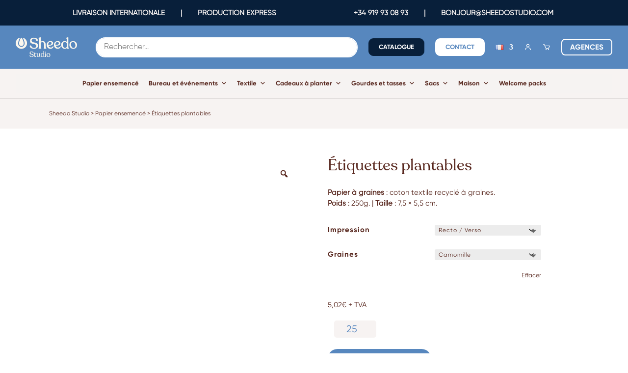

--- FILE ---
content_type: text/html; charset=UTF-8
request_url: https://sheedostudio.com/fr/merchandising/papier-ensemence/etiquettes-plantables/
body_size: 79733
content:
<!DOCTYPE html>
<html lang="fr-BE">
<head>
	<link rel="preload" href="https://sheedostudio.com/wp-content/uploads/et-fonts/Gilroy-Light.otf" as="font" type="font/otf" crossorigin>
<link rel="preload" href="https://sheedostudio.com/wp-content/uploads/et-fonts/Gilroy-Bold.otf" as="font" type="font/otf" crossorigin>
<link rel="preload" href="https://sheedostudio.com/wp-content/uploads/et-fonts/Latinotype-Recoleta-Bold.otf" as="font" type="font/otf" crossorigin>
<link rel="preload" href="https://sheedostudio.com/wp-content/uploads/et-fonts/Recoleta-Light.ttf" as="font" type="font/ttf" crossorigin>
<link rel="preload" href="https://sheedostudio.com/wp-content/uploads/et-fonts/Radomir-Tinkov-Gilroy-Regular.otf" as="font" type="font/otf" crossorigin>
<link rel="preload" href="https://sheedostudio.com/wp-content/uploads/et-fonts/RecoletaRegular.otf" as="font" type="font/otf" crossorigin>
	<meta charset="UTF-8" />
<meta http-equiv="X-UA-Compatible" content="IE=edge">
	<link rel="pingback" href="https://sheedostudio.com/xmlrpc.php" />

	<script type="text/javascript">
		document.documentElement.className = 'js';
	</script>
	
	<style id="et-divi-userfonts">@font-face { font-family: "recoleta regular"; font-display: swap;  src: url("https://sheedostudio.com/wp-content/uploads/et-fonts/RecoletaRegular.otf") format("opentype"); }@font-face { font-family: "gilroy regular"; font-display: swap;  src: url("https://sheedostudio.com/wp-content/uploads/et-fonts/Radomir-Tinkov-Gilroy-Regular.otf") format("opentype"); }@font-face { font-family: "Gilroy-light"; font-display: swap;  src: url("https://sheedostudio.com/wp-content/uploads/et-fonts/Gilroy-Light.otf") format("opentype"); }@font-face { font-family: "Gilroy Bold"; font-display: swap;  src: url("https://sheedostudio.com/wp-content/uploads/et-fonts/Gilroy-Bold.otf") format("opentype"); }</style><meta name='robots' content='index, follow, max-image-preview:large, max-snippet:-1, max-video-preview:-1' />
<link rel="alternate" href="https://sheedostudio.com/en/merchandising/plantable-seed-paper/seed-paper-tag/" hreflang="en" />
<link rel="alternate" href="https://sheedostudio.com/fr/merchandising/papier-ensemence/etiquettes-plantables/" hreflang="fr" />
<link rel="alternate" href="https://sheedostudio.com/es/merchandising/papel-semillas/etiquetas-plantables/" hreflang="es" />

<!-- Google Tag Manager for WordPress by gtm4wp.com -->
<script data-cfasync="false" data-pagespeed-no-defer>
	var gtm4wp_datalayer_name = "dataLayer";
	var dataLayer = dataLayer || [];
	const gtm4wp_use_sku_instead = false;
	const gtm4wp_currency = 'EUR';
	const gtm4wp_product_per_impression = 10;
	const gtm4wp_clear_ecommerce = true;
	const gtm4wp_datalayer_max_timeout = 2000;
</script>
<!-- End Google Tag Manager for WordPress by gtm4wp.com -->
	<!-- This site is optimized with the Yoast SEO plugin v26.7 - https://yoast.com/wordpress/plugins/seo/ -->
	<title>Étiquettes plantables pour votre marque - Sheedo Studio</title>
	<meta name="description" content="Personnalisez vos étiquettes en papier à graines et ajoutez de la valeur à vos produits. Vos clients se souviendront de vous ! Livraison 48h !" />
	<link rel="canonical" href="https://sheedostudio.com/fr/merchandising/papier-ensemence/etiquettes-plantables/" />
	<meta property="og:locale" content="fr_FR" />
	<meta property="og:locale:alternate" content="en_GB" />
	<meta property="og:locale:alternate" content="es_ES" />
	<meta property="og:type" content="article" />
	<meta property="og:title" content="Étiquettes plantables pour votre marque - Sheedo Studio" />
	<meta property="og:description" content="Personnalisez vos étiquettes en papier à graines et ajoutez de la valeur à vos produits. Vos clients se souviendront de vous ! Livraison 48h !" />
	<meta property="og:url" content="https://sheedostudio.com/fr/merchandising/papier-ensemence/etiquettes-plantables/" />
	<meta property="og:site_name" content="Sheedo Studio" />
	<meta property="article:publisher" content="https://www.facebook.com/sheedopaper/" />
	<meta property="article:modified_time" content="2025-12-01T08:03:38+00:00" />
	<meta property="og:image" content="https://sheedostudio.com/wp-content/uploads/2025/04/Etiqueta-plantable_5.webp" />
	<meta property="og:image:width" content="2560" />
	<meta property="og:image:height" content="2560" />
	<meta property="og:image:type" content="image/webp" />
	<meta name="twitter:card" content="summary_large_image" />
	<meta name="twitter:site" content="@sheedopaper" />
	<meta name="twitter:label1" content="Durée de lecture est." />
	<meta name="twitter:data1" content="3 minutes" />
	<script type="application/ld+json" class="yoast-schema-graph">{"@context":"https://schema.org","@graph":[{"@type":"WebPage","@id":"https://sheedostudio.com/fr/merchandising/papier-ensemence/etiquettes-plantables/","url":"https://sheedostudio.com/fr/merchandising/papier-ensemence/etiquettes-plantables/","name":"Étiquettes plantables pour votre marque - Sheedo Studio","isPartOf":{"@id":"https://sheedostudio.com/fr/#website"},"primaryImageOfPage":{"@id":"https://sheedostudio.com/fr/merchandising/papier-ensemence/etiquettes-plantables/#primaryimage"},"image":{"@id":"https://sheedostudio.com/fr/merchandising/papier-ensemence/etiquettes-plantables/#primaryimage"},"thumbnailUrl":"https://sheedostudio.com/wp-content/uploads/2025/04/Etiqueta-plantable_5.webp","datePublished":"2021-10-07T14:59:23+00:00","dateModified":"2025-12-01T08:03:38+00:00","description":"Personnalisez vos étiquettes en papier à graines et ajoutez de la valeur à vos produits. Vos clients se souviendront de vous ! Livraison 48h !","breadcrumb":{"@id":"https://sheedostudio.com/fr/merchandising/papier-ensemence/etiquettes-plantables/#breadcrumb"},"inLanguage":"fr-BE","potentialAction":[{"@type":"ReadAction","target":["https://sheedostudio.com/fr/merchandising/papier-ensemence/etiquettes-plantables/"]}]},{"@type":"ImageObject","inLanguage":"fr-BE","@id":"https://sheedostudio.com/fr/merchandising/papier-ensemence/etiquettes-plantables/#primaryimage","url":"https://sheedostudio.com/wp-content/uploads/2025/04/Etiqueta-plantable_5.webp","contentUrl":"https://sheedostudio.com/wp-content/uploads/2025/04/Etiqueta-plantable_5.webp","width":2560,"height":2560,"caption":"Una etiqueta de ropa impresa en papel plantable colgada de un polo verde"},{"@type":"BreadcrumbList","@id":"https://sheedostudio.com/fr/merchandising/papier-ensemence/etiquettes-plantables/#breadcrumb","itemListElement":[{"@type":"ListItem","position":1,"name":"Inicio","item":"https://sheedostudio.com/fr/"},{"@type":"ListItem","position":2,"name":"Productos","item":"https://sheedostudio.com/fr/shop/"},{"@type":"ListItem","position":3,"name":"Étiquettes plantables"}]},{"@type":"WebSite","@id":"https://sheedostudio.com/fr/#website","url":"https://sheedostudio.com/fr/","name":"Sheedo Studio","description":"Papier à planter et cadeaux d&#039;affaires durables","publisher":{"@id":"https://sheedostudio.com/fr/#organization"},"potentialAction":[{"@type":"SearchAction","target":{"@type":"EntryPoint","urlTemplate":"https://sheedostudio.com/fr/?s={search_term_string}"},"query-input":{"@type":"PropertyValueSpecification","valueRequired":true,"valueName":"search_term_string"}}],"inLanguage":"fr-BE"},{"@type":"Organization","@id":"https://sheedostudio.com/fr/#organization","name":"SHEEDO","url":"https://sheedostudio.com/fr/","logo":{"@type":"ImageObject","inLanguage":"fr-BE","@id":"https://sheedostudio.com/fr/#/schema/logo/image/","url":"https://sheedostudio.com/wp-content/uploads/2021/02/studio-logo.png","contentUrl":"https://sheedostudio.com/wp-content/uploads/2021/02/studio-logo.png","width":8001,"height":4500,"caption":"SHEEDO"},"image":{"@id":"https://sheedostudio.com/fr/#/schema/logo/image/"},"sameAs":["https://www.facebook.com/sheedopaper/","https://x.com/sheedopaper","https://www.instagram.com/sheedostudio/","https://www.linkedin.com/company/sheedo"]}]}</script>
	<!-- / Yoast SEO plugin. -->


<meta content="Divi Child v." name="generator"/><style class="optimize_css_2" type="text/css" media="all">.woocommerce-shipping-totals span.woocommerce-Price-amount.wdp-amount{text-decoration:line-through}</style>
<style id='wp-block-library-theme-inline-css' type='text/css'>
.wp-block-audio :where(figcaption){color:#555;font-size:13px;text-align:center}.is-dark-theme .wp-block-audio :where(figcaption){color:#ffffffa6}.wp-block-audio{margin:0 0 1em}.wp-block-code{border:1px solid #ccc;border-radius:4px;font-family:Menlo,Consolas,monaco,monospace;padding:.8em 1em}.wp-block-embed :where(figcaption){color:#555;font-size:13px;text-align:center}.is-dark-theme .wp-block-embed :where(figcaption){color:#ffffffa6}.wp-block-embed{margin:0 0 1em}.blocks-gallery-caption{color:#555;font-size:13px;text-align:center}.is-dark-theme .blocks-gallery-caption{color:#ffffffa6}:root :where(.wp-block-image figcaption){color:#555;font-size:13px;text-align:center}.is-dark-theme :root :where(.wp-block-image figcaption){color:#ffffffa6}.wp-block-image{margin:0 0 1em}.wp-block-pullquote{border-bottom:4px solid;border-top:4px solid;color:currentColor;margin-bottom:1.75em}.wp-block-pullquote cite,.wp-block-pullquote footer,.wp-block-pullquote__citation{color:currentColor;font-size:.8125em;font-style:normal;text-transform:uppercase}.wp-block-quote{border-left:.25em solid;margin:0 0 1.75em;padding-left:1em}.wp-block-quote cite,.wp-block-quote footer{color:currentColor;font-size:.8125em;font-style:normal;position:relative}.wp-block-quote:where(.has-text-align-right){border-left:none;border-right:.25em solid;padding-left:0;padding-right:1em}.wp-block-quote:where(.has-text-align-center){border:none;padding-left:0}.wp-block-quote.is-large,.wp-block-quote.is-style-large,.wp-block-quote:where(.is-style-plain){border:none}.wp-block-search .wp-block-search__label{font-weight:700}.wp-block-search__button{border:1px solid #ccc;padding:.375em .625em}:where(.wp-block-group.has-background){padding:1.25em 2.375em}.wp-block-separator.has-css-opacity{opacity:.4}.wp-block-separator{border:none;border-bottom:2px solid;margin-left:auto;margin-right:auto}.wp-block-separator.has-alpha-channel-opacity{opacity:1}.wp-block-separator:not(.is-style-wide):not(.is-style-dots){width:100px}.wp-block-separator.has-background:not(.is-style-dots){border-bottom:none;height:1px}.wp-block-separator.has-background:not(.is-style-wide):not(.is-style-dots){height:2px}.wp-block-table{margin:0 0 1em}.wp-block-table td,.wp-block-table th{word-break:normal}.wp-block-table :where(figcaption){color:#555;font-size:13px;text-align:center}.is-dark-theme .wp-block-table :where(figcaption){color:#ffffffa6}.wp-block-video :where(figcaption){color:#555;font-size:13px;text-align:center}.is-dark-theme .wp-block-video :where(figcaption){color:#ffffffa6}.wp-block-video{margin:0 0 1em}:root :where(.wp-block-template-part.has-background){margin-bottom:0;margin-top:0;padding:1.25em 2.375em}
</style>
<style id='global-styles-inline-css' type='text/css'>
:root{--wp--preset--aspect-ratio--square: 1;--wp--preset--aspect-ratio--4-3: 4/3;--wp--preset--aspect-ratio--3-4: 3/4;--wp--preset--aspect-ratio--3-2: 3/2;--wp--preset--aspect-ratio--2-3: 2/3;--wp--preset--aspect-ratio--16-9: 16/9;--wp--preset--aspect-ratio--9-16: 9/16;--wp--preset--color--black: #000000;--wp--preset--color--cyan-bluish-gray: #abb8c3;--wp--preset--color--white: #ffffff;--wp--preset--color--pale-pink: #f78da7;--wp--preset--color--vivid-red: #cf2e2e;--wp--preset--color--luminous-vivid-orange: #ff6900;--wp--preset--color--luminous-vivid-amber: #fcb900;--wp--preset--color--light-green-cyan: #7bdcb5;--wp--preset--color--vivid-green-cyan: #00d084;--wp--preset--color--pale-cyan-blue: #8ed1fc;--wp--preset--color--vivid-cyan-blue: #0693e3;--wp--preset--color--vivid-purple: #9b51e0;--wp--preset--gradient--vivid-cyan-blue-to-vivid-purple: linear-gradient(135deg,rgba(6,147,227,1) 0%,rgb(155,81,224) 100%);--wp--preset--gradient--light-green-cyan-to-vivid-green-cyan: linear-gradient(135deg,rgb(122,220,180) 0%,rgb(0,208,130) 100%);--wp--preset--gradient--luminous-vivid-amber-to-luminous-vivid-orange: linear-gradient(135deg,rgba(252,185,0,1) 0%,rgba(255,105,0,1) 100%);--wp--preset--gradient--luminous-vivid-orange-to-vivid-red: linear-gradient(135deg,rgba(255,105,0,1) 0%,rgb(207,46,46) 100%);--wp--preset--gradient--very-light-gray-to-cyan-bluish-gray: linear-gradient(135deg,rgb(238,238,238) 0%,rgb(169,184,195) 100%);--wp--preset--gradient--cool-to-warm-spectrum: linear-gradient(135deg,rgb(74,234,220) 0%,rgb(151,120,209) 20%,rgb(207,42,186) 40%,rgb(238,44,130) 60%,rgb(251,105,98) 80%,rgb(254,248,76) 100%);--wp--preset--gradient--blush-light-purple: linear-gradient(135deg,rgb(255,206,236) 0%,rgb(152,150,240) 100%);--wp--preset--gradient--blush-bordeaux: linear-gradient(135deg,rgb(254,205,165) 0%,rgb(254,45,45) 50%,rgb(107,0,62) 100%);--wp--preset--gradient--luminous-dusk: linear-gradient(135deg,rgb(255,203,112) 0%,rgb(199,81,192) 50%,rgb(65,88,208) 100%);--wp--preset--gradient--pale-ocean: linear-gradient(135deg,rgb(255,245,203) 0%,rgb(182,227,212) 50%,rgb(51,167,181) 100%);--wp--preset--gradient--electric-grass: linear-gradient(135deg,rgb(202,248,128) 0%,rgb(113,206,126) 100%);--wp--preset--gradient--midnight: linear-gradient(135deg,rgb(2,3,129) 0%,rgb(40,116,252) 100%);--wp--preset--font-size--small: 13px;--wp--preset--font-size--medium: 20px;--wp--preset--font-size--large: 36px;--wp--preset--font-size--x-large: 42px;--wp--preset--spacing--20: 0.44rem;--wp--preset--spacing--30: 0.67rem;--wp--preset--spacing--40: 1rem;--wp--preset--spacing--50: 1.5rem;--wp--preset--spacing--60: 2.25rem;--wp--preset--spacing--70: 3.38rem;--wp--preset--spacing--80: 5.06rem;--wp--preset--shadow--natural: 6px 6px 9px rgba(0, 0, 0, 0.2);--wp--preset--shadow--deep: 12px 12px 50px rgba(0, 0, 0, 0.4);--wp--preset--shadow--sharp: 6px 6px 0px rgba(0, 0, 0, 0.2);--wp--preset--shadow--outlined: 6px 6px 0px -3px rgba(255, 255, 255, 1), 6px 6px rgba(0, 0, 0, 1);--wp--preset--shadow--crisp: 6px 6px 0px rgba(0, 0, 0, 1);}:root { --wp--style--global--content-size: 823px;--wp--style--global--wide-size: 1080px; }:where(body) { margin: 0; }.wp-site-blocks > .alignleft { float: left; margin-right: 2em; }.wp-site-blocks > .alignright { float: right; margin-left: 2em; }.wp-site-blocks > .aligncenter { justify-content: center; margin-left: auto; margin-right: auto; }:where(.is-layout-flex){gap: 0.5em;}:where(.is-layout-grid){gap: 0.5em;}.is-layout-flow > .alignleft{float: left;margin-inline-start: 0;margin-inline-end: 2em;}.is-layout-flow > .alignright{float: right;margin-inline-start: 2em;margin-inline-end: 0;}.is-layout-flow > .aligncenter{margin-left: auto !important;margin-right: auto !important;}.is-layout-constrained > .alignleft{float: left;margin-inline-start: 0;margin-inline-end: 2em;}.is-layout-constrained > .alignright{float: right;margin-inline-start: 2em;margin-inline-end: 0;}.is-layout-constrained > .aligncenter{margin-left: auto !important;margin-right: auto !important;}.is-layout-constrained > :where(:not(.alignleft):not(.alignright):not(.alignfull)){max-width: var(--wp--style--global--content-size);margin-left: auto !important;margin-right: auto !important;}.is-layout-constrained > .alignwide{max-width: var(--wp--style--global--wide-size);}body .is-layout-flex{display: flex;}.is-layout-flex{flex-wrap: wrap;align-items: center;}.is-layout-flex > :is(*, div){margin: 0;}body .is-layout-grid{display: grid;}.is-layout-grid > :is(*, div){margin: 0;}body{padding-top: 0px;padding-right: 0px;padding-bottom: 0px;padding-left: 0px;}:root :where(.wp-element-button, .wp-block-button__link){background-color: #32373c;border-width: 0;color: #fff;font-family: inherit;font-size: inherit;line-height: inherit;padding: calc(0.667em + 2px) calc(1.333em + 2px);text-decoration: none;}.has-black-color{color: var(--wp--preset--color--black) !important;}.has-cyan-bluish-gray-color{color: var(--wp--preset--color--cyan-bluish-gray) !important;}.has-white-color{color: var(--wp--preset--color--white) !important;}.has-pale-pink-color{color: var(--wp--preset--color--pale-pink) !important;}.has-vivid-red-color{color: var(--wp--preset--color--vivid-red) !important;}.has-luminous-vivid-orange-color{color: var(--wp--preset--color--luminous-vivid-orange) !important;}.has-luminous-vivid-amber-color{color: var(--wp--preset--color--luminous-vivid-amber) !important;}.has-light-green-cyan-color{color: var(--wp--preset--color--light-green-cyan) !important;}.has-vivid-green-cyan-color{color: var(--wp--preset--color--vivid-green-cyan) !important;}.has-pale-cyan-blue-color{color: var(--wp--preset--color--pale-cyan-blue) !important;}.has-vivid-cyan-blue-color{color: var(--wp--preset--color--vivid-cyan-blue) !important;}.has-vivid-purple-color{color: var(--wp--preset--color--vivid-purple) !important;}.has-black-background-color{background-color: var(--wp--preset--color--black) !important;}.has-cyan-bluish-gray-background-color{background-color: var(--wp--preset--color--cyan-bluish-gray) !important;}.has-white-background-color{background-color: var(--wp--preset--color--white) !important;}.has-pale-pink-background-color{background-color: var(--wp--preset--color--pale-pink) !important;}.has-vivid-red-background-color{background-color: var(--wp--preset--color--vivid-red) !important;}.has-luminous-vivid-orange-background-color{background-color: var(--wp--preset--color--luminous-vivid-orange) !important;}.has-luminous-vivid-amber-background-color{background-color: var(--wp--preset--color--luminous-vivid-amber) !important;}.has-light-green-cyan-background-color{background-color: var(--wp--preset--color--light-green-cyan) !important;}.has-vivid-green-cyan-background-color{background-color: var(--wp--preset--color--vivid-green-cyan) !important;}.has-pale-cyan-blue-background-color{background-color: var(--wp--preset--color--pale-cyan-blue) !important;}.has-vivid-cyan-blue-background-color{background-color: var(--wp--preset--color--vivid-cyan-blue) !important;}.has-vivid-purple-background-color{background-color: var(--wp--preset--color--vivid-purple) !important;}.has-black-border-color{border-color: var(--wp--preset--color--black) !important;}.has-cyan-bluish-gray-border-color{border-color: var(--wp--preset--color--cyan-bluish-gray) !important;}.has-white-border-color{border-color: var(--wp--preset--color--white) !important;}.has-pale-pink-border-color{border-color: var(--wp--preset--color--pale-pink) !important;}.has-vivid-red-border-color{border-color: var(--wp--preset--color--vivid-red) !important;}.has-luminous-vivid-orange-border-color{border-color: var(--wp--preset--color--luminous-vivid-orange) !important;}.has-luminous-vivid-amber-border-color{border-color: var(--wp--preset--color--luminous-vivid-amber) !important;}.has-light-green-cyan-border-color{border-color: var(--wp--preset--color--light-green-cyan) !important;}.has-vivid-green-cyan-border-color{border-color: var(--wp--preset--color--vivid-green-cyan) !important;}.has-pale-cyan-blue-border-color{border-color: var(--wp--preset--color--pale-cyan-blue) !important;}.has-vivid-cyan-blue-border-color{border-color: var(--wp--preset--color--vivid-cyan-blue) !important;}.has-vivid-purple-border-color{border-color: var(--wp--preset--color--vivid-purple) !important;}.has-vivid-cyan-blue-to-vivid-purple-gradient-background{background: var(--wp--preset--gradient--vivid-cyan-blue-to-vivid-purple) !important;}.has-light-green-cyan-to-vivid-green-cyan-gradient-background{background: var(--wp--preset--gradient--light-green-cyan-to-vivid-green-cyan) !important;}.has-luminous-vivid-amber-to-luminous-vivid-orange-gradient-background{background: var(--wp--preset--gradient--luminous-vivid-amber-to-luminous-vivid-orange) !important;}.has-luminous-vivid-orange-to-vivid-red-gradient-background{background: var(--wp--preset--gradient--luminous-vivid-orange-to-vivid-red) !important;}.has-very-light-gray-to-cyan-bluish-gray-gradient-background{background: var(--wp--preset--gradient--very-light-gray-to-cyan-bluish-gray) !important;}.has-cool-to-warm-spectrum-gradient-background{background: var(--wp--preset--gradient--cool-to-warm-spectrum) !important;}.has-blush-light-purple-gradient-background{background: var(--wp--preset--gradient--blush-light-purple) !important;}.has-blush-bordeaux-gradient-background{background: var(--wp--preset--gradient--blush-bordeaux) !important;}.has-luminous-dusk-gradient-background{background: var(--wp--preset--gradient--luminous-dusk) !important;}.has-pale-ocean-gradient-background{background: var(--wp--preset--gradient--pale-ocean) !important;}.has-electric-grass-gradient-background{background: var(--wp--preset--gradient--electric-grass) !important;}.has-midnight-gradient-background{background: var(--wp--preset--gradient--midnight) !important;}.has-small-font-size{font-size: var(--wp--preset--font-size--small) !important;}.has-medium-font-size{font-size: var(--wp--preset--font-size--medium) !important;}.has-large-font-size{font-size: var(--wp--preset--font-size--large) !important;}.has-x-large-font-size{font-size: var(--wp--preset--font-size--x-large) !important;}
:where(.wp-block-post-template.is-layout-flex){gap: 1.25em;}:where(.wp-block-post-template.is-layout-grid){gap: 1.25em;}
:where(.wp-block-columns.is-layout-flex){gap: 2em;}:where(.wp-block-columns.is-layout-grid){gap: 2em;}
:root :where(.wp-block-pullquote){font-size: 1.5em;line-height: 1.6;}
</style>
<style class="optimize_css_2" type="text/css" media="all">.et-fb-settings-options-tab .dica_divi_carousel .et-fb-icon{margin:-2px 0 -5px 0!important}.et-fb-settings-options-tab .dica_divi_carousel svg{max-width:28px;margin:0 auto}.et-fb-settings-options-tab .dica_divi_carousel{background-size:initial!important;background-repeat:no-repeat!important;background-position:4px 2px!important;background-color:#FFF4EB!important}.et-fb-settings-options-tab .dica_divi_carousel:hover{background-color:#FFE9D7!important;background-image:url(https://sheedostudio.com/wp-content/plugins/dg-carousel/assets/css/../img/icon_hover.svg)!important;background-size:initial!important;background-repeat:no-repeat!important;background-position:4px 2px!important}.et-fb-settings-options-tab [class^="dica_"],.et-fb-settings-options-tab .dica_divi_carousel{background-image:url(https://sheedostudio.com/wp-content/plugins/dg-carousel/assets/css/../img/icon.svg)!important;background-size:initial!important;background-repeat:no-repeat!important;background-position:4px 2px!important}</style>
<style class="optimize_css_2" type="text/css" media="all">.dg-carousel-lightbox{opacity:0;transition:all .3s ease;width:0;height:0;display:none}.dg-carousel-lightbox.open{opacity:1;width:auto;height:auto;position:fixed;background-color:rgb(51 51 51 / .88);top:0;bottom:0;left:0;right:0;z-index:999999;padding-bottom:30px;display:block}.dg-carousel-lightbox.open .lightbox-header{text-align:right}.dg-carousel-lightbox.open .image-wrapper{display:flex;justify-content:center;max-height:100%;margin:0 auto;height:100%;white-space:nowrap;align-items:center}.dg-carousel-lightbox .image-wrapper img{transform:scale(0)}@keyframes imageAnimation{from{transform:scale(0)}to{transform:scale(1)}}.dg-carousel-lightbox.open .image-wrapper span{align-self:center}.dg-carousel-lightbox.open .image-wrapper img{max-height:85vh;animation-name:imageAnimation;transform:scale(1);animation-duration:.3s;animation-timing-function:ease-out;vertical-align:middle}.dg-carousel-lightbox.open .close-btn{background-color:rgb(0 0 0 / .57);border:none;box-shadow:none;padding:10px 15px;color:rgb(255 255 255);cursor:pointer;font-size:16px}</style>
<link rel='stylesheet' id='swipe-style-css' href='https://sheedostudio.com/wp-content/plugins/dg-carousel/styles/swiper.min.css' type='text/css' media='all' />
<link rel='stylesheet' id='photoswipe-css' href='https://sheedostudio.com/wp-content/plugins/woocommerce/assets/css/photoswipe/photoswipe.min.css' type='text/css' media='all' />
<link rel='stylesheet' id='photoswipe-default-skin-css' href='https://sheedostudio.com/wp-content/plugins/woocommerce/assets/css/photoswipe/default-skin/default-skin.min.css' type='text/css' media='all' />
<style class="optimize_css_2" type="text/css" media="all">:root{--woocommerce:#720eec;--wc-green:#7ad03a;--wc-red:#a00;--wc-orange:#ffba00;--wc-blue:#2ea2cc;--wc-primary:#720eec;--wc-primary-text:#fcfbfe;--wc-secondary:#e9e6ed;--wc-secondary-text:#515151;--wc-highlight:#958e09;--wc-highligh-text:white;--wc-content-bg:#fff;--wc-subtext:#767676;--wc-form-border-color:rgba(32, 7, 7, 0.8);--wc-form-border-radius:4px;--wc-form-border-width:1px}.woocommerce .woocommerce-error .button,.woocommerce .woocommerce-info .button,.woocommerce .woocommerce-message .button,.woocommerce-page .woocommerce-error .button,.woocommerce-page .woocommerce-info .button,.woocommerce-page .woocommerce-message .button{float:right}.woocommerce .col2-set,.woocommerce-page .col2-set{width:100%}.woocommerce .col2-set::after,.woocommerce .col2-set::before,.woocommerce-page .col2-set::after,.woocommerce-page .col2-set::before{content:" ";display:table}.woocommerce .col2-set::after,.woocommerce-page .col2-set::after{clear:both}.woocommerce .col2-set .col-1,.woocommerce-page .col2-set .col-1{float:left;width:48%}.woocommerce .col2-set .col-2,.woocommerce-page .col2-set .col-2{float:right;width:48%}.woocommerce img,.woocommerce-page img{height:auto;max-width:100%}.woocommerce #content div.product div.images,.woocommerce div.product div.images,.woocommerce-page #content div.product div.images,.woocommerce-page div.product div.images{float:left;width:48%}.woocommerce #content div.product div.thumbnails::after,.woocommerce #content div.product div.thumbnails::before,.woocommerce div.product div.thumbnails::after,.woocommerce div.product div.thumbnails::before,.woocommerce-page #content div.product div.thumbnails::after,.woocommerce-page #content div.product div.thumbnails::before,.woocommerce-page div.product div.thumbnails::after,.woocommerce-page div.product div.thumbnails::before{content:" ";display:table}.woocommerce #content div.product div.thumbnails::after,.woocommerce div.product div.thumbnails::after,.woocommerce-page #content div.product div.thumbnails::after,.woocommerce-page div.product div.thumbnails::after{clear:both}.woocommerce #content div.product div.thumbnails a,.woocommerce div.product div.thumbnails a,.woocommerce-page #content div.product div.thumbnails a,.woocommerce-page div.product div.thumbnails a{float:left;width:30.75%;margin-right:3.8%;margin-bottom:1em}.woocommerce #content div.product div.thumbnails a.last,.woocommerce div.product div.thumbnails a.last,.woocommerce-page #content div.product div.thumbnails a.last,.woocommerce-page div.product div.thumbnails a.last{margin-right:0}.woocommerce #content div.product div.thumbnails a.first,.woocommerce div.product div.thumbnails a.first,.woocommerce-page #content div.product div.thumbnails a.first,.woocommerce-page div.product div.thumbnails a.first{clear:both}.woocommerce #content div.product div.thumbnails.columns-1 a,.woocommerce div.product div.thumbnails.columns-1 a,.woocommerce-page #content div.product div.thumbnails.columns-1 a,.woocommerce-page div.product div.thumbnails.columns-1 a{width:100%;margin-right:0;float:none}.woocommerce #content div.product div.thumbnails.columns-2 a,.woocommerce div.product div.thumbnails.columns-2 a,.woocommerce-page #content div.product div.thumbnails.columns-2 a,.woocommerce-page div.product div.thumbnails.columns-2 a{width:48%}.woocommerce #content div.product div.thumbnails.columns-4 a,.woocommerce div.product div.thumbnails.columns-4 a,.woocommerce-page #content div.product div.thumbnails.columns-4 a,.woocommerce-page div.product div.thumbnails.columns-4 a{width:22.05%}.woocommerce #content div.product div.thumbnails.columns-5 a,.woocommerce div.product div.thumbnails.columns-5 a,.woocommerce-page #content div.product div.thumbnails.columns-5 a,.woocommerce-page div.product div.thumbnails.columns-5 a{width:16.9%}.woocommerce #content div.product div.summary,.woocommerce div.product div.summary,.woocommerce-page #content div.product div.summary,.woocommerce-page div.product div.summary{float:right;width:48%;clear:none}.woocommerce #content div.product .woocommerce-tabs,.woocommerce div.product .woocommerce-tabs,.woocommerce-page #content div.product .woocommerce-tabs,.woocommerce-page div.product .woocommerce-tabs{clear:both}.woocommerce #content div.product .woocommerce-tabs ul.tabs::after,.woocommerce #content div.product .woocommerce-tabs ul.tabs::before,.woocommerce div.product .woocommerce-tabs ul.tabs::after,.woocommerce div.product .woocommerce-tabs ul.tabs::before,.woocommerce-page #content div.product .woocommerce-tabs ul.tabs::after,.woocommerce-page #content div.product .woocommerce-tabs ul.tabs::before,.woocommerce-page div.product .woocommerce-tabs ul.tabs::after,.woocommerce-page div.product .woocommerce-tabs ul.tabs::before{content:" ";display:table}.woocommerce #content div.product .woocommerce-tabs ul.tabs::after,.woocommerce div.product .woocommerce-tabs ul.tabs::after,.woocommerce-page #content div.product .woocommerce-tabs ul.tabs::after,.woocommerce-page div.product .woocommerce-tabs ul.tabs::after{clear:both}.woocommerce #content div.product .woocommerce-tabs ul.tabs li,.woocommerce div.product .woocommerce-tabs ul.tabs li,.woocommerce-page #content div.product .woocommerce-tabs ul.tabs li,.woocommerce-page div.product .woocommerce-tabs ul.tabs li{display:inline-block}.woocommerce #content div.product #reviews .comment::after,.woocommerce #content div.product #reviews .comment::before,.woocommerce div.product #reviews .comment::after,.woocommerce div.product #reviews .comment::before,.woocommerce-page #content div.product #reviews .comment::after,.woocommerce-page #content div.product #reviews .comment::before,.woocommerce-page div.product #reviews .comment::after,.woocommerce-page div.product #reviews .comment::before{content:" ";display:table}.woocommerce #content div.product #reviews .comment::after,.woocommerce div.product #reviews .comment::after,.woocommerce-page #content div.product #reviews .comment::after,.woocommerce-page div.product #reviews .comment::after{clear:both}.woocommerce #content div.product #reviews .comment img,.woocommerce div.product #reviews .comment img,.woocommerce-page #content div.product #reviews .comment img,.woocommerce-page div.product #reviews .comment img{float:right;height:auto}.woocommerce ul.products,.woocommerce-page ul.products{clear:both}.woocommerce ul.products::after,.woocommerce ul.products::before,.woocommerce-page ul.products::after,.woocommerce-page ul.products::before{content:" ";display:table}.woocommerce ul.products::after,.woocommerce-page ul.products::after{clear:both}.woocommerce ul.products li.product,.woocommerce-page ul.products li.product{float:left;margin:0 3.8% 2.992em 0;padding:0;position:relative;width:22.05%;margin-left:0}.woocommerce ul.products li.first,.woocommerce-page ul.products li.first{clear:both}.woocommerce ul.products li.last,.woocommerce-page ul.products li.last{margin-right:0}.woocommerce ul.products.columns-1 li.product,.woocommerce-page ul.products.columns-1 li.product{width:100%;margin-right:0}.woocommerce ul.products.columns-2 li.product,.woocommerce-page ul.products.columns-2 li.product{width:48%}.woocommerce ul.products.columns-3 li.product,.woocommerce-page ul.products.columns-3 li.product{width:30.75%}.woocommerce ul.products.columns-5 li.product,.woocommerce-page ul.products.columns-5 li.product{width:16.95%}.woocommerce ul.products.columns-6 li.product,.woocommerce-page ul.products.columns-6 li.product{width:13.5%}.woocommerce-page.columns-1 ul.products li.product,.woocommerce.columns-1 ul.products li.product{width:100%;margin-right:0}.woocommerce-page.columns-2 ul.products li.product,.woocommerce.columns-2 ul.products li.product{width:48%}.woocommerce-page.columns-3 ul.products li.product,.woocommerce.columns-3 ul.products li.product{width:30.75%}.woocommerce-page.columns-5 ul.products li.product,.woocommerce.columns-5 ul.products li.product{width:16.95%}.woocommerce-page.columns-6 ul.products li.product,.woocommerce.columns-6 ul.products li.product{width:13.5%}.woocommerce .woocommerce-result-count,.woocommerce-page .woocommerce-result-count{float:left}.woocommerce .woocommerce-ordering,.woocommerce-page .woocommerce-ordering{float:right}.woocommerce .woocommerce-pagination ul.page-numbers::after,.woocommerce .woocommerce-pagination ul.page-numbers::before,.woocommerce-page .woocommerce-pagination ul.page-numbers::after,.woocommerce-page .woocommerce-pagination ul.page-numbers::before{content:" ";display:table}.woocommerce .woocommerce-pagination ul.page-numbers::after,.woocommerce-page .woocommerce-pagination ul.page-numbers::after{clear:both}.woocommerce .woocommerce-pagination ul.page-numbers li,.woocommerce-page .woocommerce-pagination ul.page-numbers li{display:inline-block}.woocommerce #content table.cart img,.woocommerce table.cart img,.woocommerce-page #content table.cart img,.woocommerce-page table.cart img{height:auto}.woocommerce #content table.cart td.actions,.woocommerce table.cart td.actions,.woocommerce-page #content table.cart td.actions,.woocommerce-page table.cart td.actions{text-align:right}.woocommerce #content table.cart td.actions .input-text,.woocommerce table.cart td.actions .input-text,.woocommerce-page #content table.cart td.actions .input-text,.woocommerce-page table.cart td.actions .input-text{width:80px}.woocommerce #content table.cart td.actions .coupon,.woocommerce table.cart td.actions .coupon,.woocommerce-page #content table.cart td.actions .coupon,.woocommerce-page table.cart td.actions .coupon{float:left}.woocommerce .cart-collaterals,.woocommerce-page .cart-collaterals{width:100%}.woocommerce .cart-collaterals::after,.woocommerce .cart-collaterals::before,.woocommerce-page .cart-collaterals::after,.woocommerce-page .cart-collaterals::before{content:" ";display:table}.woocommerce .cart-collaterals::after,.woocommerce-page .cart-collaterals::after{clear:both}.woocommerce .cart-collaterals .related,.woocommerce-page .cart-collaterals .related{width:30.75%;float:left}.woocommerce .cart-collaterals .cross-sells,.woocommerce-page .cart-collaterals .cross-sells{width:48%;float:left}.woocommerce .cart-collaterals .cross-sells ul.products,.woocommerce-page .cart-collaterals .cross-sells ul.products{float:none}.woocommerce .cart-collaterals .cross-sells ul.products li,.woocommerce-page .cart-collaterals .cross-sells ul.products li{width:48%}.woocommerce .cart-collaterals .shipping_calculator,.woocommerce-page .cart-collaterals .shipping_calculator{width:48%;clear:right;float:right}.woocommerce .cart-collaterals .shipping_calculator::after,.woocommerce .cart-collaterals .shipping_calculator::before,.woocommerce-page .cart-collaterals .shipping_calculator::after,.woocommerce-page .cart-collaterals .shipping_calculator::before{content:" ";display:table}.woocommerce .cart-collaterals .shipping_calculator::after,.woocommerce-page .cart-collaterals .shipping_calculator::after{clear:both}.woocommerce .cart-collaterals .shipping_calculator .col2-set .col-1,.woocommerce .cart-collaterals .shipping_calculator .col2-set .col-2,.woocommerce-page .cart-collaterals .shipping_calculator .col2-set .col-1,.woocommerce-page .cart-collaterals .shipping_calculator .col2-set .col-2{width:47%}.woocommerce .cart-collaterals .cart_totals,.woocommerce-page .cart-collaterals .cart_totals{float:right;width:48%}.woocommerce ul.cart_list li::after,.woocommerce ul.cart_list li::before,.woocommerce ul.product_list_widget li::after,.woocommerce ul.product_list_widget li::before,.woocommerce-page ul.cart_list li::after,.woocommerce-page ul.cart_list li::before,.woocommerce-page ul.product_list_widget li::after,.woocommerce-page ul.product_list_widget li::before{content:" ";display:table}.woocommerce ul.cart_list li::after,.woocommerce ul.product_list_widget li::after,.woocommerce-page ul.cart_list li::after,.woocommerce-page ul.product_list_widget li::after{clear:both}.woocommerce ul.cart_list li img,.woocommerce ul.product_list_widget li img,.woocommerce-page ul.cart_list li img,.woocommerce-page ul.product_list_widget li img{float:right;height:auto}.woocommerce form .form-row::after,.woocommerce form .form-row::before,.woocommerce-page form .form-row::after,.woocommerce-page form .form-row::before{content:" ";display:table}.woocommerce form .form-row::after,.woocommerce-page form .form-row::after{clear:both}.woocommerce form .form-row label,.woocommerce-page form .form-row label{display:block}.woocommerce form .form-row label.checkbox,.woocommerce-page form .form-row label.checkbox{display:inline}.woocommerce form .form-row select,.woocommerce-page form .form-row select{width:100%}.woocommerce form .form-row .input-text,.woocommerce-page form .form-row .input-text{box-sizing:border-box;width:100%}.woocommerce form .form-row-first,.woocommerce form .form-row-last,.woocommerce-page form .form-row-first,.woocommerce-page form .form-row-last{width:47%;overflow:visible}.woocommerce form .form-row-first,.woocommerce-page form .form-row-first{float:left}.woocommerce form .form-row-last,.woocommerce-page form .form-row-last{float:right}.woocommerce form .form-row-wide,.woocommerce-page form .form-row-wide{clear:both}.woocommerce form .password-input,.woocommerce-page form .password-input{display:flex;flex-direction:column;justify-content:center;position:relative}.woocommerce form .password-input input[type=password],.woocommerce-page form .password-input input[type=password]{padding-right:2.5rem}.woocommerce form .password-input input::-ms-reveal,.woocommerce-page form .password-input input::-ms-reveal{display:none}.woocommerce form .show-password-input,.woocommerce-page form .show-password-input{background-color:#fff0;border-radius:0;border:0;color:var(--wc-form-color-text,#000);cursor:pointer;font-size:inherit;line-height:inherit;margin:0;padding:0;position:absolute;right:.7em;text-decoration:none;top:50%;transform:translateY(-50%);-moz-osx-font-smoothing:inherit;-webkit-appearance:none;-webkit-font-smoothing:inherit}.woocommerce form .show-password-input::before,.woocommerce-page form .show-password-input::before{background-repeat:no-repeat;background-size:cover;background-image:url('data:image/svg+xml,<svg width="20" height="20" viewBox="0 0 20 20" fill="none" xmlns="http://www.w3.org/2000/svg"><path d="M17.3 3.3C16.9 2.9 16.2 2.9 15.7 3.3L13.3 5.7C12.2437 5.3079 11.1267 5.1048 10 5.1C6.2 5.2 2.8 7.2 1 10.5C1.2 10.9 1.5 11.3 1.8 11.7C2.6 12.8 3.6 13.7 4.7 14.4L3 16.1C2.6 16.5 2.5 17.2 3 17.7C3.4 18.1 4.1 18.2 4.6 17.7L17.3 4.9C17.7 4.4 17.7 3.7 17.3 3.3ZM6.7 12.3L5.4 13.6C4.2 12.9 3.1 11.9 2.3 10.7C3.5 9 5.1 7.8 7 7.2C5.7 8.6 5.6 10.8 6.7 12.3ZM10.1 9C9.6 8.5 9.7 7.7 10.2 7.2C10.7 6.8 11.4 6.8 11.9 7.2L10.1 9ZM18.3 9.5C17.8 8.8 17.2 8.1 16.5 7.6L15.5 8.6C16.3 9.2 17 9.9 17.6 10.8C15.9 13.4 13 15 9.9 15H9.1L8.1 16C8.8 15.9 9.4 16 10 16C13.3 16 16.4 14.4 18.3 11.7C18.6 11.3 18.8 10.9 19.1 10.5C18.8 10.2 18.6 9.8 18.3 9.5ZM14 10L10 14C12.2 14 14 12.2 14 10Z" fill="%23111111"/></svg>');content:"";display:block;height:22px;width:22px}.woocommerce form .show-password-input.display-password::before,.woocommerce-page form .show-password-input.display-password::before{background-image:url('data:image/svg+xml,<svg width="20" height="20" viewBox="0 0 20 20" fill="none" xmlns="http://www.w3.org/2000/svg"><path d="M18.3 9.49999C15 4.89999 8.50002 3.79999 3.90002 7.19999C2.70002 8.09999 1.70002 9.29999 0.900024 10.6C1.10002 11 1.40002 11.4 1.70002 11.8C5.00002 16.4 11.3 17.4 15.9 14.2C16.8 13.5 17.6 12.8 18.3 11.8C18.6 11.4 18.8 11 19.1 10.6C18.8 10.2 18.6 9.79999 18.3 9.49999ZM10.1 7.19999C10.6 6.69999 11.4 6.69999 11.9 7.19999C12.4 7.69999 12.4 8.49999 11.9 8.99999C11.4 9.49999 10.6 9.49999 10.1 8.99999C9.60003 8.49999 9.60003 7.69999 10.1 7.19999ZM10 14.9C6.90002 14.9 4.00002 13.3 2.30002 10.7C3.50002 8.99999 5.10002 7.79999 7.00002 7.19999C6.30002 7.99999 6.00002 8.89999 6.00002 9.89999C6.00002 12.1 7.70002 14 10 14C12.2 14 14.1 12.3 14.1 9.99999V9.89999C14.1 8.89999 13.7 7.89999 13 7.19999C14.9 7.79999 16.5 8.99999 17.7 10.7C16 13.3 13.1 14.9 10 14.9Z" fill="%23111111"/></svg>')}.woocommerce #payment .form-row select,.woocommerce-page #payment .form-row select{width:auto}.woocommerce #payment .terms,.woocommerce #payment .wc-terms-and-conditions,.woocommerce-page #payment .terms,.woocommerce-page #payment .wc-terms-and-conditions{text-align:left;padding:0 1em 0 0;float:left}.woocommerce #payment #place_order,.woocommerce-page #payment #place_order{float:right}.woocommerce .woocommerce-billing-fields::after,.woocommerce .woocommerce-billing-fields::before,.woocommerce .woocommerce-shipping-fields::after,.woocommerce .woocommerce-shipping-fields::before,.woocommerce-page .woocommerce-billing-fields::after,.woocommerce-page .woocommerce-billing-fields::before,.woocommerce-page .woocommerce-shipping-fields::after,.woocommerce-page .woocommerce-shipping-fields::before{content:" ";display:table}.woocommerce .woocommerce-billing-fields::after,.woocommerce .woocommerce-shipping-fields::after,.woocommerce-page .woocommerce-billing-fields::after,.woocommerce-page .woocommerce-shipping-fields::after{clear:both}.woocommerce .woocommerce-terms-and-conditions,.woocommerce-page .woocommerce-terms-and-conditions{margin-bottom:1.618em;padding:1.618em}.woocommerce .woocommerce-oembed,.woocommerce-page .woocommerce-oembed{position:relative}.woocommerce-account .woocommerce-MyAccount-navigation{float:left;width:30%}.woocommerce-account .woocommerce-MyAccount-content{float:right;width:68%}.woocommerce-account .woocommerce-MyAccount-content mark{background-color:#fff0;color:inherit;font-weight:700}.woocommerce-page.left-sidebar #content.twentyeleven{width:58.4%;margin:0 7.6%;float:right}.woocommerce-page.right-sidebar #content.twentyeleven{margin:0 7.6%;width:58.4%;float:left}.twentyfourteen .tfwc{padding:12px 10px 0;max-width:474px;margin:0 auto}.twentyfourteen .tfwc .product .entry-summary{padding:0!important;margin:0 0 1.618em!important}.twentyfourteen .tfwc div.product.hentry.has-post-thumbnail{margin-top:0}@media screen and (min-width:673px){.twentyfourteen .tfwc{padding-right:30px;padding-left:30px}}@media screen and (min-width:1040px){.twentyfourteen .tfwc{padding-right:15px;padding-left:15px}}@media screen and (min-width:1110px){.twentyfourteen .tfwc{padding-right:30px;padding-left:30px}}@media screen and (min-width:1218px){.twentyfourteen .tfwc{margin-right:54px}.full-width .twentyfourteen .tfwc{margin-right:auto}}.twentyfifteen .t15wc{padding-left:7.6923%;padding-right:7.6923%;padding-top:7.6923%;margin-bottom:7.6923%;background:#fff;box-shadow:0 0 1px rgb(0 0 0 / .15)}.twentyfifteen .t15wc .page-title{margin-left:0}@media screen and (min-width:38.75em){.twentyfifteen .t15wc{margin-right:7.6923%;margin-left:7.6923%;margin-top:8.3333%}}@media screen and (min-width:59.6875em){.twentyfifteen .t15wc{margin-left:8.3333%;margin-right:8.3333%;padding:10%}.single-product .twentyfifteen .entry-summary{padding:0!important}}.twentysixteen .site-main{margin-right:7.6923%;margin-left:7.6923%}.twentysixteen .entry-summary{margin-right:0;margin-left:0}#content .twentysixteen div.product div.images,#content .twentysixteen div.product div.summary{width:46.42857%}@media screen and (min-width:44.375em){.twentysixteen .site-main{margin-right:23.0769%}}@media screen and (min-width:56.875em){.twentysixteen .site-main{margin-right:0;margin-left:0}.no-sidebar .twentysixteen .site-main{margin-right:15%;margin-left:15%}.no-sidebar .twentysixteen .entry-summary{margin-right:0;margin-left:0}}.rtl .woocommerce .col2-set .col-1,.rtl .woocommerce-page .col2-set .col-1{float:right}.rtl .woocommerce .col2-set .col-2,.rtl .woocommerce-page .col2-set .col-2{float:left}</style>
<style class="optimize_css_2" type="text/css" media="only screen and (max-width: 768px)">:root{--woocommerce:#720eec;--wc-green:#7ad03a;--wc-red:#a00;--wc-orange:#ffba00;--wc-blue:#2ea2cc;--wc-primary:#720eec;--wc-primary-text:#fcfbfe;--wc-secondary:#e9e6ed;--wc-secondary-text:#515151;--wc-highlight:#958e09;--wc-highligh-text:white;--wc-content-bg:#fff;--wc-subtext:#767676;--wc-form-border-color:rgba(32, 7, 7, 0.8);--wc-form-border-radius:4px;--wc-form-border-width:1px}.woocommerce table.shop_table_responsive thead,.woocommerce-page table.shop_table_responsive thead{display:none}.woocommerce table.shop_table_responsive tbody tr:first-child td:first-child,.woocommerce-page table.shop_table_responsive tbody tr:first-child td:first-child{border-top:0}.woocommerce table.shop_table_responsive tbody th,.woocommerce-page table.shop_table_responsive tbody th{display:none}.woocommerce table.shop_table_responsive tr,.woocommerce-page table.shop_table_responsive tr{display:block}.woocommerce table.shop_table_responsive tr td,.woocommerce-page table.shop_table_responsive tr td{display:block;text-align:right!important}.woocommerce table.shop_table_responsive tr td.order-actions,.woocommerce-page table.shop_table_responsive tr td.order-actions{text-align:left!important}.woocommerce table.shop_table_responsive tr td::before,.woocommerce-page table.shop_table_responsive tr td::before{content:attr(data-title) ": ";font-weight:700;float:left}.woocommerce table.shop_table_responsive tr td.actions::before,.woocommerce table.shop_table_responsive tr td.product-remove::before,.woocommerce-page table.shop_table_responsive tr td.actions::before,.woocommerce-page table.shop_table_responsive tr td.product-remove::before{display:none}.woocommerce table.shop_table_responsive tr:nth-child(2n) td,.woocommerce-page table.shop_table_responsive tr:nth-child(2n) td{background-color:rgb(0 0 0 / .025)}.woocommerce table.my_account_orders tr td.order-actions,.woocommerce-page table.my_account_orders tr td.order-actions{text-align:left}.woocommerce table.my_account_orders tr td.order-actions::before,.woocommerce-page table.my_account_orders tr td.order-actions::before{display:none}.woocommerce table.my_account_orders tr td.order-actions .button,.woocommerce-page table.my_account_orders tr td.order-actions .button{float:none;margin:.125em .25em .125em 0}.woocommerce .col2-set .col-1,.woocommerce .col2-set .col-2,.woocommerce-page .col2-set .col-1,.woocommerce-page .col2-set .col-2{float:none;width:100%}.woocommerce ul.products[class*=columns-] li.product,.woocommerce-page ul.products[class*=columns-] li.product{width:48%;float:left;clear:both;margin:0 0 2.992em}.woocommerce ul.products[class*=columns-] li.product:nth-child(2n),.woocommerce-page ul.products[class*=columns-] li.product:nth-child(2n){float:right;clear:none!important}.woocommerce #content div.product div.images,.woocommerce #content div.product div.summary,.woocommerce div.product div.images,.woocommerce div.product div.summary,.woocommerce-page #content div.product div.images,.woocommerce-page #content div.product div.summary,.woocommerce-page div.product div.images,.woocommerce-page div.product div.summary{float:none;width:100%}.woocommerce #content table.cart .product-thumbnail,.woocommerce table.cart .product-thumbnail,.woocommerce-page #content table.cart .product-thumbnail,.woocommerce-page table.cart .product-thumbnail{display:none}.woocommerce #content table.cart td.actions,.woocommerce table.cart td.actions,.woocommerce-page #content table.cart td.actions,.woocommerce-page table.cart td.actions{text-align:left}.woocommerce #content table.cart td.actions .coupon,.woocommerce table.cart td.actions .coupon,.woocommerce-page #content table.cart td.actions .coupon,.woocommerce-page table.cart td.actions .coupon{float:none;padding-bottom:.5em}.woocommerce #content table.cart td.actions .coupon::after,.woocommerce #content table.cart td.actions .coupon::before,.woocommerce table.cart td.actions .coupon::after,.woocommerce table.cart td.actions .coupon::before,.woocommerce-page #content table.cart td.actions .coupon::after,.woocommerce-page #content table.cart td.actions .coupon::before,.woocommerce-page table.cart td.actions .coupon::after,.woocommerce-page table.cart td.actions .coupon::before{content:" ";display:table}.woocommerce #content table.cart td.actions .coupon::after,.woocommerce table.cart td.actions .coupon::after,.woocommerce-page #content table.cart td.actions .coupon::after,.woocommerce-page table.cart td.actions .coupon::after{clear:both}.woocommerce #content table.cart td.actions .coupon .button,.woocommerce #content table.cart td.actions .coupon .input-text,.woocommerce #content table.cart td.actions .coupon input,.woocommerce table.cart td.actions .coupon .button,.woocommerce table.cart td.actions .coupon .input-text,.woocommerce table.cart td.actions .coupon input,.woocommerce-page #content table.cart td.actions .coupon .button,.woocommerce-page #content table.cart td.actions .coupon .input-text,.woocommerce-page #content table.cart td.actions .coupon input,.woocommerce-page table.cart td.actions .coupon .button,.woocommerce-page table.cart td.actions .coupon .input-text,.woocommerce-page table.cart td.actions .coupon input{width:48%;box-sizing:border-box}.woocommerce #content table.cart td.actions .coupon .button.alt,.woocommerce #content table.cart td.actions .coupon .input-text+.button,.woocommerce table.cart td.actions .coupon .button.alt,.woocommerce table.cart td.actions .coupon .input-text+.button,.woocommerce-page #content table.cart td.actions .coupon .button.alt,.woocommerce-page #content table.cart td.actions .coupon .input-text+.button,.woocommerce-page table.cart td.actions .coupon .button.alt,.woocommerce-page table.cart td.actions .coupon .input-text+.button{float:right}.woocommerce #content table.cart td.actions .coupon .coupon-error-notice,.woocommerce table.cart td.actions .coupon .coupon-error-notice,.woocommerce-page #content table.cart td.actions .coupon .coupon-error-notice,.woocommerce-page table.cart td.actions .coupon .coupon-error-notice{clear:left;color:var(--wc-red);float:left;font-size:.75em;margin-bottom:0;text-align:left;width:48%}.woocommerce #content table.cart td.actions .button,.woocommerce table.cart td.actions .button,.woocommerce-page #content table.cart td.actions .button,.woocommerce-page table.cart td.actions .button{display:block;width:100%}.woocommerce .cart-collaterals .cart_totals,.woocommerce .cart-collaterals .cross-sells,.woocommerce .cart-collaterals .shipping_calculator,.woocommerce-page .cart-collaterals .cart_totals,.woocommerce-page .cart-collaterals .cross-sells,.woocommerce-page .cart-collaterals .shipping_calculator{width:100%;float:none;text-align:left}.woocommerce-page.woocommerce-checkout form.login .form-row,.woocommerce.woocommerce-checkout form.login .form-row{width:100%;float:none}.woocommerce #payment .terms,.woocommerce-page #payment .terms{text-align:left;padding:0}.woocommerce #payment #place_order,.woocommerce-page #payment #place_order{float:none;width:100%;box-sizing:border-box;margin-bottom:1em}.woocommerce .lost_reset_password .form-row-first,.woocommerce .lost_reset_password .form-row-last,.woocommerce-page .lost_reset_password .form-row-first,.woocommerce-page .lost_reset_password .form-row-last{width:100%;float:none;margin-right:0}.woocommerce-account .woocommerce-MyAccount-content,.woocommerce-account .woocommerce-MyAccount-navigation{float:none;width:100%}.single-product .twentythirteen .panel{padding-left:20px!important;padding-right:20px!important}</style>
<style id='woocommerce-inline-inline-css' type='text/css'>
.woocommerce form .form-row .required { visibility: visible; }
</style>
<link rel='stylesheet' id='woo-variation-gallery-slider-css' href='https://sheedostudio.com/wp-content/plugins/woo-variation-gallery/assets/css/slick.min.css' type='text/css' media='all' />
<style class="optimize_css_2" type="text/css" media="all">.tax-product_brand .brand-description{overflow:hidden;zoom:1}.tax-product_brand .brand-description img.brand-thumbnail{width:25%;float:right}.tax-product_brand .brand-description .text{width:72%;float:left}.widget_brand_description img{box-sizing:border-box;width:100%;max-width:none;height:auto;margin:0 0 1em}ul.brand-thumbnails{margin-left:0;margin-bottom:0;clear:both;list-style:none}ul.brand-thumbnails:before{clear:both;content:"";display:table}ul.brand-thumbnails:after{clear:both;content:"";display:table}ul.brand-thumbnails li{float:left;margin:0 3.8% 1em 0;padding:0;position:relative;width:22.05%}ul.brand-thumbnails.fluid-columns li{width:auto}ul.brand-thumbnails:not(.fluid-columns) li.first{clear:both}ul.brand-thumbnails:not(.fluid-columns) li.last{margin-right:0}ul.brand-thumbnails.columns-1 li{width:100%;margin-right:0}ul.brand-thumbnails.columns-2 li{width:48%}ul.brand-thumbnails.columns-3 li{width:30.75%}ul.brand-thumbnails.columns-5 li{width:16.95%}ul.brand-thumbnails.columns-6 li{width:13.5%}.brand-thumbnails li img{box-sizing:border-box;width:100%;max-width:none;height:auto;margin:0}@media screen and (max-width:768px){ul.brand-thumbnails:not(.fluid-columns) li{width:48%!important}ul.brand-thumbnails:not(.fluid-columns) li.first{clear:none}ul.brand-thumbnails:not(.fluid-columns) li.last{margin-right:3.8%}ul.brand-thumbnails:not(.fluid-columns) li:nth-of-type(odd){clear:both}ul.brand-thumbnails:not(.fluid-columns) li:nth-of-type(even){margin-right:0}}.brand-thumbnails-description li{text-align:center}.brand-thumbnails-description li .term-thumbnail img{display:inline}.brand-thumbnails-description li .term-description{margin-top:1em;text-align:left}#brands_a_z h3:target{text-decoration:underline}ul.brands_index{list-style:none outside;overflow:hidden;zoom:1}ul.brands_index li{float:left;margin:0 2px 2px 0}ul.brands_index li a,ul.brands_index li span{border:1px solid #ccc;padding:6px;line-height:1em;float:left;text-decoration:none}ul.brands_index li span{border-color:#eee;color:#ddd}ul.brands_index li a:hover{border-width:2px;padding:5px;text-decoration:none}ul.brands_index li a.active{border-width:2px;padding:5px}div#brands_a_z a.top{border:1px solid #ccc;padding:4px;line-height:1em;float:right;text-decoration:none;font-size:.8em}</style>
<style class="optimize_css_2" type="text/css" media="all">.fs-free-shipping-notice-and-button-wrapper{align-content:start;align-items:center;display:flex;flex-direction:row;flex-wrap:wrap;justify-content:space-between}.fs-free-shipping-notice-continue-shopping-button-wrapper,.fs-free-shipping-notice-text-and-progress-bar-wrapper{flex:0 1 auto;margin:0 .5em}.fs-free-shipping-notice-progress-bar-wrapper{align-items:center;display:flex;flex-direction:row}.fs-free-shipping-notice-progress-bar{border:1px solid #fff;border-radius:10px;height:10px;margin-left:10px;margin-right:10px;position:relative;width:100%}.fs-free-shipping-notice-progress-bar>span{background-color:#fff;border-bottom-left-radius:10px;border-top-left-radius:10px;display:block;height:100%;overflow:hidden;position:relative}.button.flexible-shipping-free-shipping-button{margin-left:0}</style>
<style id='divi-style-parent-inline-inline-css' type='text/css'>
/*!
Theme Name: Divi
Theme URI: http://www.elegantthemes.com/gallery/divi/
Version: 4.27.4
Description: Smart. Flexible. Beautiful. Divi is the most powerful theme in our collection.
Author: Elegant Themes
Author URI: http://www.elegantthemes.com
License: GNU General Public License v2
License URI: http://www.gnu.org/licenses/gpl-2.0.html
*/

a,abbr,acronym,address,applet,b,big,blockquote,body,center,cite,code,dd,del,dfn,div,dl,dt,em,fieldset,font,form,h1,h2,h3,h4,h5,h6,html,i,iframe,img,ins,kbd,label,legend,li,object,ol,p,pre,q,s,samp,small,span,strike,strong,sub,sup,tt,u,ul,var{margin:0;padding:0;border:0;outline:0;font-size:100%;-ms-text-size-adjust:100%;-webkit-text-size-adjust:100%;vertical-align:baseline;background:transparent}body{line-height:1}ol,ul{list-style:none}blockquote,q{quotes:none}blockquote:after,blockquote:before,q:after,q:before{content:"";content:none}blockquote{margin:20px 0 30px;border-left:5px solid;padding-left:20px}:focus{outline:0}del{text-decoration:line-through}pre{overflow:auto;padding:10px}figure{margin:0}table{border-collapse:collapse;border-spacing:0}article,aside,footer,header,hgroup,nav,section{display:block}body{font-family:Open Sans,Arial,sans-serif;font-size:14px;color:#666;background-color:#fff;line-height:1.7em;font-weight:500;-webkit-font-smoothing:antialiased;-moz-osx-font-smoothing:grayscale}body.page-template-page-template-blank-php #page-container{padding-top:0!important}body.et_cover_background{background-size:cover!important;background-position:top!important;background-repeat:no-repeat!important;background-attachment:fixed}a{color:#2ea3f2}a,a:hover{text-decoration:none}p{padding-bottom:1em}p:not(.has-background):last-of-type{padding-bottom:0}p.et_normal_padding{padding-bottom:1em}strong{font-weight:700}cite,em,i{font-style:italic}code,pre{font-family:Courier New,monospace;margin-bottom:10px}ins{text-decoration:none}sub,sup{height:0;line-height:1;position:relative;vertical-align:baseline}sup{bottom:.8em}sub{top:.3em}dl{margin:0 0 1.5em}dl dt{font-weight:700}dd{margin-left:1.5em}blockquote p{padding-bottom:0}embed,iframe,object,video{max-width:100%}h1,h2,h3,h4,h5,h6{color:#333;padding-bottom:10px;line-height:1em;font-weight:500}h1 a,h2 a,h3 a,h4 a,h5 a,h6 a{color:inherit}h1{font-size:30px}h2{font-size:26px}h3{font-size:22px}h4{font-size:18px}h5{font-size:16px}h6{font-size:14px}input{-webkit-appearance:none}input[type=checkbox]{-webkit-appearance:checkbox}input[type=radio]{-webkit-appearance:radio}input.text,input.title,input[type=email],input[type=password],input[type=tel],input[type=text],select,textarea{background-color:#fff;border:1px solid #bbb;padding:2px;color:#4e4e4e}input.text:focus,input.title:focus,input[type=text]:focus,select:focus,textarea:focus{border-color:#2d3940;color:#3e3e3e}input.text,input.title,input[type=text],select,textarea{margin:0}textarea{padding:4px}button,input,select,textarea{font-family:inherit}img{max-width:100%;height:auto}.clearfix:after{visibility:hidden;display:block;font-size:0;content:" ";clear:both;height:0}.clear{clear:both}br.clear{margin:0;padding:0}.pagination{clear:both}#et_search_icon:hover,.et-social-icon a:hover,.et_password_protected_form .et_submit_button,.form-submit .et_pb_buttontton.alt.disabled,.nav-single a,.posted_in a{color:#2ea3f2}.et-search-form,blockquote{border-color:#2ea3f2}#main-content{background-color:#fff}.container{width:80%;max-width:1080px;margin:auto;position:relative}body:not(.et-tb) #main-content .container,body:not(.et-tb-has-header) #main-content .container{padding-top:58px}.et_full_width_page #main-content .container:before{display:none}.main_title{margin-bottom:20px}.et_password_protected_form .et_submit_button:hover,.form-submit .et_pb_button:hover{background:rgba(0,0,0,.05)}.et_button_icon_visible .et_pb_button{padding-right:2em;padding-left:.7em}.et_button_icon_visible .et_pb_button:after{opacity:1;margin-left:0}.et_button_left .et_pb_button:hover:after{left:.15em}.et_button_left .et_pb_button:after{margin-left:0;left:1em}.et_button_icon_visible.et_button_left .et_pb_button,.et_button_left .et_pb_button:hover,.et_button_left .et_pb_module .et_pb_button:hover{padding-left:2em;padding-right:.7em}.et_button_icon_visible.et_button_left .et_pb_button:after,.et_button_left .et_pb_button:hover:after{left:.15em}.et_password_protected_form .et_submit_button:hover,.form-submit .et_pb_button:hover{padding:.3em 1em}.et_button_no_icon .et_pb_button:after{display:none}.et_button_no_icon.et_button_icon_visible.et_button_left .et_pb_button,.et_button_no_icon.et_button_left .et_pb_button:hover,.et_button_no_icon .et_pb_button,.et_button_no_icon .et_pb_button:hover{padding:.3em 1em!important}.et_button_custom_icon .et_pb_button:after{line-height:1.7em}.et_button_custom_icon.et_button_icon_visible .et_pb_button:after,.et_button_custom_icon .et_pb_button:hover:after{margin-left:.3em}#left-area .post_format-post-format-gallery .wp-block-gallery:first-of-type{padding:0;margin-bottom:-16px}.entry-content table:not(.variations){border:1px solid #eee;margin:0 0 15px;text-align:left;width:100%}.entry-content thead th,.entry-content tr th{color:#555;font-weight:700;padding:9px 24px}.entry-content tr td{border-top:1px solid #eee;padding:6px 24px}#left-area ul,.entry-content ul,.et-l--body ul,.et-l--footer ul,.et-l--header ul{list-style-type:disc;padding:0 0 23px 1em;line-height:26px}#left-area ol,.entry-content ol,.et-l--body ol,.et-l--footer ol,.et-l--header ol{list-style-type:decimal;list-style-position:inside;padding:0 0 23px;line-height:26px}#left-area ul li ul,.entry-content ul li ol{padding:2px 0 2px 20px}#left-area ol li ul,.entry-content ol li ol,.et-l--body ol li ol,.et-l--footer ol li ol,.et-l--header ol li ol{padding:2px 0 2px 35px}#left-area ul.wp-block-gallery{display:-webkit-box;display:-ms-flexbox;display:flex;-ms-flex-wrap:wrap;flex-wrap:wrap;list-style-type:none;padding:0}#left-area ul.products{padding:0!important;line-height:1.7!important;list-style:none!important}.gallery-item a{display:block}.gallery-caption,.gallery-item a{width:90%}#wpadminbar{z-index:100001}#left-area .post-meta{font-size:14px;padding-bottom:15px}#left-area .post-meta a{text-decoration:none;color:#666}#left-area .et_featured_image{padding-bottom:7px}.single .post{padding-bottom:25px}body.single .et_audio_content{margin-bottom:-6px}.nav-single a{text-decoration:none;color:#2ea3f2;font-size:14px;font-weight:400}.nav-previous{float:left}.nav-next{float:right}.et_password_protected_form p input{background-color:#eee;border:none!important;width:100%!important;border-radius:0!important;font-size:14px;color:#999!important;padding:16px!important;-webkit-box-sizing:border-box;box-sizing:border-box}.et_password_protected_form label{display:none}.et_password_protected_form .et_submit_button{font-family:inherit;display:block;float:right;margin:8px auto 0;cursor:pointer}.post-password-required p.nocomments.container{max-width:100%}.post-password-required p.nocomments.container:before{display:none}.aligncenter,div.post .new-post .aligncenter{display:block;margin-left:auto;margin-right:auto}.wp-caption{border:1px solid #ddd;text-align:center;background-color:#f3f3f3;margin-bottom:10px;max-width:96%;padding:8px}.wp-caption.alignleft{margin:0 30px 20px 0}.wp-caption.alignright{margin:0 0 20px 30px}.wp-caption img{margin:0;padding:0;border:0}.wp-caption p.wp-caption-text{font-size:12px;padding:0 4px 5px;margin:0}.alignright{float:right}.alignleft{float:left}img.alignleft{display:inline;float:left;margin-right:15px}img.alignright{display:inline;float:right;margin-left:15px}.page.et_pb_pagebuilder_layout #main-content{background-color:transparent}body #main-content .et_builder_inner_content>h1,body #main-content .et_builder_inner_content>h2,body #main-content .et_builder_inner_content>h3,body #main-content .et_builder_inner_content>h4,body #main-content .et_builder_inner_content>h5,body #main-content .et_builder_inner_content>h6{line-height:1.4em}body #main-content .et_builder_inner_content>p{line-height:1.7em}.wp-block-pullquote{margin:20px 0 30px}.wp-block-pullquote.has-background blockquote{border-left:none}.wp-block-group.has-background{padding:1.5em 1.5em .5em}@media (min-width:981px){#left-area{width:79.125%;padding-bottom:23px}#main-content .container:before{content:"";position:absolute;top:0;height:100%;width:1px;background-color:#e2e2e2}.et_full_width_page #left-area,.et_no_sidebar #left-area{float:none;width:100%!important}.et_full_width_page #left-area{padding-bottom:0}.et_no_sidebar #main-content .container:before{display:none}}@media (max-width:980px){#page-container{padding-top:80px}.et-tb #page-container,.et-tb-has-header #page-container{padding-top:0!important}#left-area,#sidebar{width:100%!important}#main-content .container:before{display:none!important}.et_full_width_page .et_gallery_item:nth-child(4n+1){clear:none}}@media print{#page-container{padding-top:0!important}}#wp-admin-bar-et-use-visual-builder a:before{font-family:ETmodules!important;content:"\e625";font-size:30px!important;width:28px;margin-top:-3px;color:#974df3!important}#wp-admin-bar-et-use-visual-builder:hover a:before{color:#fff!important}#wp-admin-bar-et-use-visual-builder:hover a,#wp-admin-bar-et-use-visual-builder a:hover{transition:background-color .5s ease;-webkit-transition:background-color .5s ease;-moz-transition:background-color .5s ease;background-color:#7e3bd0!important;color:#fff!important}* html .clearfix,:first-child+html .clearfix{zoom:1}.iphone .et_pb_section_video_bg video::-webkit-media-controls-start-playback-button{display:none!important;-webkit-appearance:none}.et_mobile_device .et_pb_section_parallax .et_pb_parallax_css{background-attachment:scroll}.et-social-facebook a.icon:before{content:"\e093"}.et-social-twitter a.icon:before{content:"\e094"}.et-social-google-plus a.icon:before{content:"\e096"}.et-social-instagram a.icon:before{content:"\e09a"}.et-social-rss a.icon:before{content:"\e09e"}.ai1ec-single-event:after{content:" ";display:table;clear:both}.evcal_event_details .evcal_evdata_cell .eventon_details_shading_bot.eventon_details_shading_bot{z-index:3}.wp-block-divi-layout{margin-bottom:1em}*{-webkit-box-sizing:border-box;box-sizing:border-box}#et-info-email:before,#et-info-phone:before,#et_search_icon:before,.comment-reply-link:after,.et-cart-info span:before,.et-pb-arrow-next:before,.et-pb-arrow-prev:before,.et-social-icon a:before,.et_audio_container .mejs-playpause-button button:before,.et_audio_container .mejs-volume-button button:before,.et_overlay:before,.et_password_protected_form .et_submit_button:after,.et_pb_button:after,.et_pb_contact_reset:after,.et_pb_contact_submit:after,.et_pb_font_icon:before,.et_pb_newsletter_button:after,.et_pb_pricing_table_button:after,.et_pb_promo_button:after,.et_pb_testimonial:before,.et_pb_toggle_title:before,.form-submit .et_pb_button:after,.mobile_menu_bar:before,a.et_pb_more_button:after{font-family:ETmodules!important;speak:none;font-style:normal;font-weight:400;-webkit-font-feature-settings:normal;font-feature-settings:normal;font-variant:normal;text-transform:none;line-height:1;-webkit-font-smoothing:antialiased;-moz-osx-font-smoothing:grayscale;text-shadow:0 0;direction:ltr}.et-pb-icon,.et_pb_custom_button_icon.et_pb_button:after,.et_pb_login .et_pb_custom_button_icon.et_pb_button:after,.et_pb_woo_custom_button_icon .button.et_pb_custom_button_icon.et_pb_button:after,.et_pb_woo_custom_button_icon .button.et_pb_custom_button_icon.et_pb_button:hover:after{content:attr(data-icon)}.et-pb-icon{font-family:ETmodules;speak:none;font-weight:400;-webkit-font-feature-settings:normal;font-feature-settings:normal;font-variant:normal;text-transform:none;line-height:1;-webkit-font-smoothing:antialiased;font-size:96px;font-style:normal;display:inline-block;-webkit-box-sizing:border-box;box-sizing:border-box;direction:ltr}#et-ajax-saving{display:none;-webkit-transition:background .3s,-webkit-box-shadow .3s;transition:background .3s,-webkit-box-shadow .3s;transition:background .3s,box-shadow .3s;transition:background .3s,box-shadow .3s,-webkit-box-shadow .3s;-webkit-box-shadow:rgba(0,139,219,.247059) 0 0 60px;box-shadow:0 0 60px rgba(0,139,219,.247059);position:fixed;top:50%;left:50%;width:50px;height:50px;background:#fff;border-radius:50px;margin:-25px 0 0 -25px;z-index:999999;text-align:center}#et-ajax-saving img{margin:9px}.et-safe-mode-indicator,.et-safe-mode-indicator:focus,.et-safe-mode-indicator:hover{-webkit-box-shadow:0 5px 10px rgba(41,196,169,.15);box-shadow:0 5px 10px rgba(41,196,169,.15);background:#29c4a9;color:#fff;font-size:14px;font-weight:600;padding:12px;line-height:16px;border-radius:3px;position:fixed;bottom:30px;right:30px;z-index:999999;text-decoration:none;font-family:Open Sans,sans-serif;-webkit-font-smoothing:antialiased;-moz-osx-font-smoothing:grayscale}.et_pb_button{font-size:20px;font-weight:500;padding:.3em 1em;line-height:1.7em!important;background-color:transparent;background-size:cover;background-position:50%;background-repeat:no-repeat;border:2px solid;border-radius:3px;-webkit-transition-duration:.2s;transition-duration:.2s;-webkit-transition-property:all!important;transition-property:all!important}.et_pb_button,.et_pb_button_inner{position:relative}.et_pb_button:hover,.et_pb_module .et_pb_button:hover{border:2px solid transparent;padding:.3em 2em .3em .7em}.et_pb_button:hover{background-color:hsla(0,0%,100%,.2)}.et_pb_bg_layout_light.et_pb_button:hover,.et_pb_bg_layout_light .et_pb_button:hover{background-color:rgba(0,0,0,.05)}.et_pb_button:after,.et_pb_button:before{font-size:32px;line-height:1em;content:"\35";opacity:0;position:absolute;margin-left:-1em;-webkit-transition:all .2s;transition:all .2s;text-transform:none;-webkit-font-feature-settings:"kern" off;font-feature-settings:"kern" off;font-variant:none;font-style:normal;font-weight:400;text-shadow:none}.et_pb_button.et_hover_enabled:hover:after,.et_pb_button.et_pb_hovered:hover:after{-webkit-transition:none!important;transition:none!important}.et_pb_button:before{display:none}.et_pb_button:hover:after{opacity:1;margin-left:0}.et-db #et-boc .et-l h1 a,.et-db #et-boc .et-l h2 a,.et-db #et-boc .et-l h3 a,.et-db #et-boc .et-l h4 a,.et-db #et-boc .et-l h5 a,.et-db #et-boc .et-l h6 a{color:inherit}.et-db #et-boc .et-l.et-l--header .et_builder_inner_content{z-index:2}.et-db #et-boc .et-l *{-webkit-box-sizing:border-box;box-sizing:border-box}.et-db #et-boc .et-l #et-info-email:before,.et-db #et-boc .et-l #et-info-phone:before,.et-db #et-boc .et-l #et_search_icon:before,.et-db #et-boc .et-l .comment-reply-link:after,.et-db #et-boc .et-l .et-cart-info span:before,.et-db #et-boc .et-l .et-pb-arrow-next:before,.et-db #et-boc .et-l .et-pb-arrow-prev:before,.et-db #et-boc .et-l .et-social-icon a:before,.et-db #et-boc .et-l .et_audio_container .mejs-playpause-button button:before,.et-db #et-boc .et-l .et_audio_container .mejs-volume-button button:before,.et-db #et-boc .et-l .et_overlay:before,.et-db #et-boc .et-l .et_password_protected_form .et_submit_button:after,.et-db #et-boc .et-l .et_pb_button:after,.et-db #et-boc .et-l .et_pb_contact_reset:after,.et-db #et-boc .et-l .et_pb_contact_submit:after,.et-db #et-boc .et-l .et_pb_font_icon:before,.et-db #et-boc .et-l .et_pb_newsletter_button:after,.et-db #et-boc .et-l .et_pb_pricing_table_button:after,.et-db #et-boc .et-l .et_pb_promo_button:after,.et-db #et-boc .et-l .et_pb_testimonial:before,.et-db #et-boc .et-l .et_pb_toggle_title:before,.et-db #et-boc .et-l .form-submit .et_pb_button:after,.et-db #et-boc .et-l .mobile_menu_bar:before,.et-db #et-boc .et-l a.et_pb_more_button:after{font-family:ETmodules!important;speak:none;font-style:normal;font-weight:400;-webkit-font-feature-settings:normal;font-feature-settings:normal;font-variant:normal;text-transform:none;line-height:1;-webkit-font-smoothing:antialiased;-moz-osx-font-smoothing:grayscale;text-shadow:0 0;direction:ltr}.et-db #et-boc .et-l .et_pb_custom_button_icon.et_pb_button:after,.et-db #et-boc .et-l .et_pb_login .et_pb_custom_button_icon.et_pb_button:after,.et-db #et-boc .et-l .et_pb_woo_custom_button_icon .button.et_pb_custom_button_icon.et_pb_button:after,.et-db #et-boc .et-l .et_pb_woo_custom_button_icon .button.et_pb_custom_button_icon.et_pb_button:hover:after{content:attr(data-icon)}.et-db #et-boc .et-l .et-pb-icon{font-family:ETmodules;content:attr(data-icon);speak:none;font-weight:400;-webkit-font-feature-settings:normal;font-feature-settings:normal;font-variant:normal;text-transform:none;line-height:1;-webkit-font-smoothing:antialiased;font-size:96px;font-style:normal;display:inline-block;-webkit-box-sizing:border-box;box-sizing:border-box;direction:ltr}.et-db #et-boc .et-l #et-ajax-saving{display:none;-webkit-transition:background .3s,-webkit-box-shadow .3s;transition:background .3s,-webkit-box-shadow .3s;transition:background .3s,box-shadow .3s;transition:background .3s,box-shadow .3s,-webkit-box-shadow .3s;-webkit-box-shadow:rgba(0,139,219,.247059) 0 0 60px;box-shadow:0 0 60px rgba(0,139,219,.247059);position:fixed;top:50%;left:50%;width:50px;height:50px;background:#fff;border-radius:50px;margin:-25px 0 0 -25px;z-index:999999;text-align:center}.et-db #et-boc .et-l #et-ajax-saving img{margin:9px}.et-db #et-boc .et-l .et-safe-mode-indicator,.et-db #et-boc .et-l .et-safe-mode-indicator:focus,.et-db #et-boc .et-l .et-safe-mode-indicator:hover{-webkit-box-shadow:0 5px 10px rgba(41,196,169,.15);box-shadow:0 5px 10px rgba(41,196,169,.15);background:#29c4a9;color:#fff;font-size:14px;font-weight:600;padding:12px;line-height:16px;border-radius:3px;position:fixed;bottom:30px;right:30px;z-index:999999;text-decoration:none;font-family:Open Sans,sans-serif;-webkit-font-smoothing:antialiased;-moz-osx-font-smoothing:grayscale}.et-db #et-boc .et-l .et_pb_button{font-size:20px;font-weight:500;padding:.3em 1em;line-height:1.7em!important;background-color:transparent;background-size:cover;background-position:50%;background-repeat:no-repeat;position:relative;border:2px solid;border-radius:3px;-webkit-transition-duration:.2s;transition-duration:.2s;-webkit-transition-property:all!important;transition-property:all!important}.et-db #et-boc .et-l .et_pb_button_inner{position:relative}.et-db #et-boc .et-l .et_pb_button:hover,.et-db #et-boc .et-l .et_pb_module .et_pb_button:hover{border:2px solid transparent;padding:.3em 2em .3em .7em}.et-db #et-boc .et-l .et_pb_button:hover{background-color:hsla(0,0%,100%,.2)}.et-db #et-boc .et-l .et_pb_bg_layout_light.et_pb_button:hover,.et-db #et-boc .et-l .et_pb_bg_layout_light .et_pb_button:hover{background-color:rgba(0,0,0,.05)}.et-db #et-boc .et-l .et_pb_button:after,.et-db #et-boc .et-l .et_pb_button:before{font-size:32px;line-height:1em;content:"\35";opacity:0;position:absolute;margin-left:-1em;-webkit-transition:all .2s;transition:all .2s;text-transform:none;-webkit-font-feature-settings:"kern" off;font-feature-settings:"kern" off;font-variant:none;font-style:normal;font-weight:400;text-shadow:none}.et-db #et-boc .et-l .et_pb_button.et_hover_enabled:hover:after,.et-db #et-boc .et-l .et_pb_button.et_pb_hovered:hover:after{-webkit-transition:none!important;transition:none!important}.et-db #et-boc .et-l .et_pb_button:before{display:none}.et-db #et-boc .et-l .et_pb_button:hover:after{opacity:1;margin-left:0}.et-db #et-boc .et-l .et_pb_column_1_3 h1,.et-db #et-boc .et-l .et_pb_column_1_4 h1,.et-db #et-boc .et-l .et_pb_column_1_5 h1,.et-db #et-boc .et-l .et_pb_column_1_6 h1,.et-db #et-boc .et-l .et_pb_column_2_5 h1{font-size:26px}.et-db #et-boc .et-l .et_pb_column_1_3 h2,.et-db #et-boc .et-l .et_pb_column_1_4 h2,.et-db #et-boc .et-l .et_pb_column_1_5 h2,.et-db #et-boc .et-l .et_pb_column_1_6 h2,.et-db #et-boc .et-l .et_pb_column_2_5 h2{font-size:23px}.et-db #et-boc .et-l .et_pb_column_1_3 h3,.et-db #et-boc .et-l .et_pb_column_1_4 h3,.et-db #et-boc .et-l .et_pb_column_1_5 h3,.et-db #et-boc .et-l .et_pb_column_1_6 h3,.et-db #et-boc .et-l .et_pb_column_2_5 h3{font-size:20px}.et-db #et-boc .et-l .et_pb_column_1_3 h4,.et-db #et-boc .et-l .et_pb_column_1_4 h4,.et-db #et-boc .et-l .et_pb_column_1_5 h4,.et-db #et-boc .et-l .et_pb_column_1_6 h4,.et-db #et-boc .et-l .et_pb_column_2_5 h4{font-size:18px}.et-db #et-boc .et-l .et_pb_column_1_3 h5,.et-db #et-boc .et-l .et_pb_column_1_4 h5,.et-db #et-boc .et-l .et_pb_column_1_5 h5,.et-db #et-boc .et-l .et_pb_column_1_6 h5,.et-db #et-boc .et-l .et_pb_column_2_5 h5{font-size:16px}.et-db #et-boc .et-l .et_pb_column_1_3 h6,.et-db #et-boc .et-l .et_pb_column_1_4 h6,.et-db #et-boc .et-l .et_pb_column_1_5 h6,.et-db #et-boc .et-l .et_pb_column_1_6 h6,.et-db #et-boc .et-l .et_pb_column_2_5 h6{font-size:15px}.et-db #et-boc .et-l .et_pb_bg_layout_dark,.et-db #et-boc .et-l .et_pb_bg_layout_dark h1,.et-db #et-boc .et-l .et_pb_bg_layout_dark h2,.et-db #et-boc .et-l .et_pb_bg_layout_dark h3,.et-db #et-boc .et-l .et_pb_bg_layout_dark h4,.et-db #et-boc .et-l .et_pb_bg_layout_dark h5,.et-db #et-boc .et-l .et_pb_bg_layout_dark h6{color:#fff!important}.et-db #et-boc .et-l .et_pb_module.et_pb_text_align_left{text-align:left}.et-db #et-boc .et-l .et_pb_module.et_pb_text_align_center{text-align:center}.et-db #et-boc .et-l .et_pb_module.et_pb_text_align_right{text-align:right}.et-db #et-boc .et-l .et_pb_module.et_pb_text_align_justified{text-align:justify}.et-db #et-boc .et-l .clearfix:after{visibility:hidden;display:block;font-size:0;content:" ";clear:both;height:0}.et-db #et-boc .et-l .et_pb_bg_layout_light .et_pb_more_button{color:#2ea3f2}.et-db #et-boc .et-l .et_builder_inner_content{position:relative;z-index:1}header .et-db #et-boc .et-l .et_builder_inner_content{z-index:2}.et-db #et-boc .et-l .et_pb_css_mix_blend_mode_passthrough{mix-blend-mode:unset!important}.et-db #et-boc .et-l .et_pb_image_container{margin:-20px -20px 29px}.et-db #et-boc .et-l .et_pb_module_inner{position:relative}.et-db #et-boc .et-l .et_hover_enabled_preview{z-index:2}.et-db #et-boc .et-l .et_hover_enabled:hover{position:relative;z-index:2}.et-db #et-boc .et-l .et_pb_all_tabs,.et-db #et-boc .et-l .et_pb_module,.et-db #et-boc .et-l .et_pb_posts_nav a,.et-db #et-boc .et-l .et_pb_tab,.et-db #et-boc .et-l .et_pb_with_background{position:relative;background-size:cover;background-position:50%;background-repeat:no-repeat}.et-db #et-boc .et-l .et_pb_background_mask,.et-db #et-boc .et-l .et_pb_background_pattern{bottom:0;left:0;position:absolute;right:0;top:0}.et-db #et-boc .et-l .et_pb_background_mask{background-size:calc(100% + 2px) calc(100% + 2px);background-repeat:no-repeat;background-position:50%;overflow:hidden}.et-db #et-boc .et-l .et_pb_background_pattern{background-position:0 0;background-repeat:repeat}.et-db #et-boc .et-l .et_pb_with_border{position:relative;border:0 solid #333}.et-db #et-boc .et-l .post-password-required .et_pb_row{padding:0;width:100%}.et-db #et-boc .et-l .post-password-required .et_password_protected_form{min-height:0}body.et_pb_pagebuilder_layout.et_pb_show_title .et-db #et-boc .et-l .post-password-required .et_password_protected_form h1,body:not(.et_pb_pagebuilder_layout) .et-db #et-boc .et-l .post-password-required .et_password_protected_form h1{display:none}.et-db #et-boc .et-l .et_pb_no_bg{padding:0!important}.et-db #et-boc .et-l .et_overlay.et_pb_inline_icon:before,.et-db #et-boc .et-l .et_pb_inline_icon:before{content:attr(data-icon)}.et-db #et-boc .et-l .et_pb_more_button{color:inherit;text-shadow:none;text-decoration:none;display:inline-block;margin-top:20px}.et-db #et-boc .et-l .et_parallax_bg_wrap{overflow:hidden;position:absolute;top:0;right:0;bottom:0;left:0}.et-db #et-boc .et-l .et_parallax_bg{background-repeat:no-repeat;background-position:top;background-size:cover;position:absolute;bottom:0;left:0;width:100%;height:100%;display:block}.et-db #et-boc .et-l .et_parallax_bg.et_parallax_bg__hover,.et-db #et-boc .et-l .et_parallax_bg.et_parallax_bg_phone,.et-db #et-boc .et-l .et_parallax_bg.et_parallax_bg_tablet,.et-db #et-boc .et-l .et_parallax_gradient.et_parallax_gradient__hover,.et-db #et-boc .et-l .et_parallax_gradient.et_parallax_gradient_phone,.et-db #et-boc .et-l .et_parallax_gradient.et_parallax_gradient_tablet,.et-db #et-boc .et-l .et_pb_section_parallax_hover:hover .et_parallax_bg:not(.et_parallax_bg__hover),.et-db #et-boc .et-l .et_pb_section_parallax_hover:hover .et_parallax_gradient:not(.et_parallax_gradient__hover){display:none}.et-db #et-boc .et-l .et_pb_section_parallax_hover:hover .et_parallax_bg.et_parallax_bg__hover,.et-db #et-boc .et-l .et_pb_section_parallax_hover:hover .et_parallax_gradient.et_parallax_gradient__hover{display:block}.et-db #et-boc .et-l .et_parallax_gradient{bottom:0;display:block;left:0;position:absolute;right:0;top:0}.et-db #et-boc .et-l .et_pb_module.et_pb_section_parallax,.et-db #et-boc .et-l .et_pb_posts_nav a.et_pb_section_parallax,.et-db #et-boc .et-l .et_pb_tab.et_pb_section_parallax{position:relative}.et-db #et-boc .et-l .et_pb_section_parallax .et_pb_parallax_css,.et-db #et-boc .et-l .et_pb_slides .et_parallax_bg.et_pb_parallax_css{background-attachment:fixed}.et-db #et-boc .et-l body.et-bfb .et_pb_section_parallax .et_pb_parallax_css,.et-db #et-boc .et-l body.et-bfb .et_pb_slides .et_parallax_bg.et_pb_parallax_css{background-attachment:scroll;bottom:auto}.et-db #et-boc .et-l .et_pb_section_parallax.et_pb_column .et_pb_module,.et-db #et-boc .et-l .et_pb_section_parallax.et_pb_row .et_pb_column,.et-db #et-boc .et-l .et_pb_section_parallax.et_pb_row .et_pb_module{z-index:9;position:relative}.et-db #et-boc .et-l .et_pb_more_button:hover:after{opacity:1;margin-left:0}.et-db #et-boc .et-l .et_pb_preload .et_pb_section_video_bg,.et-db #et-boc .et-l .et_pb_preload>div{visibility:hidden}.et-db #et-boc .et-l .et_pb_preload,.et-db #et-boc .et-l .et_pb_section.et_pb_section_video.et_pb_preload{position:relative;background:#464646!important}.et-db #et-boc .et-l .et_pb_preload:before{content:"";position:absolute;top:50%;left:50%;background:url(https://sheedostudio.com/wp-content/themes/Divi/includes/builder/styles/images/preloader.gif) no-repeat;border-radius:32px;width:32px;height:32px;margin:-16px 0 0 -16px}.et-db #et-boc .et-l .box-shadow-overlay{position:absolute;top:0;left:0;width:100%;height:100%;z-index:10;pointer-events:none}.et-db #et-boc .et-l .et_pb_section>.box-shadow-overlay~.et_pb_row{z-index:11}.et-db #et-boc .et-l body.safari .section_has_divider{will-change:transform}.et-db #et-boc .et-l .et_pb_row>.box-shadow-overlay{z-index:8}.et-db #et-boc .et-l .has-box-shadow-overlay{position:relative}.et-db #et-boc .et-l .et_clickable{cursor:pointer}.et-db #et-boc .et-l .screen-reader-text{border:0;clip:rect(1px,1px,1px,1px);-webkit-clip-path:inset(50%);clip-path:inset(50%);height:1px;margin:-1px;overflow:hidden;padding:0;position:absolute!important;width:1px;word-wrap:normal!important}.et-db #et-boc .et-l .et_multi_view_hidden,.et-db #et-boc .et-l .et_multi_view_hidden_image{display:none!important}@keyframes multi-view-image-fade{0%{opacity:0}10%{opacity:.1}20%{opacity:.2}30%{opacity:.3}40%{opacity:.4}50%{opacity:.5}60%{opacity:.6}70%{opacity:.7}80%{opacity:.8}90%{opacity:.9}to{opacity:1}}.et-db #et-boc .et-l .et_multi_view_image__loading{visibility:hidden}.et-db #et-boc .et-l .et_multi_view_image__loaded{-webkit-animation:multi-view-image-fade .5s;animation:multi-view-image-fade .5s}.et-db #et-boc .et-l #et-pb-motion-effects-offset-tracker{visibility:hidden!important;opacity:0;position:absolute;top:0;left:0}.et-db #et-boc .et-l .et-pb-before-scroll-animation{opacity:0}.et-db #et-boc .et-l header.et-l.et-l--header:after{clear:both;display:block;content:""}.et-db #et-boc .et-l .et_pb_module{-webkit-animation-timing-function:linear;animation-timing-function:linear;-webkit-animation-duration:.2s;animation-duration:.2s}@-webkit-keyframes fadeBottom{0%{opacity:0;-webkit-transform:translateY(10%);transform:translateY(10%)}to{opacity:1;-webkit-transform:translateY(0);transform:translateY(0)}}@keyframes fadeBottom{0%{opacity:0;-webkit-transform:translateY(10%);transform:translateY(10%)}to{opacity:1;-webkit-transform:translateY(0);transform:translateY(0)}}@-webkit-keyframes fadeLeft{0%{opacity:0;-webkit-transform:translateX(-10%);transform:translateX(-10%)}to{opacity:1;-webkit-transform:translateX(0);transform:translateX(0)}}@keyframes fadeLeft{0%{opacity:0;-webkit-transform:translateX(-10%);transform:translateX(-10%)}to{opacity:1;-webkit-transform:translateX(0);transform:translateX(0)}}@-webkit-keyframes fadeRight{0%{opacity:0;-webkit-transform:translateX(10%);transform:translateX(10%)}to{opacity:1;-webkit-transform:translateX(0);transform:translateX(0)}}@keyframes fadeRight{0%{opacity:0;-webkit-transform:translateX(10%);transform:translateX(10%)}to{opacity:1;-webkit-transform:translateX(0);transform:translateX(0)}}@-webkit-keyframes fadeTop{0%{opacity:0;-webkit-transform:translateY(-10%);transform:translateY(-10%)}to{opacity:1;-webkit-transform:translateX(0);transform:translateX(0)}}@keyframes fadeTop{0%{opacity:0;-webkit-transform:translateY(-10%);transform:translateY(-10%)}to{opacity:1;-webkit-transform:translateX(0);transform:translateX(0)}}@-webkit-keyframes fadeIn{0%{opacity:0}to{opacity:1}}@keyframes fadeIn{0%{opacity:0}to{opacity:1}}.et-db #et-boc .et-l .et-waypoint:not(.et_pb_counters){opacity:0}@media (min-width:981px){.et-db #et-boc .et-l .et_pb_section.et_section_specialty div.et_pb_row .et_pb_column .et_pb_column .et_pb_module.et-last-child,.et-db #et-boc .et-l .et_pb_section.et_section_specialty div.et_pb_row .et_pb_column .et_pb_column .et_pb_module:last-child,.et-db #et-boc .et-l .et_pb_section.et_section_specialty div.et_pb_row .et_pb_column .et_pb_row_inner .et_pb_column .et_pb_module.et-last-child,.et-db #et-boc .et-l .et_pb_section.et_section_specialty div.et_pb_row .et_pb_column .et_pb_row_inner .et_pb_column .et_pb_module:last-child,.et-db #et-boc .et-l .et_pb_section div.et_pb_row .et_pb_column .et_pb_module.et-last-child,.et-db #et-boc .et-l .et_pb_section div.et_pb_row .et_pb_column .et_pb_module:last-child{margin-bottom:0}}@media (max-width:980px){.et-db #et-boc .et-l .et_overlay.et_pb_inline_icon_tablet:before,.et-db #et-boc .et-l .et_pb_inline_icon_tablet:before{content:attr(data-icon-tablet)}.et-db #et-boc .et-l .et_parallax_bg.et_parallax_bg_tablet_exist,.et-db #et-boc .et-l .et_parallax_gradient.et_parallax_gradient_tablet_exist{display:none}.et-db #et-boc .et-l .et_parallax_bg.et_parallax_bg_tablet,.et-db #et-boc .et-l .et_parallax_gradient.et_parallax_gradient_tablet{display:block}.et-db #et-boc .et-l .et_pb_column .et_pb_module{margin-bottom:30px}.et-db #et-boc .et-l .et_pb_row .et_pb_column .et_pb_module.et-last-child,.et-db #et-boc .et-l .et_pb_row .et_pb_column .et_pb_module:last-child,.et-db #et-boc .et-l .et_section_specialty .et_pb_row .et_pb_column .et_pb_module.et-last-child,.et-db #et-boc .et-l .et_section_specialty .et_pb_row .et_pb_column .et_pb_module:last-child{margin-bottom:0}.et-db #et-boc .et-l .et_pb_more_button{display:inline-block!important}.et-db #et-boc .et-l .et_pb_bg_layout_light_tablet.et_pb_button,.et-db #et-boc .et-l .et_pb_bg_layout_light_tablet.et_pb_module.et_pb_button,.et-db #et-boc .et-l .et_pb_bg_layout_light_tablet .et_pb_more_button{color:#2ea3f2}.et-db #et-boc .et-l .et_pb_bg_layout_light_tablet .et_pb_forgot_password a{color:#666}.et-db #et-boc .et-l .et_pb_bg_layout_light_tablet h1,.et-db #et-boc .et-l .et_pb_bg_layout_light_tablet h2,.et-db #et-boc .et-l .et_pb_bg_layout_light_tablet h3,.et-db #et-boc .et-l .et_pb_bg_layout_light_tablet h4,.et-db #et-boc .et-l .et_pb_bg_layout_light_tablet h5,.et-db #et-boc .et-l .et_pb_bg_layout_light_tablet h6{color:#333!important}.et_pb_module .et-db #et-boc .et-l .et_pb_bg_layout_light_tablet.et_pb_button{color:#2ea3f2!important}.et-db #et-boc .et-l .et_pb_bg_layout_light_tablet{color:#666!important}.et-db #et-boc .et-l .et_pb_bg_layout_dark_tablet,.et-db #et-boc .et-l .et_pb_bg_layout_dark_tablet h1,.et-db #et-boc .et-l .et_pb_bg_layout_dark_tablet h2,.et-db #et-boc .et-l .et_pb_bg_layout_dark_tablet h3,.et-db #et-boc .et-l .et_pb_bg_layout_dark_tablet h4,.et-db #et-boc .et-l .et_pb_bg_layout_dark_tablet h5,.et-db #et-boc .et-l .et_pb_bg_layout_dark_tablet h6{color:#fff!important}.et-db #et-boc .et-l .et_pb_bg_layout_dark_tablet.et_pb_button,.et-db #et-boc .et-l .et_pb_bg_layout_dark_tablet.et_pb_module.et_pb_button,.et-db #et-boc .et-l .et_pb_bg_layout_dark_tablet .et_pb_more_button{color:inherit}.et-db #et-boc .et-l .et_pb_bg_layout_dark_tablet .et_pb_forgot_password a{color:#fff}.et-db #et-boc .et-l .et_pb_module.et_pb_text_align_left-tablet{text-align:left}.et-db #et-boc .et-l .et_pb_module.et_pb_text_align_center-tablet{text-align:center}.et-db #et-boc .et-l .et_pb_module.et_pb_text_align_right-tablet{text-align:right}.et-db #et-boc .et-l .et_pb_module.et_pb_text_align_justified-tablet{text-align:justify}}@media (max-width:767px){.et-db #et-boc .et-l .et_pb_more_button{display:inline-block!important}.et-db #et-boc .et-l .et_overlay.et_pb_inline_icon_phone:before,.et-db #et-boc .et-l .et_pb_inline_icon_phone:before{content:attr(data-icon-phone)}.et-db #et-boc .et-l .et_parallax_bg.et_parallax_bg_phone_exist,.et-db #et-boc .et-l .et_parallax_gradient.et_parallax_gradient_phone_exist{display:none}.et-db #et-boc .et-l .et_parallax_bg.et_parallax_bg_phone,.et-db #et-boc .et-l .et_parallax_gradient.et_parallax_gradient_phone{display:block}.et-db #et-boc .et-l .et-hide-mobile{display:none!important}.et-db #et-boc .et-l .et_pb_bg_layout_light_phone.et_pb_button,.et-db #et-boc .et-l .et_pb_bg_layout_light_phone.et_pb_module.et_pb_button,.et-db #et-boc .et-l .et_pb_bg_layout_light_phone .et_pb_more_button{color:#2ea3f2}.et-db #et-boc .et-l .et_pb_bg_layout_light_phone .et_pb_forgot_password a{color:#666}.et-db #et-boc .et-l .et_pb_bg_layout_light_phone h1,.et-db #et-boc .et-l .et_pb_bg_layout_light_phone h2,.et-db #et-boc .et-l .et_pb_bg_layout_light_phone h3,.et-db #et-boc .et-l .et_pb_bg_layout_light_phone h4,.et-db #et-boc .et-l .et_pb_bg_layout_light_phone h5,.et-db #et-boc .et-l .et_pb_bg_layout_light_phone h6{color:#333!important}.et_pb_module .et-db #et-boc .et-l .et_pb_bg_layout_light_phone.et_pb_button{color:#2ea3f2!important}.et-db #et-boc .et-l .et_pb_bg_layout_light_phone{color:#666!important}.et-db #et-boc .et-l .et_pb_bg_layout_dark_phone,.et-db #et-boc .et-l .et_pb_bg_layout_dark_phone h1,.et-db #et-boc .et-l .et_pb_bg_layout_dark_phone h2,.et-db #et-boc .et-l .et_pb_bg_layout_dark_phone h3,.et-db #et-boc .et-l .et_pb_bg_layout_dark_phone h4,.et-db #et-boc .et-l .et_pb_bg_layout_dark_phone h5,.et-db #et-boc .et-l .et_pb_bg_layout_dark_phone h6{color:#fff!important}.et-db #et-boc .et-l .et_pb_bg_layout_dark_phone.et_pb_button,.et-db #et-boc .et-l .et_pb_bg_layout_dark_phone.et_pb_module.et_pb_button,.et-db #et-boc .et-l .et_pb_bg_layout_dark_phone .et_pb_more_button{color:inherit}.et_pb_module .et-db #et-boc .et-l .et_pb_bg_layout_dark_phone.et_pb_button{color:#fff!important}.et-db #et-boc .et-l .et_pb_bg_layout_dark_phone .et_pb_forgot_password a{color:#fff}.et-db #et-boc .et-l .et_pb_module.et_pb_text_align_left-phone{text-align:left}.et-db #et-boc .et-l .et_pb_module.et_pb_text_align_center-phone{text-align:center}.et-db #et-boc .et-l .et_pb_module.et_pb_text_align_right-phone{text-align:right}.et-db #et-boc .et-l .et_pb_module.et_pb_text_align_justified-phone{text-align:justify}}@media (max-width:479px){.et-db #et-boc .et-l a.et_pb_more_button{display:block}}@media (min-width:768px) and (max-width:980px){.et-db #et-boc .et-l [data-et-multi-view-load-tablet-hidden=true]:not(.et_multi_view_swapped){display:none!important}}@media (max-width:767px){.et-db #et-boc .et-l [data-et-multi-view-load-phone-hidden=true]:not(.et_multi_view_swapped){display:none!important}}.et-db #et-boc .et-l .et_pb_menu.et_pb_menu--style-inline_centered_logo .et_pb_menu__menu nav ul{-webkit-box-pack:center;-ms-flex-pack:center;justify-content:center}@-webkit-keyframes multi-view-image-fade{0%{-webkit-transform:scale(1);transform:scale(1);opacity:1}50%{-webkit-transform:scale(1.01);transform:scale(1.01);opacity:1}to{-webkit-transform:scale(1);transform:scale(1);opacity:1}}
</style>
<style id='divi-dynamic-critical-inline-css' type='text/css'>
@font-face{font-family:ETmodules;font-display:block;src:url(//sheedostudio.com/wp-content/themes/Divi/core/admin/fonts/modules/all/modules.eot);src:url(//sheedostudio.com/wp-content/themes/Divi/core/admin/fonts/modules/all/modules.eot?#iefix) format("embedded-opentype"),url(//sheedostudio.com/wp-content/themes/Divi/core/admin/fonts/modules/all/modules.woff) format("woff"),url(//sheedostudio.com/wp-content/themes/Divi/core/admin/fonts/modules/all/modules.ttf) format("truetype"),url(//sheedostudio.com/wp-content/themes/Divi/core/admin/fonts/modules/all/modules.svg#ETmodules) format("svg");font-weight:400;font-style:normal}
@font-face{font-family:FontAwesome;font-style:normal;font-weight:400;font-display:block;src:url(//sheedostudio.com/wp-content/themes/Divi/core/admin/fonts/fontawesome/fa-regular-400.eot);src:url(//sheedostudio.com/wp-content/themes/Divi/core/admin/fonts/fontawesome/fa-regular-400.eot?#iefix) format("embedded-opentype"),url(//sheedostudio.com/wp-content/themes/Divi/core/admin/fonts/fontawesome/fa-regular-400.woff2) format("woff2"),url(//sheedostudio.com/wp-content/themes/Divi/core/admin/fonts/fontawesome/fa-regular-400.woff) format("woff"),url(//sheedostudio.com/wp-content/themes/Divi/core/admin/fonts/fontawesome/fa-regular-400.ttf) format("truetype"),url(//sheedostudio.com/wp-content/themes/Divi/core/admin/fonts/fontawesome/fa-regular-400.svg#fontawesome) format("svg")}@font-face{font-family:FontAwesome;font-style:normal;font-weight:900;font-display:block;src:url(//sheedostudio.com/wp-content/themes/Divi/core/admin/fonts/fontawesome/fa-solid-900.eot);src:url(//sheedostudio.com/wp-content/themes/Divi/core/admin/fonts/fontawesome/fa-solid-900.eot?#iefix) format("embedded-opentype"),url(//sheedostudio.com/wp-content/themes/Divi/core/admin/fonts/fontawesome/fa-solid-900.woff2) format("woff2"),url(//sheedostudio.com/wp-content/themes/Divi/core/admin/fonts/fontawesome/fa-solid-900.woff) format("woff"),url(//sheedostudio.com/wp-content/themes/Divi/core/admin/fonts/fontawesome/fa-solid-900.ttf) format("truetype"),url(//sheedostudio.com/wp-content/themes/Divi/core/admin/fonts/fontawesome/fa-solid-900.svg#fontawesome) format("svg")}@font-face{font-family:FontAwesome;font-style:normal;font-weight:400;font-display:block;src:url(//sheedostudio.com/wp-content/themes/Divi/core/admin/fonts/fontawesome/fa-brands-400.eot);src:url(//sheedostudio.com/wp-content/themes/Divi/core/admin/fonts/fontawesome/fa-brands-400.eot?#iefix) format("embedded-opentype"),url(//sheedostudio.com/wp-content/themes/Divi/core/admin/fonts/fontawesome/fa-brands-400.woff2) format("woff2"),url(//sheedostudio.com/wp-content/themes/Divi/core/admin/fonts/fontawesome/fa-brands-400.woff) format("woff"),url(//sheedostudio.com/wp-content/themes/Divi/core/admin/fonts/fontawesome/fa-brands-400.ttf) format("truetype"),url(//sheedostudio.com/wp-content/themes/Divi/core/admin/fonts/fontawesome/fa-brands-400.svg#fontawesome) format("svg")}
.et-db #et-boc .et-l .et_pb_post{margin-bottom:60px;word-wrap:break-word}.et-db #et-boc .et-l .et_pb_fullwidth_post_content.et_pb_with_border img,.et-db #et-boc .et-l .et_pb_post_content.et_pb_with_border img,.et-db #et-boc .et-l .et_pb_with_border .et_pb_post .et_pb_slides,.et-db #et-boc .et-l .et_pb_with_border .et_pb_post img:not(.woocommerce-placeholder),.et-db #et-boc .et-l .et_pb_with_border.et_pb_posts .et_pb_post,.et-db #et-boc .et-l .et_pb_with_border.et_pb_posts_nav span.nav-next a,.et-db #et-boc .et-l .et_pb_with_border.et_pb_posts_nav span.nav-previous a{border:0 solid #333}.et-db #et-boc .et-l .et_pb_post .entry-content{padding-top:30px}.et-db #et-boc .et-l .et_pb_post .entry-featured-image-url{display:block;position:relative;margin-bottom:30px}.et-db #et-boc .et-l .et_pb_post .entry-title a,.et-db #et-boc .et-l .et_pb_post h2 a{text-decoration:none}.et-db #et-boc .et-l .et_pb_post .post-meta{font-size:14px;margin-bottom:6px}.et-db #et-boc .et-l .et_pb_post .post-meta a{text-decoration:none}.et-db #et-boc .et-l .et_pb_post .more{color:#82c0c7;text-decoration:none}.et-db #et-boc .et-l .et_pb_posts a.more-link{clear:both;display:block}.et-db #et-boc .et-l .et_pb_posts .et_pb_post{position:relative}.et-db #et-boc .et-l .et_pb_has_overlay.et_pb_post .et_pb_image_container a{display:block;position:relative;overflow:hidden}.et-db #et-boc .et-l .et_pb_image_container img,.et-db #et-boc .et-l .et_pb_post a img{vertical-align:bottom;max-width:100%}@media (min-width:981px) and (max-width:1100px){.et-db #et-boc .et-l .et_pb_post{margin-bottom:42px}}@media (max-width:980px){.et-db #et-boc .et-l .et_pb_post{margin-bottom:42px}.et-db #et-boc .et-l .et_pb_bg_layout_light_tablet .et_pb_post .post-meta,.et-db #et-boc .et-l .et_pb_bg_layout_light_tablet .et_pb_post .post-meta a,.et-db #et-boc .et-l .et_pb_bg_layout_light_tablet .et_pb_post p{color:#666}.et-db #et-boc .et-l .et_pb_bg_layout_dark_tablet .et_pb_post .post-meta,.et-db #et-boc .et-l .et_pb_bg_layout_dark_tablet .et_pb_post .post-meta a,.et-db #et-boc .et-l .et_pb_bg_layout_dark_tablet .et_pb_post p{color:inherit}.et-db #et-boc .et-l .et_pb_bg_layout_dark_tablet .comment_postinfo a,.et-db #et-boc .et-l .et_pb_bg_layout_dark_tablet .comment_postinfo span{color:#fff}}@media (max-width:767px){.et-db #et-boc .et-l .et_pb_post{margin-bottom:42px}.et-db #et-boc .et-l .et_pb_post>h2{font-size:18px}.et-db #et-boc .et-l .et_pb_bg_layout_light_phone .et_pb_post .post-meta,.et-db #et-boc .et-l .et_pb_bg_layout_light_phone .et_pb_post .post-meta a,.et-db #et-boc .et-l .et_pb_bg_layout_light_phone .et_pb_post p{color:#666}.et-db #et-boc .et-l .et_pb_bg_layout_dark_phone .et_pb_post .post-meta,.et-db #et-boc .et-l .et_pb_bg_layout_dark_phone .et_pb_post .post-meta a,.et-db #et-boc .et-l .et_pb_bg_layout_dark_phone .et_pb_post p{color:inherit}.et-db #et-boc .et-l .et_pb_bg_layout_dark_phone .comment_postinfo a,.et-db #et-boc .et-l .et_pb_bg_layout_dark_phone .comment_postinfo span{color:#fff}}@media (max-width:479px){.et-db #et-boc .et-l .et_pb_post{margin-bottom:42px}.et-db #et-boc .et-l .et_pb_post h2{font-size:16px;padding-bottom:0}.et-db #et-boc .et-l .et_pb_post .post-meta{color:#666;font-size:14px}}
@media (min-width:981px){.et-db #et-boc .et-l .et_pb_gutters3.et_pb_row .et_pb_column,.et_pb_gutters3.et-db #et-boc .et-l .et_pb_column{margin-right:5.5%}.et-db #et-boc .et-l .et_pb_gutters3.et_pb_row .et_pb_column_4_4,.et_pb_gutters3.et-db #et-boc .et-l .et_pb_column_4_4{width:100%}.et-db #et-boc .et-l .et_pb_gutters3.et_pb_row .et_pb_column_4_4 .et_pb_module,.et_pb_gutters3.et-db #et-boc .et-l .et_pb_column_4_4 .et_pb_module{margin-bottom:2.75%}.et-db #et-boc .et-l .et_pb_gutters3.et_pb_row .et_pb_column_3_4,.et_pb_gutters3.et-db #et-boc .et-l .et_pb_column_3_4{width:73.625%}.et-db #et-boc .et-l .et_pb_gutters3.et_pb_row .et_pb_column_3_4 .et_pb_module,.et_pb_gutters3.et-db #et-boc .et-l .et_pb_column_3_4 .et_pb_module{margin-bottom:3.735%}.et-db #et-boc .et-l .et_pb_gutters3.et_pb_row .et_pb_column_2_3,.et_pb_gutters3.et-db #et-boc .et-l .et_pb_column_2_3{width:64.833%}.et-db #et-boc .et-l .et_pb_gutters3.et_pb_row .et_pb_column_2_3 .et_pb_module,.et_pb_gutters3.et-db #et-boc .et-l .et_pb_column_2_3 .et_pb_module{margin-bottom:4.242%}.et-db #et-boc .et-l .et_pb_gutters3.et_pb_row .et_pb_column_3_5,.et_pb_gutters3.et-db #et-boc .et-l .et_pb_column_3_5{width:57.8%}.et-db #et-boc .et-l .et_pb_gutters3.et_pb_row .et_pb_column_3_5 .et_pb_module,.et_pb_gutters3.et-db #et-boc .et-l .et_pb_column_3_5 .et_pb_module{margin-bottom:4.758%}.et-db #et-boc .et-l .et_pb_gutters3.et_pb_row .et_pb_column_1_2,.et_pb_gutters3.et-db #et-boc .et-l .et_pb_column_1_2{width:47.25%}.et-db #et-boc .et-l .et_pb_gutters3.et_pb_row .et_pb_column_1_2 .et_pb_module,.et_pb_gutters3.et-db #et-boc .et-l .et_pb_column_1_2 .et_pb_module{margin-bottom:5.82%}.et-db #et-boc .et-l .et_pb_gutters3.et_pb_row .et_pb_column_2_5,.et_pb_gutters3.et-db #et-boc .et-l .et_pb_column_2_5{width:36.7%}.et-db #et-boc .et-l .et_pb_gutters3.et_pb_row .et_pb_column_2_5 .et_pb_module,.et_pb_gutters3.et-db #et-boc .et-l .et_pb_column_2_5 .et_pb_module{margin-bottom:7.493%}.et-db #et-boc .et-l .et_pb_gutters3.et_pb_row .et_pb_column_1_3,.et_pb_gutters3.et-db #et-boc .et-l .et_pb_column_1_3{width:29.6667%}.et-db #et-boc .et-l .et_pb_gutters3.et_pb_row .et_pb_column_1_3 .et_pb_module,.et_pb_gutters3.et-db #et-boc .et-l .et_pb_column_1_3 .et_pb_module{margin-bottom:9.27%}.et-db #et-boc .et-l .et_pb_gutters3.et_pb_row .et_pb_column_1_4,.et_pb_gutters3.et-db #et-boc .et-l .et_pb_column_1_4{width:20.875%}.et-db #et-boc .et-l .et_pb_gutters3.et_pb_row .et_pb_column_1_4 .et_pb_module,.et_pb_gutters3.et-db #et-boc .et-l .et_pb_column_1_4 .et_pb_module{margin-bottom:13.174%}.et-db #et-boc .et-l .et_pb_gutters3.et_pb_row .et_pb_column_1_5,.et_pb_gutters3.et-db #et-boc .et-l .et_pb_column_1_5{width:15.6%}.et-db #et-boc .et-l .et_pb_gutters3.et_pb_row .et_pb_column_1_5 .et_pb_module,.et_pb_gutters3.et-db #et-boc .et-l .et_pb_column_1_5 .et_pb_module{margin-bottom:17.628%}.et-db #et-boc .et-l .et_pb_gutters3.et_pb_row .et_pb_column_1_6,.et_pb_gutters3.et-db #et-boc .et-l .et_pb_column_1_6{width:12.0833%}.et-db #et-boc .et-l .et_pb_gutters3.et_pb_row .et_pb_column_1_6 .et_pb_module,.et_pb_gutters3.et-db #et-boc .et-l .et_pb_column_1_6 .et_pb_module{margin-bottom:22.759%}.et_pb_gutters3 .et_full_width_page.woocommerce-page ul.products li.product{width:20.875%;margin-right:5.5%;margin-bottom:5.5%}.et_pb_gutters3.et_left_sidebar.woocommerce-page #main-content ul.products li.product,.et_pb_gutters3.et_right_sidebar.woocommerce-page #main-content ul.products li.product{width:28.353%;margin-right:7.47%}.et_pb_gutters3.et_left_sidebar.woocommerce-page #main-content ul.products.columns-1 li.product,.et_pb_gutters3.et_right_sidebar.woocommerce-page #main-content ul.products.columns-1 li.product{width:100%;margin-right:0}.et_pb_gutters3.et_left_sidebar.woocommerce-page #main-content ul.products.columns-2 li.product,.et_pb_gutters3.et_right_sidebar.woocommerce-page #main-content ul.products.columns-2 li.product{width:48%;margin-right:4%}.et_pb_gutters3.et_left_sidebar.woocommerce-page #main-content ul.products.columns-2 li:nth-child(2n+2),.et_pb_gutters3.et_right_sidebar.woocommerce-page #main-content ul.products.columns-2 li:nth-child(2n+2){margin-right:0}.et_pb_gutters3.et_left_sidebar.woocommerce-page #main-content ul.products.columns-2 li:nth-child(3n+1),.et_pb_gutters3.et_right_sidebar.woocommerce-page #main-content ul.products.columns-2 li:nth-child(3n+1){clear:none}}
.et-db #et-boc .et-l .product{word-wrap:break-word}@media (max-width:980px){.et-db #et-boc .et-l .et_pb_woo_custom_button_icon .et_pb_custom_button_icon.et_pb_button:after{content:attr(data-icon-tablet)}}@media (max-width:767px){.et-db #et-boc .et-l .et_pb_woo_custom_button_icon .et_pb_custom_button_icon.et_pb_button:after{content:attr(data-icon-phone)}}.et-db #et-boc .et-l .et-dynamic-content-woo a{color:inherit!important;font-family:inherit;font-weight:inherit;font-style:inherit;font-size:inherit;letter-spacing:inherit;line-height:inherit;text-align:inherit;text-shadow:inherit}.woocommerce-page #content input.button:hover .et_pb_widget li a:hover{color:#2ea3f2}.woocommerce.et_pb_pagebuilder_layout div.product div.summary{margin-bottom:0}.et_pb_pagebuilder_layout .rfq_form_wrap:after{content:" ";display:block;visibility:hidden;clear:both;height:0;font-size:0}@media (min-width:981px){.woocommerce-page:not(.et-tb-has-template) .et_pb_shop ul.products li.product:not(.first){clear:none}}@media (min-width:768px) and (max-width:980px){.woocommerce-page ul.products li.product:nth-child(n){margin:0 7.5% 7.5% 0!important;width:28.333%!important;clear:none;float:left!important}.woocommerce-page ul.products li.product:nth-child(3n){margin-right:0!important}.woocommerce-page ul.products li.product:nth-child(3n+1){clear:both}}@media (max-width:767px){.woocommerce-page ul.products li.product:nth-child(n){margin:0 9.5% 9.5% 0!important;width:45.25%!important;clear:none}.woocommerce-page ul.products li.product:nth-child(2n){margin-right:0!important}.woocommerce-page ul.products li.product:nth-child(odd){clear:both}}@media (max-width:479px){.woocommerce-page ul.products li.product:nth-child(n){margin:0 0 11.5%!important;width:100%!important}}
.et-db #et-boc .et-l .woocommerce #content input.button.alt:after,.et-db #et-boc .et-l .woocommerce #content input.button:after,.et-db #et-boc .et-l .woocommerce #respond input#submit.alt:after,.et-db #et-boc .et-l .woocommerce #respond input#submit:after,.et-db #et-boc .et-l .woocommerce-page #content input.button.alt:after,.et-db #et-boc .et-l .woocommerce-page #content input.button:after,.et-db #et-boc .et-l .woocommerce-page #respond input#submit.alt:after,.et-db #et-boc .et-l .woocommerce-page #respond input#submit:after,.et-db #et-boc .et-l .woocommerce-page a.button.alt:after,.et-db #et-boc .et-l .woocommerce-page a.button:after,.et-db #et-boc .et-l .woocommerce-page button.button.alt:after,.et-db #et-boc .et-l .woocommerce-page button.button:after,.et-db #et-boc .et-l .woocommerce-page input.button.alt:after,.et-db #et-boc .et-l .woocommerce-page input.button:after,.et-db #et-boc .et-l .woocommerce a.button.alt:after,.et-db #et-boc .et-l .woocommerce button.button.alt:after,.et-db #et-boc .et-l .woocommerce button.button:after,.et-db #et-boc .et-l .woocommerce button.single_add_to_cart_button.button:after,.et-db #et-boc .et-l .woocommerce input.button.alt:after,.et-db #et-boc .et-l .woocommerce input.button:after{font-family:ETmodules!important;speak:none;font-style:normal;font-weight:400;font-variant:normal;text-transform:none;line-height:1;-webkit-font-smoothing:antialiased;-moz-osx-font-smoothing:grayscale;text-shadow:0 0;direction:ltr}.et-db #et-boc .et-l .et_pb_woo_custom_button_icon .et_pb_button[data-icon]:not([data-icon=""]):after{content:attr(data-icon)!important}.et-db #et-boc .et-l .woocommerce-page .media-frame .media-frame-toolbar button.button,.et-db #et-boc .et-l .woocommerce-page .media-frame .media-frame-toolbar button.post-nav .nav-links .button,.et-db #et-boc .et-l .woocommerce-page .media-frame .media-frame-toolbar button.read-more-buttons,.et-db #et-boc .et-l .woocommerce .media-frame .media-frame-toolbar button.button,.et-db #et-boc .et-l .woocommerce .media-frame .media-frame-toolbar button.post-nav .nav-links .button,.et-db #et-boc .et-l .woocommerce .media-frame .media-frame-toolbar button.read-more-buttons{float:left!important}.et-db #et-boc .et-l .woocommerce-page .media-frame button.button,.et-db #et-boc .et-l .woocommerce-page .media-frame button.post-nav .nav-links .button,.et-db #et-boc .et-l .woocommerce-page .media-frame button.read-more-buttons,.et-db #et-boc .et-l .woocommerce .media-frame button.button,.et-db #et-boc .et-l .woocommerce .media-frame button.post-nav .nav-links .button,.et-db #et-boc .et-l .woocommerce .media-frame button.read-more-buttons{margin-left:10px;margin-top:15px;padding:0 12px 2px!important;font-weight:400!important;font-size:13px!important;border-width:1px!important;border-color:#ccc!important;text-decoration:none!important;color:#555!important;background:#f7f7f7!important;-webkit-box-shadow:0 1px 0 #ccc!important;box-shadow:0 1px 0 #ccc!important;vertical-align:top!important}.et-db #et-boc .et-l .woocommerce-page .media-frame button.button:after,.et-db #et-boc .et-l .woocommerce-page .media-frame button.post-nav .nav-links .button:after,.et-db #et-boc .et-l .woocommerce-page .media-frame button.read-more-buttons:after,.et-db #et-boc .et-l .woocommerce .media-frame button.button:after,.et-db #et-boc .et-l .woocommerce .media-frame button.post-nav .nav-links .button:after,.et-db #et-boc .et-l .woocommerce .media-frame button.read-more-buttons:after{content:""!important}.et-db #et-boc .et-l .woocommerce-page .media-frame button.button-primary,.et-db #et-boc .et-l .woocommerce .media-frame button.button-primary{background:#0085ba!important;border-color:#0073aa #006799 #006799!important;-webkit-box-shadow:0 1px 0 #006799!important;box-shadow:0 1px 0 #006799!important;color:#fff!important;text-shadow:0 -1px 1px #006799,1px 0 1px #006799,0 1px 1px #006799,-1px 0 1px #006799!important}.et-db #et-boc .et-l .woocommerce-page .media-frame button.button-primary:hover,.et-db #et-boc .et-l .woocommerce .media-frame button.button-primary:hover{background:#008ec2!important;color:#fff!important;border-color:#0073aa #006799 #006799!important}.et-db #et-boc .et-l .woocommerce-page .media-frame button.button-primary:active,.et-db #et-boc .et-l .woocommerce .media-frame button.button-primary:active{background:#0073aa!important;-webkit-box-shadow:inset 0 2px 0 #006799!important;box-shadow:inset 0 2px 0 #006799!important;color:#fff!important;border-color:#0073aa #006799 #006799!important}.et-db #et-boc .et-l .woocommerce-page .media-frame button.button-hero,.et-db #et-boc .et-l .woocommerce .media-frame button.button-hero{font-size:14px!important;height:46px!important;line-height:44px;padding:0 36px!important}.et-db #et-boc .et-l .woocommerce-page .media-frame button.button-hero:hover,.et-db #et-boc .et-l .woocommerce .media-frame button.button-hero:hover{background:#fafafa!important;border-color:#999!important;color:#23282d!important}.et-db #et-boc .et-l .woocommerce-page .media-frame button.button-hero:active,.et-db #et-boc .et-l .woocommerce .media-frame button.button-hero:active{background:#eee!important;border-color:#999!important;-webkit-box-shadow:inset 0 2px 5px -3px rgba(0,0,0,.5)!important;box-shadow:inset 0 2px 5px -3px rgba(0,0,0,.5)!important;-webkit-transform:translateY(1px)!important;transform:translateY(1px)!important;outline:2px solid transparent!important;outline-offset:0!important}
.et_pb_pagebuilder_layout.single.et_full_width_page:not(.et-tb-has-body) #main-content .container{width:100%;max-width:100%;padding-top:0}.et_pb_pagebuilder_layout.single.et_full_width_page:not(.et-tb-has-body) .et_post_meta_wrapper{width:80%;max-width:1080px;margin:auto;padding-top:6%}.et_pb_pagebuilder_layout.single.et_full_width_page:not(.et-tb-has-body) .et_post_meta_wrapper:last-of-type{padding-top:0}.et_pb_pagebuilder_layout.single-post:not(.et-tb-has-body) #main-content .et_pb_row{width:100%}.et_pb_pagebuilder_layout.single-post:not(.et-tb-has-body) #main-content .et_pb_with_background .et_pb_row{width:80%}.et_pb_pagebuilder_layout.single.et_full_width_page:not(.et-tb-has-body) #main-content .et_pb_row{width:80%}.et_pb_pagebuilder_layout .entry-content,.et_pb_pagebuilder_layout .et_pb_post .entry-content{margin-bottom:0 !important;padding-top:0}.single-project.et_pb_pagebuilder_layout .nav-single{width:80%;max-width:1080px;margin:10px auto}
.et_pb_widget{float:left;max-width:100%;word-wrap:break-word}.et_pb_widget a{text-decoration:none;color:#666}.et_pb_widget li a:hover{color:#82c0c7}.et_pb_widget ol li,.et_pb_widget ul li{margin-bottom:.5em}.et_pb_widget ol li ol li,.et_pb_widget ul li ul li{margin-left:15px}.et_pb_widget select{width:100%;height:28px;padding:0 5px}.et_pb_widget_area .et_pb_widget a{color:inherit}.et_pb_bg_layout_light .et_pb_widget li a{color:#666}.et_pb_bg_layout_dark .et_pb_widget li a{color:inherit}
.woocommerce .woocommerce-error,.woocommerce .woocommerce-info,.woocommerce .woocommerce-message{background:#2EA3F2}.entry-summary p.price ins,.woocommerce div.product span.price,.woocommerce-page div.product span.price,.woocommerce #content div.product span.price,.woocommerce-page #content div.product span.price,.woocommerce div.product p.price,.woocommerce-page div.product p.price,.woocommerce #content div.product p.price,.woocommerce-page #content div.product p.price,.woocommerce .star-rating span:before,.woocommerce-page .star-rating span:before,.woocommerce a.button.alt,.woocommerce-page a.button.alt,.woocommerce button.button.alt,.woocommerce button.button.alt.disabled,.woocommerce-page button.button.alt,.woocommerce-page button.button.alt.disabled,.woocommerce input.button.alt,.woocommerce-page input.button.alt,.woocommerce #respond input#submit.alt,.woocommerce-page #respond input#submit.alt,.woocommerce #content input.button.alt,.woocommerce-page #content input.button.alt,.woocommerce a.button,.woocommerce-page a.button,.woocommerce button.button,.woocommerce-page button.button,.woocommerce input.button,.woocommerce-page input.button,.woocommerce #respond input#submit,.woocommerce-page #respond input#submit,.woocommerce #content input.button,.woocommerce-page #content input.button,.woocommerce a.button.alt:hover,.woocommerce-page a.button.alt:hover,.woocommerce button.button.alt:hover,.woocommerce button.button.alt.disabled:hover,.woocommerce-page button.button.alt:hover,.woocommerce-page button.button.alt.disabled:hover,.woocommerce input.button.alt:hover,.woocommerce-page input.button.alt:hover,.woocommerce #respond input#submit.alt:hover,.woocommerce-page #respond input#submit.alt:hover,.woocommerce #content input.button.alt:hover,.woocommerce-page #content input.button.alt:hover,.woocommerce a.button:hover,.woocommerce-page a.button:hover,.woocommerce button.button,.woocommerce-page button.button:hover,.woocommerce input.button:hover,.woocommerce-page input.button:hover,.woocommerce #respond input#submit:hover,.woocommerce-page #respond input#submit:hover,.woocommerce #content input.button:hover{color:#2EA3F2}.woocommerce a.button.alt,.woocommerce-page a.button.alt,.woocommerce button.button.alt,.woocommerce button.button.alt.disabled,.woocommerce-page button.button.alt,.woocommerce-page button.button.alt.disabled,.woocommerce input.button.alt,.woocommerce-page input.button.alt,.woocommerce #respond input#submit.alt,.woocommerce-page #respond input#submit.alt,.woocommerce #content input.button.alt,.woocommerce-page #content input.button.alt,.woocommerce a.button,.woocommerce-page a.button,.woocommerce button.button,.woocommerce-page button.button,.woocommerce input.button,.woocommerce-page input.button,.woocommerce #respond input#submit,.woocommerce-page #respond input#submit,.woocommerce #content input.button,.woocommerce-page #content input.button,.woocommerce button.button:disabled,.woocommerce button.button:disabled[disabled]{font-size:20px;font-weight:500;padding:0.3em 1em;line-height:1.7em !important;background:transparent;position:relative;border:2px solid;border-radius:3px;-webkit-transition:all 0.2s;transition:all 0.2s}.woocommerce a.button.alt,.woocommerce-page a.button.alt{border-color:#2EA3F2}.woocommerce a.button.alt:hover,.woocommerce-page a.button.alt:hover,.woocommerce button.button.alt:hover,.woocommerce button.button.alt.disabled:hover,.woocommerce-page button.button.alt:hover,.woocommerce-page button.button.alt.disabled:hover,.woocommerce input.button.alt:hover,.woocommerce-page input.button.alt:hover,.woocommerce #respond input#submit.alt:hover,.woocommerce-page #respond input#submit.alt:hover,.woocommerce #content input.button.alt:hover,.woocommerce-page #content input.button.alt:hover,.woocommerce a.button:hover,.woocommerce-page a.button:hover,.woocommerce button.button:hover,.woocommerce-page button.button:hover,.woocommerce input.button:hover,.woocommerce-page input.button:hover,.woocommerce #respond input#submit:hover,.woocommerce-page #respond input#submit:hover,.woocommerce #content input.button:hover,.woocommerce-page #content input.button:hover,.woocommerce button.button:disabled:hover,.woocommerce-page button.button:disabled:hover{border:2px solid transparent;padding:0.3em 2em 0.3em 1em}.woocommerce a.button.alt:hover,.woocommerce-page a.button.alt:hover,.woocommerce button.button.alt:hover,.woocommerce button.button.alt.disabled:hover,.woocommerce-page button.button.alt:hover,.woocommerce-page button.button.alt.disabled:hover,.woocommerce input.button.alt:hover,.woocommerce-page input.button.alt:hover,.woocommerce #respond input#submit.alt:hover,.woocommerce-page #respond input#submit.alt:hover,.woocommerce #content input.button.alt:hover,.woocommerce-page #content input.button.alt:hover,.woocommerce a.button:hover,.woocommerce-page a.button:hover,.woocommerce button.button:hover,.woocommerce-page button.button:hover,.woocommerce input.button:hover,.woocommerce-page input.button:hover,.woocommerce #respond input#submit:hover,.woocommerce-page #respond input#submit:hover,.woocommerce #content input.button:hover,.woocommerce-page #content input.button:hover{background:rgba(0,0,0,0.05)}.woocommerce a.button.alt:after,.woocommerce-page a.button.alt:after,.woocommerce button.button.alt:after,.woocommerce-page button.button.alt:after,.woocommerce input.button.alt:after,.woocommerce-page input.button.alt:after,.woocommerce #respond input#submit.alt:after,.woocommerce-page #respond input#submit.alt:after,.woocommerce #content input.button.alt:after,.woocommerce-page #content input.button.alt:after,.woocommerce a.button:after,.woocommerce-page a.button:after,.woocommerce button.button:not(.button-confirm):after,.woocommerce-page button.button:not(.button-confirm):after,.woocommerce input.button:after,.woocommerce-page input.button:after,.woocommerce #respond input#submit:after,.woocommerce-page #respond input#submit:after,.woocommerce #content input.button:after,.woocommerce-page #content input.button:after,.woocommerce a.button:before,.woocommerce-page a.button:before,.woocommerce button.button:before,.woocommerce-page button.button:before,.woocommerce input.button:before,.woocommerce-page input.button:before,.woocommerce #respond input#submit:before,.woocommerce-page #respond input#submit:before,.woocommerce #content input.button:before,.woocommerce-page #content input.button:before{font-family:"ETmodules";font-size:32px;line-height:1em;content:"\35";opacity:0;position:absolute;margin-left:-1em;-webkit-transition:all 0.2s;transition:all 0.2s}.woocommerce a.button:before,.woocommerce-page a.button:before,.woocommerce button.button:before,.woocommerce-page button.button:before,.woocommerce input.button:before,.woocommerce-page input.button:before,.woocommerce #respond input#submit:before,.woocommerce-page #respond input#submit:before,.woocommerce #content input.button:before,.woocommerce-page #content input.button:before{display:none}.et_button_icon_visible.woocommerce a.button.alt,.et_button_icon_visible.woocommerce-page a.button.alt,.et_button_icon_visible.woocommerce button.button.alt,.et_button_icon_visible.woocommerce button.button.alt.disabled,.et_button_icon_visible.woocommerce-page button.button.alt,.et_button_icon_visible.woocommerce-page button.button.alt.disabled,.et_button_icon_visible.woocommerce input.button.alt,.et_button_icon_visible.woocommerce-page input.button.alt,.et_button_icon_visible.woocommerce #respond input#submit.alt,.et_button_icon_visible.woocommerce-page #respond input#submit.alt,.et_button_icon_visible.woocommerce #content input.button.alt,.et_button_icon_visible.woocommerce-page #content input.button.alt,.et_button_icon_visible.woocommerce a.button,.et_button_icon_visible.woocommerce-page a.button,.et_button_icon_visible.woocommerce button.button,.et_button_icon_visible.woocommerce-page button.button,.et_button_icon_visible.woocommerce input.button,.et_button_icon_visible.woocommerce-page input.button,.et_button_icon_visible.woocommerce #respond input#submit,.et_button_icon_visible.woocommerce-page #respond input#submit,.et_button_icon_visible.woocommerce #content input.button,.et_button_icon_visible.woocommerce-page #content input.button{padding-right:2em;padding-left:0.7em}.et_button_icon_visible.woocommerce a.button.alt:after,.et_button_icon_visible.woocommerce-page a.button.alt:after,.et_button_icon_visible.woocommerce button.button.alt:after,.et_button_icon_visible.woocommerce-page button.button.alt:after,.et_button_icon_visible.woocommerce input.button.alt:after,.et_button_icon_visible.woocommerce-page input.button.alt:after,.et_button_icon_visible.woocommerce #respond input#submit.alt:after,.et_button_icon_visible.woocommerce-page #respond input#submit.alt:after,.et_button_icon_visible.woocommerce #content input.button.alt:after,.et_button_icon_visible.woocommerce-page #content input.button.alt:after,.et_button_icon_visible.woocommerce a.button:after,.et_button_icon_visible.woocommerce-page a.button:after,.et_button_icon_visible.woocommerce button.button:after,.et_button_icon_visible.woocommerce-page button.button:after,.et_button_icon_visible.woocommerce input.button:after,.et_button_icon_visible.woocommerce-page input.button:after,.et_button_icon_visible.woocommerce #respond input#submit:after,.et_button_icon_visible.woocommerce-page #respond input#submit:after,.et_button_icon_visible.woocommerce #content input.button:after,.et_button_icon_visible.woocommerce-page #content input.button:after{opacity:1;margin-left:0}.et_button_left.et_button_icon_visible.woocommerce a.button.alt:hover:after,.et_button_left.et_button_icon_visible.woocommerce-page a.button.alt:hover:after,.et_button_left.et_button_icon_visible.woocommerce button.button.alt:hover:after,.et_button_left.et_button_icon_visible.woocommerce-page button.button.alt:hover:after,.et_button_left.et_button_icon_visible.woocommerce input.button.alt:hover:after,.et_button_left.et_button_icon_visible.woocommerce-page input.button.alt:hover:after,.et_button_left.et_button_icon_visible.woocommerce #respond input#submit.alt:hover:after,.et_button_left.et_button_icon_visible.woocommerce-page #respond input#submit.alt:hover:after,.et_button_left.et_button_icon_visible.woocommerce #content input.button.alt:hover:after,.et_button_left.et_button_icon_visible.woocommerce-page #content input.button.alt:hover:after,.et_button_left.et_button_icon_visible.woocommerce a.button:hover:after,.et_button_left.et_button_icon_visible.woocommerce-page a.button:hover:after,.et_button_left.et_button_icon_visible.woocommerce button.button:hover:after,.et_button_left.et_button_icon_visible.woocommerce-page button.button:hover:after,.et_button_left.et_button_icon_visible.woocommerce input.button:hover:after,.et_button_left.et_button_icon_visible.woocommerce-page input.button:hover:after,.et_button_left.et_button_icon_visible.woocommerce #respond input#submit:hover:after,.et_button_left.et_button_icon_visible.woocommerce-page #respond input#submit:hover:after,.et_button_left.et_button_icon_visible.woocommerce #content input.button:hover:after,.et_button_left.et_button_icon_visible.woocommerce-page #content input.button:hover:after{left:0.15em}.woocommerce a.button.alt:hover:after,.woocommerce-page a.button.alt:hover:after,.woocommerce button.button.alt:hover:after,.woocommerce-page button.button.alt:hover:after,.woocommerce input.button.alt:hover:after,.woocommerce-page input.button.alt:hover:after,.woocommerce #respond input#submit.alt:hover:after,.woocommerce-page #respond input#submit.alt:hover:after,.woocommerce #content input.button.alt:hover:after,.woocommerce-page #content input.button.alt:hover:after,.woocommerce a.button:hover:after,.woocommerce-page a.button:hover:after,.woocommerce button.button:hover:after,.woocommerce-page button.button:hover:after,.woocommerce input.button:hover:after,.woocommerce-page input.button:hover:after,.woocommerce #respond input#submit:hover:after,.woocommerce-page #respond input#submit:hover:after,.woocommerce #content input.button:hover:after,.woocommerce-page #content input.button:hover:after{opacity:1;margin-left:0}.et_button_left.woocommerce a.button.alt:after,.et_button_left.woocommerce-page a.button.alt:after,.et_button_left.woocommerce button.button.alt:after,.et_button_left.woocommerce-page button.button.alt:after,.et_button_left.woocommerce input.button.alt:after,.et_button_left.woocommerce-page input.button.alt:after,.et_button_left.woocommerce #respond input#submit.alt:after,.et_button_left.woocommerce-page #respond input#submit.alt:after,.et_button_left.woocommerce #content input.button.alt:after,.et_button_left.woocommerce-page #content input.button.alt:after,.et_button_left.woocommerce a.button:after,.et_button_left.woocommerce-page a.button:after,.et_button_left.woocommerce button.button:after,.et_button_left.woocommerce-page button.button:after,.et_button_left.woocommerce input.button:after,.et_button_left.woocommerce-page input.button:after,.et_button_left.woocommerce #respond input#submit:after,.et_button_left.woocommerce-page #respond input#submit:after,.et_button_left.woocommerce #content input.button:after,.et_button_left.woocommerce-page #content input.button:after{margin-left:0;left:1em}.et_button_left.woocommerce a.button.alt:hover,.et_button_left.woocommerce-page a.button.alt:hover,.et_button_left.woocommerce button.button.alt:hover,.et_button_left.woocommerce button.button.alt.disabled:hover,.et_button_left.woocommerce-page button.button.alt:hover,.et_button_left.woocommerce-page button.button.alt.disabled:hover,.et_button_left.woocommerce input.button.alt:hover,.et_button_left.woocommerce-page input.button.alt:hover,.et_button_left.woocommerce #respond input#submit.alt:hover,.et_button_left.woocommerce-page #respond input#submit.alt:hover,.et_button_left.woocommerce #content input.button.alt:hover,.et_button_left.woocommerce-page #content input.button.alt:hover,.et_button_left.woocommerce a.button:hover,.et_button_left.woocommerce-page a.button:hover,.et_button_left.woocommerce button.button:hover,.et_button_left.woocommerce-page button.button:hover,.et_button_left.woocommerce input.button:hover,.et_button_left.woocommerce-page input.button:hover,.et_button_left.woocommerce #respond input#submit:hover,.et_button_left.woocommerce-page #respond input#submit:hover,.et_button_left.woocommerce #content input.button:hover,.et_button_left.woocommerce-page #content input.button:hover,.et_button_icon_visible.et_button_left.woocommerce a.button.alt,.et_button_icon_visible.et_button_left.woocommerce-page a.button.alt,.et_button_icon_visible.et_button_left.woocommerce button.button.alt,.et_button_icon_visible.et_button_left.woocommerce button.button.alt.disabled,.et_button_icon_visible.et_button_left.woocommerce-page button.button.alt,.et_button_icon_visible.et_button_left.woocommerce-page button.button.alt.disabled,.et_button_icon_visible.et_button_left.woocommerce input.button.alt,.et_button_icon_visible.et_button_left.woocommerce-page input.button.alt,.et_button_icon_visible.et_button_left.woocommerce #respond input#submit.alt,.et_button_icon_visible.et_button_left.woocommerce-page #respond input#submit.alt,.et_button_icon_visible.et_button_left.woocommerce #content input.button.alt,.et_button_icon_visible.et_button_left.woocommerce-page #content input.button.alt,.et_button_icon_visible.et_button_left.woocommerce a.button,.et_button_icon_visible.et_button_left.woocommerce-page a.button,.et_button_icon_visible.et_button_left.woocommerce button.button,.et_button_icon_visible.et_button_left.woocommerce-page button.button,.et_button_icon_visible.et_button_left.woocommerce input.button,.et_button_icon_visible.et_button_left.woocommerce-page input.button,.et_button_icon_visible.et_button_left.woocommerce #respond input#submit,.et_button_icon_visible.et_button_left.woocommerce-page #respond input#submit,.et_button_icon_visible.et_button_left.woocommerce #content input.button,.et_button_icon_visible.et_button_left.woocommerce-page #content input.button{padding-left:2em;padding-right:0.7em}.et_button_left.woocommerce a.button.alt:hover:after,.et_button_left.woocommerce-page a.button.alt:hover:after,.et_button_left.woocommerce button.button.alt:hover:after,.et_button_left.woocommerce-page button.button.alt:hover:after,.et_button_left.woocommerce input.button.alt:hover:after,.et_button_left.woocommerce-page input.button.alt:hover:after,.et_button_left.woocommerce #respond input#submit.alt:hover:after,.et_button_left.woocommerce-page #respond input#submit.alt:hover:after,.et_button_left.woocommerce #content input.button.alt:hover:after,.et_button_left.woocommerce-page #content input.button.alt:hover:after,.et_button_left.woocommerce a.button:hover:after,.et_button_left.woocommerce-page a.button:hover:after,.et_button_left.woocommerce button.button:hover:after,.et_button_left.woocommerce-page button.button:hover:after,.et_button_left.woocommerce input.button:hover:after,.et_button_left.woocommerce-page input.button:hover:after,.et_button_left.woocommerce #respond input#submit:hover:after,.et_button_left.woocommerce-page #respond input#submit:hover:after,.et_button_left.woocommerce #content input.button:hover:after,.et_button_left.woocommerce-page #content input.button:hover:after,.et_button_icon_visible.et_button_left.woocommerce a.button.alt:after,.et_button_icon_visible.et_button_left.woocommerce-page a.button.alt:after,.et_button_icon_visible.et_button_left.woocommerce button.button.alt:after,.et_button_icon_visible.et_button_left.woocommerce-page button.button.alt:after,.et_button_icon_visible.et_button_left.woocommerce input.button.alt:after,.et_button_icon_visible.et_button_left.woocommerce-page input.button.alt:after,.et_button_icon_visible.et_button_left.woocommerce #respond input#submit.alt:after,.et_button_icon_visible.et_button_left.woocommerce-page #respond input#submit.alt:after,.et_button_icon_visible.et_button_left.woocommerce #content input.button.alt:after,.et_button_icon_visible.et_button_left.woocommerce-page #content input.button.alt:after,.et_button_icon_visible.et_button_left.woocommerce a.button:after,.et_button_icon_visible.et_button_left.woocommerce-page a.button:after,.et_button_icon_visible.et_button_left.woocommerce button.button:after,.et_button_icon_visible.et_button_left.woocommerce-page button.button:after,.et_button_icon_visible.et_button_left.woocommerce input.button:after,.et_button_icon_visible.et_button_left.woocommerce-page input.button:after,.et_button_icon_visible.et_button_left.woocommerce #respond input#submit:after,.et_button_icon_visible.et_button_left.woocommerce-page #respond input#submit:after,.et_button_icon_visible.et_button_left.woocommerce #content input.button:after,.et_button_icon_visible.et_button_left.woocommerce-page #content input.button:after{left:0.15em}.woocommerce #respond input#submit:hover,.woocommerce-page #respond input#submit:hover{padding:0.3em 1em}.et_button_no_icon.woocommerce a.button.alt:after,.et_button_no_icon.woocommerce-page a.button.alt:after,.et_button_no_icon.woocommerce button.button.alt:after,.et_button_no_icon.woocommerce-page button.button.alt:after,.et_button_no_icon.woocommerce input.button.alt:after,.et_button_no_icon.woocommerce-page input.button.alt:after,.et_button_no_icon.woocommerce #respond input#submit.alt:after,.et_button_no_icon.woocommerce-page #respond input#submit.alt:after,.et_button_no_icon.woocommerce #content input.button.alt:after,.et_button_no_icon.woocommerce-page #content input.button.alt:after,.et_button_no_icon.woocommerce a.button:after,.et_button_no_icon.woocommerce-page a.button:after,.et_button_no_icon.woocommerce button.button:after,.et_button_no_icon.woocommerce-page button.button:after,.et_button_no_icon.woocommerce input.button:after,.et_button_no_icon.woocommerce-page input.button:after,.et_button_no_icon.woocommerce #respond input#submit:after,.et_button_no_icon.woocommerce-page #respond input#submit:after,.et_button_no_icon.woocommerce #content input.button:after,.et_button_no_icon.woocommerce-page #content input.button:after{display:none}.et_button_no_icon.woocommerce a.button.alt,.et_button_no_icon.woocommerce-page a.button.alt,.et_button_no_icon.woocommerce button.button.alt,.et_button_no_icon.woocommerce button.button.alt.disabled,.et_button_no_icon.woocommerce-page button.button.alt,.et_button_no_icon.woocommerce-page button.button.alt.disabled,.et_button_no_icon.woocommerce input.button.alt,.et_button_no_icon.woocommerce-page input.button.alt,.et_button_no_icon.woocommerce #respond input#submit.alt,.et_button_no_icon.woocommerce-page #respond input#submit.alt,.et_button_no_icon.woocommerce #content input.button.alt,.et_button_no_icon.woocommerce-page #content input.button.alt,.et_button_no_icon.woocommerce a.button,.et_button_no_icon.woocommerce-page a.button,.et_button_no_icon.woocommerce button.button,.et_button_no_icon.woocommerce-page button.button,.et_button_no_icon.woocommerce input.button,.et_button_no_icon.woocommerce-page input.button,.et_button_no_icon.woocommerce #respond input#submit,.et_button_no_icon.woocommerce-page #respond input#submit,.et_button_no_icon.woocommerce #content input.button,.et_button_no_icon.woocommerce-page #content input.button,.et_button_no_icon.woocommerce a.button.alt:hover,.et_button_no_icon.woocommerce-page a.button.alt:hover,.et_button_no_icon.woocommerce button.button.alt:hover,.et_button_no_icon.woocommerce button.button.alt.disabled:hover,.et_button_no_icon.woocommerce-page button.button.alt:hover,.et_button_no_icon.woocommerce-page button.button.alt.disabled:hover,.et_button_no_icon.woocommerce input.button.alt:hover,.et_button_no_icon.woocommerce-page input.button.alt:hover,.et_button_no_icon.woocommerce #respond input#submit.alt:hover,.et_button_no_icon.woocommerce-page #respond input#submit.alt:hover,.et_button_no_icon.woocommerce #content input.button.alt:hover,.et_button_no_icon.woocommerce-page #content input.button.alt:hover,.et_button_no_icon.woocommerce a.button:hover,.et_button_no_icon.woocommerce-page a.button:hover,.et_button_no_icon.woocommerce button.button:hover,.et_button_no_icon.woocommerce-page button.button:hover,.et_button_no_icon.woocommerce input.button:hover,.et_button_no_icon.woocommerce-page input.button:hover,.et_button_no_icon.woocommerce #respond input#submit:hover,.et_button_no_icon.woocommerce-page #respond input#submit:hover,.et_button_no_icon.woocommerce #content input.button:hover,.et_button_no_icon.woocommerce-page #content input.button:hover,.et_button_no_icon.et_button_icon_visible.et_button_left.woocommerce a.button.alt,.et_button_no_icon.et_button_icon_visible.et_button_left.woocommerce-page a.button.alt,.et_button_no_icon.et_button_icon_visible.et_button_left.woocommerce button.button.alt,.et_button_no_icon.et_button_icon_visible.et_button_left.woocommerce button.button.alt.disabled,.et_button_no_icon.et_button_icon_visible.et_button_left.woocommerce-page button.button.alt,.et_button_no_icon.et_button_icon_visible.et_button_left.woocommerce-page button.button.alt.disabled,.et_button_no_icon.et_button_icon_visible.et_button_left.woocommerce input.button.alt,.et_button_no_icon.et_button_icon_visible.et_button_left.woocommerce-page input.button.alt,.et_button_no_icon.et_button_icon_visible.et_button_left.woocommerce #respond input#submit.alt,.et_button_no_icon.et_button_icon_visible.et_button_left.woocommerce-page #respond input#submit.alt,.et_button_no_icon.et_button_icon_visible.et_button_left.woocommerce #content input.button.alt,.et_button_no_icon.et_button_icon_visible.et_button_left.woocommerce-page #content input.button.alt,.et_button_no_icon.et_button_icon_visible.et_button_left.woocommerce a.button,.et_button_no_icon.et_button_icon_visible.et_button_left.woocommerce-page a.button,.et_button_no_icon.et_button_icon_visible.et_button_left.woocommerce button.button,.et_button_no_icon.et_button_icon_visible.et_button_left.woocommerce-page button.button,.et_button_no_icon.et_button_icon_visible.et_button_left.woocommerce input.button,.et_button_no_icon.et_button_icon_visible.et_button_left.woocommerce-page input.button,.et_button_no_icon.et_button_icon_visible.et_button_left.woocommerce #respond input#submit,.et_button_no_icon.et_button_icon_visible.et_button_left.woocommerce-page #respond input#submit,.et_button_no_icon.et_button_icon_visible.et_button_left.woocommerce #content input.button,.et_button_no_icon.et_button_icon_visible.et_button_left.woocommerce-page #content input.button,.et_button_no_icon.et_button_left.woocommerce a.button.alt:hover,.et_button_no_icon.et_button_left.woocommerce-page a.button.alt:hover,.et_button_no_icon.et_button_left.woocommerce button.button.alt:hover,.et_button_no_icon.et_button_left.woocommerce button.button.alt.disabled:hover,.et_button_no_icon.et_button_left.woocommerce-page button.button.alt:hover,.et_button_no_icon.et_button_left.woocommerce-page button.button.alt.disabled:hover,.et_button_no_icon.et_button_left.woocommerce input.button.alt:hover,.et_button_no_icon.et_button_left.woocommerce-page input.button.alt:hover,.et_button_no_icon.et_button_left.woocommerce #respond input#submit.alt:hover,.et_button_no_icon.et_button_left.woocommerce-page #respond input#submit.alt:hover,.et_button_no_icon.et_button_left.woocommerce #content input.button.alt:hover,.et_button_no_icon.et_button_left.woocommerce-page #content input.button.alt:hover,.et_button_no_icon.et_button_left.woocommerce a.button:hover,.et_button_no_icon.et_button_left.woocommerce-page a.button:hover,.et_button_no_icon.et_button_left.woocommerce button.button:hover,.et_button_no_icon.et_button_left.woocommerce-page button.button:hover,.et_button_no_icon.et_button_left.woocommerce input.button:hover,.et_button_no_icon.et_button_left.woocommerce-page input.button:hover,.et_button_no_icon.et_button_left.woocommerce #respond input#submit:hover,.et_button_no_icon.et_button_left.woocommerce-page #respond input#submit:hover,.et_button_no_icon.et_button_left.woocommerce #content input.button:hover,.et_button_no_icon.et_button_left.woocommerce-page #content input.button:hover,.woocommerce input.button,.woocommerce input.button:hover{padding:0.3em 1em !important}.et_button_custom_icon.woocommerce a.button.alt:after,.et_button_custom_icon.woocommerce-page a.button.alt:after,.et_button_custom_icon.woocommerce button.button.alt:after,.et_button_custom_icon.woocommerce-page button.button.alt:after,.et_button_custom_icon.woocommerce input.button.alt:after,.et_button_custom_icon.woocommerce-page input.button.alt:after,.et_button_custom_icon.woocommerce #respond input#submit.alt:after,.et_button_custom_icon.woocommerce-page #respond input#submit.alt:after,.et_button_custom_icon.woocommerce #content input.button.alt:after,.et_button_custom_icon.woocommerce-page #content input.button.alt:after,.et_button_custom_icon.woocommerce a.button:after,.et_button_custom_icon.woocommerce-page a.button:after,.et_button_custom_icon.woocommerce button.button:after,.et_button_custom_icon.woocommerce-page button.button:after,.et_button_custom_icon.woocommerce input.button:after,.et_button_custom_icon.woocommerce-page input.button:after,.et_button_custom_icon.woocommerce #respond input#submit:after,.et_button_custom_icon.woocommerce-page #respond input#submit:after,.et_button_custom_icon.woocommerce #content input.button:after,.et_button_custom_icon.woocommerce-page #content input.button:after{line-height:1.7em}.et_button_custom_icon.woocommerce a.button.alt:hover:after,.et_button_custom_icon.woocommerce-page a.button.alt:hover:after,.et_button_custom_icon.woocommerce button.button.alt:hover:after,.et_button_custom_icon.woocommerce-page button.button.alt:hover:after,.et_button_custom_icon.woocommerce input.button.alt:hover:after,.et_button_custom_icon.woocommerce-page input.button.alt:hover:after,.et_button_custom_icon.woocommerce #respond input#submit.alt:hover:after,.et_button_custom_icon.woocommerce-page #respond input#submit.alt:hover:after,.et_button_custom_icon.woocommerce #content input.button.alt:hover:after,.et_button_custom_icon.woocommerce-page #content input.button.alt:hover:after,.et_button_custom_icon.woocommerce a.button:hover:after,.et_button_custom_icon.woocommerce-page a.button:hover:after,.et_button_custom_icon.woocommerce button.button:hover:after,.et_button_custom_icon.woocommerce-page button.button:hover:after,.et_button_custom_icon.woocommerce input.button:hover:after,.et_button_custom_icon.woocommerce-page input.button:hover:after,.et_button_custom_icon.woocommerce #respond input#submit:hover:after,.et_button_left.woocommerce-page #respond input#submit:hover:after,.et_button_custom_icon.woocommerce #content input.button:hover:after,.et_button_custom_icon.woocommerce-page #content input.button:hover:after,.et_button_custom_icon.et_button_icon_visible.woocommerce a.button.alt:after,.et_button_custom_icon.et_button_icon_visible.woocommerce-page a.button.alt:after,.et_button_custom_icon.et_button_icon_visible.woocommerce button.button.alt:after,.et_button_custom_icon.et_button_icon_visible.woocommerce-page button.button.alt:after,.et_button_custom_icon.et_button_icon_visible.woocommerce input.button.alt:after,.et_button_custom_icon.et_button_icon_visible.woocommerce-page input.button.alt:after,.et_button_custom_icon.et_button_icon_visible.woocommerce #respond input#submit.alt:after,.et_button_custom_icon.et_button_icon_visible.woocommerce-page #respond input#submit.alt:after,.et_button_custom_icon.et_button_icon_visible.woocommerce #content input.button.alt:after,.et_button_custom_icon.et_button_icon_visible.woocommerce-page #content input.button.alt:after,.et_button_custom_icon.et_button_icon_visible.woocommerce a.button:after,.et_button_custom_icon.et_button_icon_visible.woocommerce-page a.button:after,.et_button_custom_icon.et_button_icon_visible.woocommerce button.button:after,.et_button_custom_icon.et_button_icon_visible.woocommerce-page button.button:after,.et_button_custom_icon.et_button_icon_visible.woocommerce input.button:after,.et_button_custom_icon.et_button_icon_visible.woocommerce-page input.button:after,.et_button_custom_icon.et_button_icon_visible.woocommerce #respond input#submit:after,.et_button_custom_icon.et_button_icon_visible.woocommerce-page #respond input#submit:after,.et_button_custom_icon.et_button_icon_visible.woocommerce #content input.button:after,.et_button_custom_icon.et_button_icon_visible.woocommerce-page #content input.button:after{margin-left:.3em}p.demo_store{position:fixed !important;bottom:0 !important;top:auto !important;z-index:100000}.entry-content address,.comment-content address,body.et-pb-preview #main-content .container address{line-height:24px;margin-bottom:12px}.woocommerce-info a,.woocommerce-message a{color:#fff}.shop_table .actions .submit{float:right}.shop_table .actions .checkout-button{clear:both}.col2-set.addresses{margin-top:20px}table.shop_table{margin-bottom:30px !important}.woocommerce-message a.button.wc-forward{border:none;background:#fff}.woocommerce-message a.button.wc-forward:hover{border:none;background:#fff}p.woocommerce-result-count{font-weight:500;font-size:14px;color:#999;padding-bottom:40px}.entry-summary .entry-title{padding-bottom:14px !important}.et_pb_widget .buttons a{margin-top:10px !important}.product_meta{border-width:0;border-style:solid;border-color:#dadada;border-top:1px solid #dadada;font-size:14px;color:#666;padding-top:6px}.posted_in a,.tagged_as a{font-weight:500;color:#2ea3f2;text-decoration:none}.product .related h2{font-size:26px !important;padding-bottom:16px}.et_fixed_nav.et_transparent_nav.et-db.et_full_width_page #left-area>.woocommerce-notices-wrapper{opacity:0}.woocommerce ul.products li.product a img,.woocommerce-page ul.products li.product a img{-webkit-box-shadow:none !important;box-shadow:none !important;margin:0 0 9px !important}.woocommerce ul.products li.product h3,.woocommerce-page ul.products li.product h3{padding:.3em 0}.woocommerce ul.products li.product .onsale,.woocommerce-page ul.products li.product .onsale{left:10px !important;margin:0 !important;right:auto !important}.woocommerce span.onsale,.woocommerce-page span.onsale{z-index:2;background:#ef8f61 !important;border-radius:3px !important;-webkit-box-shadow:none !important;box-shadow:none !important;color:#fff;font-size:20px;font-weight:500 !important;left:10px !important;line-height:inherit !important;margin:0 !important;min-height:0 !important;min-width:0 !important;padding:6px 18px !important;position:absolute;text-shadow:none !important;top:10px !important}.woocommerce div.product div.images img,.woocommerce-page div.product div.images img,.woocommerce #content div.product div.images img,.woocommerce-page #content div.product div.images img{-webkit-box-shadow:none !important;box-shadow:none !important}.woocommerce div.product div.images div.thumbnails,.woocommerce-page div.product div.images div.thumbnails,.woocommerce #content div.product div.images div.thumbnails,.woocommerce-page #content div.product div.images div.thumbnails{padding-top:20px !important}.woocommerce .woocommerce-pagination ul.page-numbers,.woocommerce-page .woocommerce-pagination ul.page-numbers{list-style:none !important;padding:0 !important}.woocommerce .products .star-rating,.woocommerce-page .products .star-rating{margin:4px 0 .3em 0 !important}.woocommerce .star-rating:before,.woocommerce-page .star-rating:before{content:"\53\53\53\53\53" !important;color:#ccc !important}.woocommerce ul.products li.product .price,.woocommerce-page ul.products li.product .price,.woocommerce ul.products li.product .price del,.woocommerce-page ul.products li.product .price del{color:#666 !important;font-size:14px;margin:0 !important}.entry-summary p.price span{font-size:26px !important}.entry-summary p.price del{color:#999;margin-right:10px}.cart_table_item .quantity{margin:0 !important;width:100px !important}.woocommerce-checkout #main-content .cart-subtotal td{border-top:1px solid #eee}table.cart th,#main-content table.cart th,table.cart td,#main-content table.cart td,table.cart tr,#main-content table.cart tr,#content-area table tr,#content-area table td,#content-area table th{padding:.857em 0.587em;max-width:100%}table.cart td.actions .button.alt,#main-content table.cart td.actions .button.alt{margin:19px 0 9px}table.cart td.actions .checkout-button{margin:0 !important}.orderby,.woocommerce div.product form.cart .variations td select{background-color:#ececec;border:none;border-radius:3px;border-width:0;color:#666 !important;font-size:12px;padding:4px 8px;font-weight:500;font-family:'Open Sans', Arial, sans-serif}.cart_totals h2,.shipping_calculator h2{margin-bottom:10px}.woocommerce div.product form.cart,.woocommerce-page div.product form.cart,.woocommerce #content div.product form.cart,.woocommerce-page #content div.product form.cart{margin:24px 0 39px}.woocommerce div.product .et_pb_wc_add_to_cart:last-child form.cart,.woocommerce-page div.product .et_pb_wc_add_to_cart:last-child form.cart,.woocommerce #content div.product .et_pb_wc_add_to_cart:last-child form.cart,.woocommerce-page #content div.product .et_pb_wc_add_to_cart:last-child form.cart{margin-bottom:0 !important}.woocommerce div.product form.cart div.quantity,.woocommerce-page div.product form.cart div.quantity,.woocommerce #content div.product form.cart div.quantity,.woocommerce-page #content div.product form.cart div.quantity{margin:0 20px 0 0 !important;width:auto;overflow:hidden}.woocommerce .quantity input.qty::-webkit-input-placeholder, .woocommerce-page .quantity input.qty::-webkit-input-placeholder, .woocommerce #content .quantity input.qty::-webkit-input-placeholder, .woocommerce-page #content .quantity input.qty::-webkit-input-placeholder, .woocommerce-cart table.cart td.actions .coupon .input-text::-webkit-input-placeholder, .woocommerce form .form-row input.input-text::-webkit-input-placeholder, .woocommerce form .form-row textarea::-webkit-input-placeholder{color:#999}.woocommerce .quantity input.qty::-moz-placeholder, .woocommerce-page .quantity input.qty::-moz-placeholder, .woocommerce #content .quantity input.qty::-moz-placeholder, .woocommerce-page #content .quantity input.qty::-moz-placeholder, .woocommerce-cart table.cart td.actions .coupon .input-text::-moz-placeholder, .woocommerce form .form-row input.input-text::-moz-placeholder, .woocommerce form .form-row textarea::-moz-placeholder{color:#999}.woocommerce .quantity input.qty:-ms-input-placeholder, .woocommerce-page .quantity input.qty:-ms-input-placeholder, .woocommerce #content .quantity input.qty:-ms-input-placeholder, .woocommerce-page #content .quantity input.qty:-ms-input-placeholder, .woocommerce-cart table.cart td.actions .coupon .input-text:-ms-input-placeholder, .woocommerce form .form-row input.input-text:-ms-input-placeholder, .woocommerce form .form-row textarea:-ms-input-placeholder{color:#999}.woocommerce .quantity input.qty::-ms-input-placeholder, .woocommerce-page .quantity input.qty::-ms-input-placeholder, .woocommerce #content .quantity input.qty::-ms-input-placeholder, .woocommerce-page #content .quantity input.qty::-ms-input-placeholder, .woocommerce-cart table.cart td.actions .coupon .input-text::-ms-input-placeholder, .woocommerce form .form-row input.input-text::-ms-input-placeholder, .woocommerce form .form-row textarea::-ms-input-placeholder{color:#999}.woocommerce .quantity input.qty::placeholder,.woocommerce-page .quantity input.qty::placeholder,.woocommerce #content .quantity input.qty::placeholder,.woocommerce-page #content .quantity input.qty::placeholder,.woocommerce-cart table.cart td.actions .coupon .input-text::placeholder,.woocommerce form .form-row input.input-text::placeholder,.woocommerce form .form-row textarea::placeholder{color:#999}.woocommerce .quantity input.qty,.woocommerce-page .quantity input.qty,.woocommerce #content .quantity input.qty,.woocommerce-page #content .quantity input.qty,.woocommerce-cart table.cart td.actions .coupon .input-text,.woocommerce form .form-row input.input-text,.woocommerce form .form-row textarea,.et_pb_wc_cart_totals .select2-container--default .select2-selection--single,.et_pb_wc_checkout_billing .select2-container--default .select2-selection--single,.et_pb_wc_checkout_shipping .select2-container--default .select2-selection--single{-webkit-appearance:none;background-color:#eee;max-width:100%;border-width:0;border-radius:0;color:#999;font-size:14px;padding:16px;line-height:1.7em;border-style:solid}.woocommerce .quantity input.qty{width:4.3em}.et_pb_wc_cart_totals .select2-container .select2-selection--single,.et_pb_wc_checkout_billing .select2-container .select2-selection--single,.et_pb_wc_checkout_shipping .select2-container .select2-selection--single{min-height:50px;padding:15px}.et_pb_wc_cart_totals .select2-container .select2-selection--single .select2-selection__rendered,.et_pb_wc_checkout_billing .select2-container .select2-selection--single .select2-selection__rendered,.et_pb_wc_checkout_shipping .select2-container .select2-selection--single .select2-selection__rendered{color:#999;line-height:22px;padding-left:0}.woocommerce .quantity input.qty:focus,.woocommerce-page .quantity input.qty:focus,.woocommerce form .form-row input.input-text:focus,.woocommerce form .form-row textarea.input-text:focus,.woocommerce-page form .form-row input.input-text:focus,.woocommerce-page form .form-row textarea.input-text:focus,.woocommerce #content .quantity input.qty:focus,.woocommerce-page #content .quantity input.qty:focus,.woocommerce-cart table.cart td.actions .coupon .input-text:focus,.et_pb_wc_cart_totals .select2-container.select2-container--open .select2-selection__rendered,.et_pb_wc_checkout_billing .select2-container.select2-container--open .select2-selection__rendered,.et_pb_wc_checkout_shipping .select2-container.select2-container--open .select2-selection__rendered{color:#3e3e3e}.et_pb_wc_cart_totals .select2-container--default .select2-selection--single .select2-selection__arrow,.et_pb_wc_checkout_billing .select2-container--default .select2-selection--single .select2-selection__arrow,.et_pb_wc_checkout_shipping .select2-container--default .select2-selection--single .select2-selection__arrow{height:inherit;top:50%;right:10px}.woocommerce-cart table.cart td.actions .coupon .input-text{width:150px;margin-right:10px}.woocommerce .quantity .plus,.woocommerce-page .quantity .plus,.woocommerce #content .quantity .plus,.woocommerce-page #content .quantity .plus,.woocommerce .quantity .minus,.woocommerce-page .quantity .minus,.woocommerce #content .quantity .minus,.woocommerce-page #content .quantity .minus{background:#fff !important;-webkit-box-shadow:none !important;box-shadow:none !important;color:#BCC8C9 !important;font-size:20px !important;font-weight:300 !important;height:24px !important;text-decoration:none !important;text-shadow:none !important;width:30px !important;border-bottom-left-radius:0 !important;border-top-left-radius:0 !important;border:1px solid #BCC8C9 !important}.woocommerce #content .quantity,.woocommerce .quantity,.woocommerce-page #content .quantity,.woocommerce-page .quantity{width:100px;margin:0}.woocommerce div.product form.cart .variations td{padding:0 20px 20px 0 !important;max-width:none !important;line-height:1.3em}.woocommerce div.product form.cart .variations td:last-child{padding-right:0 !important}.woocommerce ul.cart_list li,.woocommerce ul.product_list_widget li,.woocommerce-page ul.cart_list li,.woocommerce-page ul.product_list_widget li{padding:6px 0}.woocommerce .woocommerce-orders-table .woocommerce-orders-table__cell-order-actions a{padding:0.3em 2em 0.3em 1.5em}.woocommerce div.product .woocommerce-tabs ul.tabs:before,.woocommerce-page div.product .woocommerce-tabs ul.tabs:before,.woocommerce #content div.product .woocommerce-tabs ul.tabs:before,.woocommerce-page #content div.product .woocommerce-tabs ul.tabs:before{border-bottom-color:#d9d9d9}body.woocommerce .woocommerce-tabs{border:1px solid #d9d9d9;margin:30px 0 45px}body.woocommerce div.product .woocommerce-tabs ul.tabs,body.woocommerce #content-area div.product .woocommerce-tabs ul.tabs{margin:0 !important;padding:0 !important;background:#f4f4f4}body.woocommerce div.product .woocommerce-tabs ul.tabs li,body.woocommerce #content-area div.product .woocommerce-tabs ul.tabs li,body.woocommerce div.product .woocommerce-tabs ul.tabs li.active,body.woocommerce #content-area div.product .woocommerce-tabs ul.tabs li.active{background:none;border-radius:0;border:none;background:#f4f4f4;border-right:1px solid #d9d9d9;padding:0;-webkit-box-shadow:none;box-shadow:none;margin:0 -2px}body.woocommerce #content-area div.product .woocommerce-tabs ul.tabs li.active{background:#fff !important}body.woocommerce div.product .woocommerce-tabs ul.tabs li a,body.woocommerce #content-area div.product .woocommerce-tabs ul.tabs li a{color:#666666 !important;padding:4px 22px !important}body.woocommerce div.product .woocommerce-tabs ul.tabs li:before,body.woocommerce #content-area div.product .woocommerce-tabs ul.tabs li:before,body.woocommerce div.product .woocommerce-tabs ul.tabs li:after,body.woocommerce #content-area div.product .woocommerce-tabs ul.tabs li:after{display:none}body.woocommerce div.product .woocommerce-tabs ul.tabs li.active a,body.woocommerce #content-area div.product .woocommerce-tabs ul.tabs li.active a{color:#000 !important}body.woocommerce div.product .woocommerce-tabs .panel,body.woocommerce #content-area div.product .woocommerce-tabs .panel{padding:30px;margin:0}#reviews .commentlist{padding-bottom:0 !important}.woocommerce #reviews #comments ol.commentlist li,.woocommerce-page #reviews #comments ol.commentlist li{margin-bottom:40px !important}.woocommerce #reviews #comments ol.commentlist li .comment-text,.woocommerce-page #reviews #comments ol.commentlist li .comment-text{border:none !important;padding:0 !important;margin:0 0 0 100px !important}.woocommerce #reviews #comments ol.commentlist li img.avatar,.woocommerce-page #reviews #comments ol.commentlist li img.avatar{width:auto !important;padding:0 !important;border:none}.woocommerce #reviews #comments ol.commentlist li .comment-text p.meta,.woocommerce-page #reviews #comments ol.commentlist li .comment-text p.meta{font-size:inherit !important;margin:0 0 2px !important;padding:0 !important}.woocommerce #reviews .commentlist .star-rating{float:none !important;margin-bottom:6px !important}.woocommerce #reviews #comments h2,.woocommerce-page #reviews #comments h2,.woocommerce #reviews #comments h1,.woocommerce-page #reviews #comments h1,.woocommerce #reviews #comments h3,.woocommerce-page #reviews #comments h3,.woocommerce #reviews #comments h4,.woocommerce-page #reviews #comments h4,.woocommerce #reviews #comments h5,.woocommerce-page #reviews #comments h5,.woocommerce #reviews #comments h6,.woocommerce-page #reviews #comments h6{margin-bottom:30px !important}.woocommerce-message,.woocommerce-error,.woocommerce-info{-webkit-box-shadow:none !important;box-shadow:none !important;text-shadow:none !important;font-size:18px !important;color:#fff !important;padding:15px !important;border:none}.woocommerce-message:before,.woocommerce-error:before,.woocommerce-info:before{display:none !important;color:#FFF !important}.woocommerce-page #reviews #commentform,.woocommerce-page #review_form #respond p.form-submit{padding-bottom:0;margin-bottom:0}.woocommerce .pswp{z-index:999999}div.pp_pic_holder{z-index:100001}div.pp_overlay{z-index:100000}figure.woocommerce-product-gallery__wrapper{margin:0}.woocommerce div.product div.images .flex-control-thumbs{margin-top:6.6666%}.woocommerce div.product div.images .flex-control-thumbs li{width:20%;margin-right:6.6666%;margin-bottom:6.6666%}.woocommerce div.product div.images .flex-control-thumbs li:nth-of-type(4n){margin-right:0}.woocommerce div.product div.images.woocommerce-product-gallery{margin-bottom:0}.woocommerce div.product div.images .flex-control-thumbs li img{-webkit-transition:opacity .5s ease;transition:opacity .5s ease}.woocommerce form.checkout_coupon,.woocommerce form.login,.woocommerce form.register{border-color:#eeeeee}.checkout #payment,.checkout #payment{border-style:solid;border-color:#eeeeee}@media all and (min-width: 981px){.et_full_width_page.woocommerce-page ul.products li.product:nth-child(4n),.et_pb_row .et_full_width_page.woocommerce-page ul.products li.product:nth-child(4n),.single.et_left_sidebar.woocommerce-page #main-content ul.products li.product:nth-child(3n),.archive.et_left_sidebar.woocommerce-page #main-content ul.products li.product:nth-child(3n),.et_pb_row .et_left_sidebar.woocommerce-page #main-content ul.products li.product:nth-child(3n),.single.et_right_sidebar.woocommerce-page #main-content ul.products li.product:nth-child(3n),.archive.et_right_sidebar.woocommerce-page #main-content ul.products li.product:nth-child(3n),.et_pb_row .et_right_sidebar.woocommerce-page #main-content ul.products li.product:nth-child(3n){margin-right:0}.single.et_left_sidebar.woocommerce-page #main-content .et_pb_wc_related_products ul.products.columns-4 li.product:nth-child(3n),.single.et_left_sidebar.woocommerce-page #main-content .et_pb_wc_upsells ul.products.columns-4 li.product:nth-child(3n),.single.et_right_sidebar.woocommerce-page #main-content .et_pb_wc_related_products ul.products.columns-4 li.product:nth-child(3n),.single.et_right_sidebar.woocommerce-page #main-content .et_pb_wc_upsells ul.products.columns-4 li.product:nth-child(3n),.single.et_left_sidebar.woocommerce-page #main-content .et_pb_wc_related_products ul.products.columns-5 li.product:nth-child(3n),.single.et_left_sidebar.woocommerce-page #main-content .et_pb_wc_upsells ul.products.columns-5 li.product:nth-child(3n),.single.et_right_sidebar.woocommerce-page #main-content .et_pb_wc_related_products ul.products.columns-5 li.product:nth-child(3n),.single.et_right_sidebar.woocommerce-page #main-content .et_pb_wc_upsells ul.products.columns-5 li.product:nth-child(3n),.single.et_left_sidebar.woocommerce-page #main-content .et_pb_wc_related_products ul.products.columns-6 li.product:nth-child(3n):not(.last),.single.et_left_sidebar.woocommerce-page #main-content .et_pb_wc_upsells ul.products.columns-6 li.product:nth-child(3n):not(.last),.single.et_right_sidebar.woocommerce-page #main-content .et_pb_wc_related_products ul.products.columns-6 li.product:nth-child(3n):not(.last),.single.et_right_sidebar.woocommerce-page #main-content .et_pb_wc_upsells ul.products.columns-6 li.product:nth-child(3n):not(.last){margin-right:3.8%}.et_full_width_page.woocommerce-page ul.products li.product:nth-child(4n+1),.et_left_sidebar.woocommerce-page #main-content ul.products li.product:nth-child(3n+1),.et_right_sidebar.woocommerce-page #main-content ul.products li.product:nth-child(3n+1){clear:both}.et_left_sidebar.woocommerce-page #main-content .et_pb_wc_related_products ul.products.columns-4 li.product:nth-child(3n+1),.et_left_sidebar.woocommerce-page #main-content .et_pb_wc_upsells ul.products.columns-4 li.product:nth-child(3n+1),.et_right_sidebar.woocommerce-page #main-content .et_pb_wc_related_products ul.products.columns-4 li.product:nth-child(3n+1),ul.products.columns-4 li.product:nth-child(3n+1) .et_right_sidebar.woocommerce-page #main-content .et_pb_wc_upsells,.et_left_sidebar.woocommerce-page #main-content .et_pb_wc_related_products ul.products.columns-5 li.product:nth-child(3n+1),.et_left_sidebar.woocommerce-page #main-content .et_pb_wc_upsells ul.products.columns-5 li.product:nth-child(3n+1),.et_right_sidebar.woocommerce-page #main-content .et_pb_wc_related_products ul.products.columns-5 li.product:nth-child(3n+1),ul.products.columns-5 li.product:nth-child(3n+1) .et_right_sidebar.woocommerce-page #main-content .et_pb_wc_upsells,.et_left_sidebar.woocommerce-page #main-content .et_pb_wc_related_products ul.products.columns-6 li.product:nth-child(3n+1):not(.first),.et_left_sidebar.woocommerce-page #main-content .et_pb_wc_upsells ul.products.columns-6 li.product:nth-child(3n+1):not(.first),.et_right_sidebar.woocommerce-page #main-content .et_pb_wc_related_products ul.products.columns-6 li.product:nth-child(3n+1):not(.first),ul.products.columns-6 li.product:nth-child(3n+1):not(.first) .et_right_sidebar.woocommerce-page #main-content .et_pb_wc_upsells{clear:none}}@media all and (max-width: 980px){.et_full_width_page.woocommerce-page ul.products li.product:nth-child(4n+1){clear:none}.woocommerce .cart-collaterals>div,.woocommerce .cart-collaterals>form{width:100% !important;float:none !important}.shop_table .coupon{margin-bottom:5px !important}.checkout .form-row,.checkout .col-1,.checkout .col-2{float:none !important;width:auto !important}.checkout .col-1,.checkout .col-2{margin-bottom:25px !important}}@media all and (max-width: 768px){table.cart th,#main-content table.cart th,table.cart td,#main-content table.cart td,table.cart tr,#main-content table.cart tr,.woocommerce-cart #content-area table tr,.woocommerce-cart #content-area table td,.woocommerce-cart #content-area table th{max-width:100%}table.cart tr,#main-content table.cart tr,#content-area table tr{padding:0}.woocommerce .cart_item .quantity{width:auto}.woocommerce-cart table.cart td.actions .coupon .input-text{width:50%;margin-right:0}.woocommerce-cart table.cart td.actions .button[name="update_cart"]{width:100%}}@media all and (max-width: 767px){body.woocommerce div.product .woocommerce-tabs ul.tabs li,body.woocommerce #content-area div.product .woocommerce-tabs ul.tabs li,body.woocommerce div.product .woocommerce-tabs ul.tabs li.active,body.woocommerce #content-area div.product .woocommerce-tabs ul.tabs li.active{display:block !important;border-bottom:1px solid #E0DADF !important}body.woocommerce div.product .woocommerce-tabs ul.tabs li a,body.woocommerce #content-area div.product .woocommerce-tabs ul.tabs li a{display:block !important}.woocommerce .form-row{float:none !important;width:auto !important}}@media all and (max-width: 479px){table.cart th,#content table.cart th,table.cart td,#content table.cart td,table.cart tr,#content table.cart tr{padding:.857em 0.287em !important}.woocommerce-cart table.cart td.actions .coupon .input-text{margin-bottom:10px}.woocommerce-cart table.cart td.actions .coupon .input-text,.woocommerce-cart table.cart td.actions .button{width:100%}}
.woocommerce #content input.button.alt:after,.woocommerce #content input.button:after,.woocommerce #respond input#submit.alt:after,.woocommerce #respond input#submit:after,.woocommerce-page #content input.button.alt:after,.woocommerce-page #content input.button:after,.woocommerce-page #respond input#submit.alt:after,.woocommerce-page #respond input#submit:after,.woocommerce-page a.button.alt:after,.woocommerce-page a.button:after,.woocommerce-page button.button.alt:after,.woocommerce-page button.button:after,.woocommerce-page input.button.alt:after,.woocommerce-page input.button:after,.woocommerce a.button.alt:after,.woocommerce button.button.alt:after,.woocommerce button.button:after,.woocommerce button.single_add_to_cart_button.button:after,.woocommerce input.button.alt:after,.woocommerce input.button:after{font-family:ETmodules!important;speak:none;font-style:normal;font-weight:400;font-variant:normal;text-transform:none;line-height:1;-webkit-font-smoothing:antialiased;-moz-osx-font-smoothing:grayscale;text-shadow:0 0;direction:ltr}.et_pb_woo_custom_button_icon .et_pb_button[data-icon]:not([data-icon=""]):after{content:attr(data-icon)!important}.woocommerce-page .media-frame .media-frame-toolbar button.button,.woocommerce-page .media-frame .media-frame-toolbar button.post-nav .nav-links .button,.woocommerce-page .media-frame .media-frame-toolbar button.read-more-buttons,.woocommerce .media-frame .media-frame-toolbar button.button,.woocommerce .media-frame .media-frame-toolbar button.post-nav .nav-links .button,.woocommerce .media-frame .media-frame-toolbar button.read-more-buttons{float:left!important}.woocommerce-page .media-frame button.button,.woocommerce-page .media-frame button.post-nav .nav-links .button,.woocommerce-page .media-frame button.read-more-buttons,.woocommerce .media-frame button.button,.woocommerce .media-frame button.post-nav .nav-links .button,.woocommerce .media-frame button.read-more-buttons{margin-left:10px;margin-top:15px;padding:0 12px 2px!important;font-weight:400!important;font-size:13px!important;border-width:1px!important;border-color:#ccc!important;text-decoration:none!important;color:#555!important;background:#f7f7f7!important;-webkit-box-shadow:0 1px 0 #ccc!important;box-shadow:0 1px 0 #ccc!important;vertical-align:top!important}.woocommerce-page .media-frame button.button:after,.woocommerce-page .media-frame button.post-nav .nav-links .button:after,.woocommerce-page .media-frame button.read-more-buttons:after,.woocommerce .media-frame button.button:after,.woocommerce .media-frame button.post-nav .nav-links .button:after,.woocommerce .media-frame button.read-more-buttons:after{content:""!important}.woocommerce-page .media-frame button.button-primary,.woocommerce .media-frame button.button-primary{background:#0085ba!important;border-color:#0073aa #006799 #006799!important;-webkit-box-shadow:0 1px 0 #006799!important;box-shadow:0 1px 0 #006799!important;color:#fff!important;text-shadow:0 -1px 1px #006799,1px 0 1px #006799,0 1px 1px #006799,-1px 0 1px #006799!important}.woocommerce-page .media-frame button.button-primary:hover,.woocommerce .media-frame button.button-primary:hover{background:#008ec2!important;color:#fff!important;border-color:#0073aa #006799 #006799!important}.woocommerce-page .media-frame button.button-primary:active,.woocommerce .media-frame button.button-primary:active{background:#0073aa!important;-webkit-box-shadow:inset 0 2px 0 #006799!important;box-shadow:inset 0 2px 0 #006799!important;color:#fff!important;border-color:#0073aa #006799 #006799!important}.woocommerce-page .media-frame button.button-hero,.woocommerce .media-frame button.button-hero{font-size:14px!important;height:46px!important;line-height:44px;padding:0 36px!important}.woocommerce-page .media-frame button.button-hero:hover,.woocommerce .media-frame button.button-hero:hover{background:#fafafa!important;border-color:#999!important;color:#23282d!important}.woocommerce-page .media-frame button.button-hero:active,.woocommerce .media-frame button.button-hero:active{background:#eee!important;border-color:#999!important;-webkit-box-shadow:inset 0 2px 5px -3px rgba(0,0,0,.5)!important;box-shadow:inset 0 2px 5px -3px rgba(0,0,0,.5)!important;-webkit-transform:translateY(1px)!important;transform:translateY(1px)!important;outline:2px solid transparent!important;outline-offset:0!important}
.et-db #et-boc .et-l .et_pb_section{position:relative;background-color:#fff;background-position:50%;background-size:100%;background-size:cover}.et-db #et-boc .et-l .et_pb_section--absolute,.et-db #et-boc .et-l .et_pb_section--fixed{width:100%}.et-db #et-boc .et-l .et_pb_section.et_section_transparent{background-color:transparent}.et-db #et-boc .et-l .et_pb_fullwidth_section{padding:0}.et-db #et-boc .et-l .et_pb_fullwidth_section>.et_pb_module:not(.et_pb_post_content):not(.et_pb_fullwidth_post_content) .et_pb_row{padding:0!important}.et-db #et-boc .et-l .et_pb_inner_shadow{-webkit-box-shadow:inset 0 0 7px rgba(0,0,0,.07);box-shadow:inset 0 0 7px rgba(0,0,0,.07)}.et-db #et-boc .et-l .et_pb_bottom_inside_divider,.et-db #et-boc .et-l .et_pb_top_inside_divider{display:block;background-repeat-y:no-repeat;height:100%;position:absolute;pointer-events:none;width:100%;left:0;right:0}.et-db #et-boc .et-l .et_pb_bottom_inside_divider.et-no-transition,.et-db #et-boc .et-l .et_pb_top_inside_divider.et-no-transition{-webkit-transition:none!important;transition:none!important}.et-db #et-boc .et-l .et-fb .section_has_divider.et_fb_element_controls_visible--child>.et_pb_bottom_inside_divider,.et-db #et-boc .et-l .et-fb .section_has_divider.et_fb_element_controls_visible--child>.et_pb_top_inside_divider{z-index:1}.et-db #et-boc .et-l .et_pb_section_video:not(.et_pb_section--with-menu){overflow:hidden;position:relative}.et-db #et-boc .et-l .et_pb_column>.et_pb_section_video_bg{z-index:-1}.et-db #et-boc .et-l .et_pb_section_video_bg{visibility:visible;position:absolute;top:0;left:0;width:100%;height:100%;overflow:hidden;display:block;pointer-events:none;-webkit-transition:display .3s;transition:display .3s}.et-db #et-boc .et-l .et_pb_section_video_bg.et_pb_section_video_bg_hover,.et-db #et-boc .et-l .et_pb_section_video_bg.et_pb_section_video_bg_phone,.et-db #et-boc .et-l .et_pb_section_video_bg.et_pb_section_video_bg_tablet,.et-db #et-boc .et-l .et_pb_section_video_bg.et_pb_section_video_bg_tablet_only{display:none}.et-db #et-boc .et-l .et_pb_section_video_bg .mejs-controls,.et-db #et-boc .et-l .et_pb_section_video_bg .mejs-overlay-play{display:none!important}.et-db #et-boc .et-l .et_pb_section_video_bg embed,.et-db #et-boc .et-l .et_pb_section_video_bg iframe,.et-db #et-boc .et-l .et_pb_section_video_bg object,.et-db #et-boc .et-l .et_pb_section_video_bg video{max-width:none}.et-db #et-boc .et-l .et_pb_section_video_bg .mejs-video{left:50%;position:absolute;max-width:none}.et-db #et-boc .et-l .et_pb_section_video_bg .mejs-overlay-loading{display:none!important}.et-db #et-boc .et-l .et_pb_social_network_link .et_pb_section_video{overflow:visible}.et-db #et-boc .et-l .et_pb_section_video_on_hover:hover>.et_pb_section_video_bg{display:none}.et-db #et-boc .et-l .et_pb_section_video_on_hover:hover>.et_pb_section_video_bg_hover,.et-db #et-boc .et-l .et_pb_section_video_on_hover:hover>.et_pb_section_video_bg_hover_inherit{display:block}@media (min-width:981px){.et-db #et-boc .et-l .et_pb_section{padding:4% 0}body.et_pb_pagebuilder_layout.et_pb_show_title .post-password-required .et-db #et-boc .et-l .et_pb_section,body:not(.et_pb_pagebuilder_layout) .post-password-required .et-db #et-boc .et-l .et_pb_section{padding-top:0}.et-db #et-boc .et-l .et_pb_fullwidth_section{padding:0}.et-db #et-boc .et-l .et_pb_section_video_bg.et_pb_section_video_bg_desktop_only{display:block}}@media (max-width:980px){.et-db #et-boc .et-l .et_pb_section{padding:50px 0}body.et_pb_pagebuilder_layout.et_pb_show_title .post-password-required .et-db #et-boc .et-l .et_pb_section,body:not(.et_pb_pagebuilder_layout) .post-password-required .et-db #et-boc .et-l .et_pb_section{padding-top:0}.et-db #et-boc .et-l .et_pb_fullwidth_section{padding:0}.et-db #et-boc .et-l .et_pb_section_video_bg.et_pb_section_video_bg_tablet{display:block}.et-db #et-boc .et-l .et_pb_section_video_bg.et_pb_section_video_bg_desktop_only{display:none}}@media (min-width:768px){.et-db #et-boc .et-l .et_pb_section_video_bg.et_pb_section_video_bg_desktop_tablet{display:block}}@media (min-width:768px) and (max-width:980px){.et-db #et-boc .et-l .et_pb_section_video_bg.et_pb_section_video_bg_tablet_only{display:block}}@media (max-width:767px){.et-db #et-boc .et-l .et_pb_section_video_bg.et_pb_section_video_bg_phone{display:block}.et-db #et-boc .et-l .et_pb_section_video_bg.et_pb_section_video_bg_desktop_tablet{display:none}}
.et-db #et-boc .et-l .et_pb_row{width:80%;max-width:1080px;margin:auto;position:relative}body.safari .et-db #et-boc .et-l .section_has_divider,body.uiwebview .et-db #et-boc .et-l .section_has_divider{-webkit-perspective:2000px;perspective:2000px}.et-db #et-boc .et-l .section_has_divider .et_pb_row{z-index:5}.et-db #et-boc .et-l .et_pb_row_inner{width:100%;position:relative}.et-db #et-boc .et-l .et_pb_row.et_pb_row_empty,.et-db #et-boc .et-l .et_pb_row_inner:nth-of-type(n+2).et_pb_row_empty{display:none}.et-db #et-boc .et-l .et_pb_row:after,.et-db #et-boc .et-l .et_pb_row_inner:after{content:"";display:block;clear:both;visibility:hidden;line-height:0;height:0;width:0}.et-db #et-boc .et-l .et_pb_row_4col .et-last-child,.et-db #et-boc .et-l .et_pb_row_4col .et-last-child-2,.et-db #et-boc .et-l .et_pb_row_6col .et-last-child,.et-db #et-boc .et-l .et_pb_row_6col .et-last-child-2,.et-db #et-boc .et-l .et_pb_row_6col .et-last-child-3{margin-bottom:0}.et-db #et-boc .et-l .et_pb_column{float:left;background-size:cover;background-position:50%;position:relative;z-index:2;min-height:1px}.et-db #et-boc .et-l .et_pb_column--with-menu{z-index:3}.et-db #et-boc .et-l .et_pb_column.et_pb_column_empty{min-height:1px}.et-db #et-boc .et-l .et_pb_row .et_pb_column.et-last-child,.et-db #et-boc .et-l .et_pb_row .et_pb_column:last-child,.et-db #et-boc .et-l .et_pb_row_inner .et_pb_column.et-last-child,.et-db #et-boc .et-l .et_pb_row_inner .et_pb_column:last-child{margin-right:0!important}.et-db #et-boc .et-l .et_pb_column.et_pb_section_parallax{position:relative}.et-db #et-boc .et-l .et_pb_column,.et-db #et-boc .et-l .et_pb_row,.et-db #et-boc .et-l .et_pb_row_inner{background-size:cover;background-position:50%;background-repeat:no-repeat}@media (min-width:981px){.et-db #et-boc .et-l .et_pb_row{padding:2% 0}body.et_pb_pagebuilder_layout.et_pb_show_title .post-password-required .et-db #et-boc .et-l .et_pb_row,body:not(.et_pb_pagebuilder_layout) .post-password-required .et-db #et-boc .et-l .et_pb_row{padding:0;width:100%}.et-db #et-boc .et-l .et_pb_column_3_4 .et_pb_row_inner{padding:3.735% 0}.et-db #et-boc .et-l .et_pb_column_2_3 .et_pb_row_inner{padding:4.2415% 0}.et-db #et-boc .et-l .et_pb_column_1_2 .et_pb_row_inner,.et-db #et-boc .et-l .et_pb_column_3_5 .et_pb_row_inner{padding:5.82% 0}.et-db #et-boc .et-l .et_section_specialty>.et_pb_row{padding:0}.et-db #et-boc .et-l .et_pb_row_inner{width:100%}.et-db #et-boc .et-l .et_pb_column_single{padding:2.855% 0}.et-db #et-boc .et-l .et_pb_column_single .et_pb_module.et-first-child,.et-db #et-boc .et-l .et_pb_column_single .et_pb_module:first-child{margin-top:0}.et-db #et-boc .et-l .et_pb_column_single .et_pb_module.et-last-child,.et-db #et-boc .et-l .et_pb_column_single .et_pb_module:last-child{margin-bottom:0}.et-db #et-boc .et-l .et_pb_row .et_pb_column.et-last-child,.et-db #et-boc .et-l .et_pb_row .et_pb_column:last-child,.et-db #et-boc .et-l .et_pb_row_inner .et_pb_column.et-last-child,.et-db #et-boc .et-l .et_pb_row_inner .et_pb_column:last-child{margin-right:0!important}.et-db #et-boc .et-l .et_pb_row.et_pb_equal_columns,.et-db #et-boc .et-l .et_pb_row_inner.et_pb_equal_columns,.et-db #et-boc .et-l .et_pb_section.et_pb_equal_columns>.et_pb_row{display:-webkit-box;display:-ms-flexbox;display:flex}.et-db #et-boc .et-l .rtl .et_pb_row.et_pb_equal_columns,.et-db #et-boc .et-l .rtl .et_pb_row_inner.et_pb_equal_columns,.et-db #et-boc .et-l .rtl .et_pb_section.et_pb_equal_columns>.et_pb_row{-webkit-box-orient:horizontal;-webkit-box-direction:reverse;-ms-flex-direction:row-reverse;flex-direction:row-reverse}.et-db #et-boc .et-l .et_pb_row.et_pb_equal_columns>.et_pb_column,.et-db #et-boc .et-l .et_pb_section.et_pb_equal_columns>.et_pb_row>.et_pb_column{-webkit-box-ordinal-group:2;-ms-flex-order:1;order:1}}@media (max-width:980px){.et-db #et-boc .et-l .et_pb_row{max-width:1080px}body.et_pb_pagebuilder_layout.et_pb_show_title .post-password-required .et-db #et-boc .et-l .et_pb_row,body:not(.et_pb_pagebuilder_layout) .post-password-required .et-db #et-boc .et-l .et_pb_row{padding:0;width:100%}.et-db #et-boc .et-l .et_pb_column .et_pb_row_inner,.et-db #et-boc .et-l .et_pb_row{padding:30px 0}.et-db #et-boc .et-l .et_section_specialty>.et_pb_row{padding:0}.et-db #et-boc .et-l .et_pb_column{width:100%;margin-bottom:30px}.et-db #et-boc .et-l .et_pb_bottom_divider .et_pb_row:nth-last-child(2) .et_pb_column:last-child,.et-db #et-boc .et-l .et_pb_row .et_pb_column.et-last-child,.et-db #et-boc .et-l .et_pb_row .et_pb_column:last-child{margin-bottom:0}.et-db #et-boc .et-l .et_section_specialty .et_pb_row>.et_pb_column{padding-bottom:0}.et-db #et-boc .et-l .et_pb_column.et_pb_column_empty{display:none}.et-db #et-boc .et-l .et_pb_row_1-2_1-4_1-4,.et-db #et-boc .et-l .et_pb_row_1-2_1-6_1-6_1-6,.et-db #et-boc .et-l .et_pb_row_1-4_1-4,.et-db #et-boc .et-l .et_pb_row_1-4_1-4_1-2,.et-db #et-boc .et-l .et_pb_row_1-5_1-5_3-5,.et-db #et-boc .et-l .et_pb_row_1-6_1-6_1-6,.et-db #et-boc .et-l .et_pb_row_1-6_1-6_1-6_1-2,.et-db #et-boc .et-l .et_pb_row_1-6_1-6_1-6_1-6,.et-db #et-boc .et-l .et_pb_row_3-5_1-5_1-5,.et-db #et-boc .et-l .et_pb_row_4col,.et-db #et-boc .et-l .et_pb_row_5col,.et-db #et-boc .et-l .et_pb_row_6col{display:-webkit-box;display:-ms-flexbox;display:flex;-ms-flex-wrap:wrap;flex-wrap:wrap}.et-db #et-boc .et-l .et_pb_row_1-4_1-4>.et_pb_column.et_pb_column_1_4,.et-db #et-boc .et-l .et_pb_row_1-4_1-4_1-2>.et_pb_column.et_pb_column_1_4,.et-db #et-boc .et-l .et_pb_row_4col>.et_pb_column.et_pb_column_1_4{width:47.25%;margin-right:5.5%}.et-db #et-boc .et-l .et_pb_row_1-4_1-4>.et_pb_column.et_pb_column_1_4:nth-child(2n),.et-db #et-boc .et-l .et_pb_row_1-4_1-4_1-2>.et_pb_column.et_pb_column_1_4:nth-child(2n),.et-db #et-boc .et-l .et_pb_row_4col>.et_pb_column.et_pb_column_1_4:nth-child(2n){margin-right:0}.et-db #et-boc .et-l .et_pb_row_1-2_1-4_1-4>.et_pb_column.et_pb_column_1_4{width:47.25%;margin-right:5.5%}.et-db #et-boc .et-l .et_pb_row_1-2_1-4_1-4>.et_pb_column.et_pb_column_1_2,.et-db #et-boc .et-l .et_pb_row_1-2_1-4_1-4>.et_pb_column.et_pb_column_1_4:nth-child(odd){margin-right:0}.et-db #et-boc .et-l .et_pb_row_1-2_1-4_1-4 .et_pb_column:nth-last-child(-n+2),.et-db #et-boc .et-l .et_pb_row_1-4_1-4 .et_pb_column:nth-last-child(-n+2),.et-db #et-boc .et-l .et_pb_row_4col .et_pb_column:nth-last-child(-n+2){margin-bottom:0}.et-db #et-boc .et-l .et_pb_row_1-5_1-5_3-5>.et_pb_column.et_pb_column_1_5,.et-db #et-boc .et-l .et_pb_row_5col>.et_pb_column.et_pb_column_1_5{width:47.25%;margin-right:5.5%}.et-db #et-boc .et-l .et_pb_row_1-5_1-5_3-5>.et_pb_column.et_pb_column_1_5:nth-child(2n),.et-db #et-boc .et-l .et_pb_row_5col>.et_pb_column.et_pb_column_1_5:nth-child(2n){margin-right:0}.et-db #et-boc .et-l .et_pb_row_3-5_1-5_1-5>.et_pb_column.et_pb_column_1_5{width:47.25%;margin-right:5.5%}.et-db #et-boc .et-l .et_pb_row_3-5_1-5_1-5>.et_pb_column.et_pb_column_1_5:nth-child(odd),.et-db #et-boc .et-l .et_pb_row_3-5_1-5_1-5>.et_pb_column.et_pb_column_3_5{margin-right:0}.et-db #et-boc .et-l .et_pb_row_3-5_1-5_1-5 .et_pb_column:nth-last-child(-n+2),.et-db #et-boc .et-l .et_pb_row_5col .et_pb_column:last-child{margin-bottom:0}.et-db #et-boc .et-l .et_pb_row_1-6_1-6_1-6_1-2>.et_pb_column.et_pb_column_1_6,.et-db #et-boc .et-l .et_pb_row_6col>.et_pb_column.et_pb_column_1_6{width:29.666%;margin-right:5.5%}.et-db #et-boc .et-l .et_pb_row_1-6_1-6_1-6_1-2>.et_pb_column.et_pb_column_1_6:nth-child(3n),.et-db #et-boc .et-l .et_pb_row_6col>.et_pb_column.et_pb_column_1_6:nth-child(3n){margin-right:0}.et-db #et-boc .et-l .et_pb_row_1-2_1-6_1-6_1-6>.et_pb_column.et_pb_column_1_6{width:29.666%;margin-right:5.5%}.et-db #et-boc .et-l .et_pb_row_1-2_1-6_1-6_1-6>.et_pb_column.et_pb_column_1_2,.et-db #et-boc .et-l .et_pb_row_1-2_1-6_1-6_1-6>.et_pb_column.et_pb_column_1_6:last-child{margin-right:0}.et-db #et-boc .et-l .et_pb_row_1-2_1-2 .et_pb_column.et_pb_column_1_2,.et-db #et-boc .et-l .et_pb_row_1-2_1-6_1-6_1-6 .et_pb_column:nth-last-child(-n+3),.et-db #et-boc .et-l .et_pb_row_6col .et_pb_column:nth-last-child(-n+3){margin-bottom:0}.et-db #et-boc .et-l .et_pb_row_1-2_1-2 .et_pb_column.et_pb_column_1_2 .et_pb_column.et_pb_column_1_6{width:29.666%;margin-right:5.5%;margin-bottom:0}.et-db #et-boc .et-l .et_pb_row_1-2_1-2 .et_pb_column.et_pb_column_1_2 .et_pb_column.et_pb_column_1_6:last-child{margin-right:0}.et-db #et-boc .et-l .et_pb_row_1-6_1-6_1-6_1-6>.et_pb_column.et_pb_column_1_6{width:47.25%;margin-right:5.5%}.et-db #et-boc .et-l .et_pb_row_1-6_1-6_1-6_1-6>.et_pb_column.et_pb_column_1_6:nth-child(2n){margin-right:0}.et-db #et-boc .et-l .et_pb_row_1-6_1-6_1-6_1-6:nth-last-child(-n+3){margin-bottom:0}}@media (max-width:479px){.et-db #et-boc .et-l .et_pb_row .et_pb_column.et_pb_column_1_4,.et-db #et-boc .et-l .et_pb_row .et_pb_column.et_pb_column_1_5,.et-db #et-boc .et-l .et_pb_row .et_pb_column.et_pb_column_1_6{width:100%;margin:0 0 30px}.et-db #et-boc .et-l .et_pb_row .et_pb_column.et_pb_column_1_4.et-last-child,.et-db #et-boc .et-l .et_pb_row .et_pb_column.et_pb_column_1_4:last-child,.et-db #et-boc .et-l .et_pb_row .et_pb_column.et_pb_column_1_5.et-last-child,.et-db #et-boc .et-l .et_pb_row .et_pb_column.et_pb_column_1_5:last-child,.et-db #et-boc .et-l .et_pb_row .et_pb_column.et_pb_column_1_6.et-last-child,.et-db #et-boc .et-l .et_pb_row .et_pb_column.et_pb_column_1_6:last-child{margin-bottom:0}.et-db #et-boc .et-l .et_pb_row_1-2_1-2 .et_pb_column.et_pb_column_1_2 .et_pb_column.et_pb_column_1_6{width:100%;margin:0 0 30px}.et-db #et-boc .et-l .et_pb_row_1-2_1-2 .et_pb_column.et_pb_column_1_2 .et_pb_column.et_pb_column_1_6.et-last-child,.et-db #et-boc .et-l .et_pb_row_1-2_1-2 .et_pb_column.et_pb_column_1_2 .et_pb_column.et_pb_column_1_6:last-child{margin-bottom:0}.et-db #et-boc .et-l .et_pb_column{width:100%!important}}
.et-db #et-boc .et-l .et_pb_text{word-wrap:break-word}.et-db #et-boc .et-l .et_pb_text ol,.et-db #et-boc .et-l .et_pb_text ul{padding-bottom:1em}.et-db #et-boc .et-l .et_pb_text>:last-child{padding-bottom:0}.et-db #et-boc .et-l .et_pb_text_inner{position:relative}
.et-db #et-boc .et-l .et-menu li{display:inline-block;font-size:14px;padding-right:22px}.et-db #et-boc .et-l .et-menu>li:last-child{padding-right:0}.et-db #et-boc .et-l .et-menu a{color:rgba(0,0,0,.6);text-decoration:none;display:block;position:relative;-webkit-transition:all .4s ease-in-out;transition:all .4s ease-in-out}.et-db #et-boc .et-l .et-menu a:hover{opacity:.7;-webkit-transition:all .4s ease-in-out;transition:all .4s ease-in-out}.et-db #et-boc .et-l .et-menu li>a{padding-bottom:29px;word-wrap:break-word}.et-db #et-boc .et-l a.et_pb_menu__icon,.et-db #et-boc .et-l button.et_pb_menu__icon{display:-webkit-box;display:-ms-flexbox;display:flex;-webkit-box-align:center;-ms-flex-align:center;align-items:center;padding:0;margin:0 11px;font-size:17px;line-height:normal;background:none;border:0;cursor:pointer;-webkit-box-orient:horizontal;-webkit-box-direction:reverse;-ms-flex-direction:row-reverse;flex-direction:row-reverse}.et-db #et-boc .et-l a.et_pb_menu__icon:after,.et-db #et-boc .et-l button.et_pb_menu__icon:after{font-family:ETmodules}.et-db #et-boc .et-l a.et_pb_menu__icon__with_count:after,.et-db #et-boc .et-l button.et_pb_menu__icon__with_count:after{margin-right:10px}.et-db #et-boc .et-l .et_pb_menu__wrap .mobile_menu_bar{-webkit-transform:translateY(3%);transform:translateY(3%)}.et-db #et-boc .et-l .et_pb_menu__wrap .mobile_menu_bar:before{top:0}.et-db #et-boc .et-l .et_pb_menu__logo{overflow:hidden}.et-db #et-boc .et-l .et_pb_menu__logo img{display:block}.et-db #et-boc .et-l .et_pb_menu__logo img[src$=".svg"]{width:100%}.et-db #et-boc .et-l .et_pb_menu__search-button:after{content:"U"}.et-db #et-boc .et-l .et_pb_menu__cart-button:after{content:"\E07A"}@media (max-width:980px){.et-db #et-boc .et-l .et-menu{display:none}.et-db #et-boc .et-l .et_mobile_nav_menu{display:block;margin-top:-1px}}
.et-db #et-boc .et-l .et_pb_with_border.et_pb_menu .et_pb_menu__logo img{border:0 solid #333}.et-db #et-boc .et-l .et_pb_menu.et_hover_enabled:hover{z-index:auto}.et-db #et-boc .et-l .et_pb_menu .et-menu-nav,.et-db #et-boc .et-l .et_pb_menu .et-menu-nav>ul{float:none}.et-db #et-boc .et-l .et_pb_menu .et-menu-nav>ul{padding:0!important;line-height:1.7em}.et-db #et-boc .et-l .et_pb_menu .et-menu-nav>ul ul{padding:20px 0;text-align:left}.et-db #et-boc .et-l .et_pb_bg_layout_dark.et_pb_menu ul li a{color:#fff}.et-db #et-boc .et-l .et_pb_bg_layout_dark.et_pb_menu ul li a:hover{color:hsla(0,0%,100%,.8)}.et-db #et-boc .et-l .et-menu li li.menu-item-has-children>a:first-child:after{top:12px}.et-db #et-boc .et-l .et_pb_menu .et-menu-nav>ul.upwards li ul{bottom:100%;top:auto;border-top:none;border-bottom:3px solid #2ea3f2;-webkit-box-shadow:2px -2px 5px rgba(0,0,0,.1);box-shadow:2px -2px 5px rgba(0,0,0,.1)}.et-db #et-boc .et-l .et_pb_menu .et-menu-nav>ul.upwards li ul li ul{bottom:-23px}.et-db #et-boc .et-l .et_pb_menu .et-menu-nav>ul.upwards li.mega-menu ul ul{bottom:0;top:auto;border:none}.et-db #et-boc .et-l .et_pb_menu_inner_container{position:relative}.et-db #et-boc .et-l .et_pb_menu .et_pb_menu__wrap{-webkit-box-flex:1;-ms-flex:1 1 auto;flex:1 1 auto;display:-webkit-box;display:-ms-flexbox;display:flex;-webkit-box-pack:start;-ms-flex-pack:start;justify-content:flex-start;-webkit-box-align:stretch;-ms-flex-align:stretch;align-items:stretch;-ms-flex-wrap:wrap;flex-wrap:wrap;opacity:1}.et-db #et-boc .et-l .et_pb_menu .et_pb_menu__wrap--visible{-webkit-animation:fadeInBottom 1s cubic-bezier(.77,0,.175,1) 1;animation:fadeInBottom 1s cubic-bezier(.77,0,.175,1) 1}.et-db #et-boc .et-l .et_pb_menu .et_pb_menu__wrap--hidden{opacity:0;-webkit-animation:fadeOutBottom 1s cubic-bezier(.77,0,.175,1) 1;animation:fadeOutBottom 1s cubic-bezier(.77,0,.175,1) 1}.et-db #et-boc .et-l .et_pb_menu .et_pb_menu__menu{-webkit-box-flex:0;-ms-flex:0 1 auto;flex:0 1 auto;-webkit-box-pack:start;-ms-flex-pack:start;justify-content:flex-start}.et-db #et-boc .et-l .et_pb_menu .et_pb_menu__menu,.et-db #et-boc .et-l .et_pb_menu .et_pb_menu__menu>nav,.et-db #et-boc .et-l .et_pb_menu .et_pb_menu__menu>nav>ul{display:-webkit-box;display:-ms-flexbox;display:flex;-webkit-box-align:stretch;-ms-flex-align:stretch;align-items:stretch}.et-db #et-boc .et-l .et_pb_menu .et_pb_menu__menu>nav>ul{-ms-flex-wrap:wrap;flex-wrap:wrap;-webkit-box-pack:start;-ms-flex-pack:start;justify-content:flex-start}.et-db #et-boc .et-l .et_pb_menu .et_pb_menu__menu>nav>ul>li{position:relative;display:-webkit-box;display:-ms-flexbox;display:flex;-webkit-box-align:stretch;-ms-flex-align:stretch;align-items:stretch;margin:0}.et-db #et-boc .et-l .et_pb_menu .et_pb_menu__menu>nav>ul>li.mega-menu{position:static}.et-db #et-boc .et-l .et_pb_menu .et_pb_menu__menu>nav>ul>li>ul{top:calc(100% - 1px);left:0}.et-db #et-boc .et-l .et_pb_menu .et_pb_menu__menu>nav>ul.upwards>li>ul{top:auto;bottom:calc(100% - 1px)}.et-db #et-boc .et-l .et_pb_menu--with-logo .et_pb_menu__menu>nav>ul>li>a{display:-webkit-box;display:-ms-flexbox;display:flex;-webkit-box-align:center;-ms-flex-align:center;align-items:center;padding:31px 0;white-space:nowrap}.et-db #et-boc .et-l .et_pb_menu--with-logo .et_pb_menu__menu>nav>ul>li>a:after{top:50%!important;-webkit-transform:translateY(-50%);transform:translateY(-50%)}.et-db #et-boc .et-l .et_pb_menu--without-logo .et_pb_menu__menu>nav>ul{padding:0!important}.et-db #et-boc .et-l .et_pb_menu--without-logo .et_pb_menu__menu>nav>ul>li{margin-top:8px}.et-db #et-boc .et-l .et_pb_menu--without-logo .et_pb_menu__menu>nav>ul>li>a{padding-bottom:8px}.et-db #et-boc .et-l .et_pb_menu--without-logo .et_pb_menu__menu>nav>ul.upwards>li{margin-top:0;margin-bottom:8px}.et-db #et-boc .et-l .et_pb_menu--without-logo .et_pb_menu__menu>nav>ul.upwards>li>a{padding-top:8px;padding-bottom:0}.et-db #et-boc .et-l .et_pb_menu--without-logo .et_pb_menu__menu>nav>ul.upwards>li>a:after{top:auto;bottom:0}.et-db #et-boc .et-l .et_pb_menu .et_pb_menu__icon{-webkit-box-flex:0;-ms-flex:0 0 auto;flex:0 0 auto}.et-db #et-boc .et-l .et_pb_menu .et-menu{margin-left:-11px;margin-right:-11px}.et-db #et-boc .et-l .et_pb_menu .et-menu>li{padding-left:11px;padding-right:11px}.et-db #et-boc .et-l .et_pb_menu--style-left_aligned .et_pb_menu_inner_container,.et-db #et-boc .et-l .et_pb_menu--style-left_aligned .et_pb_row{display:-webkit-box;display:-ms-flexbox;display:flex;-webkit-box-align:stretch;-ms-flex-align:stretch;align-items:stretch}.et-db #et-boc .et-l .et_pb_menu--style-left_aligned .et_pb_menu__logo-wrap{-webkit-box-flex:0;-ms-flex:0 1 auto;flex:0 1 auto;display:-webkit-box;display:-ms-flexbox;display:flex;-webkit-box-align:center;-ms-flex-align:center;align-items:center}.et-db #et-boc .et-l .et_pb_menu--style-left_aligned .et_pb_menu__logo{margin-right:30px}.rtl .et-db #et-boc .et-l .et_pb_menu--style-left_aligned .et_pb_menu__logo{margin-right:0;margin-left:30px}.et-db #et-boc .et-l .et_pb_menu--style-left_aligned.et_pb_text_align_center .et_pb_menu__menu>nav>ul,.et-db #et-boc .et-l .et_pb_menu--style-left_aligned.et_pb_text_align_center .et_pb_menu__wrap{-webkit-box-pack:center;-ms-flex-pack:center;justify-content:center}.et-db #et-boc .et-l .et_pb_menu--style-left_aligned.et_pb_text_align_right .et_pb_menu__menu>nav>ul,.et-db #et-boc .et-l .et_pb_menu--style-left_aligned.et_pb_text_align_right .et_pb_menu__wrap{-webkit-box-pack:end;-ms-flex-pack:end;justify-content:flex-end}.et-db #et-boc .et-l .et_pb_menu--style-left_aligned.et_pb_text_align_justified .et_pb_menu__menu,.et-db #et-boc .et-l .et_pb_menu--style-left_aligned.et_pb_text_align_justified .et_pb_menu__menu>nav,.et-db #et-boc .et-l .et_pb_menu--style-left_aligned.et_pb_text_align_justified .et_pb_menu__wrap{-webkit-box-flex:1;-ms-flex-positive:1;flex-grow:1}.et-db #et-boc .et-l .et_pb_menu--style-left_aligned.et_pb_text_align_justified .et_pb_menu__menu>nav>ul{-webkit-box-flex:1;-ms-flex-positive:1;flex-grow:1;-webkit-box-pack:justify;-ms-flex-pack:justify;justify-content:space-between}.et-db #et-boc .et-l .et_pb_menu--style-centered .et_pb_menu__logo-wrap{display:-webkit-box;display:-ms-flexbox;display:flex;-webkit-box-orient:vertical;-webkit-box-direction:normal;-ms-flex-direction:column;flex-direction:column;-webkit-box-align:center;-ms-flex-align:center;align-items:center}.et-db #et-boc .et-l .et_pb_menu--style-centered .et_pb_menu__logo-wrap,.et-db #et-boc .et-l .et_pb_menu--style-centered .et_pb_menu__logo img{margin:0 auto}.et-db #et-boc .et-l .et_pb_menu--style-centered .et_pb_menu__menu>nav>ul,.et-db #et-boc .et-l .et_pb_menu--style-centered .et_pb_menu__wrap{-webkit-box-pack:center;-ms-flex-pack:center;justify-content:center}.et-db #et-boc .et-l .et_pb_menu--style-inline_centered_logo .et_pb_menu_inner_container>.et_pb_menu__logo-wrap,.et-db #et-boc .et-l .et_pb_menu--style-inline_centered_logo .et_pb_row>.et_pb_menu__logo-wrap{display:none;margin-bottom:30px}.et-db #et-boc .et-l .et_pb_menu--style-inline_centered_logo .et_pb_menu__logo{display:-webkit-box;display:-ms-flexbox;display:flex;-webkit-box-align:center;-ms-flex-align:center;align-items:center}.et-db #et-boc .et-l .et_pb_menu--style-inline_centered_logo .et_pb_menu__logo,.et-db #et-boc .et-l .et_pb_menu--style-inline_centered_logo .et_pb_menu__logo img{margin:0 auto}.et-db #et-boc .et-l .et_pb_menu--style-inline_centered_logo .et_pb_menu__wrap{-webkit-box-pack:center;-ms-flex-pack:center;justify-content:center}.et-db #et-boc .et-l .et_pb_menu--style-inline_centered_logo .et_pb_menu__logo-slot{-webkit-box-align:center!important;-ms-flex-align:center!important;align-items:center!important}.et-db #et-boc .et-l .et_pb_menu--style-inline_centered_logo .et_pb_menu__logo-slot .et_pb_menu__logo,.et-db #et-boc .et-l .et_pb_menu--style-inline_centered_logo .et_pb_menu__logo-slot .et_pb_menu__logo-wrap{width:100%;height:100%}.et-db #et-boc .et-l .et_pb_menu--style-inline_centered_logo .et_pb_menu__logo-slot img{max-height:100%}.et-db #et-boc .et-l .et_pb_menu .et_pb_menu__logo-slot .et-fb-content-placeholder{min-width:96px}.et-db #et-boc .et-l .et_pb_menu .et_pb_menu__search-container{position:absolute;display:-webkit-box;display:-ms-flexbox;display:flex;-webkit-box-pack:stretch;-ms-flex-pack:stretch;justify-content:stretch;-ms-flex-line-pack:stretch;align-content:stretch;left:0;bottom:0;width:100%;height:100%;opacity:0;z-index:999}.et-db #et-boc .et-l .et_pb_menu .et_pb_menu__search-container--visible{opacity:1;-webkit-animation:fadeInTop 1s cubic-bezier(.77,0,.175,1) 1;animation:fadeInTop 1s cubic-bezier(.77,0,.175,1) 1}.et-db #et-boc .et-l .et_pb_menu .et_pb_menu__search-container--hidden{-webkit-animation:fadeOutTop 1s cubic-bezier(.77,0,.175,1) 1;animation:fadeOutTop 1s cubic-bezier(.77,0,.175,1) 1}.et-db #et-boc .et-l .et_pb_menu .et_pb_menu__search-container--disabled{display:none}.et-db #et-boc .et-l .et_pb_menu .et_pb_menu__search{-webkit-box-flex:1;-ms-flex:1 1 auto;flex:1 1 auto;display:-webkit-box;display:-ms-flexbox;display:flex;-webkit-box-pack:stretch;-ms-flex-pack:stretch;justify-content:stretch;-webkit-box-align:center;-ms-flex-align:center;align-items:center}.et-db #et-boc .et-l .et_pb_menu .et_pb_menu__search-form{-webkit-box-flex:1;-ms-flex:1 1 auto;flex:1 1 auto}.et-db #et-boc .et-l .et_pb_menu .et_pb_menu__search-input{border:0;width:100%;color:#333;background:transparent}.et-db #et-boc .et-l .et_pb_menu .et_pb_menu__close-search-button{-webkit-box-flex:0;-ms-flex:0 0 auto;flex:0 0 auto}.et-db #et-boc .et-l .et_pb_menu .et_pb_menu__close-search-button:after{content:"M";font-size:1.7em}@media (min-width:981px){.et-db #et-boc .et-l .et_dropdown_animation_fade.et_pb_menu ul li:hover>ul{-webkit-transition:all .2s ease-in-out;transition:all .2s ease-in-out}.et-db #et-boc .et-l .et_dropdown_animation_slide.et_pb_menu ul li:hover>ul{-webkit-animation:fadeLeft .4s ease-in-out;animation:fadeLeft .4s ease-in-out}.et-db #et-boc .et-l .et_dropdown_animation_expand.et_pb_menu ul li:hover>ul{-webkit-transform-origin:0 0;-webkit-animation:Grow .4s ease-in-out;animation:Grow .4s ease-in-out;-webkit-backface-visibility:visible!important;backface-visibility:visible!important}.et-db #et-boc .et-l .et_dropdown_animation_flip.et_pb_menu ul li ul li:hover>ul{-webkit-animation:flipInX .6s ease-in-out;animation:flipInX .6s ease-in-out;-webkit-backface-visibility:visible!important;backface-visibility:visible!important}.et-db #et-boc .et-l .et_dropdown_animation_flip.et_pb_menu ul li:hover>ul{-webkit-animation:flipInY .6s ease-in-out;animation:flipInY .6s ease-in-out;-webkit-backface-visibility:visible!important;backface-visibility:visible!important}.et-db #et-boc .et-l .et_pb_menu.et_pb_menu_fullwidth .et_pb_row{width:100%;max-width:100%;padding:0 30px!important}}@media (max-width:980px){.et-db #et-boc .et-l .et_pb_menu--style-left_aligned .et_pb_menu_inner_container,.et-db #et-boc .et-l .et_pb_menu--style-left_aligned .et_pb_row{-webkit-box-align:center;-ms-flex-align:center;align-items:center}.et-db #et-boc .et-l .et_pb_menu--style-left_aligned .et_pb_menu__wrap{-webkit-box-pack:end;-ms-flex-pack:end;justify-content:flex-end}.et-db #et-boc .et-l .et_pb_menu--style-left_aligned.et_pb_text_align_center .et_pb_menu__wrap{-webkit-box-pack:center;-ms-flex-pack:center;justify-content:center}.et-db #et-boc .et-l .et_pb_menu--style-left_aligned.et_pb_text_align_right .et_pb_menu__wrap{-webkit-box-pack:end;-ms-flex-pack:end;justify-content:flex-end}.et-db #et-boc .et-l .et_pb_menu--style-left_aligned.et_pb_text_align_justified .et_pb_menu__wrap{-webkit-box-pack:justify;-ms-flex-pack:justify;justify-content:space-between}.et-db #et-boc .et-l .et_pb_menu--style-inline_centered_logo .et_pb_menu_inner_container>.et_pb_menu__logo-wrap,.et-db #et-boc .et-l .et_pb_menu--style-inline_centered_logo .et_pb_row>.et_pb_menu__logo-wrap{display:-webkit-box;display:-ms-flexbox;display:flex;-webkit-box-orient:vertical;-webkit-box-direction:normal;-ms-flex-direction:column;flex-direction:column;-webkit-box-align:center;-ms-flex-align:center;align-items:center}.et-db #et-boc .et-l .et_pb_menu--style-inline_centered_logo .et_pb_menu_inner_container>.et_pb_menu__logo,.et-db #et-boc .et-l .et_pb_menu--style-inline_centered_logo .et_pb_row>.et_pb_menu__logo{margin:0 auto}.et-db #et-boc .et-l .et_pb_menu--style-inline_centered_logo .et_pb_menu__logo-slot{display:none}.et-db #et-boc .et-l .et_pb_menu .et_pb_row{min-height:81px}.et-db #et-boc .et-l .et_pb_menu .et_pb_menu__menu{display:none}.et-db #et-boc .et-l .et_pb_menu .et_mobile_nav_menu{float:none;margin:0 6px;display:-webkit-box;display:-ms-flexbox;display:flex;-webkit-box-align:center;-ms-flex-align:center;align-items:center}.et-db #et-boc .et-l .et_pb_menu .et_mobile_menu{top:100%;padding:5%}.et-db #et-boc .et-l .et_pb_menu .et_mobile_menu,.et-db #et-boc .et-l .et_pb_menu .et_mobile_menu ul{list-style:none!important;text-align:left}.et-db #et-boc .et-l .et_pb_menu .et_mobile_menu ul{padding:0}.et-db #et-boc .et-l .et_pb_menu .et_pb_mobile_menu_upwards .et_mobile_menu{top:auto;bottom:100%}}
@-webkit-keyframes fadeOutTop{0%{opacity:1;-webkit-transform:translatey(0);transform:translatey(0)}to{opacity:0;-webkit-transform:translatey(-60%);transform:translatey(-60%)}}@keyframes fadeOutTop{0%{opacity:1;-webkit-transform:translatey(0);transform:translatey(0)}to{opacity:0;-webkit-transform:translatey(-60%);transform:translatey(-60%)}}@-webkit-keyframes fadeInTop{0%{opacity:0;-webkit-transform:translatey(-60%);transform:translatey(-60%)}to{opacity:1;-webkit-transform:translatey(0);transform:translatey(0)}}@keyframes fadeInTop{0%{opacity:0;-webkit-transform:translatey(-60%);transform:translatey(-60%)}to{opacity:1;-webkit-transform:translatey(0);transform:translatey(0)}}@-webkit-keyframes fadeInBottom{0%{opacity:0;-webkit-transform:translatey(60%);transform:translatey(60%)}to{opacity:1;-webkit-transform:translatey(0);transform:translatey(0)}}@keyframes fadeInBottom{0%{opacity:0;-webkit-transform:translatey(60%);transform:translatey(60%)}to{opacity:1;-webkit-transform:translatey(0);transform:translatey(0)}}@-webkit-keyframes fadeOutBottom{0%{opacity:1;-webkit-transform:translatey(0);transform:translatey(0)}to{opacity:0;-webkit-transform:translatey(60%);transform:translatey(60%)}}@keyframes fadeOutBottom{0%{opacity:1;-webkit-transform:translatey(0);transform:translatey(0)}to{opacity:0;-webkit-transform:translatey(60%);transform:translatey(60%)}}@-webkit-keyframes Grow{0%{opacity:0;-webkit-transform:scaleY(.5);transform:scaleY(.5)}to{opacity:1;-webkit-transform:scale(1);transform:scale(1)}}@keyframes Grow{0%{opacity:0;-webkit-transform:scaleY(.5);transform:scaleY(.5)}to{opacity:1;-webkit-transform:scale(1);transform:scale(1)}}/*!
	  * Animate.css - http://daneden.me/animate
	  * Licensed under the MIT license - http://opensource.org/licenses/MIT
	  * Copyright (c) 2015 Daniel Eden
	 */@-webkit-keyframes flipInX{0%{-webkit-transform:perspective(400px) rotateX(90deg);transform:perspective(400px) rotateX(90deg);-webkit-animation-timing-function:ease-in;animation-timing-function:ease-in;opacity:0}40%{-webkit-transform:perspective(400px) rotateX(-20deg);transform:perspective(400px) rotateX(-20deg);-webkit-animation-timing-function:ease-in;animation-timing-function:ease-in}60%{-webkit-transform:perspective(400px) rotateX(10deg);transform:perspective(400px) rotateX(10deg);opacity:1}80%{-webkit-transform:perspective(400px) rotateX(-5deg);transform:perspective(400px) rotateX(-5deg)}to{-webkit-transform:perspective(400px);transform:perspective(400px)}}@keyframes flipInX{0%{-webkit-transform:perspective(400px) rotateX(90deg);transform:perspective(400px) rotateX(90deg);-webkit-animation-timing-function:ease-in;animation-timing-function:ease-in;opacity:0}40%{-webkit-transform:perspective(400px) rotateX(-20deg);transform:perspective(400px) rotateX(-20deg);-webkit-animation-timing-function:ease-in;animation-timing-function:ease-in}60%{-webkit-transform:perspective(400px) rotateX(10deg);transform:perspective(400px) rotateX(10deg);opacity:1}80%{-webkit-transform:perspective(400px) rotateX(-5deg);transform:perspective(400px) rotateX(-5deg)}to{-webkit-transform:perspective(400px);transform:perspective(400px)}}@-webkit-keyframes flipInY{0%{-webkit-transform:perspective(400px) rotateY(90deg);transform:perspective(400px) rotateY(90deg);-webkit-animation-timing-function:ease-in;animation-timing-function:ease-in;opacity:0}40%{-webkit-transform:perspective(400px) rotateY(-20deg);transform:perspective(400px) rotateY(-20deg);-webkit-animation-timing-function:ease-in;animation-timing-function:ease-in}60%{-webkit-transform:perspective(400px) rotateY(10deg);transform:perspective(400px) rotateY(10deg);opacity:1}80%{-webkit-transform:perspective(400px) rotateY(-5deg);transform:perspective(400px) rotateY(-5deg)}to{-webkit-transform:perspective(400px);transform:perspective(400px)}}@keyframes flipInY{0%{-webkit-transform:perspective(400px) rotateY(90deg);transform:perspective(400px) rotateY(90deg);-webkit-animation-timing-function:ease-in;animation-timing-function:ease-in;opacity:0}40%{-webkit-transform:perspective(400px) rotateY(-20deg);transform:perspective(400px) rotateY(-20deg);-webkit-animation-timing-function:ease-in;animation-timing-function:ease-in}60%{-webkit-transform:perspective(400px) rotateY(10deg);transform:perspective(400px) rotateY(10deg);opacity:1}80%{-webkit-transform:perspective(400px) rotateY(-5deg);transform:perspective(400px) rotateY(-5deg)}to{-webkit-transform:perspective(400px);transform:perspective(400px)}}
.et-db #et-boc .et-l #main-header{line-height:23px;font-weight:500;top:0;background-color:#fff;width:100%;-webkit-box-shadow:0 1px 0 rgba(0,0,0,.1);box-shadow:0 1px 0 rgba(0,0,0,.1);position:relative;z-index:99999}.et-db #et-boc .et-l .nav li li{padding:0 20px;margin:0}.et-db #et-boc .et-l .et-menu li li a{padding:6px 20px;width:200px}.et-db #et-boc .et-l .nav li{position:relative;line-height:1em}.et-db #et-boc .et-l .nav li li{position:relative;line-height:2em}.et-db #et-boc .et-l .nav li ul{position:absolute;padding:20px 0;z-index:9999;width:240px;background:#fff;visibility:hidden;opacity:0;border-top:3px solid #2ea3f2;box-shadow:0 2px 5px rgba(0,0,0,.1);-moz-box-shadow:0 2px 5px rgba(0,0,0,.1);-webkit-box-shadow:0 2px 5px rgba(0,0,0,.1);-webkit-transform:translateZ(0);text-align:left}.et-db #et-boc .et-l .nav li.et-hover>ul{visibility:visible}.et-db #et-boc .et-l .nav li.et-touch-hover>ul,.et-db #et-boc .et-l .nav li:hover>ul{opacity:1;visibility:visible}.et-db #et-boc .et-l .nav li li ul{z-index:1000;top:-23px;left:240px}.et-db #et-boc .et-l .nav li.et-reverse-direction-nav li ul{left:auto;right:240px}.et-db #et-boc .et-l .nav li:hover{visibility:inherit}.et-db #et-boc .et-l .et_mobile_menu li a,.et-db #et-boc .et-l .nav li li a{font-size:14px;-webkit-transition:opacity .2s ease-in-out,background-color .2s ease-in-out;transition:opacity .2s ease-in-out,background-color .2s ease-in-out}.et-db #et-boc .et-l .et_mobile_menu li a:hover,.et-db #et-boc .et-l .nav ul li a:hover{background-color:rgba(0,0,0,.03);opacity:.7}.et-db #et-boc .et-l .et-dropdown-removing>ul{display:none}.et-db #et-boc .et-l .mega-menu .et-dropdown-removing>ul{display:block}.et-db #et-boc .et-l .et-menu .menu-item-has-children>a:first-child:after{font-family:ETmodules;content:"3";font-size:16px;position:absolute;right:0;top:0;font-weight:800}.et-db #et-boc .et-l .et-menu .menu-item-has-children>a:first-child{padding-right:20px}.et-db #et-boc .et-l .et-menu li li.menu-item-has-children>a:first-child:after{right:20px;top:6px}.et-db #et-boc .et-l .et-menu-nav li.mega-menu{position:inherit}.et-db #et-boc .et-l .et-menu-nav li.mega-menu>ul{padding:30px 20px;position:absolute!important;width:100%;left:0!important}.et-db #et-boc .et-l .et-menu-nav li.mega-menu ul li{margin:0;float:left!important;display:block!important;padding:0!important}.et-db #et-boc .et-l .et-menu-nav li.mega-menu li>ul{-webkit-animation:none!important;animation:none!important;padding:0;border:none;left:auto;top:auto;width:240px!important;position:relative;box-shadow:none;-webkit-box-shadow:none}.et-db #et-boc .et-l .et-menu-nav li.mega-menu li ul{visibility:visible;opacity:1;display:none}.et-db #et-boc .et-l .et-menu-nav li.mega-menu.et-hover li ul,.et-db #et-boc .et-l .et-menu-nav li.mega-menu:hover li ul{display:block}.et-db #et-boc .et-l .et-menu-nav li.mega-menu:hover>ul{opacity:1!important;visibility:visible!important}.et-db #et-boc .et-l .et-menu-nav li.mega-menu>ul>li>a:first-child{padding-top:0!important;font-weight:700;border-bottom:1px solid rgba(0,0,0,.03)}.et-db #et-boc .et-l .et-menu-nav li.mega-menu>ul>li>a:first-child:hover{background-color:transparent!important}.et-db #et-boc .et-l .et-menu-nav li.mega-menu li>a{width:200px!important}.et-db #et-boc .et-l .et-menu-nav li.mega-menu.mega-menu-parent li>a,.et-db #et-boc .et-l .et-menu-nav li.mega-menu.mega-menu-parent li li{width:100%!important}.et-db #et-boc .et-l .et-menu-nav li.mega-menu.mega-menu-parent li>.sub-menu{float:left;width:100%!important}.et-db #et-boc .et-l .et-menu-nav li.mega-menu>ul>li{width:25%;margin:0}.et-db #et-boc .et-l .et-menu-nav li.mega-menu.mega-menu-parent-3>ul>li{width:33.33%}.et-db #et-boc .et-l .et-menu-nav li.mega-menu.mega-menu-parent-2>ul>li{width:50%}.et-db #et-boc .et-l .et-menu-nav li.mega-menu.mega-menu-parent-1>ul>li{width:100%}.et-db #et-boc .et-l .et_pb_fullwidth_menu li.mega-menu .menu-item-has-children>a:first-child:after,.et-db #et-boc .et-l .et_pb_menu li.mega-menu .menu-item-has-children>a:first-child:after{display:none}.et-db #et-boc .et-l .et_fullwidth_nav #top-menu li.mega-menu>ul{width:auto;left:30px!important;right:30px!important}.et-db #et-boc .et-l .et_mobile_menu{position:absolute;left:0;padding:5%;background:#fff;width:100%;visibility:visible;opacity:1;display:none;z-index:9999;border-top:3px solid #2ea3f2;box-shadow:0 2px 5px rgba(0,0,0,.1);-moz-box-shadow:0 2px 5px rgba(0,0,0,.1);-webkit-box-shadow:0 2px 5px rgba(0,0,0,.1)}.et-db #et-boc .et-l #main-header .et_mobile_menu li ul,.et-db #et-boc .et-l .et_pb_fullwidth_menu .et_mobile_menu li ul,.et-db #et-boc .et-l .et_pb_menu .et_mobile_menu li ul{visibility:visible!important;display:block!important;padding-left:10px}.et-db #et-boc .et-l .et_mobile_menu li li{padding-left:5%}.et-db #et-boc .et-l .et_mobile_menu li a{border-bottom:1px solid rgba(0,0,0,.03);color:#666;padding:10px 5%;display:block}.et-db #et-boc .et-l .et_mobile_menu .menu-item-has-children>a{font-weight:700;background-color:rgba(0,0,0,.03)}.et-db #et-boc .et-l .et_mobile_menu li .menu-item-has-children>a{background-color:transparent}.et-db #et-boc .et-l .et_mobile_nav_menu{float:right;display:none}.et-db #et-boc .et-l .mobile_menu_bar{position:relative;display:block;line-height:0}.et-db #et-boc .et-l .mobile_menu_bar:before{content:"a";font-size:32px;position:relative;left:0;top:0;cursor:pointer}.et-db #et-boc .et-l .et_pb_module .mobile_menu_bar:before{top:2px}.et-db #et-boc .et-l .mobile_nav .select_page{display:none}
.et-db #et-boc .et-l .et_pb_code_inner{position:relative}
</style>
<style class="optimize_css_2" type="text/css" media="all">.name{background:red}.woocommerce-loop-product__title{color:#58271e}.blue-link{color:#5887bf;font-size:14px}.blue-link a{color:#5887bf;text-decoration:none}.blue-link a:hover{color:#5d8fc5}.blue-link a:visited{color:#5887bf}.blue-link a:active{color:#5887bf}.proximo-link{color:#afa1a1;font-size:14px;font-style:italic}.proximo-link a{color:#afa1a1;text-decoration:none}.proximo-link a:hover{color:#afa1a1}.proximo-link a:visited{color:#afa1a1}.proximo-link a:active{color:#afa1a1}.mega-sh-no-cursor>a.mega-menu-link{cursor:default!important}#main-header-mobile .et_pb_column{z-index:auto!important}#menu-menu-buscador-desktop-es>li.pll-parent-menu-item>ul.sub-menu,#menu-menu-buscador-desktop-eng>li.pll-parent-menu-item>ul.sub-menu,#menu-menu-buscador-desktop-fr>li.pll-parent-menu-item>ul.sub-menu{width:100px!important}#menu-menu-buscador-desktop-es>li.pll-parent-menu-item>ul.sub-menu>li>a,#menu-menu-buscador-desktop-eng>li.pll-parent-menu-item>ul.sub-menu>li>a,#menu-menu-buscador-desktop-fr>li.pll-parent-menu-item>ul.sub-menu>li>a{width:fit-content!important}.wp-image-63521,.wp-image-63520,.wp-image-63519{width:100px!important}.sh-breadcrumb-new{background-color:#f7f3f2}.single-product .sh-breadcrumb-new{background-color:#fff;margin-top:15px}nav.breadcrumb.et_pb_row.et_pb_row_2{padding:10px 0px!important;margin-block:0px!important;width:90vw!important}ul.sh-breadcrumb{list-style-type:none;padding:0;line-height:18px;text-align:center}ul.sh-breadcrumb li{display:inline;font-size:12px}ul.sh-breadcrumb li+li:before{color:#58271e;content:"\00BB";padding:8px}</style>
<style class="optimize_css_2" type="text/css" media="all">.adp-product-gift-list-wrapper{display:flex;flex-wrap:wrap;gap:10px 20px;align-items:center;width:100%}.adp-product-gift-list{border:solid 1px #000;padding:10px;flex-grow:2}.adp-product-gift-list .product-thumbnail{width:50px}.variations{margin-bottom:.7rem}.adp-cart-gift-list-wrapper .variations select{width:100%;min-width:1.3em}.adp-cart-gift-list-wrapper .variations tr{display:flex!important;flex-direction:column!important}.cart-collaterals .adp-cart-gifts .adp-cart-gift-list-wrapper ul.products{display:flex!important;justify-content:center!important}</style>
<link rel='stylesheet' id='wpo_min-header-0-css' href='https://sheedostudio.com/wp-content/cache/wpo-minify/1769246074/assets/wpo-minify-header-705547b3.min.css' type='text/css' media='all' />
<style id='wpo_min-header-0-inline-css' type='text/css'>
:root{--wvg-thumbnail-item:6;--wvg-thumbnail-item-gap:0px;--wvg-single-image-size:600px;--wvg-gallery-width:100%;--wvg-gallery-margin:30px}.woo-variation-product-gallery{max-width:100%!important;width:100%}@media only screen and (max-width:768px){.woo-variation-product-gallery{width:920px;max-width:100%!important}}@media only screen and (max-width:480px){.woo-variation-product-gallery{width:320px;max-width:100%!important}}
</style>
<script type="text/template" id="tmpl-variation-template">
	<div class="woocommerce-variation-description">{{{ data.variation.variation_description }}}</div>
	<div class="woocommerce-variation-price">{{{ data.variation.price_html }}}</div>
	<div class="woocommerce-variation-availability">{{{ data.variation.availability_html }}}</div>
</script>
<script type="text/template" id="tmpl-unavailable-variation-template">
	<p role="alert">Désolé, ce produit n&rsquo;est pas disponible. Veuillez choisir une combinaison différente.</p>
</script>
<script type="text/javascript" src="https://sheedostudio.com/wp-content/cache/wpo-minify/1769246074/assets/wpo-minify-header-f5b310da.min.js" id="wpo_min-header-0-js"></script>
<script type="text/javascript" id="wpo_min-header-1-js-before">
/* <![CDATA[ */
var sgpbPublicUrl = "https:\/\/sheedostudio.com\/wp-content\/plugins\/popup-builder\/public\/";
var SGPB_JS_LOCALIZATION = {"imageSupportAlertMessage":"Only image files supported","pdfSupportAlertMessage":"Only pdf files supported","areYouSure":"Are you sure?","addButtonSpinner":"L","audioSupportAlertMessage":"Only audio files supported (e.g.: mp3, wav, m4a, ogg)","publishPopupBeforeElementor":"Please, publish the popup before starting to use Elementor with it!","publishPopupBeforeDivi":"Please, publish the popup before starting to use Divi Builder with it!","closeButtonAltText":"Close"};

var sgpbPublicUrl = "https:\/\/sheedostudio.com\/wp-content\/plugins\/popup-builder\/public\/";
var SGPB_JS_LOCALIZATION = {"imageSupportAlertMessage":"Only image files supported","pdfSupportAlertMessage":"Only pdf files supported","areYouSure":"Are you sure?","addButtonSpinner":"L","audioSupportAlertMessage":"Only audio files supported (e.g.: mp3, wav, m4a, ogg)","publishPopupBeforeElementor":"Please, publish the popup before starting to use Elementor with it!","publishPopupBeforeDivi":"Please, publish the popup before starting to use Divi Builder with it!","closeButtonAltText":"Close"};
/* ]]> */
</script>
<script type="text/javascript" src="https://sheedostudio.com/wp-content/cache/wpo-minify/1769246074/assets/wpo-minify-header-05e71553.min.js" id="wpo_min-header-1-js"></script>
<script type="text/javascript" id="wpo_min-header-2-js-before">
/* <![CDATA[ */
var SGPB_POPUP_PARAMS = {"popupTypeAgeRestriction":"ageRestriction","defaultThemeImages":{"1":"https:\/\/sheedostudio.com\/wp-content\/plugins\/popup-builder\/public\/img\/theme_1\/close.png","2":"https:\/\/sheedostudio.com\/wp-content\/plugins\/popup-builder\/public\/img\/theme_2\/close.png","3":"https:\/\/sheedostudio.com\/wp-content\/plugins\/popup-builder\/public\/img\/theme_3\/close.png","5":"https:\/\/sheedostudio.com\/wp-content\/plugins\/popup-builder\/public\/img\/theme_5\/close.png","6":"https:\/\/sheedostudio.com\/wp-content\/plugins\/popup-builder\/public\/img\/theme_6\/close.png"},"homePageUrl":"https:\/\/sheedostudio.com\/","isPreview":false,"convertedIdsReverse":[],"dontShowPopupExpireTime":365,"conditionalJsClasses":[],"disableAnalyticsGeneral":false};
var SGPB_JS_PACKAGES = {"packages":{"current":1,"free":1,"silver":2,"gold":3,"platinum":4},"extensions":{"geo-targeting":false,"advanced-closing":false}};
var SGPB_JS_PARAMS = {"ajaxUrl":"https:\/\/sheedostudio.com\/wp-admin\/admin-ajax.php","nonce":"cd1a05e3b3"};
/* ]]> */
</script>
<script type="text/javascript" src="https://sheedostudio.com/wp-content/cache/wpo-minify/1769246074/assets/wpo-minify-header-75fb07fc.min.js" id="wpo_min-header-2-js"></script>
<script type="text/javascript" id="wpo_min-header-3-js-extra">
/* <![CDATA[ */
var wc_single_product_params = {"i18n_required_rating_text":"Veuillez s\u00e9lectionner une note","i18n_rating_options":["1 of 5 stars","2 of 5 stars","3 of 5 stars","4 of 5 stars","5 of 5 stars"],"i18n_product_gallery_trigger_text":"View full-screen image gallery","review_rating_required":"yes","flexslider":{"rtl":false,"animation":"slide","smoothHeight":true,"directionNav":false,"controlNav":"thumbnails","slideshow":false,"animationSpeed":500,"animationLoop":false,"allowOneSlide":false},"zoom_enabled":"1","zoom_options":[],"photoswipe_enabled":"1","photoswipe_options":{"shareEl":false,"closeOnScroll":false,"history":false,"hideAnimationDuration":0,"showAnimationDuration":0},"flexslider_enabled":"1"};
var woocommerce_params = {"ajax_url":"\/wp-admin\/admin-ajax.php","wc_ajax_url":"\/fr\/?wc-ajax=%%endpoint%%","i18n_password_show":"Show password","i18n_password_hide":"Hide password"};
/* ]]> */
</script>
<script type="text/javascript" src="https://sheedostudio.com/wp-content/cache/wpo-minify/1769246074/assets/wpo-minify-header-b6dd5b55.min.js" id="wpo_min-header-3-js" defer="defer" data-wp-strategy="defer"></script>
<script type="text/javascript" id="wpo_min-header-4-js-extra">
/* <![CDATA[ */
var _wpUtilSettings = {"ajax":{"url":"\/wp-admin\/admin-ajax.php"}};
/* ]]> */
</script>
<script type="text/javascript" src="https://sheedostudio.com/wp-content/cache/wpo-minify/1769246074/assets/wpo-minify-header-2ea611ff.min.js" id="wpo_min-header-4-js"></script>
<script type="text/javascript" id="wpo_min-header-5-js-extra">
/* <![CDATA[ */
var _wpUtilSettings = {"ajax":{"url":"\/wp-admin\/admin-ajax.php"}};
var wc_add_to_cart_variation_params = {"wc_ajax_url":"\/fr\/?wc-ajax=%%endpoint%%","i18n_no_matching_variations_text":"D\u00e9sol\u00e9, aucun produit ne r\u00e9pond \u00e0 vos crit\u00e8res. Veuillez choisir une combinaison diff\u00e9rente.","i18n_make_a_selection_text":"Veuillez s\u00e9lectionner des options du produit avant de l\u2019ajouter \u00e0 votre panier.","i18n_unavailable_text":"D\u00e9sol\u00e9, ce produit n\u2019est pas disponible. Veuillez choisir une combinaison diff\u00e9rente.","i18n_reset_alert_text":"Your selection has been reset. Please select some product options before adding this product to your cart."};
/* ]]> */
</script>
<script type="text/javascript" src="https://sheedostudio.com/wp-content/cache/wpo-minify/1769246074/assets/wpo-minify-header-305a1745.min.js" id="wpo_min-header-5-js" defer="defer" data-wp-strategy="defer"></script>
<link rel="https://api.w.org/" href="https://sheedostudio.com/wp-json/" /><link rel="alternate" title="JSON" type="application/json" href="https://sheedostudio.com/wp-json/wp/v2/product/30210" /><link rel="EditURI" type="application/rsd+xml" title="RSD" href="https://sheedostudio.com/xmlrpc.php?rsd" />
<meta name="generator" content="WordPress 6.8.3" />
<meta name="generator" content="WooCommerce 10.3.4" />
<link rel='shortlink' href='https://sheedostudio.com/?p=30210' />
<link rel="alternate" title="oEmbed (JSON)" type="application/json+oembed" href="https://sheedostudio.com/wp-json/oembed/1.0/embed?url=https%3A%2F%2Fsheedostudio.com%2Ffr%2Fmerchandising%2Fpapier-ensemence%2Fetiquettes-plantables%2F" />
<link rel="alternate" title="oEmbed (XML)" type="text/xml+oembed" href="https://sheedostudio.com/wp-json/oembed/1.0/embed?url=https%3A%2F%2Fsheedostudio.com%2Ffr%2Fmerchandising%2Fpapier-ensemence%2Fetiquettes-plantables%2F&#038;format=xml" />

<!-- Google Tag Manager for WordPress by gtm4wp.com -->
<!-- GTM Container placement set to automatic -->
<script data-cfasync="false" data-pagespeed-no-defer type="text/javascript">
	var dataLayer_content = {"pagePostType":"product","pagePostType2":"single-product","pagePostAuthor":"Sheedo Studio","customerTotalOrders":0,"customerTotalOrderValue":0,"customerFirstName":"","customerLastName":"","customerBillingFirstName":"","customerBillingLastName":"","customerBillingCompany":"","customerBillingAddress1":"","customerBillingAddress2":"","customerBillingCity":"","customerBillingState":"","customerBillingPostcode":"","customerBillingCountry":"","customerBillingEmail":"","customerBillingEmailHash":"","customerBillingPhone":"","customerShippingFirstName":"","customerShippingLastName":"","customerShippingCompany":"","customerShippingAddress1":"","customerShippingAddress2":"","customerShippingCity":"","customerShippingState":"","customerShippingPostcode":"","customerShippingCountry":"","cartContent":{"totals":{"applied_coupons":[],"discount_total":0,"subtotal":0,"total":0},"items":[]},"productRatingCounts":[],"productAverageRating":0,"productReviewCount":0,"productType":"variable","productIsVariable":1};
	dataLayer.push( dataLayer_content );
</script>
<script data-cfasync="false" data-pagespeed-no-defer type="text/javascript">
		if (typeof gtag == "undefined") {
			function gtag(){dataLayer.push(arguments);}
		}

		gtag("consent", "default", {
			"analytics_storage": "granted",
			"ad_storage": "granted",
			"ad_user_data": "granted",
			"ad_personalization": "granted",
			"functionality_storage": "denied",
			"security_storage": "denied",
			"personalization_storage": "denied",
		});
</script>
<script data-cfasync="false" data-pagespeed-no-defer type="text/javascript">
(function(w,d,s,l,i){w[l]=w[l]||[];w[l].push({'gtm.start':
new Date().getTime(),event:'gtm.js'});var f=d.getElementsByTagName(s)[0],
j=d.createElement(s),dl=l!='dataLayer'?'&l='+l:'';j.async=true;j.src=
'//www.googletagmanager.com/gtm.js?id='+i+dl;f.parentNode.insertBefore(j,f);
})(window,document,'script','dataLayer','GTM-TG2TJWT');
</script>
<!-- End Google Tag Manager for WordPress by gtm4wp.com -->
        <script>
        jQuery(document).ready(function () {
          setTimeout( function () {
            jQuery('form.cart').trigger('adp_variations_form');
          },0);
        });
        </script>
        <meta name="viewport" content="width=device-width, initial-scale=1.0, maximum-scale=1.0, user-scalable=0" />	<noscript><style>.woocommerce-product-gallery{ opacity: 1 !important; }</style></noscript>
	        <style type="text/css">
            .wdp_bulk_table_content .wdp_pricing_table_caption { color: #58271e ! important} .wdp_bulk_table_content table thead td { text-align: center ! important} .wdp_bulk_table_content table thead td { color: #58271e ! important} .wdp_bulk_table_content table thead td { background-color: #f7f3f2 ! important} .wdp_bulk_table_content table thead td { higlight_background_color-color: #efefef ! important} .wdp_bulk_table_content table thead td { higlight_text_color: #6d6d6d ! important} .wdp_bulk_table_content table tbody td { color: #58271e ! important} .wdp_bulk_table_content table tbody td { background-color: #ffffff ! important} .wdp_bulk_table_content .wdp_pricing_table_footer { color: #6d6d6d ! important}        </style>
        <link href="https://unpkg.com/boxicons@2.1.4/css/boxicons.min.css" rel="stylesheet">
	<link rel="icon" href="https://sheedostudio.com/wp-content/uploads/2020/10/cropped-icono-studio-80x80.png" sizes="32x32" />
<link rel="icon" href="https://sheedostudio.com/wp-content/uploads/2020/10/cropped-icono-studio-300x300.png" sizes="192x192" />
<link rel="apple-touch-icon" href="https://sheedostudio.com/wp-content/uploads/2020/10/cropped-icono-studio-300x300.png" />
<meta name="msapplication-TileImage" content="https://sheedostudio.com/wp-content/uploads/2020/10/cropped-icono-studio-300x300.png" />
<link rel="stylesheet" id="et-divi-customizer-global-cached-inline-styles" href="https://sheedostudio.com/wp-content/et-cache/global/et-divi-customizer-global.min.css?ver=1769234310" /><style id="et-divi-customizer-cpt-global-cached-inline-styles">body,.et-db #et-boc .et-l .et_pb_column_1_2 .et_quote_content blockquote cite,.et-db #et-boc .et-l .et_pb_column_1_2 .et_link_content a.et_link_main_url,.et-db #et-boc .et-l .et_pb_column_1_3 .et_quote_content blockquote cite,.et-db #et-boc .et-l .et_pb_column_3_8 .et_quote_content blockquote cite,.et-db #et-boc .et-l .et_pb_column_1_4 .et_quote_content blockquote cite,.et-db #et-boc .et-l .et_pb_blog_grid .et_quote_content blockquote cite,.et-db #et-boc .et-l .et_pb_column_1_3 .et_link_content a.et_link_main_url,.et-db #et-boc .et-l .et_pb_column_3_8 .et_link_content a.et_link_main_url,.et-db #et-boc .et-l .et_pb_column_1_4 .et_link_content a.et_link_main_url,.et-db #et-boc .et-l .et_pb_blog_grid .et_link_content a.et_link_main_url,body.et-db #et-boc .et-l .et_pb_bg_layout_light .et_pb_post p,body.et-db #et-boc .et-l .et_pb_bg_layout_dark .et_pb_post p{font-size:15px}.et-db #et-boc .et-l .et_pb_slide_content,.et-db #et-boc .et-l .et_pb_best_value{font-size:17px}body{color:#58271e}h1,.et-db #et-boc .et-l h1,h2,.et-db #et-boc .et-l h2,h3,.et-db #et-boc .et-l h3,h4,.et-db #et-boc .et-l h4,h5,.et-db #et-boc .et-l h5,h6,.et-db #et-boc .et-l h6{color:#58271e}body{line-height:1.5em}.woocommerce #respond input#submit,.woocommerce-page #respond input#submit,.woocommerce #content input.button,.woocommerce-page #content input.button,.woocommerce-message,.woocommerce-error,.woocommerce-info{background:#58271e!important}#et_search_icon:hover,.mobile_menu_bar:before,.mobile_menu_bar:after,.et_toggle_slide_menu:after,.et-social-icon a:hover,.et_pb_sum,.et-db #et-boc .et-l .et_pb_sum,.et-db #et-boc .et-l .et_pb_pricing li a,.et-db #et-boc .et-l .et_pb_pricing_table_button,.et_overlay:before,.et-db #et-boc .et-l .et_overlay:before,.entry-summary p.price ins,.et-db #et-boc .et-l .entry-summary p.price ins,.woocommerce div.product span.price,.woocommerce-page div.product span.price,.woocommerce #content div.product span.price,.woocommerce-page #content div.product span.price,.woocommerce div.product p.price,.woocommerce-page div.product p.price,.woocommerce #content div.product p.price,.woocommerce-page #content div.product p.price,.et-db #et-boc .et-l .et_pb_member_social_links a:hover,.woocommerce .star-rating span:before,.woocommerce-page .star-rating span:before,.et_pb_widget li a:hover,.et-db #et-boc .et-l .et_pb_widget li a:hover,.et-db #et-boc .et-l .et_pb_filterable_portfolio .et_pb_portfolio_filters li a.active,.et-db #et-boc .et-l .et_pb_filterable_portfolio .et_pb_portofolio_pagination ul li a.active,.et-db #et-boc .et-l .et_pb_gallery .et_pb_gallery_pagination ul li a.active,.wp-pagenavi span.current,.wp-pagenavi a:hover,.nav-single a,.et-db #et-boc .et-l .nav-single a,.tagged_as a,.et-db #et-boc .et-l .tagged_as a,.posted_in a,.et-db #et-boc .et-l .posted_in a{color:#58271e}.et-db #et-boc .et-l .et_pb_contact_submit,.et-db #et-boc .et-l .et_password_protected_form .et_submit_button,.et-db #et-boc .et-l .et_pb_bg_layout_light .et_pb_newsletter_button,.et-db #et-boc .et-l .comment-reply-link,.et-db .form-submit #et-boc .et-l .et_pb_button,.et-db #et-boc .et-l .et_pb_bg_layout_light .et_pb_promo_button,.et-db #et-boc .et-l .et_pb_bg_layout_light .et_pb_more_button,.woocommerce a.button.alt,.woocommerce.et-db #et-boc .et-l a.button.alt,.woocommerce-page a.button.alt,.woocommerce-page.et-db #et-boc .et-l a.button.alt,.woocommerce button.button.alt,.woocommerce.et-db #et-boc .et-l button.button.alt,.woocommerce button.button.alt.disabled,.woocommerce.et-db #et-boc .et-l button.button.alt.disabled,.woocommerce-page button.button.alt,.woocommerce-page.et-db #et-boc .et-l button.button.alt,.woocommerce-page button.button.alt.disabled,.woocommerce-page.et-db #et-boc .et-l button.button.alt.disabled,.woocommerce input.button.alt,.woocommerce.et-db #et-boc .et-l input.button.alt,.woocommerce-page input.button.alt,.woocommerce-page.et-db #et-boc .et-l input.button.alt,.woocommerce #respond input#submit.alt,.woocommerce-page #respond input#submit.alt,.woocommerce #content input.button.alt,.woocommerce #content.et-db #et-boc .et-l input.button.alt,.woocommerce-page #content input.button.alt,.woocommerce-page #content.et-db #et-boc .et-l input.button.alt,.woocommerce a.button,.woocommerce.et-db #et-boc .et-l a.button,.woocommerce-page a.button,.woocommerce-page.et-db #et-boc .et-l a.button,.woocommerce button.button,.woocommerce.et-db #et-boc .et-l button.button,.woocommerce-page button.button,.woocommerce-page.et-db #et-boc .et-l button.button,.woocommerce input.button,.woocommerce.et-db #et-boc .et-l input.button,.woocommerce-page input.button,.woocommerce-page.et-db #et-boc .et-l input.button,.et-db #et-boc .et-l .et_pb_contact p input[type="checkbox"]:checked+label i:before,.et-db #et-boc .et-l .et_pb_bg_layout_light.et_pb_module.et_pb_button{color:#58271e}.footer-widget h4,.et-db #et-boc .et-l .footer-widget h4{color:#58271e}.et-search-form,.et-db #et-boc .et-l .et-search-form,.nav li ul,.et-db #et-boc .et-l .nav li ul,.et_mobile_menu,.et-db #et-boc .et-l .et_mobile_menu,.footer-widget li:before,.et-db #et-boc .et-l .footer-widget li:before,.et-db #et-boc .et-l .et_pb_pricing li:before,blockquote,.et-db #et-boc .et-l blockquote{border-color:#58271e}.et-db #et-boc .et-l .et_pb_counter_amount,.et-db #et-boc .et-l .et_pb_featured_table .et_pb_pricing_heading,.et_quote_content,.et-db #et-boc .et-l .et_quote_content,.et_link_content,.et-db #et-boc .et-l .et_link_content,.et_audio_content,.et-db #et-boc .et-l .et_audio_content,.et-db #et-boc .et-l .et_pb_post_slider.et_pb_bg_layout_dark,.et_slide_in_menu_container,.et-db #et-boc .et-l .et_slide_in_menu_container,.et-db #et-boc .et-l .et_pb_contact p input[type="radio"]:checked+label i:before{background-color:#58271e}a,.et-db #et-boc .et-l a{color:#58271e}#main-header,#main-header .nav li ul,.et-search-form,#main-header .et_mobile_menu{background-color:#f7f3f2}.et_secondary_nav_enabled #page-container #top-header{background-color:#e9edf2!important}#et-secondary-nav li ul{background-color:#e9edf2}#et-secondary-nav li ul{background-color:#f7f3f2}#top-header,#top-header a{color:#5787be}#et-secondary-nav li ul a{color:#58271e}.et_header_style_centered .mobile_nav .select_page,.et_header_style_split .mobile_nav .select_page,.et_nav_text_color_light #top-menu>li>a,.et_nav_text_color_dark #top-menu>li>a,#top-menu a,.et_mobile_menu li a,.et-db #et-boc .et-l .et_mobile_menu li a,.et_nav_text_color_light .et_mobile_menu li a,.et-db #et-boc .et-l .et_nav_text_color_light .et_mobile_menu li a,.et_nav_text_color_dark .et_mobile_menu li a,.et-db #et-boc .et-l .et_nav_text_color_dark .et_mobile_menu li a,#et_search_icon:before,.et_search_form_container input,span.et_close_search_field:after,#et-top-navigation .et-cart-info{color:#58271e}.et_search_form_container input::-moz-placeholder{color:#58271e}.et_search_form_container input::-webkit-input-placeholder{color:#58271e}.et_search_form_container input:-ms-input-placeholder{color:#58271e}#top-header,#top-header a,#et-secondary-nav li li a,#top-header .et-social-icon a:before{font-size:13px}#top-menu li.current-menu-ancestor>a,#top-menu li.current-menu-item>a,#top-menu li.current_page_item>a{color:#5787be}#main-footer{background-color:#5887bf}#main-footer .footer-widget h4,#main-footer .widget_block h1,#main-footer .widget_block h2,#main-footer .widget_block h3,#main-footer .widget_block h4,#main-footer .widget_block h5,#main-footer .widget_block h6{color:#58271e}.footer-widget li:before{border-color:#58271e}#footer-widgets .footer-widget li:before{top:9.75px}.woocommerce a.button.alt,.woocommerce.et-db #et-boc .et-l a.button.alt,.woocommerce-page a.button.alt,.woocommerce-page.et-db #et-boc .et-l a.button.alt,.woocommerce button.button.alt,.woocommerce.et-db #et-boc .et-l button.button.alt,.woocommerce button.button.alt.disabled,.woocommerce.et-db #et-boc .et-l button.button.alt.disabled,.woocommerce-page button.button.alt,.woocommerce-page.et-db #et-boc .et-l button.button.alt,.woocommerce-page button.button.alt.disabled,.woocommerce-page.et-db #et-boc .et-l button.button.alt.disabled,.woocommerce input.button.alt,.woocommerce.et-db #et-boc .et-l input.button.alt,.woocommerce-page input.button.alt,.woocommerce-page.et-db #et-boc .et-l input.button.alt,.woocommerce #respond input#submit.alt,.woocommerce-page #respond input#submit.alt,.woocommerce #content input.button.alt,.woocommerce #content.et-db #et-boc .et-l input.button.alt,.woocommerce-page #content input.button.alt,.woocommerce-page #content.et-db #et-boc .et-l input.button.alt,.woocommerce a.button,.woocommerce.et-db #et-boc .et-l a.button,.woocommerce-page a.button,.woocommerce-page.et-db #et-boc .et-l a.button,.woocommerce button.button,.woocommerce.et-db #et-boc .et-l button.button,.woocommerce-page button.button,.woocommerce-page.et-db #et-boc .et-l button.button,.woocommerce input.button,.woocommerce.et-db #et-boc .et-l input.button,.woocommerce-page input.button,.woocommerce-page.et-db #et-boc .et-l input.button,.woocommerce #respond input#submit,.woocommerce-page #respond input#submit,.woocommerce #content input.button,.woocommerce #content.et-db #et-boc .et-l input.button,.woocommerce-page #content input.button,.woocommerce-page #content.et-db #et-boc .et-l input.button,.woocommerce-message a.button.wc-forward,body .et_pb_button,body.et-db #et-boc .et-l .et_pb_button{border-color:#5887be;border-radius:30px;letter-spacing:1px}.woocommerce.et_pb_button_helper_class a.button.alt,.woocommerce.et_pb_button_helper_class.et-db #et-boc .et-l a.button.alt,.woocommerce-page.et_pb_button_helper_class a.button.alt,.woocommerce-page.et_pb_button_helper_class.et-db #et-boc .et-l a.button.alt,.woocommerce.et_pb_button_helper_class button.button.alt,.woocommerce.et_pb_button_helper_class.et-db #et-boc .et-l button.button.alt,.woocommerce.et_pb_button_helper_class button.button.alt.disabled,.woocommerce.et_pb_button_helper_class.et-db #et-boc .et-l button.button.alt.disabled,.woocommerce-page.et_pb_button_helper_class button.button.alt,.woocommerce-page.et_pb_button_helper_class.et-db #et-boc .et-l button.button.alt,.woocommerce-page.et_pb_button_helper_class button.button.alt.disabled,.woocommerce-page.et_pb_button_helper_class.et-db #et-boc .et-l button.button.alt.disabled,.woocommerce.et_pb_button_helper_class input.button.alt,.woocommerce.et_pb_button_helper_class.et-db #et-boc .et-l input.button.alt,.woocommerce-page.et_pb_button_helper_class input.button.alt,.woocommerce-page.et_pb_button_helper_class.et-db #et-boc .et-l input.button.alt,.woocommerce.et_pb_button_helper_class #respond input#submit.alt,.woocommerce-page.et_pb_button_helper_class #respond input#submit.alt,.woocommerce.et_pb_button_helper_class #content input.button.alt,.woocommerce.et_pb_button_helper_class #content.et-db #et-boc .et-l input.button.alt,.woocommerce-page.et_pb_button_helper_class #content input.button.alt,.woocommerce-page.et_pb_button_helper_class #content.et-db #et-boc .et-l input.button.alt,.woocommerce.et_pb_button_helper_class a.button,.woocommerce.et_pb_button_helper_class.et-db #et-boc .et-l a.button,.woocommerce-page.et_pb_button_helper_class a.button,.woocommerce-page.et_pb_button_helper_class.et-db #et-boc .et-l a.button,.woocommerce.et_pb_button_helper_class button.button,.woocommerce.et_pb_button_helper_class.et-db #et-boc .et-l button.button,.woocommerce-page.et_pb_button_helper_class button.button,.woocommerce-page.et_pb_button_helper_class.et-db #et-boc .et-l button.button,.woocommerce.et_pb_button_helper_class input.button,.woocommerce.et_pb_button_helper_class.et-db #et-boc .et-l input.button,.woocommerce-page.et_pb_button_helper_class input.button,.woocommerce-page.et_pb_button_helper_class.et-db #et-boc .et-l input.button,.woocommerce.et_pb_button_helper_class #respond input#submit,.woocommerce-page.et_pb_button_helper_class #respond input#submit,.woocommerce.et_pb_button_helper_class #content input.button,.woocommerce.et_pb_button_helper_class #content.et-db #et-boc .et-l input.button,.woocommerce-page.et_pb_button_helper_class #content input.button,.woocommerce-page.et_pb_button_helper_class #content.et-db #et-boc .et-l input.button,body.et_pb_button_helper_class .et_pb_button,body.et_pb_button_helper_class.et-db #et-boc .et-l .et_pb_button,body.et_pb_button_helper_class .et_pb_module.et_pb_button,body.et_pb_button_helper_class.et-db #et-boc .et-l .et_pb_module.et_pb_button{color:#5887be}body .et_pb_bg_layout_light.et_pb_button:hover,body.et-db #et-boc .et-l .et_pb_bg_layout_light.et_pb_button:hover,body .et_pb_bg_layout_light .et_pb_button:hover,body.et-db #et-boc .et-l .et_pb_bg_layout_light .et_pb_button:hover,body .et_pb_button:hover,body.et-db #et-boc .et-l .et_pb_button:hover{color:#5887be!important;background-color:rgba(255,255,255,0);border-color:#5887be!important;border-radius:30px;letter-spacing:1px}.woocommerce a.button.alt:hover,.woocommerce.et-db #et-boc .et-l a.button.alt:hover,.woocommerce-page a.button.alt:hover,.woocommerce-page.et-db #et-boc .et-l a.button.alt:hover,.woocommerce button.button.alt:hover,.woocommerce.et-db #et-boc .et-l button.button.alt:hover,.woocommerce button.button.alt.disabled:hover,.woocommerce.et-db #et-boc .et-l button.button.alt.disabled:hover,.woocommerce-page button.button.alt:hover,.woocommerce-page.et-db #et-boc .et-l button.button.alt:hover,.woocommerce-page button.button.alt.disabled:hover,.woocommerce-page.et-db #et-boc .et-l button.button.alt.disabled:hover,.woocommerce input.button.alt:hover,.woocommerce.et-db #et-boc .et-l input.button.alt:hover,.woocommerce-page input.button.alt:hover,.woocommerce-page.et-db #et-boc .et-l input.button.alt:hover,.woocommerce #respond input#submit.alt:hover,.woocommerce-page #respond input#submit.alt:hover,.woocommerce #content input.button.alt:hover,.woocommerce #content.et-db #et-boc .et-l input.button.alt:hover,.woocommerce-page #content input.button.alt:hover,.woocommerce-page #content.et-db #et-boc .et-l input.button.alt:hover,.woocommerce a.button:hover,.woocommerce.et-db #et-boc .et-l a.button:hover,.woocommerce-page a.button:hover,.woocommerce-page.et-db #et-boc .et-l a.button:hover,.woocommerce button.button:hover,.woocommerce.et-db #et-boc .et-l button.button:hover,.woocommerce-page button.button:hover,.woocommerce-page.et-db #et-boc .et-l button.button:hover,.woocommerce input.button:hover,.woocommerce.et-db #et-boc .et-l input.button:hover,.woocommerce-page input.button:hover,.woocommerce-page.et-db #et-boc .et-l input.button:hover,.woocommerce #respond input#submit:hover,.woocommerce-page #respond input#submit:hover,.woocommerce #content input.button:hover,.woocommerce #content.et-db #et-boc .et-l input.button:hover,.woocommerce-page #content input.button:hover,.woocommerce-page #content.et-db #et-boc .et-l input.button:hover{color:#5887be!important;background-color:rgba(255,255,255,0)!important;border-color:#5887be!important;border-radius:30px;letter-spacing:1px}@media only screen and (min-width:981px){.et_header_style_centered.et_hide_primary_logo #main-header:not(.et-fixed-header) .logo_container,.et_header_style_centered.et_hide_fixed_logo #main-header.et-fixed-header .logo_container{height:11.88px}.et_fixed_nav #page-container .et-fixed-header#top-header{background-color:#e9edf2!important}.et_fixed_nav #page-container .et-fixed-header#top-header #et-secondary-nav li ul{background-color:#e9edf2}.et-fixed-header #top-menu a,.et-fixed-header #et_search_icon:before,.et-fixed-header #et_top_search .et-search-form input,.et-fixed-header .et_search_form_container input,.et-fixed-header .et_close_search_field:after,.et-fixed-header #et-top-navigation .et-cart-info{color:#58271e!important}.et-fixed-header .et_search_form_container input::-moz-placeholder{color:#58271e!important}.et-fixed-header .et_search_form_container input::-webkit-input-placeholder{color:#58271e!important}.et-fixed-header .et_search_form_container input:-ms-input-placeholder{color:#58271e!important}.et-fixed-header #top-menu li.current-menu-ancestor>a,.et-fixed-header #top-menu li.current-menu-item>a,.et-fixed-header #top-menu li.current_page_item>a{color:#58271e!important}.et-fixed-header#top-header a{color:#5787be}}@media only screen and (min-width:1350px){.et-db #et-boc .et-l .et_pb_row{padding:27px 0}.et-db #et-boc .et-l .et_pb_section{padding:54px 0}.single.et_pb_pagebuilder_layout.et_full_width_page .et_post_meta_wrapper{padding-top:81px}.et-db #et-boc .et-l .et_pb_fullwidth_section{padding:0}}h1,.et-db #et-boc .et-l h1,h1.et_pb_contact_main_title,.et-db #et-boc .et-l h1.et_pb_contact_main_title,.et_pb_title_container h1,.et-db #et-boc .et-l .et_pb_title_container h1{font-size:32px}h2,.et-db #et-boc .et-l h2,.product .related h2,.et-db #et-boc .et-l .product .related h2,.et-db #et-boc .et-l .et_pb_column_1_2 .et_quote_content blockquote p{font-size:27px}h3,.et-db #et-boc .et-l h3{font-size:23px}h4,.et-db #et-boc .et-l h4,.et-db #et-boc .et-l .et_pb_circle_counter h3,.et-db #et-boc .et-l .et_pb_number_counter h3,.et-db #et-boc .et-l .et_pb_column_1_3 .et_pb_post h2,.et-db #et-boc .et-l .et_pb_column_1_4 .et_pb_post h2,.et-db #et-boc .et-l .et_pb_blog_grid h2,.et-db #et-boc .et-l .et_pb_column_1_3 .et_quote_content blockquote p,.et-db #et-boc .et-l .et_pb_column_3_8 .et_quote_content blockquote p,.et-db #et-boc .et-l .et_pb_column_1_4 .et_quote_content blockquote p,.et-db #et-boc .et-l .et_pb_blog_grid .et_quote_content blockquote p,.et-db #et-boc .et-l .et_pb_column_1_3 .et_link_content h2,.et-db #et-boc .et-l .et_pb_column_3_8 .et_link_content h2,.et-db #et-boc .et-l .et_pb_column_1_4 .et_link_content h2,.et-db #et-boc .et-l .et_pb_blog_grid .et_link_content h2,.et-db #et-boc .et-l .et_pb_column_1_3 .et_audio_content h2,.et-db #et-boc .et-l .et_pb_column_3_8 .et_audio_content h2,.et-db #et-boc .et-l .et_pb_column_1_4 .et_audio_content h2,.et-db #et-boc .et-l .et_pb_blog_grid .et_audio_content h2,.et-db #et-boc .et-l .et_pb_column_3_8 .et_pb_audio_module_content h2,.et-db #et-boc .et-l .et_pb_column_1_3 .et_pb_audio_module_content h2,.et-db #et-boc .et-l .et_pb_gallery_grid .et_pb_gallery_item h3,.et-db #et-boc .et-l .et_pb_portfolio_grid .et_pb_portfolio_item h2,.et-db #et-boc .et-l .et_pb_filterable_portfolio_grid .et_pb_portfolio_item h2{font-size:19px}h5,.et-db #et-boc .et-l h5{font-size:16px}h6,.et-db #et-boc .et-l h6{font-size:15px}.et-db #et-boc .et-l .et_pb_slide_description .et_pb_slide_title{font-size:48px}.woocommerce ul.products li.product h3,.woocommerce.et-db #et-boc .et-l ul.products li.product h3,.woocommerce-page ul.products li.product h3,.woocommerce-page.et-db #et-boc .et-l ul.products li.product h3,.et-db #et-boc .et-l .et_pb_gallery_grid .et_pb_gallery_item h3,.et-db #et-boc .et-l .et_pb_portfolio_grid .et_pb_portfolio_item h2,.et-db #et-boc .et-l .et_pb_filterable_portfolio_grid .et_pb_portfolio_item h2,.et-db #et-boc .et-l .et_pb_column_1_4 .et_pb_audio_module_content h2{font-size:16px}	h1,.et-db #et-boc .et-l h1,h2,.et-db #et-boc .et-l h2,h3,.et-db #et-boc .et-l h3,h4,.et-db #et-boc .et-l h4,h5,.et-db #et-boc .et-l h5,h6,.et-db #et-boc .et-l h6{font-family:'recoleta regular',Helvetica,Arial,Lucida,sans-serif}body,input,.et-db #et-boc .et-l input,textarea,.et-db #et-boc .et-l textarea,select,.et-db #et-boc .et-l select{font-family:'gilroy regular',Helvetica,Arial,Lucida,sans-serif}.et-db #et-boc .et-l .et_pb_button{font-family:'Gilroy-light',Helvetica,Arial,Lucida,sans-serif}#main-header,#et-top-navigation{font-family:'Gilroy Bold',Helvetica,Arial,Lucida,sans-serif}#top-header .container{font-family:'gilroy regular',Helvetica,Arial,Lucida,sans-serif}</style><style type="text/css">/** Mega Menu CSS: fs **/</style>
</head>
<body class="wp-singular product-template-default single single-product postid-30210 wp-theme-Divi wp-child-theme-Divi-child theme-Divi et-tb-has-template et-tb-has-header et-tb-has-footer woocommerce woocommerce-page woocommerce-no-js mega-menu-max-mega-menu-1 mega-menu-primary-menu mega-menu-footer-menu woo-variation-gallery woo-variation-gallery-theme-divi woo-variation-gallery-pro et_pb_button_helper_class et_cover_background et_pb_gutter osx et_pb_gutters3 et_pb_pagebuilder_layout et_no_sidebar et_divi_theme et-db">
	
<!-- GTM Container placement set to automatic -->
<!-- Google Tag Manager (noscript) --><div id="page-container">
<div id="et-boc" class="et-boc">
			
		<header class="et-l et-l--header">
			<div class="et_builder_inner_content et_pb_gutters3 product">
		<div class="et_pb_section et_pb_section_0_tb_header topBarRow et_pb_with_background et_section_regular" >
				
				
				
				
				
				
				<div class="et_pb_row et_pb_row_0_tb_header topBarNex">
				<div class="et_pb_column et_pb_column_1_2 et_pb_column_0_tb_header  et_pb_css_mix_blend_mode_passthrough">
				
				
				
				
				<div class="et_pb_module et_pb_text et_pb_text_0_tb_header  et_pb_text_align_center et_pb_bg_layout_light">
				
				
				
				
				<div class="et_pb_text_inner"><p>LIVRAISON INTERNATIONALE        |        PRODUCTION EXPRESS</p></div>
			</div>
			</div><div class="et_pb_column et_pb_column_1_2 et_pb_column_1_tb_header  et_pb_css_mix_blend_mode_passthrough et-last-child">
				
				
				
				
				<div class="et_pb_module et_pb_text et_pb_text_1_tb_header  et_pb_text_align_center et_pb_bg_layout_light">
				
				
				
				
				<div class="et_pb_text_inner"><p><a href="tel:+34919930893" target="_blank" rel="noopener">+34 919 93 08 93</a>        |        <a href="mailto:BONJOUR@SHEEDOSTUDIO.COM" target="_blank" rel="noopener">BONJOUR@SHEEDOSTUDIO.COM</a></p></div>
			</div>
			</div>
				
				
				
				
			</div>
				
				
			</div><div id="top-header" class="et_pb_section et_pb_section_1_tb_header sh-nuevo-menu-section et_pb_sticky_module et_pb_with_background et_section_regular et_pb_section--with-menu" >
				
				
				
				
				
				
				<div class="et_pb_row et_pb_row_1_tb_header et_pb_row--with-menu">
				<div class="et_pb_column et_pb_column_4_4 et_pb_column_2_tb_header  et_pb_css_mix_blend_mode_passthrough et-last-child et_pb_column--with-menu">
				
				
				
				
				<div class="et_pb_module et_pb_menu et_pb_menu_0_tb_header et_pb_bg_layout_light  et_pb_text_align_right et_dropdown_animation_fade et_pb_menu--with-logo et_pb_menu--style-left_aligned">
					
					
					
					
					<div class="et_pb_menu_inner_container clearfix">
						<div class="et_pb_menu__logo-wrap">
			  <div class="et_pb_menu__logo">
				<a href="https://sheedostudio.com/fr/" ><img decoding="async" width="125" height="40" src="https://sheedostudio.com/wp-content/uploads/2024/10/Logo-S.Studio-2.png" alt="Logotipo Sheedo Studio" class="wp-image-78539" /></a>
			  </div>
			</div>
						<div class="et_pb_menu__wrap">
							<div class="et_pb_menu__menu">
								<nav class="et-menu-nav"><ul id="menu-menu-basique-fr" class="et-menu nav"><li id="menu-item-103289" class="et_pb_menu_page_id-1036 menu-item menu-item-type-gs_sim menu-item-object-gs_sim menu-item-103289"><div class="et_pb_with_border et_pb_module et_pb_search et_pb_search_0_tb_header  et_pb_text_align_left et_pb_bg_layout_light et_pb_hide_search_button">
				
				
				
				
				<form role="search" method="get" class="et_pb_searchform" action="https://sheedostudio.com/fr/">
					<div>
						<label class="screen-reader-text" for="s">Search for:</label>
						<input type="text" name="s" placeholder="Rechercher..." class="et_pb_s" />
						<input type="hidden" name="et_pb_searchform_submit" value="et_search_proccess" />
						
						<input type="hidden" name="et_pb_include_posts" value="yes" />
						<input type="hidden" name="et_pb_include_pages" value="yes" />
						<input type="submit" value="Search" class="et_pb_searchsubmit">
					</div>
				</form>
			</div></li>
<li id="menu-item-97402" class="sg-popup-id-97385 et_pb_menu_page_id-97402 menu-item menu-item-type-custom menu-item-object-custom menu-item-97402"><a>CATALOGUE</a></li>
<li id="menu-item-97404" class="sg-popup-id-99395 et_pb_menu_page_id-23397 menu-item menu-item-type-post_type menu-item-object-page menu-item-97404"><a href="https://sheedostudio.com/fr/contact-nous/">CONTACT</a></li>
<li id="menu-item-97398" class="pll-parent-menu-item menu-item menu-item-type-custom menu-item-object-custom current-menu-parent menu-item-has-children menu-item-97398"><a href="#pll_switcher"><img decoding="async" src="[data-uri]" alt="FR" width="16" height="11" style="width: 16px; height: 11px;" /></a>
<ul class="sub-menu">
	<li id="menu-item-97398-en" class="lang-item lang-item-50 lang-item-en lang-item-first menu-item menu-item-type-custom menu-item-object-custom menu-item-97398-en"><a href="https://sheedostudio.com/en/merchandising/plantable-seed-paper/seed-paper-tag/" hreflang="en-GB" lang="en-GB"><img decoding="async" src="[data-uri]" alt="EN" width="16" height="11" style="width: 16px; height: 11px;" /></a></li>
	<li id="menu-item-97398-fr" class="lang-item lang-item-284 lang-item-fr current-lang menu-item menu-item-type-custom menu-item-object-custom menu-item-97398-fr"><a href="https://sheedostudio.com/fr/merchandising/papier-ensemence/etiquettes-plantables/" hreflang="fr-BE" lang="fr-BE"><img decoding="async" src="[data-uri]" alt="FR" width="16" height="11" style="width: 16px; height: 11px;" /></a></li>
	<li id="menu-item-97398-es" class="lang-item lang-item-43 lang-item-es menu-item menu-item-type-custom menu-item-object-custom menu-item-97398-es"><a href="https://sheedostudio.com/es/merchandising/papel-semillas/etiquetas-plantables/" hreflang="es-ES" lang="es-ES"><img decoding="async" src="[data-uri]" alt="ES" width="16" height="11" style="width: 16px; height: 11px;" /></a></li>
</ul>
</li>
<li id="menu-item-97405" class="et_pb_menu_page_id-97405 menu-item menu-item-type-custom menu-item-object-custom menu-item-97405"><a><a href="https://sheedo.clodofy.cloud/fr/my" rel="nofollow"><i class='bx bx-user bx-xs'></i></a></li>
<li id="menu-item-97406" class="et_pb_menu_page_id-97406 menu-item menu-item-type-custom menu-item-object-custom menu-item-97406"><a href="#"><a href="https://sheedostudio.com/fr/panier/" rel="nofollow"><i class='bx bx-cart bx-xs' style="color:white;"></i></a></li>
<li id="menu-item-97407" class="et_pb_menu_page_id-95615 menu-item menu-item-type-post_type menu-item-object-page menu-item-97407"><a href="https://sheedostudio.com/fr/merchandising-pour-agences/">AGENCES</a></li>
</ul></nav>
							</div>
							
							
							<div class="et_mobile_nav_menu">
				<div class="mobile_nav closed">
					<span class="mobile_menu_bar"></span>
				</div>
			</div>
						</div>
						
					</div>
				</div>
			</div>
				
				
				
				
			</div>
				
				
			</div><div id="main-header" class="et_pb_section et_pb_section_3_tb_header et_pb_sticky_module et_pb_with_background et_section_regular" >
				
				
				
				
				
				
				<div class="et_pb_row et_pb_row_2_tb_header">
				<div class="et_pb_column et_pb_column_4_4 et_pb_column_3_tb_header  et_pb_css_mix_blend_mode_passthrough et-last-child">
				
				
				
				
				<div class="et_pb_module et_pb_code et_pb_code_0_tb_header sh-mega-menu-code  et_pb_text_align_center">
				
				
				
				
				<div class="et_pb_code_inner"><div id="mega-menu-wrap-primary-menu" class="mega-menu-wrap"><div class="mega-menu-toggle"><div class="mega-toggle-blocks-left"><div class='mega-toggle-block mega-menu-toggle-animated-block mega-toggle-block-1' id='mega-toggle-block-1'><button aria-label="" class="mega-toggle-animated mega-toggle-animated-slider" type="button" aria-expanded="false">
                  <span class="mega-toggle-animated-box">
                    <span class="mega-toggle-animated-inner"></span>
                  </span>
                </button></div></div><div class="mega-toggle-blocks-center"></div><div class="mega-toggle-blocks-right"></div></div><ul id="mega-menu-primary-menu" class="mega-menu max-mega-menu mega-menu-horizontal mega-no-js" data-event="hover_intent" data-effect="disabled" data-effect-speed="200" data-effect-mobile="disabled" data-effect-speed-mobile="0" data-panel-width="body" data-panel-inner-width="#content" data-mobile-force-width="body" data-second-click="go" data-document-click="collapse" data-vertical-behaviour="standard" data-breakpoint="1024" data-unbind="true" data-mobile-state="collapse_all" data-mobile-direction="vertical" data-hover-intent-timeout="300" data-hover-intent-interval="100"><li class="mega-menu-item mega-menu-item-type-post_type mega-menu-item-object-page mega-align-bottom-left mega-menu-flyout mega-menu-item-74393" id="mega-menu-item-74393"><a class="mega-menu-link" href="https://sheedostudio.com/fr/papier-a-graines-plantable/" tabindex="0">Papier ensemencé</a></li><li class="mega-menu-item mega-menu-item-type-post_type mega-menu-item-object-page mega-menu-item-has-children mega-menu-megamenu mega-menu-grid mega-align-bottom-left mega-menu-grid mega-menu-item-85386" id="mega-menu-item-85386"><a class="mega-menu-link" href="https://sheedostudio.com/fr/goodies-evenementiel/" aria-expanded="false" tabindex="0">Bureau et événements<span class="mega-indicator" aria-hidden="true"></span></a>
<ul class="mega-sub-menu" role='presentation'>
<li class="mega-menu-row" id="mega-menu-85386-0">
	<ul class="mega-sub-menu" style='--columns:12' role='presentation'>
<li class="mega-menu-column mega-menu-columns-6-of-12 mega-hide-on-mobile" style="--columns:12; --span:6" id="mega-menu-85386-0-0">
		<ul class="mega-sub-menu">
<li class="mega-menu-item mega-menu-item-type-widget widget_media_image mega-menu-item-media_image-28" id="mega-menu-item-media_image-28"><img width="2155" height="950" src="https://sheedostudio.com/wp-content/uploads/2024/08/Banner-menu_Oficina-y-Eventos.webp" class="image wp-image-74362  attachment-full size-full" alt="" style="max-width: 100%; height: auto;" decoding="async" srcset="https://sheedostudio.com/wp-content/uploads/2024/08/Banner-menu_Oficina-y-Eventos.webp 2155w, https://sheedostudio.com/wp-content/uploads/2024/08/Banner-menu_Oficina-y-Eventos-600x265.webp 600w, https://sheedostudio.com/wp-content/uploads/2024/08/Banner-menu_Oficina-y-Eventos-300x132.webp 300w, https://sheedostudio.com/wp-content/uploads/2024/08/Banner-menu_Oficina-y-Eventos-768x339.webp 768w, https://sheedostudio.com/wp-content/uploads/2024/08/Banner-menu_Oficina-y-Eventos-1030x454.webp 1030w" sizes="(max-width: 2155px) 100vw, 2155px" /></li>		</ul>
</li><li class="mega-menu-column mega-menu-columns-2-of-12" style="--columns:12; --span:2" id="mega-menu-85386-0-1">
		<ul class="mega-sub-menu">
<li class="mega-menu-item mega-menu-item-type-widget widget_text mega-menu-item-text-24" id="mega-menu-item-text-24"><h4 class="mega-block-title">BUREAU ET ÉVÉNEMENTS</h4>			<div class="textwidget"></div>
		</li><li class="mega-menu-item mega-menu-item-type-post_type mega-menu-item-object-page mega-menu-item-has-children mega-menu-item-89941" id="mega-menu-item-89941"><a class="mega-menu-link" href="https://sheedostudio.com/fr/idees-de-papeterie-personnalisee/">Papeterie personnalisée<span class="mega-indicator" aria-hidden="true"></span></a>
			<ul class="mega-sub-menu">
<li class="mega-menu-item mega-menu-item-type-post_type mega-menu-item-object-page mega-menu-item-74402" id="mega-menu-item-74402"><a class="mega-menu-link" href="https://sheedostudio.com/fr/papier-a-graines-plantable/">Papier à graines</a></li><li class="mega-menu-item mega-menu-item-type-post_type mega-menu-item-object-page mega-menu-item-74403" id="mega-menu-item-74403"><a class="mega-menu-link" href="https://sheedostudio.com/fr/papier-durable/">Papier écologique</a></li><li class="mega-menu-item mega-menu-item-type-post_type mega-menu-item-object-page mega-menu-item-75127" id="mega-menu-item-75127"><a class="mega-menu-link" href="https://sheedostudio.com/fr/enveloppes-recyclees/">Enveloppes et boîtes</a></li>			</ul>
</li><li class="mega-menu-item mega-menu-item-type-post_type mega-menu-item-object-page mega-menu-item-85750" id="mega-menu-item-85750"><a class="mega-menu-link" href="https://sheedostudio.com/fr/badges-professionnels-personnalises/">Badges professionnels</a></li><li class="mega-menu-item mega-menu-item-type-post_type mega-menu-item-object-page mega-menu-item-74404" id="mega-menu-item-74404"><a class="mega-menu-link" href="https://sheedostudio.com/fr/porte-badges-ecologiques/">Porte-badges</a></li><li class="mega-menu-item mega-menu-item-type-post_type mega-menu-item-object-page mega-menu-item-74405" id="mega-menu-item-74405"><a class="mega-menu-link" href="https://sheedostudio.com/fr/tours-de-cou-personnalisables/">Tours de cou</a></li><li class="mega-menu-item mega-menu-item-type-post_type mega-menu-item-object-page mega-menu-item-76853" id="mega-menu-item-76853"><a class="mega-menu-link" href="https://sheedostudio.com/fr/bracelets-personnalises-evenement-festivals/">Bracelets</a></li><li class="mega-menu-item mega-menu-item-type-post_type mega-menu-item-object-page mega-menu-item-92488" id="mega-menu-item-92488"><a class="mega-menu-link" href="https://sheedostudio.com/fr/eventails-personnalises/">Éventails</a></li><li class="mega-menu-item mega-menu-item-type-post_type mega-menu-item-object-page mega-menu-item-74891" id="mega-menu-item-74891"><a class="mega-menu-link" href="https://sheedostudio.com/fr/crayons-publicitaires-personnalises-ecologique/">Crayons écologiques</a></li><li class="mega-menu-item mega-menu-item-type-post_type mega-menu-item-object-page mega-menu-item-74546" id="mega-menu-item-74546"><a class="mega-menu-link" href="https://sheedostudio.com/fr/stylo-ecologique-personnalisable-biodegradable/">Stylos écologiques</a></li><li class="mega-menu-item mega-menu-item-type-post_type mega-menu-item-object-page mega-menu-item-74406" id="mega-menu-item-74406"><a class="mega-menu-link" href="https://sheedostudio.com/fr/carnets-personnalises-entreprise/">Cahiers écologiques</a></li>		</ul>
</li><li class="mega-menu-column mega-menu-columns-2-of-12" style="--columns:12; --span:2" id="mega-menu-85386-0-2">
		<ul class="mega-sub-menu">
<li class="mega-menu-item mega-menu-item-type-widget widget_custom_html mega-menu-item-custom_html-7" id="mega-menu-item-custom_html-7"><div class="textwidget custom-html-widget">&nbsp;</div></li><li class="mega-menu-item mega-menu-item-type-post_type mega-menu-item-object-page mega-menu-item-75291" id="mega-menu-item-75291"><a class="mega-menu-link" href="https://sheedostudio.com/fr/calendriers-publicitaires-personnalises/">Calendriers</a></li><li class="mega-menu-item mega-menu-item-type-post_type mega-menu-item-object-page mega-menu-item-104315" id="mega-menu-item-104315"><a class="mega-menu-link" href="https://sheedostudio.com/fr/parapluies-personnalises-publicitaires/">Parapluies publicitaires</a></li><li class="mega-menu-item mega-menu-item-type-post_type mega-menu-item-object-page mega-menu-item-103591" id="mega-menu-item-103591"><a class="mega-menu-link" href="https://sheedostudio.com/fr/tapis-de-souris-bureau-personnalises/">Tapis de souris</a></li><li class="mega-menu-item mega-menu-item-type-post_type mega-menu-item-object-page mega-menu-item-104000" id="mega-menu-item-104000"><a class="mega-menu-link" href="https://sheedostudio.com/fr/batteries-externes-personnalisables/">Batteries externes</a></li><li class="mega-menu-item mega-menu-item-type-post_type mega-menu-item-object-page mega-menu-item-80931" id="mega-menu-item-80931"><a class="mega-menu-link" href="https://sheedostudio.com/fr/porte-cles-personnalise/">Porte-clés</a></li><li class="mega-menu-item mega-menu-item-type-post_type mega-menu-item-object-product mega-menu-item-103235" id="mega-menu-item-103235"><a class="mega-menu-link" href="https://sheedostudio.com/fr/merchandising/objet-publicitaire-ecologique/baume-a-levres-personnalise/">Baume à lèvres</a></li><li class="mega-menu-item mega-menu-item-type-post_type mega-menu-item-object-product mega-menu-item-104455" id="mega-menu-item-104455"><a class="mega-menu-link" href="https://sheedostudio.com/fr/merchandising/objet-publicitaire-ecologique/support-telephone-personnalise/">Support de téléphone</a></li>		</ul>
</li>	</ul>
</li></ul>
</li><li class="mega-menu-item mega-menu-item-type-post_type mega-menu-item-object-page mega-menu-item-has-children mega-menu-megamenu mega-menu-grid mega-align-bottom-left mega-menu-grid mega-menu-item-92485" id="mega-menu-item-92485"><a class="mega-menu-link" href="https://sheedostudio.com/fr/vetements-personnalises/" aria-expanded="false" tabindex="0">Textile<span class="mega-indicator" aria-hidden="true"></span></a>
<ul class="mega-sub-menu" role='presentation'>
<li class="mega-menu-row" id="mega-menu-92485-0">
	<ul class="mega-sub-menu" style='--columns:12' role='presentation'>
<li class="mega-menu-column mega-menu-columns-6-of-12 mega-hide-on-mobile" style="--columns:12; --span:6" id="mega-menu-92485-0-0">
		<ul class="mega-sub-menu">
<li class="mega-menu-item mega-menu-item-type-widget widget_media_image mega-menu-item-media_image-31" id="mega-menu-item-media_image-31"><img width="2155" height="950" src="https://sheedostudio.com/wp-content/uploads/2025/10/Textil-.webp" class="image wp-image-99952  attachment-full size-full" alt="Chica pelirroja sonriendo con una camiseta azul personalizada y con un móvil en las manos, apoyada en una pared blanca" style="max-width: 100%; height: auto;" decoding="async" srcset="https://sheedostudio.com/wp-content/uploads/2025/10/Textil-.webp 2155w, https://sheedostudio.com/wp-content/uploads/2025/10/Textil--300x132.webp 300w, https://sheedostudio.com/wp-content/uploads/2025/10/Textil--1030x454.webp 1030w, https://sheedostudio.com/wp-content/uploads/2025/10/Textil--768x339.webp 768w, https://sheedostudio.com/wp-content/uploads/2025/10/Textil--600x265.webp 600w" sizes="(max-width: 2155px) 100vw, 2155px" /></li>		</ul>
</li><li class="mega-menu-column mega-menu-columns-3-of-12" style="--columns:12; --span:3" id="mega-menu-92485-0-1">
		<ul class="mega-sub-menu">
<li class="mega-menu-item mega-menu-item-type-widget widget_text mega-menu-item-text-27" id="mega-menu-item-text-27"><h4 class="mega-block-title">VÊTENEMENT PERSONNALISÉ</h4>			<div class="textwidget"></div>
		</li><li class="mega-menu-item mega-menu-item-type-post_type mega-menu-item-object-page mega-menu-item-74408" id="mega-menu-item-74408"><a class="mega-menu-link" href="https://sheedostudio.com/fr/t-shirt-personnalise-entreprise/">T-shirts</a></li><li class="mega-menu-item mega-menu-item-type-post_type mega-menu-item-object-page mega-menu-item-87341" id="mega-menu-item-87341"><a class="mega-menu-link" href="https://sheedostudio.com/fr/t-shirt-oversize-personnalise/">T-shirts oversize</a></li><li class="mega-menu-item mega-menu-item-type-post_type mega-menu-item-object-page mega-menu-item-74409" id="mega-menu-item-74409"><a class="mega-menu-link" href="https://sheedostudio.com/fr/sweat-personnalise/">Sweatshirts</a></li><li class="mega-menu-item mega-menu-item-type-post_type mega-menu-item-object-page mega-menu-item-74410" id="mega-menu-item-74410"><a class="mega-menu-link" href="https://sheedostudio.com/fr/polos-personnalises/">Polos</a></li><li class="mega-menu-item mega-menu-item-type-post_type mega-menu-item-object-product mega-menu-item-101395" id="mega-menu-item-101395"><a class="mega-menu-link" href="https://sheedostudio.com/fr/merchandising/objet-publicitaire-ecologique/veste-softshell-personnalisable-a-capuche/">Vestes</a></li><li class="mega-menu-item mega-menu-item-type-post_type mega-menu-item-object-product mega-menu-item-101852" id="mega-menu-item-101852"><a class="mega-menu-link" href="https://sheedostudio.com/fr/merchandising/objet-publicitaire-ecologique/gilet-polaire-personnalise-entreprise/">Gilets</a></li><li class="mega-menu-item mega-menu-item-type-post_type mega-menu-item-object-page mega-menu-item-74411" id="mega-menu-item-74411"><a class="mega-menu-link" href="https://sheedostudio.com/fr/casquette-personnalisee/">Casquettes</a></li><li class="mega-menu-item mega-menu-item-type-post_type mega-menu-item-object-product mega-menu-item-101035" id="mega-menu-item-101035"><a class="mega-menu-link" href="https://sheedostudio.com/fr/merchandising/objet-publicitaire-ecologique/chaussettes-personnalisees-avec-logo/">Chaussettes</a></li><li class="mega-menu-item mega-menu-item-type-post_type mega-menu-item-object-product mega-menu-item-101038" id="mega-menu-item-101038"><a class="mega-menu-link" href="https://sheedostudio.com/fr/merchandising/objet-publicitaire-ecologique/gants-ecologiques-personnalises/">Gants</a></li><li class="mega-menu-item mega-menu-item-type-post_type mega-menu-item-object-product mega-menu-item-101037" id="mega-menu-item-101037"><a class="mega-menu-link" href="https://sheedostudio.com/fr/merchandising/objet-publicitaire-ecologique/couverture-ecologique-personnalise-avec-housse-coton/">Couverture écologique</a></li><li class="mega-menu-item mega-menu-item-type-post_type mega-menu-item-object-page mega-menu-item-74412" id="mega-menu-item-74412"><a class="mega-menu-link" href="https://sheedostudio.com/fr/tabliers-personnalises/">Tabliers</a></li><li class="mega-menu-item mega-menu-item-type-post_type mega-menu-item-object-page mega-menu-item-75076" id="mega-menu-item-75076"><a class="mega-menu-link" href="https://sheedostudio.com/fr/comment-recycler-des-baches-publicitaires/">Bâches publicitaires recyclées</a></li>		</ul>
</li>	</ul>
</li></ul>
</li><li class="mega-menu-item mega-menu-item-type-post_type mega-menu-item-object-page mega-menu-item-has-children mega-menu-megamenu mega-menu-grid mega-align-bottom-left mega-menu-grid mega-menu-item-74413" id="mega-menu-item-74413"><a class="mega-menu-link" href="https://sheedostudio.com/fr/cadeaux-plantables/" aria-expanded="false" tabindex="0">Cadeaux à planter<span class="mega-indicator" aria-hidden="true"></span></a>
<ul class="mega-sub-menu" role='presentation'>
<li class="mega-menu-row" id="mega-menu-74413-0">
	<ul class="mega-sub-menu" style='--columns:12' role='presentation'>
<li class="mega-menu-column mega-menu-columns-6-of-12 mega-hide-on-mobile" style="--columns:12; --span:6" id="mega-menu-74413-0-0">
		<ul class="mega-sub-menu">
<li class="mega-menu-item mega-menu-item-type-widget widget_media_image mega-menu-item-media_image-15" id="mega-menu-item-media_image-15"><img width="2155" height="950" src="https://sheedostudio.com/wp-content/uploads/2024/08/Banner-menu_Regalos-para-plantar.webp" class="image wp-image-74363  attachment-full size-full" alt="" style="max-width: 100%; height: auto;" decoding="async" srcset="https://sheedostudio.com/wp-content/uploads/2024/08/Banner-menu_Regalos-para-plantar.webp 2155w, https://sheedostudio.com/wp-content/uploads/2024/08/Banner-menu_Regalos-para-plantar-600x265.webp 600w, https://sheedostudio.com/wp-content/uploads/2024/08/Banner-menu_Regalos-para-plantar-300x132.webp 300w, https://sheedostudio.com/wp-content/uploads/2024/08/Banner-menu_Regalos-para-plantar-768x339.webp 768w, https://sheedostudio.com/wp-content/uploads/2024/08/Banner-menu_Regalos-para-plantar-1030x454.webp 1030w" sizes="(max-width: 2155px) 100vw, 2155px" /></li>		</ul>
</li><li class="mega-menu-column mega-menu-columns-2-of-12" style="--columns:12; --span:2" id="mega-menu-74413-0-1">
		<ul class="mega-sub-menu">
<li class="mega-menu-item mega-menu-item-type-widget widget_text mega-menu-item-text-12" id="mega-menu-item-text-12"><h4 class="mega-block-title">CADEAUX À PLANTER</h4>			<div class="textwidget"></div>
		</li><li class="mega-menu-item mega-menu-item-type-custom mega-menu-item-object-custom mega-menu-item-84930" id="mega-menu-item-84930"><a class="mega-menu-link" href="https://sheedostudio.com/fr/merchandising/objet-publicitaire-ecologique/bombe-a-graines/">Bombe à fleurs</a></li><li class="mega-menu-item mega-menu-item-type-custom mega-menu-item-object-custom mega-menu-item-84931" id="mega-menu-item-84931"><a class="mega-menu-link" href="https://sheedostudio.com/fr/merchandising/objet-publicitaire-ecologique/earth-pill-capsule-de-graines/">Capsules de graines</a></li><li class="mega-menu-item mega-menu-item-type-post_type mega-menu-item-object-page mega-menu-item-74416" id="mega-menu-item-74416"><a class="mega-menu-link" href="https://sheedostudio.com/fr/kit-plantation/">Kits de plantation</a></li><li class="mega-menu-item mega-menu-item-type-post_type mega-menu-item-object-page mega-menu-item-74417" id="mega-menu-item-74417"><a class="mega-menu-link" href="https://sheedostudio.com/fr/crayon-a-planter/">Crayons à planter</a></li><li class="mega-menu-item mega-menu-item-type-post_type mega-menu-item-object-page mega-menu-item-74418" id="mega-menu-item-74418"><a class="mega-menu-link" href="https://sheedostudio.com/fr/stylo-ecologique/">Stylos à graines</a></li><li class="mega-menu-item mega-menu-item-type-post_type mega-menu-item-object-page mega-menu-item-74420" id="mega-menu-item-74420"><a class="mega-menu-link" href="https://sheedostudio.com/fr/carnet-ecologique-a-planter/">Cahiers plantables</a></li><li class="mega-menu-item mega-menu-item-type-post_type mega-menu-item-object-page mega-menu-item-74419" id="mega-menu-item-74419"><a class="mega-menu-link" href="https://sheedostudio.com/fr/calendrier-a-planter/">Calendriers plantables</a></li><li class="mega-menu-item mega-menu-item-type-post_type mega-menu-item-object-page mega-menu-item-77392" id="mega-menu-item-77392"><a class="mega-menu-link" href="https://sheedostudio.com/fr/sous-verre-carton/">Sous-verres écologiques</a></li><li class="mega-menu-item mega-menu-item-type-post_type mega-menu-item-object-page mega-menu-item-74421" id="mega-menu-item-74421"><a class="mega-menu-link" href="https://sheedostudio.com/fr/papier-a-graines-plantable/">Papier à graines</a></li><li class="mega-menu-item mega-menu-item-type-post_type mega-menu-item-object-page mega-menu-item-88900" id="mega-menu-item-88900"><a class="mega-menu-link" href="https://sheedostudio.com/fr/use-and-grow-fr/">Instructions 'Use & Plant'</a></li>		</ul>
</li>	</ul>
</li></ul>
</li><li class="mega-sh-no-cursor mega-menu-item mega-menu-item-type-custom mega-menu-item-object-custom mega-menu-item-has-children mega-menu-megamenu mega-menu-grid mega-align-bottom-left mega-menu-grid mega-menu-item-74422 sh-no-cursor" id="mega-menu-item-74422"><a class="mega-menu-link" href="#" aria-expanded="false" tabindex="0">Gourdes et tasses<span class="mega-indicator" aria-hidden="true"></span></a>
<ul class="mega-sub-menu" role='presentation'>
<li class="mega-menu-row" id="mega-menu-74422-0">
	<ul class="mega-sub-menu" style='--columns:12' role='presentation'>
<li class="mega-menu-column mega-menu-columns-6-of-12 mega-hide-on-mobile" style="--columns:12; --span:6" id="mega-menu-74422-0-0">
		<ul class="mega-sub-menu">
<li class="mega-menu-item mega-menu-item-type-widget widget_media_image mega-menu-item-media_image-16" id="mega-menu-item-media_image-16"><img width="2155" height="950" src="https://sheedostudio.com/wp-content/uploads/2024/08/Banner-menu_Botellas-y-Tazas.webp" class="image wp-image-74360  attachment-full size-full" alt="" style="max-width: 100%; height: auto;" decoding="async" srcset="https://sheedostudio.com/wp-content/uploads/2024/08/Banner-menu_Botellas-y-Tazas.webp 2155w, https://sheedostudio.com/wp-content/uploads/2024/08/Banner-menu_Botellas-y-Tazas-600x265.webp 600w, https://sheedostudio.com/wp-content/uploads/2024/08/Banner-menu_Botellas-y-Tazas-300x132.webp 300w, https://sheedostudio.com/wp-content/uploads/2024/08/Banner-menu_Botellas-y-Tazas-768x339.webp 768w, https://sheedostudio.com/wp-content/uploads/2024/08/Banner-menu_Botellas-y-Tazas-1030x454.webp 1030w" sizes="(max-width: 2155px) 100vw, 2155px" /></li>		</ul>
</li><li class="mega-menu-column mega-menu-columns-2-of-12" style="--columns:12; --span:2" id="mega-menu-74422-0-1">
		<ul class="mega-sub-menu">
<li class="mega-menu-item mega-menu-item-type-widget widget_text mega-menu-item-text-13" id="mega-menu-item-text-13"><h4 class="mega-block-title">GOURDES ET TASSES</h4>			<div class="textwidget"></div>
		</li><li class="mega-menu-item mega-menu-item-type-post_type mega-menu-item-object-page mega-menu-item-has-children mega-menu-item-75071" id="mega-menu-item-75071"><a class="mega-menu-link" href="https://sheedostudio.com/fr/gourdes-personnalisees/">Gourdes personnalisées<span class="mega-indicator" aria-hidden="true"></span></a>
			<ul class="mega-sub-menu">
<li class="mega-menu-item mega-menu-item-type-post_type mega-menu-item-object-page mega-menu-item-82471" id="mega-menu-item-82471"><a class="mega-menu-link" href="https://sheedostudio.com/fr/gourdes-ecologiques/">Gourdes écologiques</a></li><li class="mega-menu-item mega-menu-item-type-post_type mega-menu-item-object-page mega-menu-item-82472" id="mega-menu-item-82472"><a class="mega-menu-link" href="https://sheedostudio.com/fr/gourdes-isotherme-personnalisees/">Gourdes isothermes</a></li><li class="mega-menu-item mega-menu-item-type-post_type mega-menu-item-object-page mega-menu-item-82544" id="mega-menu-item-82544"><a class="mega-menu-link" href="https://sheedostudio.com/fr/gourdes-aluminium-personnalisees/">Gourdes en aluminium</a></li><li class="mega-menu-item mega-menu-item-type-post_type mega-menu-item-object-page mega-menu-item-99852" id="mega-menu-item-99852"><a class="mega-menu-link" href="https://sheedostudio.com/fr/gourdes-de-sport-personnalisees/">Gourdes de sport</a></li>			</ul>
</li><li class="mega-menu-item mega-menu-item-type-post_type mega-menu-item-object-page mega-menu-item-has-children mega-menu-item-83355" id="mega-menu-item-83355"><a class="mega-menu-link" href="https://sheedostudio.com/fr/mug-publicitaires-personnalisees-entreprise/">Mugs personnalisées<span class="mega-indicator" aria-hidden="true"></span></a>
			<ul class="mega-sub-menu">
<li class="mega-menu-item mega-menu-item-type-post_type mega-menu-item-object-page mega-menu-item-74427" id="mega-menu-item-74427"><a class="mega-menu-link" href="https://sheedostudio.com/fr/mugs-publicitaires-ecologiques/">Tasses écologiques</a></li><li class="mega-menu-item mega-menu-item-type-post_type mega-menu-item-object-page mega-menu-item-76292" id="mega-menu-item-76292"><a class="mega-menu-link" href="https://sheedostudio.com/fr/mug-isotherme-personnalise/">Mugs isothermes</a></li><li class="mega-menu-item mega-menu-item-type-post_type mega-menu-item-object-page mega-menu-item-83330" id="mega-menu-item-83330"><a class="mega-menu-link" href="https://sheedostudio.com/fr/tasses-cafe-personalisees-logo/">Tasses à café</a></li>			</ul>
</li>		</ul>
</li>	</ul>
</li></ul>
</li><li class="mega-sh-no-cursor mega-menu-item mega-menu-item-type-custom mega-menu-item-object-custom mega-menu-item-has-children mega-menu-megamenu mega-menu-grid mega-align-bottom-left mega-menu-grid mega-menu-item-74428 sh-no-cursor" id="mega-menu-item-74428"><a class="mega-menu-link" href="#" aria-expanded="false" tabindex="0">Sacs<span class="mega-indicator" aria-hidden="true"></span></a>
<ul class="mega-sub-menu" role='presentation'>
<li class="mega-menu-row" id="mega-menu-74428-0">
	<ul class="mega-sub-menu" style='--columns:12' role='presentation'>
<li class="mega-menu-column mega-menu-columns-6-of-12 mega-hide-on-mobile" style="--columns:12; --span:6" id="mega-menu-74428-0-0">
		<ul class="mega-sub-menu">
<li class="mega-menu-item mega-menu-item-type-widget widget_media_image mega-menu-item-media_image-17" id="mega-menu-item-media_image-17"><img width="2155" height="950" src="https://sheedostudio.com/wp-content/uploads/2024/08/Banner-menu_Bolsas-Fundas-y-Mochilas.webp" class="image wp-image-74359  attachment-full size-full" alt="Chica con una tote bag de algodón colgada del hombro" style="max-width: 100%; height: auto;" decoding="async" srcset="https://sheedostudio.com/wp-content/uploads/2024/08/Banner-menu_Bolsas-Fundas-y-Mochilas.webp 2155w, https://sheedostudio.com/wp-content/uploads/2024/08/Banner-menu_Bolsas-Fundas-y-Mochilas-600x265.webp 600w, https://sheedostudio.com/wp-content/uploads/2024/08/Banner-menu_Bolsas-Fundas-y-Mochilas-300x132.webp 300w, https://sheedostudio.com/wp-content/uploads/2024/08/Banner-menu_Bolsas-Fundas-y-Mochilas-768x339.webp 768w, https://sheedostudio.com/wp-content/uploads/2024/08/Banner-menu_Bolsas-Fundas-y-Mochilas-1030x454.webp 1030w" sizes="(max-width: 2155px) 100vw, 2155px" /></li>		</ul>
</li><li class="mega-menu-column mega-menu-columns-2-of-12" style="--columns:12; --span:2" id="mega-menu-74428-0-1">
		<ul class="mega-sub-menu">
<li class="mega-menu-item mega-menu-item-type-widget widget_text mega-menu-item-text-14" id="mega-menu-item-text-14"><h4 class="mega-block-title">SACS ET HOUSSES D&#8217;ORDINATEURS</h4>			<div class="textwidget"></div>
		</li><li class="mega-menu-item mega-menu-item-type-post_type mega-menu-item-object-page mega-menu-item-74429" id="mega-menu-item-74429"><a class="mega-menu-link" href="https://sheedostudio.com/fr/sac-ecologique/">Sacs et tote bags</a></li><li class="mega-menu-item mega-menu-item-type-post_type mega-menu-item-object-page mega-menu-item-74430" id="mega-menu-item-74430"><a class="mega-menu-link" href="https://sheedostudio.com/fr/pochette-ordinateur-personnalisee/">Housses d'ordinateurs</a></li><li class="mega-menu-item mega-menu-item-type-post_type mega-menu-item-object-page mega-menu-item-74431" id="mega-menu-item-74431"><a class="mega-menu-link" href="https://sheedostudio.com/fr/sac-a-dos-personnalisable-publicitaire/">Sacs à dos</a></li><li class="mega-menu-item mega-menu-item-type-post_type mega-menu-item-object-page mega-menu-item-74432" id="mega-menu-item-74432"><a class="mega-menu-link" href="https://sheedostudio.com/fr/sac-bananes-personnalisee-eco-responsable/">Sacs banane</a></li><li class="mega-menu-item mega-menu-item-type-post_type mega-menu-item-object-page mega-menu-item-74433" id="mega-menu-item-74433"><a class="mega-menu-link" href="https://sheedostudio.com/fr/trousse-toilette-personnalisee/">Trousses de toilette</a></li>		</ul>
</li>	</ul>
</li></ul>
</li><li class="mega-sh-no-cursor mega-menu-item mega-menu-item-type-custom mega-menu-item-object-custom mega-menu-item-has-children mega-menu-megamenu mega-menu-grid mega-align-bottom-left mega-menu-grid mega-menu-item-74434 sh-no-cursor" id="mega-menu-item-74434"><a class="mega-menu-link" href="#" aria-expanded="false" tabindex="0">Maison<span class="mega-indicator" aria-hidden="true"></span></a>
<ul class="mega-sub-menu" role='presentation'>
<li class="mega-menu-row" id="mega-menu-74434-0">
	<ul class="mega-sub-menu" style='--columns:12' role='presentation'>
<li class="mega-menu-column mega-menu-columns-6-of-12 mega-hide-on-mobile" style="--columns:12; --span:6" id="mega-menu-74434-0-0">
		<ul class="mega-sub-menu">
<li class="mega-menu-item mega-menu-item-type-widget widget_media_image mega-menu-item-media_image-18" id="mega-menu-item-media_image-18"><img width="2155" height="950" src="https://sheedostudio.com/wp-content/uploads/2024/08/Banner-menu_Hogar-y-Bienestar.webp" class="image wp-image-74361  attachment-full size-full" alt="" style="max-width: 100%; height: auto;" decoding="async" srcset="https://sheedostudio.com/wp-content/uploads/2024/08/Banner-menu_Hogar-y-Bienestar.webp 2155w, https://sheedostudio.com/wp-content/uploads/2024/08/Banner-menu_Hogar-y-Bienestar-600x265.webp 600w, https://sheedostudio.com/wp-content/uploads/2024/08/Banner-menu_Hogar-y-Bienestar-300x132.webp 300w, https://sheedostudio.com/wp-content/uploads/2024/08/Banner-menu_Hogar-y-Bienestar-768x339.webp 768w, https://sheedostudio.com/wp-content/uploads/2024/08/Banner-menu_Hogar-y-Bienestar-1030x454.webp 1030w" sizes="(max-width: 2155px) 100vw, 2155px" /></li>		</ul>
</li><li class="mega-menu-column mega-menu-columns-2-of-12" style="--columns:12; --span:2" id="mega-menu-74434-0-1">
		<ul class="mega-sub-menu">
<li class="mega-menu-item mega-menu-item-type-widget widget_text mega-menu-item-text-15" id="mega-menu-item-text-15"><h4 class="mega-block-title">MAISON ET BIEN-ÊTRE</h4>			<div class="textwidget"></div>
		</li><li class="mega-menu-item mega-menu-item-type-post_type mega-menu-item-object-page mega-menu-item-74435" id="mega-menu-item-74435"><a class="mega-menu-link" href="https://sheedostudio.com/fr/bougies-parfumee-personnalisees-eco-responsable/">Bougies</a></li><li class="mega-menu-item mega-menu-item-type-post_type mega-menu-item-object-page mega-menu-item-74436" id="mega-menu-item-74436"><a class="mega-menu-link" href="https://sheedostudio.com/fr/diffuseurs-parfum-naturel-personnalises-comme-cadeau-dentreprise/">Diffuseurs de parfum</a></li><li class="mega-menu-item mega-menu-item-type-post_type mega-menu-item-object-page mega-menu-item-74437" id="mega-menu-item-74437"><a class="mega-menu-link" href="https://sheedostudio.com/fr/trousse-toilette-personnalisee/">Trousses de toilette</a></li><li class="mega-menu-item mega-menu-item-type-post_type mega-menu-item-object-product mega-menu-item-101034" id="mega-menu-item-101034"><a class="mega-menu-link" href="https://sheedostudio.com/fr/merchandising/objet-publicitaire-ecologique/chaussettes-personnalisees-avec-logo/">Chaussettes</a></li><li class="mega-menu-item mega-menu-item-type-post_type mega-menu-item-object-page mega-menu-item-74438" id="mega-menu-item-74438"><a class="mega-menu-link" href="https://sheedostudio.com/fr/cadeau-savons-artisanaux-personnalise/">Savons</a></li><li class="mega-menu-item mega-menu-item-type-post_type mega-menu-item-object-product mega-menu-item-103234" id="mega-menu-item-103234"><a class="mega-menu-link" href="https://sheedostudio.com/fr/merchandising/objet-publicitaire-ecologique/baume-a-levres-personnalise/">Baume à lèvres</a></li><li class="mega-menu-item mega-menu-item-type-post_type mega-menu-item-object-product mega-menu-item-101036" id="mega-menu-item-101036"><a class="mega-menu-link" href="https://sheedostudio.com/fr/merchandising/objet-publicitaire-ecologique/couverture-ecologique-personnalise-avec-housse-coton/">Couverture écologique</a></li><li class="mega-menu-item mega-menu-item-type-post_type mega-menu-item-object-page mega-menu-item-74439" id="mega-menu-item-74439"><a class="mega-menu-link" href="https://sheedostudio.com/fr/tabliers-personnalises/">Tabliers</a></li><li class="mega-menu-item mega-menu-item-type-post_type mega-menu-item-object-page mega-menu-item-80930" id="mega-menu-item-80930"><a class="mega-menu-link" href="https://sheedostudio.com/fr/porte-cles-personnalise/">Porte-clés</a></li>		</ul>
</li>	</ul>
</li></ul>
</li><li class="mega-menu-item mega-menu-item-type-post_type mega-menu-item-object-page mega-align-bottom-left mega-menu-flyout mega-menu-item-74440" id="mega-menu-item-74440"><a class="mega-menu-link" href="https://sheedostudio.com/fr/welcome-packs-kits-bienvenue-entreprise/" tabindex="0">Welcome packs</a></li><li class="mega-hide-on-desktop mega-sg-popup-id-97385 mega-menu-item mega-menu-item-type-custom mega-menu-item-object-custom mega-align-bottom-left mega-menu-flyout mega-menu-item-78511 sg-popup-id-97385" id="mega-menu-item-78511"><a target="_blank" class="mega-menu-link" href="https://publuu.com/flip-book/399969/923954" tabindex="0">CATALOGUE</a></li><li class="mega-hide-on-desktop mega-menu-item mega-menu-item-type-post_type mega-menu-item-object-page mega-align-bottom-left mega-menu-flyout mega-menu-item-95628" id="mega-menu-item-95628"><a class="mega-menu-link" href="https://sheedostudio.com/fr/merchandising-pour-agences/" tabindex="0">AGENCES</a></li><li class="mega-pll-parent-menu-item mega-menu-item mega-menu-item-type-custom mega-menu-item-object-custom mega-menu-item-has-children mega-align-bottom-left mega-menu-flyout mega-menu-item-74441 pll-parent-menu-item" id="mega-menu-item-74441"><a class="mega-menu-link" href="#pll_switcher" aria-expanded="false" tabindex="0"><img decoding="async" src="[data-uri]" alt="" width="16" height="11" style="width: 16px; height: 11px;" /><span style="margin-left:0.3em;">FR</span><span class="mega-indicator" aria-hidden="true"></span></a>
<ul class="mega-sub-menu">
<li class="mega-lang-item mega-lang-item-50 mega-lang-item-en mega-lang-item-first mega-menu-item mega-menu-item-type-custom mega-menu-item-object-custom mega-menu-item-74441-en lang-item lang-item-50 lang-item-en lang-item-first" id="mega-menu-item-74441-en"><a class="mega-menu-link" href="https://sheedostudio.com/en/merchandising/plantable-seed-paper/seed-paper-tag/"><img decoding="async" src="[data-uri]" alt="" width="16" height="11" style="width: 16px; height: 11px;" /><span style="margin-left:0.3em;">EN</span></a></li><li class="mega-lang-item mega-lang-item-43 mega-lang-item-es mega-menu-item mega-menu-item-type-custom mega-menu-item-object-custom mega-menu-item-74441-es lang-item lang-item-43 lang-item-es" id="mega-menu-item-74441-es"><a class="mega-menu-link" href="https://sheedostudio.com/es/merchandising/papel-semillas/etiquetas-plantables/"><img decoding="async" src="[data-uri]" alt="" width="16" height="11" style="width: 16px; height: 11px;" /><span style="margin-left:0.3em;">ES</span></a></li></ul>
</li></ul></div></div>
			</div>
			</div>
				
				
				
				
			</div>
				
				
			</div><div id="main-header-mobile" class="et_pb_section et_pb_section_4_tb_header et_pb_sticky_module et_pb_with_background et_section_regular" >
				
				
				
				
				
				
				<div class="et_pb_row et_pb_row_3_tb_header">
				<div class="et_pb_column et_pb_column_1_3 et_pb_column_4_tb_header  et_pb_css_mix_blend_mode_passthrough">
				
				
				
				
				<div class="et_pb_module et_pb_code et_pb_code_1_tb_header sh-menu-mobile-burger">
				
				
				
				
				<div class="et_pb_code_inner"><div id="mega-menu-wrap-primary-menu" class="mega-menu-wrap"><div class="mega-menu-toggle"><div class="mega-toggle-blocks-left"><div class='mega-toggle-block mega-menu-toggle-animated-block mega-toggle-block-1' id='mega-toggle-block-1'><button aria-label="" class="mega-toggle-animated mega-toggle-animated-slider" type="button" aria-expanded="false">
                  <span class="mega-toggle-animated-box">
                    <span class="mega-toggle-animated-inner"></span>
                  </span>
                </button></div></div><div class="mega-toggle-blocks-center"></div><div class="mega-toggle-blocks-right"></div></div><ul id="mega-menu-primary-menu" class="mega-menu max-mega-menu mega-menu-horizontal mega-no-js" data-event="hover_intent" data-effect="disabled" data-effect-speed="200" data-effect-mobile="disabled" data-effect-speed-mobile="0" data-panel-width="body" data-panel-inner-width="#content" data-mobile-force-width="body" data-second-click="go" data-document-click="collapse" data-vertical-behaviour="standard" data-breakpoint="1024" data-unbind="true" data-mobile-state="collapse_all" data-mobile-direction="vertical" data-hover-intent-timeout="300" data-hover-intent-interval="100"><li class="mega-menu-item mega-menu-item-type-post_type mega-menu-item-object-page mega-align-bottom-left mega-menu-flyout mega-menu-item-74393" id="mega-menu-item-74393"><a class="mega-menu-link" href="https://sheedostudio.com/fr/papier-a-graines-plantable/" tabindex="0">Papier ensemencé</a></li><li class="mega-menu-item mega-menu-item-type-post_type mega-menu-item-object-page mega-menu-item-has-children mega-menu-megamenu mega-menu-grid mega-align-bottom-left mega-menu-grid mega-menu-item-85386" id="mega-menu-item-85386"><a class="mega-menu-link" href="https://sheedostudio.com/fr/goodies-evenementiel/" aria-expanded="false" tabindex="0">Bureau et événements<span class="mega-indicator" aria-hidden="true"></span></a>
<ul class="mega-sub-menu" role='presentation'>
<li class="mega-menu-row" id="mega-menu-85386-0">
	<ul class="mega-sub-menu" style='--columns:12' role='presentation'>
<li class="mega-menu-column mega-menu-columns-6-of-12 mega-hide-on-mobile" style="--columns:12; --span:6" id="mega-menu-85386-0-0">
		<ul class="mega-sub-menu">
<li class="mega-menu-item mega-menu-item-type-widget widget_media_image mega-menu-item-media_image-28" id="mega-menu-item-media_image-28"><img width="2155" height="950" src="https://sheedostudio.com/wp-content/uploads/2024/08/Banner-menu_Oficina-y-Eventos.webp" class="image wp-image-74362  attachment-full size-full" alt="" style="max-width: 100%; height: auto;" decoding="async" srcset="https://sheedostudio.com/wp-content/uploads/2024/08/Banner-menu_Oficina-y-Eventos.webp 2155w, https://sheedostudio.com/wp-content/uploads/2024/08/Banner-menu_Oficina-y-Eventos-600x265.webp 600w, https://sheedostudio.com/wp-content/uploads/2024/08/Banner-menu_Oficina-y-Eventos-300x132.webp 300w, https://sheedostudio.com/wp-content/uploads/2024/08/Banner-menu_Oficina-y-Eventos-768x339.webp 768w, https://sheedostudio.com/wp-content/uploads/2024/08/Banner-menu_Oficina-y-Eventos-1030x454.webp 1030w" sizes="(max-width: 2155px) 100vw, 2155px" /></li>		</ul>
</li><li class="mega-menu-column mega-menu-columns-2-of-12" style="--columns:12; --span:2" id="mega-menu-85386-0-1">
		<ul class="mega-sub-menu">
<li class="mega-menu-item mega-menu-item-type-widget widget_text mega-menu-item-text-24" id="mega-menu-item-text-24"><h4 class="mega-block-title">BUREAU ET ÉVÉNEMENTS</h4>			<div class="textwidget"></div>
		</li><li class="mega-menu-item mega-menu-item-type-post_type mega-menu-item-object-page mega-menu-item-has-children mega-menu-item-89941" id="mega-menu-item-89941"><a class="mega-menu-link" href="https://sheedostudio.com/fr/idees-de-papeterie-personnalisee/">Papeterie personnalisée<span class="mega-indicator" aria-hidden="true"></span></a>
			<ul class="mega-sub-menu">
<li class="mega-menu-item mega-menu-item-type-post_type mega-menu-item-object-page mega-menu-item-74402" id="mega-menu-item-74402"><a class="mega-menu-link" href="https://sheedostudio.com/fr/papier-a-graines-plantable/">Papier à graines</a></li><li class="mega-menu-item mega-menu-item-type-post_type mega-menu-item-object-page mega-menu-item-74403" id="mega-menu-item-74403"><a class="mega-menu-link" href="https://sheedostudio.com/fr/papier-durable/">Papier écologique</a></li><li class="mega-menu-item mega-menu-item-type-post_type mega-menu-item-object-page mega-menu-item-75127" id="mega-menu-item-75127"><a class="mega-menu-link" href="https://sheedostudio.com/fr/enveloppes-recyclees/">Enveloppes et boîtes</a></li>			</ul>
</li><li class="mega-menu-item mega-menu-item-type-post_type mega-menu-item-object-page mega-menu-item-85750" id="mega-menu-item-85750"><a class="mega-menu-link" href="https://sheedostudio.com/fr/badges-professionnels-personnalises/">Badges professionnels</a></li><li class="mega-menu-item mega-menu-item-type-post_type mega-menu-item-object-page mega-menu-item-74404" id="mega-menu-item-74404"><a class="mega-menu-link" href="https://sheedostudio.com/fr/porte-badges-ecologiques/">Porte-badges</a></li><li class="mega-menu-item mega-menu-item-type-post_type mega-menu-item-object-page mega-menu-item-74405" id="mega-menu-item-74405"><a class="mega-menu-link" href="https://sheedostudio.com/fr/tours-de-cou-personnalisables/">Tours de cou</a></li><li class="mega-menu-item mega-menu-item-type-post_type mega-menu-item-object-page mega-menu-item-76853" id="mega-menu-item-76853"><a class="mega-menu-link" href="https://sheedostudio.com/fr/bracelets-personnalises-evenement-festivals/">Bracelets</a></li><li class="mega-menu-item mega-menu-item-type-post_type mega-menu-item-object-page mega-menu-item-92488" id="mega-menu-item-92488"><a class="mega-menu-link" href="https://sheedostudio.com/fr/eventails-personnalises/">Éventails</a></li><li class="mega-menu-item mega-menu-item-type-post_type mega-menu-item-object-page mega-menu-item-74891" id="mega-menu-item-74891"><a class="mega-menu-link" href="https://sheedostudio.com/fr/crayons-publicitaires-personnalises-ecologique/">Crayons écologiques</a></li><li class="mega-menu-item mega-menu-item-type-post_type mega-menu-item-object-page mega-menu-item-74546" id="mega-menu-item-74546"><a class="mega-menu-link" href="https://sheedostudio.com/fr/stylo-ecologique-personnalisable-biodegradable/">Stylos écologiques</a></li><li class="mega-menu-item mega-menu-item-type-post_type mega-menu-item-object-page mega-menu-item-74406" id="mega-menu-item-74406"><a class="mega-menu-link" href="https://sheedostudio.com/fr/carnets-personnalises-entreprise/">Cahiers écologiques</a></li>		</ul>
</li><li class="mega-menu-column mega-menu-columns-2-of-12" style="--columns:12; --span:2" id="mega-menu-85386-0-2">
		<ul class="mega-sub-menu">
<li class="mega-menu-item mega-menu-item-type-widget widget_custom_html mega-menu-item-custom_html-7" id="mega-menu-item-custom_html-7"><div class="textwidget custom-html-widget">&nbsp;</div></li><li class="mega-menu-item mega-menu-item-type-post_type mega-menu-item-object-page mega-menu-item-75291" id="mega-menu-item-75291"><a class="mega-menu-link" href="https://sheedostudio.com/fr/calendriers-publicitaires-personnalises/">Calendriers</a></li><li class="mega-menu-item mega-menu-item-type-post_type mega-menu-item-object-page mega-menu-item-104315" id="mega-menu-item-104315"><a class="mega-menu-link" href="https://sheedostudio.com/fr/parapluies-personnalises-publicitaires/">Parapluies publicitaires</a></li><li class="mega-menu-item mega-menu-item-type-post_type mega-menu-item-object-page mega-menu-item-103591" id="mega-menu-item-103591"><a class="mega-menu-link" href="https://sheedostudio.com/fr/tapis-de-souris-bureau-personnalises/">Tapis de souris</a></li><li class="mega-menu-item mega-menu-item-type-post_type mega-menu-item-object-page mega-menu-item-104000" id="mega-menu-item-104000"><a class="mega-menu-link" href="https://sheedostudio.com/fr/batteries-externes-personnalisables/">Batteries externes</a></li><li class="mega-menu-item mega-menu-item-type-post_type mega-menu-item-object-page mega-menu-item-80931" id="mega-menu-item-80931"><a class="mega-menu-link" href="https://sheedostudio.com/fr/porte-cles-personnalise/">Porte-clés</a></li><li class="mega-menu-item mega-menu-item-type-post_type mega-menu-item-object-product mega-menu-item-103235" id="mega-menu-item-103235"><a class="mega-menu-link" href="https://sheedostudio.com/fr/merchandising/objet-publicitaire-ecologique/baume-a-levres-personnalise/">Baume à lèvres</a></li><li class="mega-menu-item mega-menu-item-type-post_type mega-menu-item-object-product mega-menu-item-104455" id="mega-menu-item-104455"><a class="mega-menu-link" href="https://sheedostudio.com/fr/merchandising/objet-publicitaire-ecologique/support-telephone-personnalise/">Support de téléphone</a></li>		</ul>
</li>	</ul>
</li></ul>
</li><li class="mega-menu-item mega-menu-item-type-post_type mega-menu-item-object-page mega-menu-item-has-children mega-menu-megamenu mega-menu-grid mega-align-bottom-left mega-menu-grid mega-menu-item-92485" id="mega-menu-item-92485"><a class="mega-menu-link" href="https://sheedostudio.com/fr/vetements-personnalises/" aria-expanded="false" tabindex="0">Textile<span class="mega-indicator" aria-hidden="true"></span></a>
<ul class="mega-sub-menu" role='presentation'>
<li class="mega-menu-row" id="mega-menu-92485-0">
	<ul class="mega-sub-menu" style='--columns:12' role='presentation'>
<li class="mega-menu-column mega-menu-columns-6-of-12 mega-hide-on-mobile" style="--columns:12; --span:6" id="mega-menu-92485-0-0">
		<ul class="mega-sub-menu">
<li class="mega-menu-item mega-menu-item-type-widget widget_media_image mega-menu-item-media_image-31" id="mega-menu-item-media_image-31"><img width="2155" height="950" src="https://sheedostudio.com/wp-content/uploads/2025/10/Textil-.webp" class="image wp-image-99952  attachment-full size-full" alt="Chica pelirroja sonriendo con una camiseta azul personalizada y con un móvil en las manos, apoyada en una pared blanca" style="max-width: 100%; height: auto;" decoding="async" srcset="https://sheedostudio.com/wp-content/uploads/2025/10/Textil-.webp 2155w, https://sheedostudio.com/wp-content/uploads/2025/10/Textil--300x132.webp 300w, https://sheedostudio.com/wp-content/uploads/2025/10/Textil--1030x454.webp 1030w, https://sheedostudio.com/wp-content/uploads/2025/10/Textil--768x339.webp 768w, https://sheedostudio.com/wp-content/uploads/2025/10/Textil--600x265.webp 600w" sizes="(max-width: 2155px) 100vw, 2155px" /></li>		</ul>
</li><li class="mega-menu-column mega-menu-columns-3-of-12" style="--columns:12; --span:3" id="mega-menu-92485-0-1">
		<ul class="mega-sub-menu">
<li class="mega-menu-item mega-menu-item-type-widget widget_text mega-menu-item-text-27" id="mega-menu-item-text-27"><h4 class="mega-block-title">VÊTENEMENT PERSONNALISÉ</h4>			<div class="textwidget"></div>
		</li><li class="mega-menu-item mega-menu-item-type-post_type mega-menu-item-object-page mega-menu-item-74408" id="mega-menu-item-74408"><a class="mega-menu-link" href="https://sheedostudio.com/fr/t-shirt-personnalise-entreprise/">T-shirts</a></li><li class="mega-menu-item mega-menu-item-type-post_type mega-menu-item-object-page mega-menu-item-87341" id="mega-menu-item-87341"><a class="mega-menu-link" href="https://sheedostudio.com/fr/t-shirt-oversize-personnalise/">T-shirts oversize</a></li><li class="mega-menu-item mega-menu-item-type-post_type mega-menu-item-object-page mega-menu-item-74409" id="mega-menu-item-74409"><a class="mega-menu-link" href="https://sheedostudio.com/fr/sweat-personnalise/">Sweatshirts</a></li><li class="mega-menu-item mega-menu-item-type-post_type mega-menu-item-object-page mega-menu-item-74410" id="mega-menu-item-74410"><a class="mega-menu-link" href="https://sheedostudio.com/fr/polos-personnalises/">Polos</a></li><li class="mega-menu-item mega-menu-item-type-post_type mega-menu-item-object-product mega-menu-item-101395" id="mega-menu-item-101395"><a class="mega-menu-link" href="https://sheedostudio.com/fr/merchandising/objet-publicitaire-ecologique/veste-softshell-personnalisable-a-capuche/">Vestes</a></li><li class="mega-menu-item mega-menu-item-type-post_type mega-menu-item-object-product mega-menu-item-101852" id="mega-menu-item-101852"><a class="mega-menu-link" href="https://sheedostudio.com/fr/merchandising/objet-publicitaire-ecologique/gilet-polaire-personnalise-entreprise/">Gilets</a></li><li class="mega-menu-item mega-menu-item-type-post_type mega-menu-item-object-page mega-menu-item-74411" id="mega-menu-item-74411"><a class="mega-menu-link" href="https://sheedostudio.com/fr/casquette-personnalisee/">Casquettes</a></li><li class="mega-menu-item mega-menu-item-type-post_type mega-menu-item-object-product mega-menu-item-101035" id="mega-menu-item-101035"><a class="mega-menu-link" href="https://sheedostudio.com/fr/merchandising/objet-publicitaire-ecologique/chaussettes-personnalisees-avec-logo/">Chaussettes</a></li><li class="mega-menu-item mega-menu-item-type-post_type mega-menu-item-object-product mega-menu-item-101038" id="mega-menu-item-101038"><a class="mega-menu-link" href="https://sheedostudio.com/fr/merchandising/objet-publicitaire-ecologique/gants-ecologiques-personnalises/">Gants</a></li><li class="mega-menu-item mega-menu-item-type-post_type mega-menu-item-object-product mega-menu-item-101037" id="mega-menu-item-101037"><a class="mega-menu-link" href="https://sheedostudio.com/fr/merchandising/objet-publicitaire-ecologique/couverture-ecologique-personnalise-avec-housse-coton/">Couverture écologique</a></li><li class="mega-menu-item mega-menu-item-type-post_type mega-menu-item-object-page mega-menu-item-74412" id="mega-menu-item-74412"><a class="mega-menu-link" href="https://sheedostudio.com/fr/tabliers-personnalises/">Tabliers</a></li><li class="mega-menu-item mega-menu-item-type-post_type mega-menu-item-object-page mega-menu-item-75076" id="mega-menu-item-75076"><a class="mega-menu-link" href="https://sheedostudio.com/fr/comment-recycler-des-baches-publicitaires/">Bâches publicitaires recyclées</a></li>		</ul>
</li>	</ul>
</li></ul>
</li><li class="mega-menu-item mega-menu-item-type-post_type mega-menu-item-object-page mega-menu-item-has-children mega-menu-megamenu mega-menu-grid mega-align-bottom-left mega-menu-grid mega-menu-item-74413" id="mega-menu-item-74413"><a class="mega-menu-link" href="https://sheedostudio.com/fr/cadeaux-plantables/" aria-expanded="false" tabindex="0">Cadeaux à planter<span class="mega-indicator" aria-hidden="true"></span></a>
<ul class="mega-sub-menu" role='presentation'>
<li class="mega-menu-row" id="mega-menu-74413-0">
	<ul class="mega-sub-menu" style='--columns:12' role='presentation'>
<li class="mega-menu-column mega-menu-columns-6-of-12 mega-hide-on-mobile" style="--columns:12; --span:6" id="mega-menu-74413-0-0">
		<ul class="mega-sub-menu">
<li class="mega-menu-item mega-menu-item-type-widget widget_media_image mega-menu-item-media_image-15" id="mega-menu-item-media_image-15"><img width="2155" height="950" src="https://sheedostudio.com/wp-content/uploads/2024/08/Banner-menu_Regalos-para-plantar.webp" class="image wp-image-74363  attachment-full size-full" alt="" style="max-width: 100%; height: auto;" decoding="async" srcset="https://sheedostudio.com/wp-content/uploads/2024/08/Banner-menu_Regalos-para-plantar.webp 2155w, https://sheedostudio.com/wp-content/uploads/2024/08/Banner-menu_Regalos-para-plantar-600x265.webp 600w, https://sheedostudio.com/wp-content/uploads/2024/08/Banner-menu_Regalos-para-plantar-300x132.webp 300w, https://sheedostudio.com/wp-content/uploads/2024/08/Banner-menu_Regalos-para-plantar-768x339.webp 768w, https://sheedostudio.com/wp-content/uploads/2024/08/Banner-menu_Regalos-para-plantar-1030x454.webp 1030w" sizes="(max-width: 2155px) 100vw, 2155px" /></li>		</ul>
</li><li class="mega-menu-column mega-menu-columns-2-of-12" style="--columns:12; --span:2" id="mega-menu-74413-0-1">
		<ul class="mega-sub-menu">
<li class="mega-menu-item mega-menu-item-type-widget widget_text mega-menu-item-text-12" id="mega-menu-item-text-12"><h4 class="mega-block-title">CADEAUX À PLANTER</h4>			<div class="textwidget"></div>
		</li><li class="mega-menu-item mega-menu-item-type-custom mega-menu-item-object-custom mega-menu-item-84930" id="mega-menu-item-84930"><a class="mega-menu-link" href="https://sheedostudio.com/fr/merchandising/objet-publicitaire-ecologique/bombe-a-graines/">Bombe à fleurs</a></li><li class="mega-menu-item mega-menu-item-type-custom mega-menu-item-object-custom mega-menu-item-84931" id="mega-menu-item-84931"><a class="mega-menu-link" href="https://sheedostudio.com/fr/merchandising/objet-publicitaire-ecologique/earth-pill-capsule-de-graines/">Capsules de graines</a></li><li class="mega-menu-item mega-menu-item-type-post_type mega-menu-item-object-page mega-menu-item-74416" id="mega-menu-item-74416"><a class="mega-menu-link" href="https://sheedostudio.com/fr/kit-plantation/">Kits de plantation</a></li><li class="mega-menu-item mega-menu-item-type-post_type mega-menu-item-object-page mega-menu-item-74417" id="mega-menu-item-74417"><a class="mega-menu-link" href="https://sheedostudio.com/fr/crayon-a-planter/">Crayons à planter</a></li><li class="mega-menu-item mega-menu-item-type-post_type mega-menu-item-object-page mega-menu-item-74418" id="mega-menu-item-74418"><a class="mega-menu-link" href="https://sheedostudio.com/fr/stylo-ecologique/">Stylos à graines</a></li><li class="mega-menu-item mega-menu-item-type-post_type mega-menu-item-object-page mega-menu-item-74420" id="mega-menu-item-74420"><a class="mega-menu-link" href="https://sheedostudio.com/fr/carnet-ecologique-a-planter/">Cahiers plantables</a></li><li class="mega-menu-item mega-menu-item-type-post_type mega-menu-item-object-page mega-menu-item-74419" id="mega-menu-item-74419"><a class="mega-menu-link" href="https://sheedostudio.com/fr/calendrier-a-planter/">Calendriers plantables</a></li><li class="mega-menu-item mega-menu-item-type-post_type mega-menu-item-object-page mega-menu-item-77392" id="mega-menu-item-77392"><a class="mega-menu-link" href="https://sheedostudio.com/fr/sous-verre-carton/">Sous-verres écologiques</a></li><li class="mega-menu-item mega-menu-item-type-post_type mega-menu-item-object-page mega-menu-item-74421" id="mega-menu-item-74421"><a class="mega-menu-link" href="https://sheedostudio.com/fr/papier-a-graines-plantable/">Papier à graines</a></li><li class="mega-menu-item mega-menu-item-type-post_type mega-menu-item-object-page mega-menu-item-88900" id="mega-menu-item-88900"><a class="mega-menu-link" href="https://sheedostudio.com/fr/use-and-grow-fr/">Instructions 'Use & Plant'</a></li>		</ul>
</li>	</ul>
</li></ul>
</li><li class="mega-sh-no-cursor mega-menu-item mega-menu-item-type-custom mega-menu-item-object-custom mega-menu-item-has-children mega-menu-megamenu mega-menu-grid mega-align-bottom-left mega-menu-grid mega-menu-item-74422 sh-no-cursor" id="mega-menu-item-74422"><a class="mega-menu-link" href="#" aria-expanded="false" tabindex="0">Gourdes et tasses<span class="mega-indicator" aria-hidden="true"></span></a>
<ul class="mega-sub-menu" role='presentation'>
<li class="mega-menu-row" id="mega-menu-74422-0">
	<ul class="mega-sub-menu" style='--columns:12' role='presentation'>
<li class="mega-menu-column mega-menu-columns-6-of-12 mega-hide-on-mobile" style="--columns:12; --span:6" id="mega-menu-74422-0-0">
		<ul class="mega-sub-menu">
<li class="mega-menu-item mega-menu-item-type-widget widget_media_image mega-menu-item-media_image-16" id="mega-menu-item-media_image-16"><img width="2155" height="950" src="https://sheedostudio.com/wp-content/uploads/2024/08/Banner-menu_Botellas-y-Tazas.webp" class="image wp-image-74360  attachment-full size-full" alt="" style="max-width: 100%; height: auto;" decoding="async" srcset="https://sheedostudio.com/wp-content/uploads/2024/08/Banner-menu_Botellas-y-Tazas.webp 2155w, https://sheedostudio.com/wp-content/uploads/2024/08/Banner-menu_Botellas-y-Tazas-600x265.webp 600w, https://sheedostudio.com/wp-content/uploads/2024/08/Banner-menu_Botellas-y-Tazas-300x132.webp 300w, https://sheedostudio.com/wp-content/uploads/2024/08/Banner-menu_Botellas-y-Tazas-768x339.webp 768w, https://sheedostudio.com/wp-content/uploads/2024/08/Banner-menu_Botellas-y-Tazas-1030x454.webp 1030w" sizes="(max-width: 2155px) 100vw, 2155px" /></li>		</ul>
</li><li class="mega-menu-column mega-menu-columns-2-of-12" style="--columns:12; --span:2" id="mega-menu-74422-0-1">
		<ul class="mega-sub-menu">
<li class="mega-menu-item mega-menu-item-type-widget widget_text mega-menu-item-text-13" id="mega-menu-item-text-13"><h4 class="mega-block-title">GOURDES ET TASSES</h4>			<div class="textwidget"></div>
		</li><li class="mega-menu-item mega-menu-item-type-post_type mega-menu-item-object-page mega-menu-item-has-children mega-menu-item-75071" id="mega-menu-item-75071"><a class="mega-menu-link" href="https://sheedostudio.com/fr/gourdes-personnalisees/">Gourdes personnalisées<span class="mega-indicator" aria-hidden="true"></span></a>
			<ul class="mega-sub-menu">
<li class="mega-menu-item mega-menu-item-type-post_type mega-menu-item-object-page mega-menu-item-82471" id="mega-menu-item-82471"><a class="mega-menu-link" href="https://sheedostudio.com/fr/gourdes-ecologiques/">Gourdes écologiques</a></li><li class="mega-menu-item mega-menu-item-type-post_type mega-menu-item-object-page mega-menu-item-82472" id="mega-menu-item-82472"><a class="mega-menu-link" href="https://sheedostudio.com/fr/gourdes-isotherme-personnalisees/">Gourdes isothermes</a></li><li class="mega-menu-item mega-menu-item-type-post_type mega-menu-item-object-page mega-menu-item-82544" id="mega-menu-item-82544"><a class="mega-menu-link" href="https://sheedostudio.com/fr/gourdes-aluminium-personnalisees/">Gourdes en aluminium</a></li><li class="mega-menu-item mega-menu-item-type-post_type mega-menu-item-object-page mega-menu-item-99852" id="mega-menu-item-99852"><a class="mega-menu-link" href="https://sheedostudio.com/fr/gourdes-de-sport-personnalisees/">Gourdes de sport</a></li>			</ul>
</li><li class="mega-menu-item mega-menu-item-type-post_type mega-menu-item-object-page mega-menu-item-has-children mega-menu-item-83355" id="mega-menu-item-83355"><a class="mega-menu-link" href="https://sheedostudio.com/fr/mug-publicitaires-personnalisees-entreprise/">Mugs personnalisées<span class="mega-indicator" aria-hidden="true"></span></a>
			<ul class="mega-sub-menu">
<li class="mega-menu-item mega-menu-item-type-post_type mega-menu-item-object-page mega-menu-item-74427" id="mega-menu-item-74427"><a class="mega-menu-link" href="https://sheedostudio.com/fr/mugs-publicitaires-ecologiques/">Tasses écologiques</a></li><li class="mega-menu-item mega-menu-item-type-post_type mega-menu-item-object-page mega-menu-item-76292" id="mega-menu-item-76292"><a class="mega-menu-link" href="https://sheedostudio.com/fr/mug-isotherme-personnalise/">Mugs isothermes</a></li><li class="mega-menu-item mega-menu-item-type-post_type mega-menu-item-object-page mega-menu-item-83330" id="mega-menu-item-83330"><a class="mega-menu-link" href="https://sheedostudio.com/fr/tasses-cafe-personalisees-logo/">Tasses à café</a></li>			</ul>
</li>		</ul>
</li>	</ul>
</li></ul>
</li><li class="mega-sh-no-cursor mega-menu-item mega-menu-item-type-custom mega-menu-item-object-custom mega-menu-item-has-children mega-menu-megamenu mega-menu-grid mega-align-bottom-left mega-menu-grid mega-menu-item-74428 sh-no-cursor" id="mega-menu-item-74428"><a class="mega-menu-link" href="#" aria-expanded="false" tabindex="0">Sacs<span class="mega-indicator" aria-hidden="true"></span></a>
<ul class="mega-sub-menu" role='presentation'>
<li class="mega-menu-row" id="mega-menu-74428-0">
	<ul class="mega-sub-menu" style='--columns:12' role='presentation'>
<li class="mega-menu-column mega-menu-columns-6-of-12 mega-hide-on-mobile" style="--columns:12; --span:6" id="mega-menu-74428-0-0">
		<ul class="mega-sub-menu">
<li class="mega-menu-item mega-menu-item-type-widget widget_media_image mega-menu-item-media_image-17" id="mega-menu-item-media_image-17"><img width="2155" height="950" src="https://sheedostudio.com/wp-content/uploads/2024/08/Banner-menu_Bolsas-Fundas-y-Mochilas.webp" class="image wp-image-74359  attachment-full size-full" alt="Chica con una tote bag de algodón colgada del hombro" style="max-width: 100%; height: auto;" decoding="async" srcset="https://sheedostudio.com/wp-content/uploads/2024/08/Banner-menu_Bolsas-Fundas-y-Mochilas.webp 2155w, https://sheedostudio.com/wp-content/uploads/2024/08/Banner-menu_Bolsas-Fundas-y-Mochilas-600x265.webp 600w, https://sheedostudio.com/wp-content/uploads/2024/08/Banner-menu_Bolsas-Fundas-y-Mochilas-300x132.webp 300w, https://sheedostudio.com/wp-content/uploads/2024/08/Banner-menu_Bolsas-Fundas-y-Mochilas-768x339.webp 768w, https://sheedostudio.com/wp-content/uploads/2024/08/Banner-menu_Bolsas-Fundas-y-Mochilas-1030x454.webp 1030w" sizes="(max-width: 2155px) 100vw, 2155px" /></li>		</ul>
</li><li class="mega-menu-column mega-menu-columns-2-of-12" style="--columns:12; --span:2" id="mega-menu-74428-0-1">
		<ul class="mega-sub-menu">
<li class="mega-menu-item mega-menu-item-type-widget widget_text mega-menu-item-text-14" id="mega-menu-item-text-14"><h4 class="mega-block-title">SACS ET HOUSSES D&#8217;ORDINATEURS</h4>			<div class="textwidget"></div>
		</li><li class="mega-menu-item mega-menu-item-type-post_type mega-menu-item-object-page mega-menu-item-74429" id="mega-menu-item-74429"><a class="mega-menu-link" href="https://sheedostudio.com/fr/sac-ecologique/">Sacs et tote bags</a></li><li class="mega-menu-item mega-menu-item-type-post_type mega-menu-item-object-page mega-menu-item-74430" id="mega-menu-item-74430"><a class="mega-menu-link" href="https://sheedostudio.com/fr/pochette-ordinateur-personnalisee/">Housses d'ordinateurs</a></li><li class="mega-menu-item mega-menu-item-type-post_type mega-menu-item-object-page mega-menu-item-74431" id="mega-menu-item-74431"><a class="mega-menu-link" href="https://sheedostudio.com/fr/sac-a-dos-personnalisable-publicitaire/">Sacs à dos</a></li><li class="mega-menu-item mega-menu-item-type-post_type mega-menu-item-object-page mega-menu-item-74432" id="mega-menu-item-74432"><a class="mega-menu-link" href="https://sheedostudio.com/fr/sac-bananes-personnalisee-eco-responsable/">Sacs banane</a></li><li class="mega-menu-item mega-menu-item-type-post_type mega-menu-item-object-page mega-menu-item-74433" id="mega-menu-item-74433"><a class="mega-menu-link" href="https://sheedostudio.com/fr/trousse-toilette-personnalisee/">Trousses de toilette</a></li>		</ul>
</li>	</ul>
</li></ul>
</li><li class="mega-sh-no-cursor mega-menu-item mega-menu-item-type-custom mega-menu-item-object-custom mega-menu-item-has-children mega-menu-megamenu mega-menu-grid mega-align-bottom-left mega-menu-grid mega-menu-item-74434 sh-no-cursor" id="mega-menu-item-74434"><a class="mega-menu-link" href="#" aria-expanded="false" tabindex="0">Maison<span class="mega-indicator" aria-hidden="true"></span></a>
<ul class="mega-sub-menu" role='presentation'>
<li class="mega-menu-row" id="mega-menu-74434-0">
	<ul class="mega-sub-menu" style='--columns:12' role='presentation'>
<li class="mega-menu-column mega-menu-columns-6-of-12 mega-hide-on-mobile" style="--columns:12; --span:6" id="mega-menu-74434-0-0">
		<ul class="mega-sub-menu">
<li class="mega-menu-item mega-menu-item-type-widget widget_media_image mega-menu-item-media_image-18" id="mega-menu-item-media_image-18"><img width="2155" height="950" src="https://sheedostudio.com/wp-content/uploads/2024/08/Banner-menu_Hogar-y-Bienestar.webp" class="image wp-image-74361  attachment-full size-full" alt="" style="max-width: 100%; height: auto;" decoding="async" srcset="https://sheedostudio.com/wp-content/uploads/2024/08/Banner-menu_Hogar-y-Bienestar.webp 2155w, https://sheedostudio.com/wp-content/uploads/2024/08/Banner-menu_Hogar-y-Bienestar-600x265.webp 600w, https://sheedostudio.com/wp-content/uploads/2024/08/Banner-menu_Hogar-y-Bienestar-300x132.webp 300w, https://sheedostudio.com/wp-content/uploads/2024/08/Banner-menu_Hogar-y-Bienestar-768x339.webp 768w, https://sheedostudio.com/wp-content/uploads/2024/08/Banner-menu_Hogar-y-Bienestar-1030x454.webp 1030w" sizes="(max-width: 2155px) 100vw, 2155px" /></li>		</ul>
</li><li class="mega-menu-column mega-menu-columns-2-of-12" style="--columns:12; --span:2" id="mega-menu-74434-0-1">
		<ul class="mega-sub-menu">
<li class="mega-menu-item mega-menu-item-type-widget widget_text mega-menu-item-text-15" id="mega-menu-item-text-15"><h4 class="mega-block-title">MAISON ET BIEN-ÊTRE</h4>			<div class="textwidget"></div>
		</li><li class="mega-menu-item mega-menu-item-type-post_type mega-menu-item-object-page mega-menu-item-74435" id="mega-menu-item-74435"><a class="mega-menu-link" href="https://sheedostudio.com/fr/bougies-parfumee-personnalisees-eco-responsable/">Bougies</a></li><li class="mega-menu-item mega-menu-item-type-post_type mega-menu-item-object-page mega-menu-item-74436" id="mega-menu-item-74436"><a class="mega-menu-link" href="https://sheedostudio.com/fr/diffuseurs-parfum-naturel-personnalises-comme-cadeau-dentreprise/">Diffuseurs de parfum</a></li><li class="mega-menu-item mega-menu-item-type-post_type mega-menu-item-object-page mega-menu-item-74437" id="mega-menu-item-74437"><a class="mega-menu-link" href="https://sheedostudio.com/fr/trousse-toilette-personnalisee/">Trousses de toilette</a></li><li class="mega-menu-item mega-menu-item-type-post_type mega-menu-item-object-product mega-menu-item-101034" id="mega-menu-item-101034"><a class="mega-menu-link" href="https://sheedostudio.com/fr/merchandising/objet-publicitaire-ecologique/chaussettes-personnalisees-avec-logo/">Chaussettes</a></li><li class="mega-menu-item mega-menu-item-type-post_type mega-menu-item-object-page mega-menu-item-74438" id="mega-menu-item-74438"><a class="mega-menu-link" href="https://sheedostudio.com/fr/cadeau-savons-artisanaux-personnalise/">Savons</a></li><li class="mega-menu-item mega-menu-item-type-post_type mega-menu-item-object-product mega-menu-item-103234" id="mega-menu-item-103234"><a class="mega-menu-link" href="https://sheedostudio.com/fr/merchandising/objet-publicitaire-ecologique/baume-a-levres-personnalise/">Baume à lèvres</a></li><li class="mega-menu-item mega-menu-item-type-post_type mega-menu-item-object-product mega-menu-item-101036" id="mega-menu-item-101036"><a class="mega-menu-link" href="https://sheedostudio.com/fr/merchandising/objet-publicitaire-ecologique/couverture-ecologique-personnalise-avec-housse-coton/">Couverture écologique</a></li><li class="mega-menu-item mega-menu-item-type-post_type mega-menu-item-object-page mega-menu-item-74439" id="mega-menu-item-74439"><a class="mega-menu-link" href="https://sheedostudio.com/fr/tabliers-personnalises/">Tabliers</a></li><li class="mega-menu-item mega-menu-item-type-post_type mega-menu-item-object-page mega-menu-item-80930" id="mega-menu-item-80930"><a class="mega-menu-link" href="https://sheedostudio.com/fr/porte-cles-personnalise/">Porte-clés</a></li>		</ul>
</li>	</ul>
</li></ul>
</li><li class="mega-menu-item mega-menu-item-type-post_type mega-menu-item-object-page mega-align-bottom-left mega-menu-flyout mega-menu-item-74440" id="mega-menu-item-74440"><a class="mega-menu-link" href="https://sheedostudio.com/fr/welcome-packs-kits-bienvenue-entreprise/" tabindex="0">Welcome packs</a></li><li class="mega-hide-on-desktop mega-sg-popup-id-97385 mega-menu-item mega-menu-item-type-custom mega-menu-item-object-custom mega-align-bottom-left mega-menu-flyout mega-menu-item-78511 sg-popup-id-97385" id="mega-menu-item-78511"><a target="_blank" class="mega-menu-link" href="https://publuu.com/flip-book/399969/923954" tabindex="0">CATALOGUE</a></li><li class="mega-hide-on-desktop mega-menu-item mega-menu-item-type-post_type mega-menu-item-object-page mega-align-bottom-left mega-menu-flyout mega-menu-item-95628" id="mega-menu-item-95628"><a class="mega-menu-link" href="https://sheedostudio.com/fr/merchandising-pour-agences/" tabindex="0">AGENCES</a></li><li class="mega-pll-parent-menu-item mega-menu-item mega-menu-item-type-custom mega-menu-item-object-custom mega-menu-item-has-children mega-align-bottom-left mega-menu-flyout mega-menu-item-74441 pll-parent-menu-item" id="mega-menu-item-74441"><a class="mega-menu-link" href="#pll_switcher" aria-expanded="false" tabindex="0"><img decoding="async" src="[data-uri]" alt="" width="16" height="11" style="width: 16px; height: 11px;" /><span style="margin-left:0.3em;">FR</span><span class="mega-indicator" aria-hidden="true"></span></a>
<ul class="mega-sub-menu">
<li class="mega-lang-item mega-lang-item-50 mega-lang-item-en mega-lang-item-first mega-menu-item mega-menu-item-type-custom mega-menu-item-object-custom mega-menu-item-74441-en lang-item lang-item-50 lang-item-en lang-item-first" id="mega-menu-item-74441-en"><a class="mega-menu-link" href="https://sheedostudio.com/en/merchandising/plantable-seed-paper/seed-paper-tag/"><img decoding="async" src="[data-uri]" alt="" width="16" height="11" style="width: 16px; height: 11px;" /><span style="margin-left:0.3em;">EN</span></a></li><li class="mega-lang-item mega-lang-item-43 mega-lang-item-es mega-menu-item mega-menu-item-type-custom mega-menu-item-object-custom mega-menu-item-74441-es lang-item lang-item-43 lang-item-es" id="mega-menu-item-74441-es"><a class="mega-menu-link" href="https://sheedostudio.com/es/merchandising/papel-semillas/etiquetas-plantables/"><img decoding="async" src="[data-uri]" alt="" width="16" height="11" style="width: 16px; height: 11px;" /><span style="margin-left:0.3em;">ES</span></a></li></ul>
</li></ul></div></div>
			</div>
			</div><div class="et_pb_column et_pb_column_1_3 et_pb_column_5_tb_header  et_pb_css_mix_blend_mode_passthrough">
				
				
				
				
				<div class="et_pb_module et_pb_image et_pb_image_0_tb_header">
				
				
				
				
				<a href="https://sheedostudio.com/fr/"><span class="et_pb_image_wrap "><img decoding="async" width="125" height="40" src="https://sheedostudio.com/wp-content/uploads/2024/10/Logo-S.Studio-2.png" alt="Logotipo Sheedo Studio" title="Logo Sheedo Studio " class="wp-image-78539" /></span></a>
			</div>
			</div><div class="et_pb_column et_pb_column_1_3 et_pb_column_6_tb_header sh-header-mobile-buttons  et_pb_css_mix_blend_mode_passthrough et-last-child">
				
				
				
				
				<div class="et_pb_module et_pb_code et_pb_code_2_tb_header">
				
				
				
				
				<div class="et_pb_code_inner"><div class="et_pb_button_module_wrapper et_pb_button_0_tb_header_wrapper  et_pb_module ">
				<a class="et_pb_button et_pb_button_0_tb_header sg-popup-id-99395 et_pb_bg_layout_light" href="#">Contact</a>
			</div><a style="margin-left:10px;" href="https://sheedo.clodofy.cloud/fr/my"><i style="font-size:30px !important; color:white; font-weight: 100 !important;" class="bx bx-user bx-xs"></i></a><a style="margin-left:10px;" href="/fr/panier/"><i style="font-size:30px !important; color:white; font-weight: 100 !important;" class="bx bx-cart bx-xs"></i></a></div>
			</div>
			</div>
				
				
				
				
			</div>
				
				
			</div><div class="et_pb_section et_pb_section_6_tb_header et_pb_sticky_module et_pb_with_background et_section_regular" >
				
				
				
				
				
				
				<div class="et_pb_row et_pb_row_4_tb_header">
				<div class="et_pb_column et_pb_column_4_4 et_pb_column_7_tb_header  et_pb_css_mix_blend_mode_passthrough et-last-child">
				
				
				
				
				<div class="et_pb_module et_pb_code et_pb_code_3_tb_header  et_pb_text_align_left">
				
				
				
				
				<div class="et_pb_code_inner"><div class="sh-breadcrumb-new"><nav class="breadcrumb et_pb_row et_pb_row_2" itemscope itemtype="https://schema.org/BreadcrumbList"><span itemprop="itemListElement" itemscope itemtype="https://schema.org/ListItem"><a href="https://sheedostudio.com/fr/" itemprop="item"><span itemprop="name">Sheedo Studio</span></a></span> > <span data-index="2" data-count="1" itemprop="itemListElement" itemscope itemtype="https://schema.org/ListItem"><a href="https://sheedostudio.com/fr/papier-a-graines-plantable/" itemprop="item"><span itemprop="name">Papier ensemencé</span></a><meta itemprop="position" content="2" /></span> > <span itemprop="itemListElement" itemscope itemtype="https://schema.org/ListItem"><span itemprop="name">Étiquettes plantables</span><meta itemprop="position" content="3" /></span></nav></div></div>
			</div>
			</div>
				
				
				
				
			</div>
				
				
			</div>		</div>
	</header>
	<div id="et-main-area">
	
	
		<div id="main-content">
			<div class="container">
				<div id="content-area" class="clearfix">
					<div id="left-area">
					
			<div id="product-30210" class="et_pb_post product type-product post-30210 status-publish first instock product_cat-papier-ensemence has-post-thumbnail taxable shipping-taxable purchasable product-type-variable has-default-attributes woo-variation-gallery-product">

	<div class="clearfix">
	<div class="summary entry-summary">
			</div>

	</div><div class="et-l et-l--post">
			<div class="et_builder_inner_content et_pb_gutters3 product">
		<div class="et_pb_section et_pb_section_0 et_section_regular" >
				
				
				
				
				
				
				<div class="et_pb_row et_pb_row_0">
				<div class="et_pb_column et_pb_column_4_4 et_pb_column_0  et_pb_css_mix_blend_mode_passthrough et-last-child et_pb_column_empty">
				
				
				
				
				
			</div>
				
				
				
				
			</div><div class="et_pb_row et_pb_row_1">
				<div class="et_pb_column et_pb_column_1_2 et_pb_column_1  et_pb_css_mix_blend_mode_passthrough">
				
				
				
				
				<div class="et_pb_module et_pb_wc_images et_pb_wc_images_0 et_pb_bg_layout_">
				
				
				
				
				
				
				<div class="et_pb_module_inner">
						<div data-product_id="30210" data-variation_id="44079" style="float: none; display: block" class="woo-variation-product-gallery woo-variation-product-gallery-thumbnail-columns-6 woo-variation-gallery-has-product-thumbnail  woo-variation-gallery-enabled-thumbnail-slider">
		<div class="loading-gallery woo-variation-gallery-wrapper woo-variation-gallery-thumbnail-position-bottom-left woo-variation-gallery-product-type-variable">

			<div class="woo-variation-gallery-container preload-style-blur">

				<div class="woo-variation-gallery-slider-wrapper">

					
											<a href="#" class="woo-variation-gallery-trigger woo-variation-gallery-trigger-position-top-right">
							<span class="dashicons dashicons-search"></span>						</a>
					
					<div class="woo-variation-gallery-slider" data-slick='{&quot;slidesToShow&quot;:1,&quot;slidesToScroll&quot;:1,&quot;arrows&quot;:true,&quot;adaptiveHeight&quot;:true,&quot;rtl&quot;:false,&quot;prevArrow&quot;:&quot;&lt;i class=\&quot;wvg-slider-prev-arrow dashicons dashicons-arrow-left-alt2\&quot;&gt;&lt;\/i&gt;&quot;,&quot;nextArrow&quot;:&quot;&lt;i class=\&quot;wvg-slider-next-arrow dashicons dashicons-arrow-right-alt2\&quot;&gt;&lt;\/i&gt;&quot;,&quot;speed&quot;:300,&quot;asNavFor&quot;:&quot;.woo-variation-gallery-thumbnail-slider&quot;}'>
						<div class="wvg-gallery-image"><div><div class="wvg-single-gallery-image-container"><img decoding="async" loading="lazy" width="600" height="600" src="https://sheedostudio.com/wp-content/uploads/2025/04/Etiqueta-plantable_2-600x600.webp" class="wp-post-image wvg-post-image attachment-woocommerce_single size-woocommerce_single " alt="Dos etiquetas de ropa impresas en papel plantable superpuestas una encima de la otra" title="Etiqueta de papel plantable" data-caption="" data-src="https://sheedostudio.com/wp-content/uploads/2025/04/Etiqueta-plantable_2.webp" data-large_image="https://sheedostudio.com/wp-content/uploads/2025/04/Etiqueta-plantable_2.webp" data-large_image_width="2560" data-large_image_height="2560" srcset="https://sheedostudio.com/wp-content/uploads/2025/04/Etiqueta-plantable_2-600x600.webp 600w, https://sheedostudio.com/wp-content/uploads/2025/04/Etiqueta-plantable_2-300x300.webp 300w, https://sheedostudio.com/wp-content/uploads/2025/04/Etiqueta-plantable_2-100x100.webp 100w, https://sheedostudio.com/wp-content/uploads/2025/04/Etiqueta-plantable_2-1030x1030.webp 1030w, https://sheedostudio.com/wp-content/uploads/2025/04/Etiqueta-plantable_2-80x80.webp 80w, https://sheedostudio.com/wp-content/uploads/2025/04/Etiqueta-plantable_2-768x768.webp 768w" sizes="(max-width: 600px) 100vw, 600px"  /></div></div></div><div class="wvg-gallery-image"><div><div class="wvg-single-gallery-image-container"><img decoding="async" loading="lazy" width="600" height="600" src="https://sheedostudio.com/wp-content/uploads/2025/04/Etiqueta-plantable_4-600x600.webp" class="wp-post-image wvg-post-image attachment-woocommerce_single size-woocommerce_single " alt="Mano mostrando una etiqueta de ropa impresa en papel plantable" title="Etiqueta de papel plantable" data-caption="" data-src="https://sheedostudio.com/wp-content/uploads/2025/04/Etiqueta-plantable_4.webp" data-large_image="https://sheedostudio.com/wp-content/uploads/2025/04/Etiqueta-plantable_4.webp" data-large_image_width="2560" data-large_image_height="2560" srcset="https://sheedostudio.com/wp-content/uploads/2025/04/Etiqueta-plantable_4-600x600.webp 600w, https://sheedostudio.com/wp-content/uploads/2025/04/Etiqueta-plantable_4-300x300.webp 300w, https://sheedostudio.com/wp-content/uploads/2025/04/Etiqueta-plantable_4-100x100.webp 100w, https://sheedostudio.com/wp-content/uploads/2025/04/Etiqueta-plantable_4-1030x1030.webp 1030w, https://sheedostudio.com/wp-content/uploads/2025/04/Etiqueta-plantable_4-80x80.webp 80w, https://sheedostudio.com/wp-content/uploads/2025/04/Etiqueta-plantable_4-768x768.webp 768w" sizes="(max-width: 600px) 100vw, 600px"  /></div></div></div><div class="wvg-gallery-image"><div><div class="wvg-single-gallery-image-container"><img decoding="async" loading="lazy" width="600" height="600" src="https://sheedostudio.com/wp-content/uploads/2025/04/Papel-plantable_1-600x600.webp" class="wp-post-image wvg-post-image attachment-woocommerce_single size-woocommerce_single " alt="Detalle de una ilustración impresa en azul en una esquina de una tarjeta de papel plantable" title="Papel plantable detalle" data-caption="" data-src="https://sheedostudio.com/wp-content/uploads/2025/04/Papel-plantable_1.webp" data-large_image="https://sheedostudio.com/wp-content/uploads/2025/04/Papel-plantable_1.webp" data-large_image_width="2560" data-large_image_height="2560" srcset="https://sheedostudio.com/wp-content/uploads/2025/04/Papel-plantable_1-600x600.webp 600w, https://sheedostudio.com/wp-content/uploads/2025/04/Papel-plantable_1-300x300.webp 300w, https://sheedostudio.com/wp-content/uploads/2025/04/Papel-plantable_1-100x100.webp 100w, https://sheedostudio.com/wp-content/uploads/2025/04/Papel-plantable_1-1030x1030.webp 1030w, https://sheedostudio.com/wp-content/uploads/2025/04/Papel-plantable_1-80x80.webp 80w, https://sheedostudio.com/wp-content/uploads/2025/04/Papel-plantable_1-768x768.webp 768w" sizes="(max-width: 600px) 100vw, 600px"  /></div></div></div><div class="wvg-gallery-image"><div><div class="wvg-single-gallery-image-container"><img decoding="async" loading="lazy" width="600" height="600" src="https://sheedostudio.com/wp-content/uploads/2025/04/Papel-plantable_2-600x600.webp" class="wp-post-image wvg-post-image attachment-woocommerce_single size-woocommerce_single " alt="Brotes germinando de una tarjeta de papel plantable" title="Papel plantable germinado" data-caption="" data-src="https://sheedostudio.com/wp-content/uploads/2025/04/Papel-plantable_2.webp" data-large_image="https://sheedostudio.com/wp-content/uploads/2025/04/Papel-plantable_2.webp" data-large_image_width="2560" data-large_image_height="2560" srcset="https://sheedostudio.com/wp-content/uploads/2025/04/Papel-plantable_2-600x600.webp 600w, https://sheedostudio.com/wp-content/uploads/2025/04/Papel-plantable_2-300x300.webp 300w, https://sheedostudio.com/wp-content/uploads/2025/04/Papel-plantable_2-100x100.webp 100w, https://sheedostudio.com/wp-content/uploads/2025/04/Papel-plantable_2-1030x1030.webp 1030w, https://sheedostudio.com/wp-content/uploads/2025/04/Papel-plantable_2-80x80.webp 80w, https://sheedostudio.com/wp-content/uploads/2025/04/Papel-plantable_2-768x768.webp 768w" sizes="(max-width: 600px) 100vw, 600px"  /></div></div></div><div class="wvg-gallery-image"><div><div class="wvg-single-gallery-image-container"><img decoding="async" loading="lazy" width="600" height="600" src="https://sheedostudio.com/wp-content/uploads/2025/04/Etiqueta-plantable_5-600x600.webp" class="wp-post-image wvg-post-image attachment-woocommerce_single size-woocommerce_single " alt="Una etiqueta de ropa impresa en papel plantable colgada de un polo verde" title="Etiqueta de papel plantable" data-caption="" data-src="https://sheedostudio.com/wp-content/uploads/2025/04/Etiqueta-plantable_5.webp" data-large_image="https://sheedostudio.com/wp-content/uploads/2025/04/Etiqueta-plantable_5.webp" data-large_image_width="2560" data-large_image_height="2560" srcset="https://sheedostudio.com/wp-content/uploads/2025/04/Etiqueta-plantable_5-600x600.webp 600w, https://sheedostudio.com/wp-content/uploads/2025/04/Etiqueta-plantable_5-300x300.webp 300w, https://sheedostudio.com/wp-content/uploads/2025/04/Etiqueta-plantable_5-100x100.webp 100w, https://sheedostudio.com/wp-content/uploads/2025/04/Etiqueta-plantable_5-1030x1030.webp 1030w, https://sheedostudio.com/wp-content/uploads/2025/04/Etiqueta-plantable_5-80x80.webp 80w, https://sheedostudio.com/wp-content/uploads/2025/04/Etiqueta-plantable_5-768x768.webp 768w" sizes="(max-width: 600px) 100vw, 600px"  /></div></div></div><div class="wvg-gallery-image"><div><div class="wvg-single-gallery-image-container"><img decoding="async" loading="lazy" width="600" height="600" src="https://sheedostudio.com/wp-content/uploads/2025/04/Etiqueta-plantable_6-600x600.webp" class="wp-post-image wvg-post-image attachment-woocommerce_single size-woocommerce_single " alt="Una etiqueta de ropa impresa en papel plantable colgada de un polo verde colocado sobre una superficie de madera" title="Etiqueta de papel plantable" data-caption="" data-src="https://sheedostudio.com/wp-content/uploads/2025/04/Etiqueta-plantable_6.webp" data-large_image="https://sheedostudio.com/wp-content/uploads/2025/04/Etiqueta-plantable_6.webp" data-large_image_width="2560" data-large_image_height="2560" srcset="https://sheedostudio.com/wp-content/uploads/2025/04/Etiqueta-plantable_6-600x600.webp 600w, https://sheedostudio.com/wp-content/uploads/2025/04/Etiqueta-plantable_6-300x300.webp 300w, https://sheedostudio.com/wp-content/uploads/2025/04/Etiqueta-plantable_6-100x100.webp 100w, https://sheedostudio.com/wp-content/uploads/2025/04/Etiqueta-plantable_6-1030x1030.webp 1030w, https://sheedostudio.com/wp-content/uploads/2025/04/Etiqueta-plantable_6-80x80.webp 80w, https://sheedostudio.com/wp-content/uploads/2025/04/Etiqueta-plantable_6-768x768.webp 768w" sizes="(max-width: 600px) 100vw, 600px"  /></div></div></div>					</div>

									</div> <!-- .woo-variation-gallery-slider-wrapper -->

				<div class="woo-variation-gallery-thumbnail-wrapper">
					<div class="woo-variation-gallery-thumbnail-slider woo-variation-gallery-thumbnail-columns-6" data-slick='{&quot;slidesToShow&quot;:6,&quot;slidesToScroll&quot;:6,&quot;focusOnSelect&quot;:true,&quot;arrows&quot;:true,&quot;asNavFor&quot;:&quot;.woo-variation-gallery-slider&quot;,&quot;centerMode&quot;:true,&quot;infinite&quot;:true,&quot;centerPadding&quot;:&quot;0px&quot;,&quot;vertical&quot;:false,&quot;rtl&quot;:false,&quot;prevArrow&quot;:&quot;&lt;i class=\&quot;wvg-thumbnail-prev-arrow dashicons dashicons-arrow-left-alt2\&quot;&gt;&lt;\/i&gt;&quot;,&quot;nextArrow&quot;:&quot;&lt;i class=\&quot;wvg-thumbnail-next-arrow dashicons dashicons-arrow-right-alt2\&quot;&gt;&lt;\/i&gt;&quot;,&quot;responsive&quot;:[{&quot;breakpoint&quot;:768,&quot;settings&quot;:{&quot;vertical&quot;:true,&quot;rtl&quot;:false}}]}'>
						<div class="wvg-gallery-thumbnail-image"><div><img loading="lazy" decoding="async" width="100" height="100" src="https://sheedostudio.com/wp-content/uploads/2025/04/Etiqueta-plantable_2-100x100.webp" class="attachment-100x100 size-100x100" alt="Dos etiquetas de ropa impresas en papel plantable superpuestas una encima de la otra" title="Etiqueta de papel plantable" /></div></div><div class="wvg-gallery-thumbnail-image"><div><img loading="lazy" decoding="async" width="100" height="100" src="https://sheedostudio.com/wp-content/uploads/2025/04/Etiqueta-plantable_4-100x100.webp" class="attachment-100x100 size-100x100" alt="Mano mostrando una etiqueta de ropa impresa en papel plantable" title="Etiqueta de papel plantable" /></div></div><div class="wvg-gallery-thumbnail-image"><div><img loading="lazy" decoding="async" width="100" height="100" src="https://sheedostudio.com/wp-content/uploads/2025/04/Papel-plantable_1-100x100.webp" class="attachment-100x100 size-100x100" alt="Detalle de una ilustración impresa en azul en una esquina de una tarjeta de papel plantable" title="Papel plantable detalle" /></div></div><div class="wvg-gallery-thumbnail-image"><div><img loading="lazy" decoding="async" width="100" height="100" src="https://sheedostudio.com/wp-content/uploads/2025/04/Papel-plantable_2-100x100.webp" class="attachment-100x100 size-100x100" alt="Brotes germinando de una tarjeta de papel plantable" title="Papel plantable germinado" /></div></div><div class="wvg-gallery-thumbnail-image"><div><img loading="lazy" decoding="async" width="100" height="100" src="https://sheedostudio.com/wp-content/uploads/2025/04/Etiqueta-plantable_5-100x100.webp" class="attachment-100x100 size-100x100" alt="Una etiqueta de ropa impresa en papel plantable colgada de un polo verde" title="Etiqueta de papel plantable" /></div></div><div class="wvg-gallery-thumbnail-image"><div><img loading="lazy" decoding="async" width="100" height="100" src="https://sheedostudio.com/wp-content/uploads/2025/04/Etiqueta-plantable_6-100x100.webp" class="attachment-100x100 size-100x100" alt="Una etiqueta de ropa impresa en papel plantable colgada de un polo verde colocado sobre una superficie de madera" title="Etiqueta de papel plantable" /></div></div>					</div>
				</div> <!-- .woo-variation-gallery-thumbnail-wrapper -->
			</div> <!-- .woo-variation-gallery-container -->
		</div> <!-- .woo-variation-gallery-wrapper -->
	</div> <!-- .woo-variation-product-gallery -->

				</div>
			</div><div class="et_pb_module et_pb_text et_pb_text_0 sg-popup-id-99391 et_clickable  et_pb_text_align_left et_pb_bg_layout_light">
				
				
				
				
				<div class="et_pb_text_inner"><p style="text-align: center;"><strong>RECEVEZ UN ÉCHANTILLON GRATUIT</strong></p>
</div>
			</div><div class="et_pb_module et_pb_text et_pb_text_1  et_pb_text_align_left et_pb_bg_layout_light">
				
				
				
				
				<div class="et_pb_text_inner"><p style="text-align: center;"><strong>RÉVISION ET ASSISTANCE EN DESIGN</strong></p>
</div>
			</div><div class="et_pb_module et_pb_text et_pb_text_2  et_pb_text_align_left et_pb_bg_layout_light">
				
				
				
				
				<div class="et_pb_text_inner"><p style="text-align: center;"><strong>LIVRAISON RAPIDE ET FLEXIBLE</strong></p>
</div>
			</div>
			</div><div class="et_pb_column et_pb_column_1_2 et_pb_column_2  et_pb_css_mix_blend_mode_passthrough et-last-child">
				
				
				
				
				<div class="et_pb_module et_pb_wc_title et_pb_wc_title_0 et_pb_bg_layout_light">
				
				
				
				
				
				
				<div class="et_pb_module_inner">
					
		<h1>Étiquettes plantables</h1>
				</div>
			</div><div class="et_pb_module et_pb_wc_description et_pb_wc_description_0 et_pb_bg_layout_light  et_pb_text_align_left">
				
				
				
				
				
				
				<div class="et_pb_module_inner">
					<p><strong>Papier à graines</strong> : coton textile recyclé à graines.<br />
<strong>Poids</strong> : 250g. | <strong>Taille</strong> : 7,5 × 5,5 cm.</p>

				</div>
			</div><div class="et_pb_with_border et_pb_module et_pb_wc_add_to_cart et_pb_wc_add_to_cart_0 et_pb_hide_stock et_pb_fields_label_position_inline et_pb_bg_layout_ et_pb_woo_custom_button_icon  et_pb_text_align_left" data-button-class="single_add_to_cart_button" data-button-icon="&#x24;" data-button-icon-tablet="" data-button-icon-phone="">
				
				
				
				
				
				
				<div class="et_pb_module_inner">
					
<form class="variations_form cart" action="https://sheedostudio.com/fr/merchandising/papier-ensemence/etiquettes-plantables/" method="post" enctype='multipart/form-data' data-product_id="30210" data-product_variations="[{&quot;attributes&quot;:{&quot;attribute_pa_impresion&quot;:&quot;recto&quot;,&quot;attribute_pa_semillas&quot;:&quot;tomate-fr&quot;},&quot;availability_html&quot;:&quot;&quot;,&quot;backorders_allowed&quot;:false,&quot;dimensions&quot;:{&quot;length&quot;:&quot;&quot;,&quot;width&quot;:&quot;7.5&quot;,&quot;height&quot;:&quot;5.5&quot;},&quot;dimensions_html&quot;:&quot;7,5 &amp;times; 5,5 cm&quot;,&quot;display_price&quot;:0.1,&quot;display_regular_price&quot;:0.1,&quot;image&quot;:{&quot;title&quot;:&quot;Etiqueta de papel plantable&quot;,&quot;caption&quot;:&quot;&quot;,&quot;url&quot;:&quot;https:\/\/sheedostudio.com\/wp-content\/uploads\/2025\/04\/Etiqueta-plantable_3.webp&quot;,&quot;alt&quot;:&quot;Etiqueta de ropa impresa en papel plantable&quot;,&quot;src&quot;:&quot;https:\/\/sheedostudio.com\/wp-content\/uploads\/2025\/04\/Etiqueta-plantable_3-600x600.webp&quot;,&quot;srcset&quot;:&quot;https:\/\/sheedostudio.com\/wp-content\/uploads\/2025\/04\/Etiqueta-plantable_3-600x600.webp 600w, https:\/\/sheedostudio.com\/wp-content\/uploads\/2025\/04\/Etiqueta-plantable_3-300x300.webp 300w, https:\/\/sheedostudio.com\/wp-content\/uploads\/2025\/04\/Etiqueta-plantable_3-100x100.webp 100w, https:\/\/sheedostudio.com\/wp-content\/uploads\/2025\/04\/Etiqueta-plantable_3-1030x1030.webp 1030w, https:\/\/sheedostudio.com\/wp-content\/uploads\/2025\/04\/Etiqueta-plantable_3-80x80.webp 80w, https:\/\/sheedostudio.com\/wp-content\/uploads\/2025\/04\/Etiqueta-plantable_3-768x768.webp 768w&quot;,&quot;sizes&quot;:&quot;(max-width: 600px) 100vw, 600px&quot;,&quot;full_src&quot;:&quot;https:\/\/sheedostudio.com\/wp-content\/uploads\/2025\/04\/Etiqueta-plantable_3.webp&quot;,&quot;full_src_w&quot;:2560,&quot;full_src_h&quot;:2560,&quot;gallery_thumbnail_src&quot;:&quot;https:\/\/sheedostudio.com\/wp-content\/uploads\/2025\/04\/Etiqueta-plantable_3-100x100.webp&quot;,&quot;gallery_thumbnail_src_w&quot;:100,&quot;gallery_thumbnail_src_h&quot;:100,&quot;thumb_src&quot;:&quot;https:\/\/sheedostudio.com\/wp-content\/uploads\/2025\/04\/Etiqueta-plantable_3-300x300.webp&quot;,&quot;thumb_src_w&quot;:300,&quot;thumb_src_h&quot;:300,&quot;src_w&quot;:600,&quot;src_h&quot;:600},&quot;image_id&quot;:88843,&quot;is_downloadable&quot;:false,&quot;is_in_stock&quot;:true,&quot;is_purchasable&quot;:true,&quot;is_sold_individually&quot;:&quot;no&quot;,&quot;is_virtual&quot;:false,&quot;max_qty&quot;:&quot;&quot;,&quot;min_qty&quot;:25,&quot;price_html&quot;:&quot;&lt;span class=\&quot;price\&quot;&gt;&lt;span class=\&quot;woocommerce-Price-amount amount\&quot;&gt;&lt;bdi&gt;5,07&lt;span class=\&quot;woocommerce-Price-currencySymbol\&quot;&gt;&amp;euro;&lt;\/span&gt;&lt;\/bdi&gt;&lt;\/span&gt; &lt;small class=\&quot;woocommerce-price-suffix\&quot;&gt;+ TVA&lt;\/small&gt;&lt;\/span&gt;&quot;,&quot;sku&quot;:&quot;001056&quot;,&quot;variation_description&quot;:&quot;&quot;,&quot;variation_id&quot;:96973,&quot;variation_is_active&quot;:true,&quot;variation_is_visible&quot;:true,&quot;weight&quot;:&quot;0.001&quot;,&quot;weight_html&quot;:&quot;0,001 kg&quot;,&quot;variation_gallery_images&quot;:[{&quot;image_id&quot;:88843,&quot;title&quot;:&quot;Etiqueta de papel plantable&quot;,&quot;caption&quot;:&quot;&quot;,&quot;url&quot;:&quot;https:\/\/sheedostudio.com\/wp-content\/uploads\/2025\/04\/Etiqueta-plantable_3.webp&quot;,&quot;alt&quot;:&quot;Etiqueta de ropa impresa en papel plantable&quot;,&quot;full_src&quot;:&quot;https:\/\/sheedostudio.com\/wp-content\/uploads\/2025\/04\/Etiqueta-plantable_3.webp&quot;,&quot;full_src_w&quot;:&quot;2560&quot;,&quot;full_src_h&quot;:&quot;2560&quot;,&quot;full_class&quot;:&quot;attachment-full size-full&quot;,&quot;gallery_thumbnail_src&quot;:&quot;https:\/\/sheedostudio.com\/wp-content\/uploads\/2025\/04\/Etiqueta-plantable_3-100x100.webp&quot;,&quot;gallery_thumbnail_src_w&quot;:&quot;100&quot;,&quot;gallery_thumbnail_src_h&quot;:&quot;100&quot;,&quot;gallery_thumbnail_class&quot;:&quot;attachment-100x100 size-100x100&quot;,&quot;archive_src&quot;:&quot;https:\/\/sheedostudio.com\/wp-content\/uploads\/2025\/04\/Etiqueta-plantable_3-300x300.webp&quot;,&quot;archive_src_w&quot;:&quot;300&quot;,&quot;archive_src_h&quot;:&quot;300&quot;,&quot;archive_class&quot;:&quot;attachment-woocommerce_thumbnail size-woocommerce_thumbnail&quot;,&quot;src&quot;:&quot;https:\/\/sheedostudio.com\/wp-content\/uploads\/2025\/04\/Etiqueta-plantable_3-600x600.webp&quot;,&quot;class&quot;:&quot;wp-post-image wvg-post-image attachment-woocommerce_single size-woocommerce_single &quot;,&quot;src_w&quot;:&quot;600&quot;,&quot;src_h&quot;:&quot;600&quot;,&quot;srcset&quot;:&quot;https:\/\/sheedostudio.com\/wp-content\/uploads\/2025\/04\/Etiqueta-plantable_3-600x600.webp 600w, https:\/\/sheedostudio.com\/wp-content\/uploads\/2025\/04\/Etiqueta-plantable_3-300x300.webp 300w, https:\/\/sheedostudio.com\/wp-content\/uploads\/2025\/04\/Etiqueta-plantable_3-100x100.webp 100w, https:\/\/sheedostudio.com\/wp-content\/uploads\/2025\/04\/Etiqueta-plantable_3-1030x1030.webp 1030w, https:\/\/sheedostudio.com\/wp-content\/uploads\/2025\/04\/Etiqueta-plantable_3-80x80.webp 80w, https:\/\/sheedostudio.com\/wp-content\/uploads\/2025\/04\/Etiqueta-plantable_3-768x768.webp 768w&quot;,&quot;sizes&quot;:&quot;(max-width: 600px) 100vw, 600px&quot;,&quot;video_link&quot;:&quot;&quot;,&quot;extra_params&quot;:&quot;&quot;},{&quot;image_id&quot;:88847,&quot;title&quot;:&quot;Etiqueta de papel plantable&quot;,&quot;caption&quot;:&quot;&quot;,&quot;url&quot;:&quot;https:\/\/sheedostudio.com\/wp-content\/uploads\/2025\/04\/Etiqueta-plantable_4.webp&quot;,&quot;alt&quot;:&quot;Mano mostrando una etiqueta de ropa impresa en papel plantable&quot;,&quot;full_src&quot;:&quot;https:\/\/sheedostudio.com\/wp-content\/uploads\/2025\/04\/Etiqueta-plantable_4.webp&quot;,&quot;full_src_w&quot;:&quot;2560&quot;,&quot;full_src_h&quot;:&quot;2560&quot;,&quot;full_class&quot;:&quot;attachment-full size-full&quot;,&quot;gallery_thumbnail_src&quot;:&quot;https:\/\/sheedostudio.com\/wp-content\/uploads\/2025\/04\/Etiqueta-plantable_4-100x100.webp&quot;,&quot;gallery_thumbnail_src_w&quot;:&quot;100&quot;,&quot;gallery_thumbnail_src_h&quot;:&quot;100&quot;,&quot;gallery_thumbnail_class&quot;:&quot;attachment-100x100 size-100x100&quot;,&quot;archive_src&quot;:&quot;https:\/\/sheedostudio.com\/wp-content\/uploads\/2025\/04\/Etiqueta-plantable_4-300x300.webp&quot;,&quot;archive_src_w&quot;:&quot;300&quot;,&quot;archive_src_h&quot;:&quot;300&quot;,&quot;archive_class&quot;:&quot;attachment-woocommerce_thumbnail size-woocommerce_thumbnail&quot;,&quot;src&quot;:&quot;https:\/\/sheedostudio.com\/wp-content\/uploads\/2025\/04\/Etiqueta-plantable_4-600x600.webp&quot;,&quot;class&quot;:&quot;wp-post-image wvg-post-image attachment-woocommerce_single size-woocommerce_single &quot;,&quot;src_w&quot;:&quot;600&quot;,&quot;src_h&quot;:&quot;600&quot;,&quot;srcset&quot;:&quot;https:\/\/sheedostudio.com\/wp-content\/uploads\/2025\/04\/Etiqueta-plantable_4-600x600.webp 600w, https:\/\/sheedostudio.com\/wp-content\/uploads\/2025\/04\/Etiqueta-plantable_4-300x300.webp 300w, https:\/\/sheedostudio.com\/wp-content\/uploads\/2025\/04\/Etiqueta-plantable_4-100x100.webp 100w, https:\/\/sheedostudio.com\/wp-content\/uploads\/2025\/04\/Etiqueta-plantable_4-1030x1030.webp 1030w, https:\/\/sheedostudio.com\/wp-content\/uploads\/2025\/04\/Etiqueta-plantable_4-80x80.webp 80w, https:\/\/sheedostudio.com\/wp-content\/uploads\/2025\/04\/Etiqueta-plantable_4-768x768.webp 768w&quot;,&quot;sizes&quot;:&quot;(max-width: 600px) 100vw, 600px&quot;,&quot;video_link&quot;:&quot;&quot;,&quot;extra_params&quot;:&quot;&quot;},{&quot;image_id&quot;:88599,&quot;title&quot;:&quot;Papel plantable detalle&quot;,&quot;caption&quot;:&quot;&quot;,&quot;url&quot;:&quot;https:\/\/sheedostudio.com\/wp-content\/uploads\/2025\/04\/Papel-plantable_1.webp&quot;,&quot;alt&quot;:&quot;Detalle de una ilustraci\u00f3n impresa en azul en una esquina de una tarjeta de papel plantable&quot;,&quot;full_src&quot;:&quot;https:\/\/sheedostudio.com\/wp-content\/uploads\/2025\/04\/Papel-plantable_1.webp&quot;,&quot;full_src_w&quot;:&quot;2560&quot;,&quot;full_src_h&quot;:&quot;2560&quot;,&quot;full_class&quot;:&quot;attachment-full size-full&quot;,&quot;gallery_thumbnail_src&quot;:&quot;https:\/\/sheedostudio.com\/wp-content\/uploads\/2025\/04\/Papel-plantable_1-100x100.webp&quot;,&quot;gallery_thumbnail_src_w&quot;:&quot;100&quot;,&quot;gallery_thumbnail_src_h&quot;:&quot;100&quot;,&quot;gallery_thumbnail_class&quot;:&quot;attachment-100x100 size-100x100&quot;,&quot;archive_src&quot;:&quot;https:\/\/sheedostudio.com\/wp-content\/uploads\/2025\/04\/Papel-plantable_1-300x300.webp&quot;,&quot;archive_src_w&quot;:&quot;300&quot;,&quot;archive_src_h&quot;:&quot;300&quot;,&quot;archive_class&quot;:&quot;attachment-woocommerce_thumbnail size-woocommerce_thumbnail&quot;,&quot;src&quot;:&quot;https:\/\/sheedostudio.com\/wp-content\/uploads\/2025\/04\/Papel-plantable_1-600x600.webp&quot;,&quot;class&quot;:&quot;wp-post-image wvg-post-image attachment-woocommerce_single size-woocommerce_single &quot;,&quot;src_w&quot;:&quot;600&quot;,&quot;src_h&quot;:&quot;600&quot;,&quot;srcset&quot;:&quot;https:\/\/sheedostudio.com\/wp-content\/uploads\/2025\/04\/Papel-plantable_1-600x600.webp 600w, https:\/\/sheedostudio.com\/wp-content\/uploads\/2025\/04\/Papel-plantable_1-300x300.webp 300w, https:\/\/sheedostudio.com\/wp-content\/uploads\/2025\/04\/Papel-plantable_1-100x100.webp 100w, https:\/\/sheedostudio.com\/wp-content\/uploads\/2025\/04\/Papel-plantable_1-1030x1030.webp 1030w, https:\/\/sheedostudio.com\/wp-content\/uploads\/2025\/04\/Papel-plantable_1-80x80.webp 80w, https:\/\/sheedostudio.com\/wp-content\/uploads\/2025\/04\/Papel-plantable_1-768x768.webp 768w&quot;,&quot;sizes&quot;:&quot;(max-width: 600px) 100vw, 600px&quot;,&quot;video_link&quot;:&quot;&quot;,&quot;extra_params&quot;:&quot;&quot;},{&quot;image_id&quot;:88597,&quot;title&quot;:&quot;Papel plantable germinado&quot;,&quot;caption&quot;:&quot;&quot;,&quot;url&quot;:&quot;https:\/\/sheedostudio.com\/wp-content\/uploads\/2025\/04\/Papel-plantable_2.webp&quot;,&quot;alt&quot;:&quot;Brotes germinando de una tarjeta de papel plantable&quot;,&quot;full_src&quot;:&quot;https:\/\/sheedostudio.com\/wp-content\/uploads\/2025\/04\/Papel-plantable_2.webp&quot;,&quot;full_src_w&quot;:&quot;2560&quot;,&quot;full_src_h&quot;:&quot;2560&quot;,&quot;full_class&quot;:&quot;attachment-full size-full&quot;,&quot;gallery_thumbnail_src&quot;:&quot;https:\/\/sheedostudio.com\/wp-content\/uploads\/2025\/04\/Papel-plantable_2-100x100.webp&quot;,&quot;gallery_thumbnail_src_w&quot;:&quot;100&quot;,&quot;gallery_thumbnail_src_h&quot;:&quot;100&quot;,&quot;gallery_thumbnail_class&quot;:&quot;attachment-100x100 size-100x100&quot;,&quot;archive_src&quot;:&quot;https:\/\/sheedostudio.com\/wp-content\/uploads\/2025\/04\/Papel-plantable_2-300x300.webp&quot;,&quot;archive_src_w&quot;:&quot;300&quot;,&quot;archive_src_h&quot;:&quot;300&quot;,&quot;archive_class&quot;:&quot;attachment-woocommerce_thumbnail size-woocommerce_thumbnail&quot;,&quot;src&quot;:&quot;https:\/\/sheedostudio.com\/wp-content\/uploads\/2025\/04\/Papel-plantable_2-600x600.webp&quot;,&quot;class&quot;:&quot;wp-post-image wvg-post-image attachment-woocommerce_single size-woocommerce_single &quot;,&quot;src_w&quot;:&quot;600&quot;,&quot;src_h&quot;:&quot;600&quot;,&quot;srcset&quot;:&quot;https:\/\/sheedostudio.com\/wp-content\/uploads\/2025\/04\/Papel-plantable_2-600x600.webp 600w, https:\/\/sheedostudio.com\/wp-content\/uploads\/2025\/04\/Papel-plantable_2-300x300.webp 300w, https:\/\/sheedostudio.com\/wp-content\/uploads\/2025\/04\/Papel-plantable_2-100x100.webp 100w, https:\/\/sheedostudio.com\/wp-content\/uploads\/2025\/04\/Papel-plantable_2-1030x1030.webp 1030w, https:\/\/sheedostudio.com\/wp-content\/uploads\/2025\/04\/Papel-plantable_2-80x80.webp 80w, https:\/\/sheedostudio.com\/wp-content\/uploads\/2025\/04\/Papel-plantable_2-768x768.webp 768w&quot;,&quot;sizes&quot;:&quot;(max-width: 600px) 100vw, 600px&quot;,&quot;video_link&quot;:&quot;&quot;,&quot;extra_params&quot;:&quot;&quot;},{&quot;image_id&quot;:88849,&quot;title&quot;:&quot;Etiqueta de papel plantable&quot;,&quot;caption&quot;:&quot;&quot;,&quot;url&quot;:&quot;https:\/\/sheedostudio.com\/wp-content\/uploads\/2025\/04\/Etiqueta-plantable_5.webp&quot;,&quot;alt&quot;:&quot;Una etiqueta de ropa impresa en papel plantable colgada de un polo verde&quot;,&quot;full_src&quot;:&quot;https:\/\/sheedostudio.com\/wp-content\/uploads\/2025\/04\/Etiqueta-plantable_5.webp&quot;,&quot;full_src_w&quot;:&quot;2560&quot;,&quot;full_src_h&quot;:&quot;2560&quot;,&quot;full_class&quot;:&quot;attachment-full size-full&quot;,&quot;gallery_thumbnail_src&quot;:&quot;https:\/\/sheedostudio.com\/wp-content\/uploads\/2025\/04\/Etiqueta-plantable_5-100x100.webp&quot;,&quot;gallery_thumbnail_src_w&quot;:&quot;100&quot;,&quot;gallery_thumbnail_src_h&quot;:&quot;100&quot;,&quot;gallery_thumbnail_class&quot;:&quot;attachment-100x100 size-100x100&quot;,&quot;archive_src&quot;:&quot;https:\/\/sheedostudio.com\/wp-content\/uploads\/2025\/04\/Etiqueta-plantable_5-300x300.webp&quot;,&quot;archive_src_w&quot;:&quot;300&quot;,&quot;archive_src_h&quot;:&quot;300&quot;,&quot;archive_class&quot;:&quot;attachment-woocommerce_thumbnail size-woocommerce_thumbnail&quot;,&quot;src&quot;:&quot;https:\/\/sheedostudio.com\/wp-content\/uploads\/2025\/04\/Etiqueta-plantable_5-600x600.webp&quot;,&quot;class&quot;:&quot;wp-post-image wvg-post-image attachment-woocommerce_single size-woocommerce_single &quot;,&quot;src_w&quot;:&quot;600&quot;,&quot;src_h&quot;:&quot;600&quot;,&quot;srcset&quot;:&quot;https:\/\/sheedostudio.com\/wp-content\/uploads\/2025\/04\/Etiqueta-plantable_5-600x600.webp 600w, https:\/\/sheedostudio.com\/wp-content\/uploads\/2025\/04\/Etiqueta-plantable_5-300x300.webp 300w, https:\/\/sheedostudio.com\/wp-content\/uploads\/2025\/04\/Etiqueta-plantable_5-100x100.webp 100w, https:\/\/sheedostudio.com\/wp-content\/uploads\/2025\/04\/Etiqueta-plantable_5-1030x1030.webp 1030w, https:\/\/sheedostudio.com\/wp-content\/uploads\/2025\/04\/Etiqueta-plantable_5-80x80.webp 80w, https:\/\/sheedostudio.com\/wp-content\/uploads\/2025\/04\/Etiqueta-plantable_5-768x768.webp 768w&quot;,&quot;sizes&quot;:&quot;(max-width: 600px) 100vw, 600px&quot;,&quot;video_link&quot;:&quot;&quot;,&quot;extra_params&quot;:&quot;&quot;},{&quot;image_id&quot;:88851,&quot;title&quot;:&quot;Etiqueta de papel plantable&quot;,&quot;caption&quot;:&quot;&quot;,&quot;url&quot;:&quot;https:\/\/sheedostudio.com\/wp-content\/uploads\/2025\/04\/Etiqueta-plantable_6.webp&quot;,&quot;alt&quot;:&quot;Una etiqueta de ropa impresa en papel plantable colgada de un polo verde colocado sobre una superficie de madera&quot;,&quot;full_src&quot;:&quot;https:\/\/sheedostudio.com\/wp-content\/uploads\/2025\/04\/Etiqueta-plantable_6.webp&quot;,&quot;full_src_w&quot;:&quot;2560&quot;,&quot;full_src_h&quot;:&quot;2560&quot;,&quot;full_class&quot;:&quot;attachment-full size-full&quot;,&quot;gallery_thumbnail_src&quot;:&quot;https:\/\/sheedostudio.com\/wp-content\/uploads\/2025\/04\/Etiqueta-plantable_6-100x100.webp&quot;,&quot;gallery_thumbnail_src_w&quot;:&quot;100&quot;,&quot;gallery_thumbnail_src_h&quot;:&quot;100&quot;,&quot;gallery_thumbnail_class&quot;:&quot;attachment-100x100 size-100x100&quot;,&quot;archive_src&quot;:&quot;https:\/\/sheedostudio.com\/wp-content\/uploads\/2025\/04\/Etiqueta-plantable_6-300x300.webp&quot;,&quot;archive_src_w&quot;:&quot;300&quot;,&quot;archive_src_h&quot;:&quot;300&quot;,&quot;archive_class&quot;:&quot;attachment-woocommerce_thumbnail size-woocommerce_thumbnail&quot;,&quot;src&quot;:&quot;https:\/\/sheedostudio.com\/wp-content\/uploads\/2025\/04\/Etiqueta-plantable_6-600x600.webp&quot;,&quot;class&quot;:&quot;wp-post-image wvg-post-image attachment-woocommerce_single size-woocommerce_single &quot;,&quot;src_w&quot;:&quot;600&quot;,&quot;src_h&quot;:&quot;600&quot;,&quot;srcset&quot;:&quot;https:\/\/sheedostudio.com\/wp-content\/uploads\/2025\/04\/Etiqueta-plantable_6-600x600.webp 600w, https:\/\/sheedostudio.com\/wp-content\/uploads\/2025\/04\/Etiqueta-plantable_6-300x300.webp 300w, https:\/\/sheedostudio.com\/wp-content\/uploads\/2025\/04\/Etiqueta-plantable_6-100x100.webp 100w, https:\/\/sheedostudio.com\/wp-content\/uploads\/2025\/04\/Etiqueta-plantable_6-1030x1030.webp 1030w, https:\/\/sheedostudio.com\/wp-content\/uploads\/2025\/04\/Etiqueta-plantable_6-80x80.webp 80w, https:\/\/sheedostudio.com\/wp-content\/uploads\/2025\/04\/Etiqueta-plantable_6-768x768.webp 768w&quot;,&quot;sizes&quot;:&quot;(max-width: 600px) 100vw, 600px&quot;,&quot;video_link&quot;:&quot;&quot;,&quot;extra_params&quot;:&quot;&quot;}]},{&quot;attributes&quot;:{&quot;attribute_pa_impresion&quot;:&quot;recto-verso&quot;,&quot;attribute_pa_semillas&quot;:&quot;tomate-fr&quot;},&quot;availability_html&quot;:&quot;&quot;,&quot;backorders_allowed&quot;:false,&quot;dimensions&quot;:{&quot;length&quot;:&quot;&quot;,&quot;width&quot;:&quot;7.5&quot;,&quot;height&quot;:&quot;5.5&quot;},&quot;dimensions_html&quot;:&quot;7,5 &amp;times; 5,5 cm&quot;,&quot;display_price&quot;:0.13,&quot;display_regular_price&quot;:0.13,&quot;image&quot;:{&quot;title&quot;:&quot;Etiqueta de papel plantable&quot;,&quot;caption&quot;:&quot;&quot;,&quot;url&quot;:&quot;https:\/\/sheedostudio.com\/wp-content\/uploads\/2025\/04\/Etiqueta-plantable_2.webp&quot;,&quot;alt&quot;:&quot;Dos etiquetas de ropa impresas en papel plantable superpuestas una encima de la otra&quot;,&quot;src&quot;:&quot;https:\/\/sheedostudio.com\/wp-content\/uploads\/2025\/04\/Etiqueta-plantable_2-600x600.webp&quot;,&quot;srcset&quot;:&quot;https:\/\/sheedostudio.com\/wp-content\/uploads\/2025\/04\/Etiqueta-plantable_2-600x600.webp 600w, https:\/\/sheedostudio.com\/wp-content\/uploads\/2025\/04\/Etiqueta-plantable_2-300x300.webp 300w, https:\/\/sheedostudio.com\/wp-content\/uploads\/2025\/04\/Etiqueta-plantable_2-100x100.webp 100w, https:\/\/sheedostudio.com\/wp-content\/uploads\/2025\/04\/Etiqueta-plantable_2-1030x1030.webp 1030w, https:\/\/sheedostudio.com\/wp-content\/uploads\/2025\/04\/Etiqueta-plantable_2-80x80.webp 80w, https:\/\/sheedostudio.com\/wp-content\/uploads\/2025\/04\/Etiqueta-plantable_2-768x768.webp 768w&quot;,&quot;sizes&quot;:&quot;(max-width: 600px) 100vw, 600px&quot;,&quot;full_src&quot;:&quot;https:\/\/sheedostudio.com\/wp-content\/uploads\/2025\/04\/Etiqueta-plantable_2.webp&quot;,&quot;full_src_w&quot;:2560,&quot;full_src_h&quot;:2560,&quot;gallery_thumbnail_src&quot;:&quot;https:\/\/sheedostudio.com\/wp-content\/uploads\/2025\/04\/Etiqueta-plantable_2-100x100.webp&quot;,&quot;gallery_thumbnail_src_w&quot;:100,&quot;gallery_thumbnail_src_h&quot;:100,&quot;thumb_src&quot;:&quot;https:\/\/sheedostudio.com\/wp-content\/uploads\/2025\/04\/Etiqueta-plantable_2-300x300.webp&quot;,&quot;thumb_src_w&quot;:300,&quot;thumb_src_h&quot;:300,&quot;src_w&quot;:600,&quot;src_h&quot;:600},&quot;image_id&quot;:88845,&quot;is_downloadable&quot;:false,&quot;is_in_stock&quot;:true,&quot;is_purchasable&quot;:true,&quot;is_sold_individually&quot;:&quot;no&quot;,&quot;is_virtual&quot;:false,&quot;max_qty&quot;:&quot;&quot;,&quot;min_qty&quot;:25,&quot;price_html&quot;:&quot;&lt;span class=\&quot;price\&quot;&gt;&lt;span class=\&quot;woocommerce-Price-amount amount\&quot;&gt;&lt;bdi&gt;5,02&lt;span class=\&quot;woocommerce-Price-currencySymbol\&quot;&gt;&amp;euro;&lt;\/span&gt;&lt;\/bdi&gt;&lt;\/span&gt; &lt;small class=\&quot;woocommerce-price-suffix\&quot;&gt;+ TVA&lt;\/small&gt;&lt;\/span&gt;&quot;,&quot;sku&quot;:&quot;001057&quot;,&quot;variation_description&quot;:&quot;&quot;,&quot;variation_id&quot;:96974,&quot;variation_is_active&quot;:true,&quot;variation_is_visible&quot;:true,&quot;weight&quot;:&quot;0.001&quot;,&quot;weight_html&quot;:&quot;0,001 kg&quot;,&quot;variation_gallery_images&quot;:[{&quot;image_id&quot;:88845,&quot;title&quot;:&quot;Etiqueta de papel plantable&quot;,&quot;caption&quot;:&quot;&quot;,&quot;url&quot;:&quot;https:\/\/sheedostudio.com\/wp-content\/uploads\/2025\/04\/Etiqueta-plantable_2.webp&quot;,&quot;alt&quot;:&quot;Dos etiquetas de ropa impresas en papel plantable superpuestas una encima de la otra&quot;,&quot;full_src&quot;:&quot;https:\/\/sheedostudio.com\/wp-content\/uploads\/2025\/04\/Etiqueta-plantable_2.webp&quot;,&quot;full_src_w&quot;:&quot;2560&quot;,&quot;full_src_h&quot;:&quot;2560&quot;,&quot;full_class&quot;:&quot;attachment-full size-full&quot;,&quot;gallery_thumbnail_src&quot;:&quot;https:\/\/sheedostudio.com\/wp-content\/uploads\/2025\/04\/Etiqueta-plantable_2-100x100.webp&quot;,&quot;gallery_thumbnail_src_w&quot;:&quot;100&quot;,&quot;gallery_thumbnail_src_h&quot;:&quot;100&quot;,&quot;gallery_thumbnail_class&quot;:&quot;attachment-100x100 size-100x100&quot;,&quot;archive_src&quot;:&quot;https:\/\/sheedostudio.com\/wp-content\/uploads\/2025\/04\/Etiqueta-plantable_2-300x300.webp&quot;,&quot;archive_src_w&quot;:&quot;300&quot;,&quot;archive_src_h&quot;:&quot;300&quot;,&quot;archive_class&quot;:&quot;attachment-woocommerce_thumbnail size-woocommerce_thumbnail&quot;,&quot;src&quot;:&quot;https:\/\/sheedostudio.com\/wp-content\/uploads\/2025\/04\/Etiqueta-plantable_2-600x600.webp&quot;,&quot;class&quot;:&quot;wp-post-image wvg-post-image attachment-woocommerce_single size-woocommerce_single &quot;,&quot;src_w&quot;:&quot;600&quot;,&quot;src_h&quot;:&quot;600&quot;,&quot;srcset&quot;:&quot;https:\/\/sheedostudio.com\/wp-content\/uploads\/2025\/04\/Etiqueta-plantable_2-600x600.webp 600w, https:\/\/sheedostudio.com\/wp-content\/uploads\/2025\/04\/Etiqueta-plantable_2-300x300.webp 300w, https:\/\/sheedostudio.com\/wp-content\/uploads\/2025\/04\/Etiqueta-plantable_2-100x100.webp 100w, https:\/\/sheedostudio.com\/wp-content\/uploads\/2025\/04\/Etiqueta-plantable_2-1030x1030.webp 1030w, https:\/\/sheedostudio.com\/wp-content\/uploads\/2025\/04\/Etiqueta-plantable_2-80x80.webp 80w, https:\/\/sheedostudio.com\/wp-content\/uploads\/2025\/04\/Etiqueta-plantable_2-768x768.webp 768w&quot;,&quot;sizes&quot;:&quot;(max-width: 600px) 100vw, 600px&quot;,&quot;video_link&quot;:&quot;&quot;,&quot;extra_params&quot;:&quot;&quot;},{&quot;image_id&quot;:88847,&quot;title&quot;:&quot;Etiqueta de papel plantable&quot;,&quot;caption&quot;:&quot;&quot;,&quot;url&quot;:&quot;https:\/\/sheedostudio.com\/wp-content\/uploads\/2025\/04\/Etiqueta-plantable_4.webp&quot;,&quot;alt&quot;:&quot;Mano mostrando una etiqueta de ropa impresa en papel plantable&quot;,&quot;full_src&quot;:&quot;https:\/\/sheedostudio.com\/wp-content\/uploads\/2025\/04\/Etiqueta-plantable_4.webp&quot;,&quot;full_src_w&quot;:&quot;2560&quot;,&quot;full_src_h&quot;:&quot;2560&quot;,&quot;full_class&quot;:&quot;attachment-full size-full&quot;,&quot;gallery_thumbnail_src&quot;:&quot;https:\/\/sheedostudio.com\/wp-content\/uploads\/2025\/04\/Etiqueta-plantable_4-100x100.webp&quot;,&quot;gallery_thumbnail_src_w&quot;:&quot;100&quot;,&quot;gallery_thumbnail_src_h&quot;:&quot;100&quot;,&quot;gallery_thumbnail_class&quot;:&quot;attachment-100x100 size-100x100&quot;,&quot;archive_src&quot;:&quot;https:\/\/sheedostudio.com\/wp-content\/uploads\/2025\/04\/Etiqueta-plantable_4-300x300.webp&quot;,&quot;archive_src_w&quot;:&quot;300&quot;,&quot;archive_src_h&quot;:&quot;300&quot;,&quot;archive_class&quot;:&quot;attachment-woocommerce_thumbnail size-woocommerce_thumbnail&quot;,&quot;src&quot;:&quot;https:\/\/sheedostudio.com\/wp-content\/uploads\/2025\/04\/Etiqueta-plantable_4-600x600.webp&quot;,&quot;class&quot;:&quot;wp-post-image wvg-post-image attachment-woocommerce_single size-woocommerce_single &quot;,&quot;src_w&quot;:&quot;600&quot;,&quot;src_h&quot;:&quot;600&quot;,&quot;srcset&quot;:&quot;https:\/\/sheedostudio.com\/wp-content\/uploads\/2025\/04\/Etiqueta-plantable_4-600x600.webp 600w, https:\/\/sheedostudio.com\/wp-content\/uploads\/2025\/04\/Etiqueta-plantable_4-300x300.webp 300w, https:\/\/sheedostudio.com\/wp-content\/uploads\/2025\/04\/Etiqueta-plantable_4-100x100.webp 100w, https:\/\/sheedostudio.com\/wp-content\/uploads\/2025\/04\/Etiqueta-plantable_4-1030x1030.webp 1030w, https:\/\/sheedostudio.com\/wp-content\/uploads\/2025\/04\/Etiqueta-plantable_4-80x80.webp 80w, https:\/\/sheedostudio.com\/wp-content\/uploads\/2025\/04\/Etiqueta-plantable_4-768x768.webp 768w&quot;,&quot;sizes&quot;:&quot;(max-width: 600px) 100vw, 600px&quot;,&quot;video_link&quot;:&quot;&quot;,&quot;extra_params&quot;:&quot;&quot;},{&quot;image_id&quot;:88599,&quot;title&quot;:&quot;Papel plantable detalle&quot;,&quot;caption&quot;:&quot;&quot;,&quot;url&quot;:&quot;https:\/\/sheedostudio.com\/wp-content\/uploads\/2025\/04\/Papel-plantable_1.webp&quot;,&quot;alt&quot;:&quot;Detalle de una ilustraci\u00f3n impresa en azul en una esquina de una tarjeta de papel plantable&quot;,&quot;full_src&quot;:&quot;https:\/\/sheedostudio.com\/wp-content\/uploads\/2025\/04\/Papel-plantable_1.webp&quot;,&quot;full_src_w&quot;:&quot;2560&quot;,&quot;full_src_h&quot;:&quot;2560&quot;,&quot;full_class&quot;:&quot;attachment-full size-full&quot;,&quot;gallery_thumbnail_src&quot;:&quot;https:\/\/sheedostudio.com\/wp-content\/uploads\/2025\/04\/Papel-plantable_1-100x100.webp&quot;,&quot;gallery_thumbnail_src_w&quot;:&quot;100&quot;,&quot;gallery_thumbnail_src_h&quot;:&quot;100&quot;,&quot;gallery_thumbnail_class&quot;:&quot;attachment-100x100 size-100x100&quot;,&quot;archive_src&quot;:&quot;https:\/\/sheedostudio.com\/wp-content\/uploads\/2025\/04\/Papel-plantable_1-300x300.webp&quot;,&quot;archive_src_w&quot;:&quot;300&quot;,&quot;archive_src_h&quot;:&quot;300&quot;,&quot;archive_class&quot;:&quot;attachment-woocommerce_thumbnail size-woocommerce_thumbnail&quot;,&quot;src&quot;:&quot;https:\/\/sheedostudio.com\/wp-content\/uploads\/2025\/04\/Papel-plantable_1-600x600.webp&quot;,&quot;class&quot;:&quot;wp-post-image wvg-post-image attachment-woocommerce_single size-woocommerce_single &quot;,&quot;src_w&quot;:&quot;600&quot;,&quot;src_h&quot;:&quot;600&quot;,&quot;srcset&quot;:&quot;https:\/\/sheedostudio.com\/wp-content\/uploads\/2025\/04\/Papel-plantable_1-600x600.webp 600w, https:\/\/sheedostudio.com\/wp-content\/uploads\/2025\/04\/Papel-plantable_1-300x300.webp 300w, https:\/\/sheedostudio.com\/wp-content\/uploads\/2025\/04\/Papel-plantable_1-100x100.webp 100w, https:\/\/sheedostudio.com\/wp-content\/uploads\/2025\/04\/Papel-plantable_1-1030x1030.webp 1030w, https:\/\/sheedostudio.com\/wp-content\/uploads\/2025\/04\/Papel-plantable_1-80x80.webp 80w, https:\/\/sheedostudio.com\/wp-content\/uploads\/2025\/04\/Papel-plantable_1-768x768.webp 768w&quot;,&quot;sizes&quot;:&quot;(max-width: 600px) 100vw, 600px&quot;,&quot;video_link&quot;:&quot;&quot;,&quot;extra_params&quot;:&quot;&quot;},{&quot;image_id&quot;:88597,&quot;title&quot;:&quot;Papel plantable germinado&quot;,&quot;caption&quot;:&quot;&quot;,&quot;url&quot;:&quot;https:\/\/sheedostudio.com\/wp-content\/uploads\/2025\/04\/Papel-plantable_2.webp&quot;,&quot;alt&quot;:&quot;Brotes germinando de una tarjeta de papel plantable&quot;,&quot;full_src&quot;:&quot;https:\/\/sheedostudio.com\/wp-content\/uploads\/2025\/04\/Papel-plantable_2.webp&quot;,&quot;full_src_w&quot;:&quot;2560&quot;,&quot;full_src_h&quot;:&quot;2560&quot;,&quot;full_class&quot;:&quot;attachment-full size-full&quot;,&quot;gallery_thumbnail_src&quot;:&quot;https:\/\/sheedostudio.com\/wp-content\/uploads\/2025\/04\/Papel-plantable_2-100x100.webp&quot;,&quot;gallery_thumbnail_src_w&quot;:&quot;100&quot;,&quot;gallery_thumbnail_src_h&quot;:&quot;100&quot;,&quot;gallery_thumbnail_class&quot;:&quot;attachment-100x100 size-100x100&quot;,&quot;archive_src&quot;:&quot;https:\/\/sheedostudio.com\/wp-content\/uploads\/2025\/04\/Papel-plantable_2-300x300.webp&quot;,&quot;archive_src_w&quot;:&quot;300&quot;,&quot;archive_src_h&quot;:&quot;300&quot;,&quot;archive_class&quot;:&quot;attachment-woocommerce_thumbnail size-woocommerce_thumbnail&quot;,&quot;src&quot;:&quot;https:\/\/sheedostudio.com\/wp-content\/uploads\/2025\/04\/Papel-plantable_2-600x600.webp&quot;,&quot;class&quot;:&quot;wp-post-image wvg-post-image attachment-woocommerce_single size-woocommerce_single &quot;,&quot;src_w&quot;:&quot;600&quot;,&quot;src_h&quot;:&quot;600&quot;,&quot;srcset&quot;:&quot;https:\/\/sheedostudio.com\/wp-content\/uploads\/2025\/04\/Papel-plantable_2-600x600.webp 600w, https:\/\/sheedostudio.com\/wp-content\/uploads\/2025\/04\/Papel-plantable_2-300x300.webp 300w, https:\/\/sheedostudio.com\/wp-content\/uploads\/2025\/04\/Papel-plantable_2-100x100.webp 100w, https:\/\/sheedostudio.com\/wp-content\/uploads\/2025\/04\/Papel-plantable_2-1030x1030.webp 1030w, https:\/\/sheedostudio.com\/wp-content\/uploads\/2025\/04\/Papel-plantable_2-80x80.webp 80w, https:\/\/sheedostudio.com\/wp-content\/uploads\/2025\/04\/Papel-plantable_2-768x768.webp 768w&quot;,&quot;sizes&quot;:&quot;(max-width: 600px) 100vw, 600px&quot;,&quot;video_link&quot;:&quot;&quot;,&quot;extra_params&quot;:&quot;&quot;},{&quot;image_id&quot;:88849,&quot;title&quot;:&quot;Etiqueta de papel plantable&quot;,&quot;caption&quot;:&quot;&quot;,&quot;url&quot;:&quot;https:\/\/sheedostudio.com\/wp-content\/uploads\/2025\/04\/Etiqueta-plantable_5.webp&quot;,&quot;alt&quot;:&quot;Una etiqueta de ropa impresa en papel plantable colgada de un polo verde&quot;,&quot;full_src&quot;:&quot;https:\/\/sheedostudio.com\/wp-content\/uploads\/2025\/04\/Etiqueta-plantable_5.webp&quot;,&quot;full_src_w&quot;:&quot;2560&quot;,&quot;full_src_h&quot;:&quot;2560&quot;,&quot;full_class&quot;:&quot;attachment-full size-full&quot;,&quot;gallery_thumbnail_src&quot;:&quot;https:\/\/sheedostudio.com\/wp-content\/uploads\/2025\/04\/Etiqueta-plantable_5-100x100.webp&quot;,&quot;gallery_thumbnail_src_w&quot;:&quot;100&quot;,&quot;gallery_thumbnail_src_h&quot;:&quot;100&quot;,&quot;gallery_thumbnail_class&quot;:&quot;attachment-100x100 size-100x100&quot;,&quot;archive_src&quot;:&quot;https:\/\/sheedostudio.com\/wp-content\/uploads\/2025\/04\/Etiqueta-plantable_5-300x300.webp&quot;,&quot;archive_src_w&quot;:&quot;300&quot;,&quot;archive_src_h&quot;:&quot;300&quot;,&quot;archive_class&quot;:&quot;attachment-woocommerce_thumbnail size-woocommerce_thumbnail&quot;,&quot;src&quot;:&quot;https:\/\/sheedostudio.com\/wp-content\/uploads\/2025\/04\/Etiqueta-plantable_5-600x600.webp&quot;,&quot;class&quot;:&quot;wp-post-image wvg-post-image attachment-woocommerce_single size-woocommerce_single &quot;,&quot;src_w&quot;:&quot;600&quot;,&quot;src_h&quot;:&quot;600&quot;,&quot;srcset&quot;:&quot;https:\/\/sheedostudio.com\/wp-content\/uploads\/2025\/04\/Etiqueta-plantable_5-600x600.webp 600w, https:\/\/sheedostudio.com\/wp-content\/uploads\/2025\/04\/Etiqueta-plantable_5-300x300.webp 300w, https:\/\/sheedostudio.com\/wp-content\/uploads\/2025\/04\/Etiqueta-plantable_5-100x100.webp 100w, https:\/\/sheedostudio.com\/wp-content\/uploads\/2025\/04\/Etiqueta-plantable_5-1030x1030.webp 1030w, https:\/\/sheedostudio.com\/wp-content\/uploads\/2025\/04\/Etiqueta-plantable_5-80x80.webp 80w, https:\/\/sheedostudio.com\/wp-content\/uploads\/2025\/04\/Etiqueta-plantable_5-768x768.webp 768w&quot;,&quot;sizes&quot;:&quot;(max-width: 600px) 100vw, 600px&quot;,&quot;video_link&quot;:&quot;&quot;,&quot;extra_params&quot;:&quot;&quot;},{&quot;image_id&quot;:88851,&quot;title&quot;:&quot;Etiqueta de papel plantable&quot;,&quot;caption&quot;:&quot;&quot;,&quot;url&quot;:&quot;https:\/\/sheedostudio.com\/wp-content\/uploads\/2025\/04\/Etiqueta-plantable_6.webp&quot;,&quot;alt&quot;:&quot;Una etiqueta de ropa impresa en papel plantable colgada de un polo verde colocado sobre una superficie de madera&quot;,&quot;full_src&quot;:&quot;https:\/\/sheedostudio.com\/wp-content\/uploads\/2025\/04\/Etiqueta-plantable_6.webp&quot;,&quot;full_src_w&quot;:&quot;2560&quot;,&quot;full_src_h&quot;:&quot;2560&quot;,&quot;full_class&quot;:&quot;attachment-full size-full&quot;,&quot;gallery_thumbnail_src&quot;:&quot;https:\/\/sheedostudio.com\/wp-content\/uploads\/2025\/04\/Etiqueta-plantable_6-100x100.webp&quot;,&quot;gallery_thumbnail_src_w&quot;:&quot;100&quot;,&quot;gallery_thumbnail_src_h&quot;:&quot;100&quot;,&quot;gallery_thumbnail_class&quot;:&quot;attachment-100x100 size-100x100&quot;,&quot;archive_src&quot;:&quot;https:\/\/sheedostudio.com\/wp-content\/uploads\/2025\/04\/Etiqueta-plantable_6-300x300.webp&quot;,&quot;archive_src_w&quot;:&quot;300&quot;,&quot;archive_src_h&quot;:&quot;300&quot;,&quot;archive_class&quot;:&quot;attachment-woocommerce_thumbnail size-woocommerce_thumbnail&quot;,&quot;src&quot;:&quot;https:\/\/sheedostudio.com\/wp-content\/uploads\/2025\/04\/Etiqueta-plantable_6-600x600.webp&quot;,&quot;class&quot;:&quot;wp-post-image wvg-post-image attachment-woocommerce_single size-woocommerce_single &quot;,&quot;src_w&quot;:&quot;600&quot;,&quot;src_h&quot;:&quot;600&quot;,&quot;srcset&quot;:&quot;https:\/\/sheedostudio.com\/wp-content\/uploads\/2025\/04\/Etiqueta-plantable_6-600x600.webp 600w, https:\/\/sheedostudio.com\/wp-content\/uploads\/2025\/04\/Etiqueta-plantable_6-300x300.webp 300w, https:\/\/sheedostudio.com\/wp-content\/uploads\/2025\/04\/Etiqueta-plantable_6-100x100.webp 100w, https:\/\/sheedostudio.com\/wp-content\/uploads\/2025\/04\/Etiqueta-plantable_6-1030x1030.webp 1030w, https:\/\/sheedostudio.com\/wp-content\/uploads\/2025\/04\/Etiqueta-plantable_6-80x80.webp 80w, https:\/\/sheedostudio.com\/wp-content\/uploads\/2025\/04\/Etiqueta-plantable_6-768x768.webp 768w&quot;,&quot;sizes&quot;:&quot;(max-width: 600px) 100vw, 600px&quot;,&quot;video_link&quot;:&quot;&quot;,&quot;extra_params&quot;:&quot;&quot;}]},{&quot;attributes&quot;:{&quot;attribute_pa_impresion&quot;:&quot;recto&quot;,&quot;attribute_pa_semillas&quot;:&quot;tomate-fr&quot;},&quot;availability_html&quot;:&quot;&quot;,&quot;backorders_allowed&quot;:false,&quot;dimensions&quot;:{&quot;length&quot;:&quot;&quot;,&quot;width&quot;:&quot;7.5&quot;,&quot;height&quot;:&quot;5.5&quot;},&quot;dimensions_html&quot;:&quot;7,5 &amp;times; 5,5 cm&quot;,&quot;display_price&quot;:0.1,&quot;display_regular_price&quot;:0.1,&quot;image&quot;:{&quot;title&quot;:&quot;Etiqueta de papel plantable&quot;,&quot;caption&quot;:&quot;&quot;,&quot;url&quot;:&quot;https:\/\/sheedostudio.com\/wp-content\/uploads\/2025\/04\/Etiqueta-plantable_3.webp&quot;,&quot;alt&quot;:&quot;Etiqueta de ropa impresa en papel plantable&quot;,&quot;src&quot;:&quot;https:\/\/sheedostudio.com\/wp-content\/uploads\/2025\/04\/Etiqueta-plantable_3-600x600.webp&quot;,&quot;srcset&quot;:&quot;https:\/\/sheedostudio.com\/wp-content\/uploads\/2025\/04\/Etiqueta-plantable_3-600x600.webp 600w, https:\/\/sheedostudio.com\/wp-content\/uploads\/2025\/04\/Etiqueta-plantable_3-300x300.webp 300w, https:\/\/sheedostudio.com\/wp-content\/uploads\/2025\/04\/Etiqueta-plantable_3-100x100.webp 100w, https:\/\/sheedostudio.com\/wp-content\/uploads\/2025\/04\/Etiqueta-plantable_3-1030x1030.webp 1030w, https:\/\/sheedostudio.com\/wp-content\/uploads\/2025\/04\/Etiqueta-plantable_3-80x80.webp 80w, https:\/\/sheedostudio.com\/wp-content\/uploads\/2025\/04\/Etiqueta-plantable_3-768x768.webp 768w&quot;,&quot;sizes&quot;:&quot;(max-width: 600px) 100vw, 600px&quot;,&quot;full_src&quot;:&quot;https:\/\/sheedostudio.com\/wp-content\/uploads\/2025\/04\/Etiqueta-plantable_3.webp&quot;,&quot;full_src_w&quot;:2560,&quot;full_src_h&quot;:2560,&quot;gallery_thumbnail_src&quot;:&quot;https:\/\/sheedostudio.com\/wp-content\/uploads\/2025\/04\/Etiqueta-plantable_3-100x100.webp&quot;,&quot;gallery_thumbnail_src_w&quot;:100,&quot;gallery_thumbnail_src_h&quot;:100,&quot;thumb_src&quot;:&quot;https:\/\/sheedostudio.com\/wp-content\/uploads\/2025\/04\/Etiqueta-plantable_3-300x300.webp&quot;,&quot;thumb_src_w&quot;:300,&quot;thumb_src_h&quot;:300,&quot;src_w&quot;:600,&quot;src_h&quot;:600},&quot;image_id&quot;:88843,&quot;is_downloadable&quot;:false,&quot;is_in_stock&quot;:true,&quot;is_purchasable&quot;:true,&quot;is_sold_individually&quot;:&quot;no&quot;,&quot;is_virtual&quot;:false,&quot;max_qty&quot;:&quot;&quot;,&quot;min_qty&quot;:25,&quot;price_html&quot;:&quot;&lt;span class=\&quot;price\&quot;&gt;&lt;span class=\&quot;woocommerce-Price-amount amount\&quot;&gt;&lt;bdi&gt;5,07&lt;span class=\&quot;woocommerce-Price-currencySymbol\&quot;&gt;&amp;euro;&lt;\/span&gt;&lt;\/bdi&gt;&lt;\/span&gt; &lt;small class=\&quot;woocommerce-price-suffix\&quot;&gt;+ TVA&lt;\/small&gt;&lt;\/span&gt;&quot;,&quot;sku&quot;:&quot;001056&quot;,&quot;variation_description&quot;:&quot;&quot;,&quot;variation_id&quot;:80071,&quot;variation_is_active&quot;:true,&quot;variation_is_visible&quot;:true,&quot;weight&quot;:&quot;0.001&quot;,&quot;weight_html&quot;:&quot;0,001 kg&quot;,&quot;variation_gallery_images&quot;:[{&quot;image_id&quot;:88843,&quot;title&quot;:&quot;Etiqueta de papel plantable&quot;,&quot;caption&quot;:&quot;&quot;,&quot;url&quot;:&quot;https:\/\/sheedostudio.com\/wp-content\/uploads\/2025\/04\/Etiqueta-plantable_3.webp&quot;,&quot;alt&quot;:&quot;Etiqueta de ropa impresa en papel plantable&quot;,&quot;full_src&quot;:&quot;https:\/\/sheedostudio.com\/wp-content\/uploads\/2025\/04\/Etiqueta-plantable_3.webp&quot;,&quot;full_src_w&quot;:&quot;2560&quot;,&quot;full_src_h&quot;:&quot;2560&quot;,&quot;full_class&quot;:&quot;attachment-full size-full&quot;,&quot;gallery_thumbnail_src&quot;:&quot;https:\/\/sheedostudio.com\/wp-content\/uploads\/2025\/04\/Etiqueta-plantable_3-100x100.webp&quot;,&quot;gallery_thumbnail_src_w&quot;:&quot;100&quot;,&quot;gallery_thumbnail_src_h&quot;:&quot;100&quot;,&quot;gallery_thumbnail_class&quot;:&quot;attachment-100x100 size-100x100&quot;,&quot;archive_src&quot;:&quot;https:\/\/sheedostudio.com\/wp-content\/uploads\/2025\/04\/Etiqueta-plantable_3-300x300.webp&quot;,&quot;archive_src_w&quot;:&quot;300&quot;,&quot;archive_src_h&quot;:&quot;300&quot;,&quot;archive_class&quot;:&quot;attachment-woocommerce_thumbnail size-woocommerce_thumbnail&quot;,&quot;src&quot;:&quot;https:\/\/sheedostudio.com\/wp-content\/uploads\/2025\/04\/Etiqueta-plantable_3-600x600.webp&quot;,&quot;class&quot;:&quot;wp-post-image wvg-post-image attachment-woocommerce_single size-woocommerce_single &quot;,&quot;src_w&quot;:&quot;600&quot;,&quot;src_h&quot;:&quot;600&quot;,&quot;srcset&quot;:&quot;https:\/\/sheedostudio.com\/wp-content\/uploads\/2025\/04\/Etiqueta-plantable_3-600x600.webp 600w, https:\/\/sheedostudio.com\/wp-content\/uploads\/2025\/04\/Etiqueta-plantable_3-300x300.webp 300w, https:\/\/sheedostudio.com\/wp-content\/uploads\/2025\/04\/Etiqueta-plantable_3-100x100.webp 100w, https:\/\/sheedostudio.com\/wp-content\/uploads\/2025\/04\/Etiqueta-plantable_3-1030x1030.webp 1030w, https:\/\/sheedostudio.com\/wp-content\/uploads\/2025\/04\/Etiqueta-plantable_3-80x80.webp 80w, https:\/\/sheedostudio.com\/wp-content\/uploads\/2025\/04\/Etiqueta-plantable_3-768x768.webp 768w&quot;,&quot;sizes&quot;:&quot;(max-width: 600px) 100vw, 600px&quot;,&quot;video_link&quot;:&quot;&quot;,&quot;extra_params&quot;:&quot;&quot;},{&quot;image_id&quot;:88847,&quot;title&quot;:&quot;Etiqueta de papel plantable&quot;,&quot;caption&quot;:&quot;&quot;,&quot;url&quot;:&quot;https:\/\/sheedostudio.com\/wp-content\/uploads\/2025\/04\/Etiqueta-plantable_4.webp&quot;,&quot;alt&quot;:&quot;Mano mostrando una etiqueta de ropa impresa en papel plantable&quot;,&quot;full_src&quot;:&quot;https:\/\/sheedostudio.com\/wp-content\/uploads\/2025\/04\/Etiqueta-plantable_4.webp&quot;,&quot;full_src_w&quot;:&quot;2560&quot;,&quot;full_src_h&quot;:&quot;2560&quot;,&quot;full_class&quot;:&quot;attachment-full size-full&quot;,&quot;gallery_thumbnail_src&quot;:&quot;https:\/\/sheedostudio.com\/wp-content\/uploads\/2025\/04\/Etiqueta-plantable_4-100x100.webp&quot;,&quot;gallery_thumbnail_src_w&quot;:&quot;100&quot;,&quot;gallery_thumbnail_src_h&quot;:&quot;100&quot;,&quot;gallery_thumbnail_class&quot;:&quot;attachment-100x100 size-100x100&quot;,&quot;archive_src&quot;:&quot;https:\/\/sheedostudio.com\/wp-content\/uploads\/2025\/04\/Etiqueta-plantable_4-300x300.webp&quot;,&quot;archive_src_w&quot;:&quot;300&quot;,&quot;archive_src_h&quot;:&quot;300&quot;,&quot;archive_class&quot;:&quot;attachment-woocommerce_thumbnail size-woocommerce_thumbnail&quot;,&quot;src&quot;:&quot;https:\/\/sheedostudio.com\/wp-content\/uploads\/2025\/04\/Etiqueta-plantable_4-600x600.webp&quot;,&quot;class&quot;:&quot;wp-post-image wvg-post-image attachment-woocommerce_single size-woocommerce_single &quot;,&quot;src_w&quot;:&quot;600&quot;,&quot;src_h&quot;:&quot;600&quot;,&quot;srcset&quot;:&quot;https:\/\/sheedostudio.com\/wp-content\/uploads\/2025\/04\/Etiqueta-plantable_4-600x600.webp 600w, https:\/\/sheedostudio.com\/wp-content\/uploads\/2025\/04\/Etiqueta-plantable_4-300x300.webp 300w, https:\/\/sheedostudio.com\/wp-content\/uploads\/2025\/04\/Etiqueta-plantable_4-100x100.webp 100w, https:\/\/sheedostudio.com\/wp-content\/uploads\/2025\/04\/Etiqueta-plantable_4-1030x1030.webp 1030w, https:\/\/sheedostudio.com\/wp-content\/uploads\/2025\/04\/Etiqueta-plantable_4-80x80.webp 80w, https:\/\/sheedostudio.com\/wp-content\/uploads\/2025\/04\/Etiqueta-plantable_4-768x768.webp 768w&quot;,&quot;sizes&quot;:&quot;(max-width: 600px) 100vw, 600px&quot;,&quot;video_link&quot;:&quot;&quot;,&quot;extra_params&quot;:&quot;&quot;},{&quot;image_id&quot;:88599,&quot;title&quot;:&quot;Papel plantable detalle&quot;,&quot;caption&quot;:&quot;&quot;,&quot;url&quot;:&quot;https:\/\/sheedostudio.com\/wp-content\/uploads\/2025\/04\/Papel-plantable_1.webp&quot;,&quot;alt&quot;:&quot;Detalle de una ilustraci\u00f3n impresa en azul en una esquina de una tarjeta de papel plantable&quot;,&quot;full_src&quot;:&quot;https:\/\/sheedostudio.com\/wp-content\/uploads\/2025\/04\/Papel-plantable_1.webp&quot;,&quot;full_src_w&quot;:&quot;2560&quot;,&quot;full_src_h&quot;:&quot;2560&quot;,&quot;full_class&quot;:&quot;attachment-full size-full&quot;,&quot;gallery_thumbnail_src&quot;:&quot;https:\/\/sheedostudio.com\/wp-content\/uploads\/2025\/04\/Papel-plantable_1-100x100.webp&quot;,&quot;gallery_thumbnail_src_w&quot;:&quot;100&quot;,&quot;gallery_thumbnail_src_h&quot;:&quot;100&quot;,&quot;gallery_thumbnail_class&quot;:&quot;attachment-100x100 size-100x100&quot;,&quot;archive_src&quot;:&quot;https:\/\/sheedostudio.com\/wp-content\/uploads\/2025\/04\/Papel-plantable_1-300x300.webp&quot;,&quot;archive_src_w&quot;:&quot;300&quot;,&quot;archive_src_h&quot;:&quot;300&quot;,&quot;archive_class&quot;:&quot;attachment-woocommerce_thumbnail size-woocommerce_thumbnail&quot;,&quot;src&quot;:&quot;https:\/\/sheedostudio.com\/wp-content\/uploads\/2025\/04\/Papel-plantable_1-600x600.webp&quot;,&quot;class&quot;:&quot;wp-post-image wvg-post-image attachment-woocommerce_single size-woocommerce_single &quot;,&quot;src_w&quot;:&quot;600&quot;,&quot;src_h&quot;:&quot;600&quot;,&quot;srcset&quot;:&quot;https:\/\/sheedostudio.com\/wp-content\/uploads\/2025\/04\/Papel-plantable_1-600x600.webp 600w, https:\/\/sheedostudio.com\/wp-content\/uploads\/2025\/04\/Papel-plantable_1-300x300.webp 300w, https:\/\/sheedostudio.com\/wp-content\/uploads\/2025\/04\/Papel-plantable_1-100x100.webp 100w, https:\/\/sheedostudio.com\/wp-content\/uploads\/2025\/04\/Papel-plantable_1-1030x1030.webp 1030w, https:\/\/sheedostudio.com\/wp-content\/uploads\/2025\/04\/Papel-plantable_1-80x80.webp 80w, https:\/\/sheedostudio.com\/wp-content\/uploads\/2025\/04\/Papel-plantable_1-768x768.webp 768w&quot;,&quot;sizes&quot;:&quot;(max-width: 600px) 100vw, 600px&quot;,&quot;video_link&quot;:&quot;&quot;,&quot;extra_params&quot;:&quot;&quot;},{&quot;image_id&quot;:88597,&quot;title&quot;:&quot;Papel plantable germinado&quot;,&quot;caption&quot;:&quot;&quot;,&quot;url&quot;:&quot;https:\/\/sheedostudio.com\/wp-content\/uploads\/2025\/04\/Papel-plantable_2.webp&quot;,&quot;alt&quot;:&quot;Brotes germinando de una tarjeta de papel plantable&quot;,&quot;full_src&quot;:&quot;https:\/\/sheedostudio.com\/wp-content\/uploads\/2025\/04\/Papel-plantable_2.webp&quot;,&quot;full_src_w&quot;:&quot;2560&quot;,&quot;full_src_h&quot;:&quot;2560&quot;,&quot;full_class&quot;:&quot;attachment-full size-full&quot;,&quot;gallery_thumbnail_src&quot;:&quot;https:\/\/sheedostudio.com\/wp-content\/uploads\/2025\/04\/Papel-plantable_2-100x100.webp&quot;,&quot;gallery_thumbnail_src_w&quot;:&quot;100&quot;,&quot;gallery_thumbnail_src_h&quot;:&quot;100&quot;,&quot;gallery_thumbnail_class&quot;:&quot;attachment-100x100 size-100x100&quot;,&quot;archive_src&quot;:&quot;https:\/\/sheedostudio.com\/wp-content\/uploads\/2025\/04\/Papel-plantable_2-300x300.webp&quot;,&quot;archive_src_w&quot;:&quot;300&quot;,&quot;archive_src_h&quot;:&quot;300&quot;,&quot;archive_class&quot;:&quot;attachment-woocommerce_thumbnail size-woocommerce_thumbnail&quot;,&quot;src&quot;:&quot;https:\/\/sheedostudio.com\/wp-content\/uploads\/2025\/04\/Papel-plantable_2-600x600.webp&quot;,&quot;class&quot;:&quot;wp-post-image wvg-post-image attachment-woocommerce_single size-woocommerce_single &quot;,&quot;src_w&quot;:&quot;600&quot;,&quot;src_h&quot;:&quot;600&quot;,&quot;srcset&quot;:&quot;https:\/\/sheedostudio.com\/wp-content\/uploads\/2025\/04\/Papel-plantable_2-600x600.webp 600w, https:\/\/sheedostudio.com\/wp-content\/uploads\/2025\/04\/Papel-plantable_2-300x300.webp 300w, https:\/\/sheedostudio.com\/wp-content\/uploads\/2025\/04\/Papel-plantable_2-100x100.webp 100w, https:\/\/sheedostudio.com\/wp-content\/uploads\/2025\/04\/Papel-plantable_2-1030x1030.webp 1030w, https:\/\/sheedostudio.com\/wp-content\/uploads\/2025\/04\/Papel-plantable_2-80x80.webp 80w, https:\/\/sheedostudio.com\/wp-content\/uploads\/2025\/04\/Papel-plantable_2-768x768.webp 768w&quot;,&quot;sizes&quot;:&quot;(max-width: 600px) 100vw, 600px&quot;,&quot;video_link&quot;:&quot;&quot;,&quot;extra_params&quot;:&quot;&quot;},{&quot;image_id&quot;:88849,&quot;title&quot;:&quot;Etiqueta de papel plantable&quot;,&quot;caption&quot;:&quot;&quot;,&quot;url&quot;:&quot;https:\/\/sheedostudio.com\/wp-content\/uploads\/2025\/04\/Etiqueta-plantable_5.webp&quot;,&quot;alt&quot;:&quot;Una etiqueta de ropa impresa en papel plantable colgada de un polo verde&quot;,&quot;full_src&quot;:&quot;https:\/\/sheedostudio.com\/wp-content\/uploads\/2025\/04\/Etiqueta-plantable_5.webp&quot;,&quot;full_src_w&quot;:&quot;2560&quot;,&quot;full_src_h&quot;:&quot;2560&quot;,&quot;full_class&quot;:&quot;attachment-full size-full&quot;,&quot;gallery_thumbnail_src&quot;:&quot;https:\/\/sheedostudio.com\/wp-content\/uploads\/2025\/04\/Etiqueta-plantable_5-100x100.webp&quot;,&quot;gallery_thumbnail_src_w&quot;:&quot;100&quot;,&quot;gallery_thumbnail_src_h&quot;:&quot;100&quot;,&quot;gallery_thumbnail_class&quot;:&quot;attachment-100x100 size-100x100&quot;,&quot;archive_src&quot;:&quot;https:\/\/sheedostudio.com\/wp-content\/uploads\/2025\/04\/Etiqueta-plantable_5-300x300.webp&quot;,&quot;archive_src_w&quot;:&quot;300&quot;,&quot;archive_src_h&quot;:&quot;300&quot;,&quot;archive_class&quot;:&quot;attachment-woocommerce_thumbnail size-woocommerce_thumbnail&quot;,&quot;src&quot;:&quot;https:\/\/sheedostudio.com\/wp-content\/uploads\/2025\/04\/Etiqueta-plantable_5-600x600.webp&quot;,&quot;class&quot;:&quot;wp-post-image wvg-post-image attachment-woocommerce_single size-woocommerce_single &quot;,&quot;src_w&quot;:&quot;600&quot;,&quot;src_h&quot;:&quot;600&quot;,&quot;srcset&quot;:&quot;https:\/\/sheedostudio.com\/wp-content\/uploads\/2025\/04\/Etiqueta-plantable_5-600x600.webp 600w, https:\/\/sheedostudio.com\/wp-content\/uploads\/2025\/04\/Etiqueta-plantable_5-300x300.webp 300w, https:\/\/sheedostudio.com\/wp-content\/uploads\/2025\/04\/Etiqueta-plantable_5-100x100.webp 100w, https:\/\/sheedostudio.com\/wp-content\/uploads\/2025\/04\/Etiqueta-plantable_5-1030x1030.webp 1030w, https:\/\/sheedostudio.com\/wp-content\/uploads\/2025\/04\/Etiqueta-plantable_5-80x80.webp 80w, https:\/\/sheedostudio.com\/wp-content\/uploads\/2025\/04\/Etiqueta-plantable_5-768x768.webp 768w&quot;,&quot;sizes&quot;:&quot;(max-width: 600px) 100vw, 600px&quot;,&quot;video_link&quot;:&quot;&quot;,&quot;extra_params&quot;:&quot;&quot;},{&quot;image_id&quot;:88851,&quot;title&quot;:&quot;Etiqueta de papel plantable&quot;,&quot;caption&quot;:&quot;&quot;,&quot;url&quot;:&quot;https:\/\/sheedostudio.com\/wp-content\/uploads\/2025\/04\/Etiqueta-plantable_6.webp&quot;,&quot;alt&quot;:&quot;Una etiqueta de ropa impresa en papel plantable colgada de un polo verde colocado sobre una superficie de madera&quot;,&quot;full_src&quot;:&quot;https:\/\/sheedostudio.com\/wp-content\/uploads\/2025\/04\/Etiqueta-plantable_6.webp&quot;,&quot;full_src_w&quot;:&quot;2560&quot;,&quot;full_src_h&quot;:&quot;2560&quot;,&quot;full_class&quot;:&quot;attachment-full size-full&quot;,&quot;gallery_thumbnail_src&quot;:&quot;https:\/\/sheedostudio.com\/wp-content\/uploads\/2025\/04\/Etiqueta-plantable_6-100x100.webp&quot;,&quot;gallery_thumbnail_src_w&quot;:&quot;100&quot;,&quot;gallery_thumbnail_src_h&quot;:&quot;100&quot;,&quot;gallery_thumbnail_class&quot;:&quot;attachment-100x100 size-100x100&quot;,&quot;archive_src&quot;:&quot;https:\/\/sheedostudio.com\/wp-content\/uploads\/2025\/04\/Etiqueta-plantable_6-300x300.webp&quot;,&quot;archive_src_w&quot;:&quot;300&quot;,&quot;archive_src_h&quot;:&quot;300&quot;,&quot;archive_class&quot;:&quot;attachment-woocommerce_thumbnail size-woocommerce_thumbnail&quot;,&quot;src&quot;:&quot;https:\/\/sheedostudio.com\/wp-content\/uploads\/2025\/04\/Etiqueta-plantable_6-600x600.webp&quot;,&quot;class&quot;:&quot;wp-post-image wvg-post-image attachment-woocommerce_single size-woocommerce_single &quot;,&quot;src_w&quot;:&quot;600&quot;,&quot;src_h&quot;:&quot;600&quot;,&quot;srcset&quot;:&quot;https:\/\/sheedostudio.com\/wp-content\/uploads\/2025\/04\/Etiqueta-plantable_6-600x600.webp 600w, https:\/\/sheedostudio.com\/wp-content\/uploads\/2025\/04\/Etiqueta-plantable_6-300x300.webp 300w, https:\/\/sheedostudio.com\/wp-content\/uploads\/2025\/04\/Etiqueta-plantable_6-100x100.webp 100w, https:\/\/sheedostudio.com\/wp-content\/uploads\/2025\/04\/Etiqueta-plantable_6-1030x1030.webp 1030w, https:\/\/sheedostudio.com\/wp-content\/uploads\/2025\/04\/Etiqueta-plantable_6-80x80.webp 80w, https:\/\/sheedostudio.com\/wp-content\/uploads\/2025\/04\/Etiqueta-plantable_6-768x768.webp 768w&quot;,&quot;sizes&quot;:&quot;(max-width: 600px) 100vw, 600px&quot;,&quot;video_link&quot;:&quot;&quot;,&quot;extra_params&quot;:&quot;&quot;}]},{&quot;attributes&quot;:{&quot;attribute_pa_impresion&quot;:&quot;recto-verso&quot;,&quot;attribute_pa_semillas&quot;:&quot;tomate-fr&quot;},&quot;availability_html&quot;:&quot;&quot;,&quot;backorders_allowed&quot;:false,&quot;dimensions&quot;:{&quot;length&quot;:&quot;&quot;,&quot;width&quot;:&quot;7.5&quot;,&quot;height&quot;:&quot;5.5&quot;},&quot;dimensions_html&quot;:&quot;7,5 &amp;times; 5,5 cm&quot;,&quot;display_price&quot;:0.13,&quot;display_regular_price&quot;:0.13,&quot;image&quot;:{&quot;title&quot;:&quot;Etiqueta de papel plantable&quot;,&quot;caption&quot;:&quot;&quot;,&quot;url&quot;:&quot;https:\/\/sheedostudio.com\/wp-content\/uploads\/2025\/04\/Etiqueta-plantable_2.webp&quot;,&quot;alt&quot;:&quot;Dos etiquetas de ropa impresas en papel plantable superpuestas una encima de la otra&quot;,&quot;src&quot;:&quot;https:\/\/sheedostudio.com\/wp-content\/uploads\/2025\/04\/Etiqueta-plantable_2-600x600.webp&quot;,&quot;srcset&quot;:&quot;https:\/\/sheedostudio.com\/wp-content\/uploads\/2025\/04\/Etiqueta-plantable_2-600x600.webp 600w, https:\/\/sheedostudio.com\/wp-content\/uploads\/2025\/04\/Etiqueta-plantable_2-300x300.webp 300w, https:\/\/sheedostudio.com\/wp-content\/uploads\/2025\/04\/Etiqueta-plantable_2-100x100.webp 100w, https:\/\/sheedostudio.com\/wp-content\/uploads\/2025\/04\/Etiqueta-plantable_2-1030x1030.webp 1030w, https:\/\/sheedostudio.com\/wp-content\/uploads\/2025\/04\/Etiqueta-plantable_2-80x80.webp 80w, https:\/\/sheedostudio.com\/wp-content\/uploads\/2025\/04\/Etiqueta-plantable_2-768x768.webp 768w&quot;,&quot;sizes&quot;:&quot;(max-width: 600px) 100vw, 600px&quot;,&quot;full_src&quot;:&quot;https:\/\/sheedostudio.com\/wp-content\/uploads\/2025\/04\/Etiqueta-plantable_2.webp&quot;,&quot;full_src_w&quot;:2560,&quot;full_src_h&quot;:2560,&quot;gallery_thumbnail_src&quot;:&quot;https:\/\/sheedostudio.com\/wp-content\/uploads\/2025\/04\/Etiqueta-plantable_2-100x100.webp&quot;,&quot;gallery_thumbnail_src_w&quot;:100,&quot;gallery_thumbnail_src_h&quot;:100,&quot;thumb_src&quot;:&quot;https:\/\/sheedostudio.com\/wp-content\/uploads\/2025\/04\/Etiqueta-plantable_2-300x300.webp&quot;,&quot;thumb_src_w&quot;:300,&quot;thumb_src_h&quot;:300,&quot;src_w&quot;:600,&quot;src_h&quot;:600},&quot;image_id&quot;:88845,&quot;is_downloadable&quot;:false,&quot;is_in_stock&quot;:true,&quot;is_purchasable&quot;:true,&quot;is_sold_individually&quot;:&quot;no&quot;,&quot;is_virtual&quot;:false,&quot;max_qty&quot;:&quot;&quot;,&quot;min_qty&quot;:25,&quot;price_html&quot;:&quot;&lt;span class=\&quot;price\&quot;&gt;&lt;span class=\&quot;woocommerce-Price-amount amount\&quot;&gt;&lt;bdi&gt;5,02&lt;span class=\&quot;woocommerce-Price-currencySymbol\&quot;&gt;&amp;euro;&lt;\/span&gt;&lt;\/bdi&gt;&lt;\/span&gt; &lt;small class=\&quot;woocommerce-price-suffix\&quot;&gt;+ TVA&lt;\/small&gt;&lt;\/span&gt;&quot;,&quot;sku&quot;:&quot;001057&quot;,&quot;variation_description&quot;:&quot;&quot;,&quot;variation_id&quot;:80072,&quot;variation_is_active&quot;:true,&quot;variation_is_visible&quot;:true,&quot;weight&quot;:&quot;0.001&quot;,&quot;weight_html&quot;:&quot;0,001 kg&quot;,&quot;variation_gallery_images&quot;:[{&quot;image_id&quot;:88845,&quot;title&quot;:&quot;Etiqueta de papel plantable&quot;,&quot;caption&quot;:&quot;&quot;,&quot;url&quot;:&quot;https:\/\/sheedostudio.com\/wp-content\/uploads\/2025\/04\/Etiqueta-plantable_2.webp&quot;,&quot;alt&quot;:&quot;Dos etiquetas de ropa impresas en papel plantable superpuestas una encima de la otra&quot;,&quot;full_src&quot;:&quot;https:\/\/sheedostudio.com\/wp-content\/uploads\/2025\/04\/Etiqueta-plantable_2.webp&quot;,&quot;full_src_w&quot;:&quot;2560&quot;,&quot;full_src_h&quot;:&quot;2560&quot;,&quot;full_class&quot;:&quot;attachment-full size-full&quot;,&quot;gallery_thumbnail_src&quot;:&quot;https:\/\/sheedostudio.com\/wp-content\/uploads\/2025\/04\/Etiqueta-plantable_2-100x100.webp&quot;,&quot;gallery_thumbnail_src_w&quot;:&quot;100&quot;,&quot;gallery_thumbnail_src_h&quot;:&quot;100&quot;,&quot;gallery_thumbnail_class&quot;:&quot;attachment-100x100 size-100x100&quot;,&quot;archive_src&quot;:&quot;https:\/\/sheedostudio.com\/wp-content\/uploads\/2025\/04\/Etiqueta-plantable_2-300x300.webp&quot;,&quot;archive_src_w&quot;:&quot;300&quot;,&quot;archive_src_h&quot;:&quot;300&quot;,&quot;archive_class&quot;:&quot;attachment-woocommerce_thumbnail size-woocommerce_thumbnail&quot;,&quot;src&quot;:&quot;https:\/\/sheedostudio.com\/wp-content\/uploads\/2025\/04\/Etiqueta-plantable_2-600x600.webp&quot;,&quot;class&quot;:&quot;wp-post-image wvg-post-image attachment-woocommerce_single size-woocommerce_single &quot;,&quot;src_w&quot;:&quot;600&quot;,&quot;src_h&quot;:&quot;600&quot;,&quot;srcset&quot;:&quot;https:\/\/sheedostudio.com\/wp-content\/uploads\/2025\/04\/Etiqueta-plantable_2-600x600.webp 600w, https:\/\/sheedostudio.com\/wp-content\/uploads\/2025\/04\/Etiqueta-plantable_2-300x300.webp 300w, https:\/\/sheedostudio.com\/wp-content\/uploads\/2025\/04\/Etiqueta-plantable_2-100x100.webp 100w, https:\/\/sheedostudio.com\/wp-content\/uploads\/2025\/04\/Etiqueta-plantable_2-1030x1030.webp 1030w, https:\/\/sheedostudio.com\/wp-content\/uploads\/2025\/04\/Etiqueta-plantable_2-80x80.webp 80w, https:\/\/sheedostudio.com\/wp-content\/uploads\/2025\/04\/Etiqueta-plantable_2-768x768.webp 768w&quot;,&quot;sizes&quot;:&quot;(max-width: 600px) 100vw, 600px&quot;,&quot;video_link&quot;:&quot;&quot;,&quot;extra_params&quot;:&quot;&quot;},{&quot;image_id&quot;:88847,&quot;title&quot;:&quot;Etiqueta de papel plantable&quot;,&quot;caption&quot;:&quot;&quot;,&quot;url&quot;:&quot;https:\/\/sheedostudio.com\/wp-content\/uploads\/2025\/04\/Etiqueta-plantable_4.webp&quot;,&quot;alt&quot;:&quot;Mano mostrando una etiqueta de ropa impresa en papel plantable&quot;,&quot;full_src&quot;:&quot;https:\/\/sheedostudio.com\/wp-content\/uploads\/2025\/04\/Etiqueta-plantable_4.webp&quot;,&quot;full_src_w&quot;:&quot;2560&quot;,&quot;full_src_h&quot;:&quot;2560&quot;,&quot;full_class&quot;:&quot;attachment-full size-full&quot;,&quot;gallery_thumbnail_src&quot;:&quot;https:\/\/sheedostudio.com\/wp-content\/uploads\/2025\/04\/Etiqueta-plantable_4-100x100.webp&quot;,&quot;gallery_thumbnail_src_w&quot;:&quot;100&quot;,&quot;gallery_thumbnail_src_h&quot;:&quot;100&quot;,&quot;gallery_thumbnail_class&quot;:&quot;attachment-100x100 size-100x100&quot;,&quot;archive_src&quot;:&quot;https:\/\/sheedostudio.com\/wp-content\/uploads\/2025\/04\/Etiqueta-plantable_4-300x300.webp&quot;,&quot;archive_src_w&quot;:&quot;300&quot;,&quot;archive_src_h&quot;:&quot;300&quot;,&quot;archive_class&quot;:&quot;attachment-woocommerce_thumbnail size-woocommerce_thumbnail&quot;,&quot;src&quot;:&quot;https:\/\/sheedostudio.com\/wp-content\/uploads\/2025\/04\/Etiqueta-plantable_4-600x600.webp&quot;,&quot;class&quot;:&quot;wp-post-image wvg-post-image attachment-woocommerce_single size-woocommerce_single &quot;,&quot;src_w&quot;:&quot;600&quot;,&quot;src_h&quot;:&quot;600&quot;,&quot;srcset&quot;:&quot;https:\/\/sheedostudio.com\/wp-content\/uploads\/2025\/04\/Etiqueta-plantable_4-600x600.webp 600w, https:\/\/sheedostudio.com\/wp-content\/uploads\/2025\/04\/Etiqueta-plantable_4-300x300.webp 300w, https:\/\/sheedostudio.com\/wp-content\/uploads\/2025\/04\/Etiqueta-plantable_4-100x100.webp 100w, https:\/\/sheedostudio.com\/wp-content\/uploads\/2025\/04\/Etiqueta-plantable_4-1030x1030.webp 1030w, https:\/\/sheedostudio.com\/wp-content\/uploads\/2025\/04\/Etiqueta-plantable_4-80x80.webp 80w, https:\/\/sheedostudio.com\/wp-content\/uploads\/2025\/04\/Etiqueta-plantable_4-768x768.webp 768w&quot;,&quot;sizes&quot;:&quot;(max-width: 600px) 100vw, 600px&quot;,&quot;video_link&quot;:&quot;&quot;,&quot;extra_params&quot;:&quot;&quot;},{&quot;image_id&quot;:88599,&quot;title&quot;:&quot;Papel plantable detalle&quot;,&quot;caption&quot;:&quot;&quot;,&quot;url&quot;:&quot;https:\/\/sheedostudio.com\/wp-content\/uploads\/2025\/04\/Papel-plantable_1.webp&quot;,&quot;alt&quot;:&quot;Detalle de una ilustraci\u00f3n impresa en azul en una esquina de una tarjeta de papel plantable&quot;,&quot;full_src&quot;:&quot;https:\/\/sheedostudio.com\/wp-content\/uploads\/2025\/04\/Papel-plantable_1.webp&quot;,&quot;full_src_w&quot;:&quot;2560&quot;,&quot;full_src_h&quot;:&quot;2560&quot;,&quot;full_class&quot;:&quot;attachment-full size-full&quot;,&quot;gallery_thumbnail_src&quot;:&quot;https:\/\/sheedostudio.com\/wp-content\/uploads\/2025\/04\/Papel-plantable_1-100x100.webp&quot;,&quot;gallery_thumbnail_src_w&quot;:&quot;100&quot;,&quot;gallery_thumbnail_src_h&quot;:&quot;100&quot;,&quot;gallery_thumbnail_class&quot;:&quot;attachment-100x100 size-100x100&quot;,&quot;archive_src&quot;:&quot;https:\/\/sheedostudio.com\/wp-content\/uploads\/2025\/04\/Papel-plantable_1-300x300.webp&quot;,&quot;archive_src_w&quot;:&quot;300&quot;,&quot;archive_src_h&quot;:&quot;300&quot;,&quot;archive_class&quot;:&quot;attachment-woocommerce_thumbnail size-woocommerce_thumbnail&quot;,&quot;src&quot;:&quot;https:\/\/sheedostudio.com\/wp-content\/uploads\/2025\/04\/Papel-plantable_1-600x600.webp&quot;,&quot;class&quot;:&quot;wp-post-image wvg-post-image attachment-woocommerce_single size-woocommerce_single &quot;,&quot;src_w&quot;:&quot;600&quot;,&quot;src_h&quot;:&quot;600&quot;,&quot;srcset&quot;:&quot;https:\/\/sheedostudio.com\/wp-content\/uploads\/2025\/04\/Papel-plantable_1-600x600.webp 600w, https:\/\/sheedostudio.com\/wp-content\/uploads\/2025\/04\/Papel-plantable_1-300x300.webp 300w, https:\/\/sheedostudio.com\/wp-content\/uploads\/2025\/04\/Papel-plantable_1-100x100.webp 100w, https:\/\/sheedostudio.com\/wp-content\/uploads\/2025\/04\/Papel-plantable_1-1030x1030.webp 1030w, https:\/\/sheedostudio.com\/wp-content\/uploads\/2025\/04\/Papel-plantable_1-80x80.webp 80w, https:\/\/sheedostudio.com\/wp-content\/uploads\/2025\/04\/Papel-plantable_1-768x768.webp 768w&quot;,&quot;sizes&quot;:&quot;(max-width: 600px) 100vw, 600px&quot;,&quot;video_link&quot;:&quot;&quot;,&quot;extra_params&quot;:&quot;&quot;},{&quot;image_id&quot;:88597,&quot;title&quot;:&quot;Papel plantable germinado&quot;,&quot;caption&quot;:&quot;&quot;,&quot;url&quot;:&quot;https:\/\/sheedostudio.com\/wp-content\/uploads\/2025\/04\/Papel-plantable_2.webp&quot;,&quot;alt&quot;:&quot;Brotes germinando de una tarjeta de papel plantable&quot;,&quot;full_src&quot;:&quot;https:\/\/sheedostudio.com\/wp-content\/uploads\/2025\/04\/Papel-plantable_2.webp&quot;,&quot;full_src_w&quot;:&quot;2560&quot;,&quot;full_src_h&quot;:&quot;2560&quot;,&quot;full_class&quot;:&quot;attachment-full size-full&quot;,&quot;gallery_thumbnail_src&quot;:&quot;https:\/\/sheedostudio.com\/wp-content\/uploads\/2025\/04\/Papel-plantable_2-100x100.webp&quot;,&quot;gallery_thumbnail_src_w&quot;:&quot;100&quot;,&quot;gallery_thumbnail_src_h&quot;:&quot;100&quot;,&quot;gallery_thumbnail_class&quot;:&quot;attachment-100x100 size-100x100&quot;,&quot;archive_src&quot;:&quot;https:\/\/sheedostudio.com\/wp-content\/uploads\/2025\/04\/Papel-plantable_2-300x300.webp&quot;,&quot;archive_src_w&quot;:&quot;300&quot;,&quot;archive_src_h&quot;:&quot;300&quot;,&quot;archive_class&quot;:&quot;attachment-woocommerce_thumbnail size-woocommerce_thumbnail&quot;,&quot;src&quot;:&quot;https:\/\/sheedostudio.com\/wp-content\/uploads\/2025\/04\/Papel-plantable_2-600x600.webp&quot;,&quot;class&quot;:&quot;wp-post-image wvg-post-image attachment-woocommerce_single size-woocommerce_single &quot;,&quot;src_w&quot;:&quot;600&quot;,&quot;src_h&quot;:&quot;600&quot;,&quot;srcset&quot;:&quot;https:\/\/sheedostudio.com\/wp-content\/uploads\/2025\/04\/Papel-plantable_2-600x600.webp 600w, https:\/\/sheedostudio.com\/wp-content\/uploads\/2025\/04\/Papel-plantable_2-300x300.webp 300w, https:\/\/sheedostudio.com\/wp-content\/uploads\/2025\/04\/Papel-plantable_2-100x100.webp 100w, https:\/\/sheedostudio.com\/wp-content\/uploads\/2025\/04\/Papel-plantable_2-1030x1030.webp 1030w, https:\/\/sheedostudio.com\/wp-content\/uploads\/2025\/04\/Papel-plantable_2-80x80.webp 80w, https:\/\/sheedostudio.com\/wp-content\/uploads\/2025\/04\/Papel-plantable_2-768x768.webp 768w&quot;,&quot;sizes&quot;:&quot;(max-width: 600px) 100vw, 600px&quot;,&quot;video_link&quot;:&quot;&quot;,&quot;extra_params&quot;:&quot;&quot;},{&quot;image_id&quot;:88849,&quot;title&quot;:&quot;Etiqueta de papel plantable&quot;,&quot;caption&quot;:&quot;&quot;,&quot;url&quot;:&quot;https:\/\/sheedostudio.com\/wp-content\/uploads\/2025\/04\/Etiqueta-plantable_5.webp&quot;,&quot;alt&quot;:&quot;Una etiqueta de ropa impresa en papel plantable colgada de un polo verde&quot;,&quot;full_src&quot;:&quot;https:\/\/sheedostudio.com\/wp-content\/uploads\/2025\/04\/Etiqueta-plantable_5.webp&quot;,&quot;full_src_w&quot;:&quot;2560&quot;,&quot;full_src_h&quot;:&quot;2560&quot;,&quot;full_class&quot;:&quot;attachment-full size-full&quot;,&quot;gallery_thumbnail_src&quot;:&quot;https:\/\/sheedostudio.com\/wp-content\/uploads\/2025\/04\/Etiqueta-plantable_5-100x100.webp&quot;,&quot;gallery_thumbnail_src_w&quot;:&quot;100&quot;,&quot;gallery_thumbnail_src_h&quot;:&quot;100&quot;,&quot;gallery_thumbnail_class&quot;:&quot;attachment-100x100 size-100x100&quot;,&quot;archive_src&quot;:&quot;https:\/\/sheedostudio.com\/wp-content\/uploads\/2025\/04\/Etiqueta-plantable_5-300x300.webp&quot;,&quot;archive_src_w&quot;:&quot;300&quot;,&quot;archive_src_h&quot;:&quot;300&quot;,&quot;archive_class&quot;:&quot;attachment-woocommerce_thumbnail size-woocommerce_thumbnail&quot;,&quot;src&quot;:&quot;https:\/\/sheedostudio.com\/wp-content\/uploads\/2025\/04\/Etiqueta-plantable_5-600x600.webp&quot;,&quot;class&quot;:&quot;wp-post-image wvg-post-image attachment-woocommerce_single size-woocommerce_single &quot;,&quot;src_w&quot;:&quot;600&quot;,&quot;src_h&quot;:&quot;600&quot;,&quot;srcset&quot;:&quot;https:\/\/sheedostudio.com\/wp-content\/uploads\/2025\/04\/Etiqueta-plantable_5-600x600.webp 600w, https:\/\/sheedostudio.com\/wp-content\/uploads\/2025\/04\/Etiqueta-plantable_5-300x300.webp 300w, https:\/\/sheedostudio.com\/wp-content\/uploads\/2025\/04\/Etiqueta-plantable_5-100x100.webp 100w, https:\/\/sheedostudio.com\/wp-content\/uploads\/2025\/04\/Etiqueta-plantable_5-1030x1030.webp 1030w, https:\/\/sheedostudio.com\/wp-content\/uploads\/2025\/04\/Etiqueta-plantable_5-80x80.webp 80w, https:\/\/sheedostudio.com\/wp-content\/uploads\/2025\/04\/Etiqueta-plantable_5-768x768.webp 768w&quot;,&quot;sizes&quot;:&quot;(max-width: 600px) 100vw, 600px&quot;,&quot;video_link&quot;:&quot;&quot;,&quot;extra_params&quot;:&quot;&quot;},{&quot;image_id&quot;:88851,&quot;title&quot;:&quot;Etiqueta de papel plantable&quot;,&quot;caption&quot;:&quot;&quot;,&quot;url&quot;:&quot;https:\/\/sheedostudio.com\/wp-content\/uploads\/2025\/04\/Etiqueta-plantable_6.webp&quot;,&quot;alt&quot;:&quot;Una etiqueta de ropa impresa en papel plantable colgada de un polo verde colocado sobre una superficie de madera&quot;,&quot;full_src&quot;:&quot;https:\/\/sheedostudio.com\/wp-content\/uploads\/2025\/04\/Etiqueta-plantable_6.webp&quot;,&quot;full_src_w&quot;:&quot;2560&quot;,&quot;full_src_h&quot;:&quot;2560&quot;,&quot;full_class&quot;:&quot;attachment-full size-full&quot;,&quot;gallery_thumbnail_src&quot;:&quot;https:\/\/sheedostudio.com\/wp-content\/uploads\/2025\/04\/Etiqueta-plantable_6-100x100.webp&quot;,&quot;gallery_thumbnail_src_w&quot;:&quot;100&quot;,&quot;gallery_thumbnail_src_h&quot;:&quot;100&quot;,&quot;gallery_thumbnail_class&quot;:&quot;attachment-100x100 size-100x100&quot;,&quot;archive_src&quot;:&quot;https:\/\/sheedostudio.com\/wp-content\/uploads\/2025\/04\/Etiqueta-plantable_6-300x300.webp&quot;,&quot;archive_src_w&quot;:&quot;300&quot;,&quot;archive_src_h&quot;:&quot;300&quot;,&quot;archive_class&quot;:&quot;attachment-woocommerce_thumbnail size-woocommerce_thumbnail&quot;,&quot;src&quot;:&quot;https:\/\/sheedostudio.com\/wp-content\/uploads\/2025\/04\/Etiqueta-plantable_6-600x600.webp&quot;,&quot;class&quot;:&quot;wp-post-image wvg-post-image attachment-woocommerce_single size-woocommerce_single &quot;,&quot;src_w&quot;:&quot;600&quot;,&quot;src_h&quot;:&quot;600&quot;,&quot;srcset&quot;:&quot;https:\/\/sheedostudio.com\/wp-content\/uploads\/2025\/04\/Etiqueta-plantable_6-600x600.webp 600w, https:\/\/sheedostudio.com\/wp-content\/uploads\/2025\/04\/Etiqueta-plantable_6-300x300.webp 300w, https:\/\/sheedostudio.com\/wp-content\/uploads\/2025\/04\/Etiqueta-plantable_6-100x100.webp 100w, https:\/\/sheedostudio.com\/wp-content\/uploads\/2025\/04\/Etiqueta-plantable_6-1030x1030.webp 1030w, https:\/\/sheedostudio.com\/wp-content\/uploads\/2025\/04\/Etiqueta-plantable_6-80x80.webp 80w, https:\/\/sheedostudio.com\/wp-content\/uploads\/2025\/04\/Etiqueta-plantable_6-768x768.webp 768w&quot;,&quot;sizes&quot;:&quot;(max-width: 600px) 100vw, 600px&quot;,&quot;video_link&quot;:&quot;&quot;,&quot;extra_params&quot;:&quot;&quot;}]},{&quot;attributes&quot;:{&quot;attribute_pa_impresion&quot;:&quot;recto-verso&quot;,&quot;attribute_pa_semillas&quot;:&quot;camomille&quot;},&quot;availability_html&quot;:&quot;&quot;,&quot;backorders_allowed&quot;:false,&quot;dimensions&quot;:{&quot;length&quot;:&quot;&quot;,&quot;width&quot;:&quot;7.5&quot;,&quot;height&quot;:&quot;5.5&quot;},&quot;dimensions_html&quot;:&quot;7,5 &amp;times; 5,5 cm&quot;,&quot;display_price&quot;:0.13,&quot;display_regular_price&quot;:0.13,&quot;image&quot;:{&quot;title&quot;:&quot;Etiqueta de papel plantable&quot;,&quot;caption&quot;:&quot;&quot;,&quot;url&quot;:&quot;https:\/\/sheedostudio.com\/wp-content\/uploads\/2025\/04\/Etiqueta-plantable_2.webp&quot;,&quot;alt&quot;:&quot;Dos etiquetas de ropa impresas en papel plantable superpuestas una encima de la otra&quot;,&quot;src&quot;:&quot;https:\/\/sheedostudio.com\/wp-content\/uploads\/2025\/04\/Etiqueta-plantable_2-600x600.webp&quot;,&quot;srcset&quot;:&quot;https:\/\/sheedostudio.com\/wp-content\/uploads\/2025\/04\/Etiqueta-plantable_2-600x600.webp 600w, https:\/\/sheedostudio.com\/wp-content\/uploads\/2025\/04\/Etiqueta-plantable_2-300x300.webp 300w, https:\/\/sheedostudio.com\/wp-content\/uploads\/2025\/04\/Etiqueta-plantable_2-100x100.webp 100w, https:\/\/sheedostudio.com\/wp-content\/uploads\/2025\/04\/Etiqueta-plantable_2-1030x1030.webp 1030w, https:\/\/sheedostudio.com\/wp-content\/uploads\/2025\/04\/Etiqueta-plantable_2-80x80.webp 80w, https:\/\/sheedostudio.com\/wp-content\/uploads\/2025\/04\/Etiqueta-plantable_2-768x768.webp 768w&quot;,&quot;sizes&quot;:&quot;(max-width: 600px) 100vw, 600px&quot;,&quot;full_src&quot;:&quot;https:\/\/sheedostudio.com\/wp-content\/uploads\/2025\/04\/Etiqueta-plantable_2.webp&quot;,&quot;full_src_w&quot;:2560,&quot;full_src_h&quot;:2560,&quot;gallery_thumbnail_src&quot;:&quot;https:\/\/sheedostudio.com\/wp-content\/uploads\/2025\/04\/Etiqueta-plantable_2-100x100.webp&quot;,&quot;gallery_thumbnail_src_w&quot;:100,&quot;gallery_thumbnail_src_h&quot;:100,&quot;thumb_src&quot;:&quot;https:\/\/sheedostudio.com\/wp-content\/uploads\/2025\/04\/Etiqueta-plantable_2-300x300.webp&quot;,&quot;thumb_src_w&quot;:300,&quot;thumb_src_h&quot;:300,&quot;src_w&quot;:600,&quot;src_h&quot;:600},&quot;image_id&quot;:88845,&quot;is_downloadable&quot;:false,&quot;is_in_stock&quot;:true,&quot;is_purchasable&quot;:true,&quot;is_sold_individually&quot;:&quot;no&quot;,&quot;is_virtual&quot;:false,&quot;max_qty&quot;:&quot;&quot;,&quot;min_qty&quot;:25,&quot;price_html&quot;:&quot;&lt;span class=\&quot;price\&quot;&gt;&lt;span class=\&quot;woocommerce-Price-amount amount\&quot;&gt;&lt;bdi&gt;5,02&lt;span class=\&quot;woocommerce-Price-currencySymbol\&quot;&gt;&amp;euro;&lt;\/span&gt;&lt;\/bdi&gt;&lt;\/span&gt; &lt;small class=\&quot;woocommerce-price-suffix\&quot;&gt;+ TVA&lt;\/small&gt;&lt;\/span&gt;&quot;,&quot;sku&quot;:&quot;001055&quot;,&quot;variation_description&quot;:&quot;&quot;,&quot;variation_id&quot;:44079,&quot;variation_is_active&quot;:true,&quot;variation_is_visible&quot;:true,&quot;weight&quot;:&quot;0.001&quot;,&quot;weight_html&quot;:&quot;0,001 kg&quot;,&quot;variation_gallery_images&quot;:[{&quot;image_id&quot;:88845,&quot;title&quot;:&quot;Etiqueta de papel plantable&quot;,&quot;caption&quot;:&quot;&quot;,&quot;url&quot;:&quot;https:\/\/sheedostudio.com\/wp-content\/uploads\/2025\/04\/Etiqueta-plantable_2.webp&quot;,&quot;alt&quot;:&quot;Dos etiquetas de ropa impresas en papel plantable superpuestas una encima de la otra&quot;,&quot;full_src&quot;:&quot;https:\/\/sheedostudio.com\/wp-content\/uploads\/2025\/04\/Etiqueta-plantable_2.webp&quot;,&quot;full_src_w&quot;:&quot;2560&quot;,&quot;full_src_h&quot;:&quot;2560&quot;,&quot;full_class&quot;:&quot;attachment-full size-full&quot;,&quot;gallery_thumbnail_src&quot;:&quot;https:\/\/sheedostudio.com\/wp-content\/uploads\/2025\/04\/Etiqueta-plantable_2-100x100.webp&quot;,&quot;gallery_thumbnail_src_w&quot;:&quot;100&quot;,&quot;gallery_thumbnail_src_h&quot;:&quot;100&quot;,&quot;gallery_thumbnail_class&quot;:&quot;attachment-100x100 size-100x100&quot;,&quot;archive_src&quot;:&quot;https:\/\/sheedostudio.com\/wp-content\/uploads\/2025\/04\/Etiqueta-plantable_2-300x300.webp&quot;,&quot;archive_src_w&quot;:&quot;300&quot;,&quot;archive_src_h&quot;:&quot;300&quot;,&quot;archive_class&quot;:&quot;attachment-woocommerce_thumbnail size-woocommerce_thumbnail&quot;,&quot;src&quot;:&quot;https:\/\/sheedostudio.com\/wp-content\/uploads\/2025\/04\/Etiqueta-plantable_2-600x600.webp&quot;,&quot;class&quot;:&quot;wp-post-image wvg-post-image attachment-woocommerce_single size-woocommerce_single &quot;,&quot;src_w&quot;:&quot;600&quot;,&quot;src_h&quot;:&quot;600&quot;,&quot;srcset&quot;:&quot;https:\/\/sheedostudio.com\/wp-content\/uploads\/2025\/04\/Etiqueta-plantable_2-600x600.webp 600w, https:\/\/sheedostudio.com\/wp-content\/uploads\/2025\/04\/Etiqueta-plantable_2-300x300.webp 300w, https:\/\/sheedostudio.com\/wp-content\/uploads\/2025\/04\/Etiqueta-plantable_2-100x100.webp 100w, https:\/\/sheedostudio.com\/wp-content\/uploads\/2025\/04\/Etiqueta-plantable_2-1030x1030.webp 1030w, https:\/\/sheedostudio.com\/wp-content\/uploads\/2025\/04\/Etiqueta-plantable_2-80x80.webp 80w, https:\/\/sheedostudio.com\/wp-content\/uploads\/2025\/04\/Etiqueta-plantable_2-768x768.webp 768w&quot;,&quot;sizes&quot;:&quot;(max-width: 600px) 100vw, 600px&quot;,&quot;video_link&quot;:&quot;&quot;,&quot;extra_params&quot;:&quot;&quot;},{&quot;image_id&quot;:88847,&quot;title&quot;:&quot;Etiqueta de papel plantable&quot;,&quot;caption&quot;:&quot;&quot;,&quot;url&quot;:&quot;https:\/\/sheedostudio.com\/wp-content\/uploads\/2025\/04\/Etiqueta-plantable_4.webp&quot;,&quot;alt&quot;:&quot;Mano mostrando una etiqueta de ropa impresa en papel plantable&quot;,&quot;full_src&quot;:&quot;https:\/\/sheedostudio.com\/wp-content\/uploads\/2025\/04\/Etiqueta-plantable_4.webp&quot;,&quot;full_src_w&quot;:&quot;2560&quot;,&quot;full_src_h&quot;:&quot;2560&quot;,&quot;full_class&quot;:&quot;attachment-full size-full&quot;,&quot;gallery_thumbnail_src&quot;:&quot;https:\/\/sheedostudio.com\/wp-content\/uploads\/2025\/04\/Etiqueta-plantable_4-100x100.webp&quot;,&quot;gallery_thumbnail_src_w&quot;:&quot;100&quot;,&quot;gallery_thumbnail_src_h&quot;:&quot;100&quot;,&quot;gallery_thumbnail_class&quot;:&quot;attachment-100x100 size-100x100&quot;,&quot;archive_src&quot;:&quot;https:\/\/sheedostudio.com\/wp-content\/uploads\/2025\/04\/Etiqueta-plantable_4-300x300.webp&quot;,&quot;archive_src_w&quot;:&quot;300&quot;,&quot;archive_src_h&quot;:&quot;300&quot;,&quot;archive_class&quot;:&quot;attachment-woocommerce_thumbnail size-woocommerce_thumbnail&quot;,&quot;src&quot;:&quot;https:\/\/sheedostudio.com\/wp-content\/uploads\/2025\/04\/Etiqueta-plantable_4-600x600.webp&quot;,&quot;class&quot;:&quot;wp-post-image wvg-post-image attachment-woocommerce_single size-woocommerce_single &quot;,&quot;src_w&quot;:&quot;600&quot;,&quot;src_h&quot;:&quot;600&quot;,&quot;srcset&quot;:&quot;https:\/\/sheedostudio.com\/wp-content\/uploads\/2025\/04\/Etiqueta-plantable_4-600x600.webp 600w, https:\/\/sheedostudio.com\/wp-content\/uploads\/2025\/04\/Etiqueta-plantable_4-300x300.webp 300w, https:\/\/sheedostudio.com\/wp-content\/uploads\/2025\/04\/Etiqueta-plantable_4-100x100.webp 100w, https:\/\/sheedostudio.com\/wp-content\/uploads\/2025\/04\/Etiqueta-plantable_4-1030x1030.webp 1030w, https:\/\/sheedostudio.com\/wp-content\/uploads\/2025\/04\/Etiqueta-plantable_4-80x80.webp 80w, https:\/\/sheedostudio.com\/wp-content\/uploads\/2025\/04\/Etiqueta-plantable_4-768x768.webp 768w&quot;,&quot;sizes&quot;:&quot;(max-width: 600px) 100vw, 600px&quot;,&quot;video_link&quot;:&quot;&quot;,&quot;extra_params&quot;:&quot;&quot;},{&quot;image_id&quot;:88599,&quot;title&quot;:&quot;Papel plantable detalle&quot;,&quot;caption&quot;:&quot;&quot;,&quot;url&quot;:&quot;https:\/\/sheedostudio.com\/wp-content\/uploads\/2025\/04\/Papel-plantable_1.webp&quot;,&quot;alt&quot;:&quot;Detalle de una ilustraci\u00f3n impresa en azul en una esquina de una tarjeta de papel plantable&quot;,&quot;full_src&quot;:&quot;https:\/\/sheedostudio.com\/wp-content\/uploads\/2025\/04\/Papel-plantable_1.webp&quot;,&quot;full_src_w&quot;:&quot;2560&quot;,&quot;full_src_h&quot;:&quot;2560&quot;,&quot;full_class&quot;:&quot;attachment-full size-full&quot;,&quot;gallery_thumbnail_src&quot;:&quot;https:\/\/sheedostudio.com\/wp-content\/uploads\/2025\/04\/Papel-plantable_1-100x100.webp&quot;,&quot;gallery_thumbnail_src_w&quot;:&quot;100&quot;,&quot;gallery_thumbnail_src_h&quot;:&quot;100&quot;,&quot;gallery_thumbnail_class&quot;:&quot;attachment-100x100 size-100x100&quot;,&quot;archive_src&quot;:&quot;https:\/\/sheedostudio.com\/wp-content\/uploads\/2025\/04\/Papel-plantable_1-300x300.webp&quot;,&quot;archive_src_w&quot;:&quot;300&quot;,&quot;archive_src_h&quot;:&quot;300&quot;,&quot;archive_class&quot;:&quot;attachment-woocommerce_thumbnail size-woocommerce_thumbnail&quot;,&quot;src&quot;:&quot;https:\/\/sheedostudio.com\/wp-content\/uploads\/2025\/04\/Papel-plantable_1-600x600.webp&quot;,&quot;class&quot;:&quot;wp-post-image wvg-post-image attachment-woocommerce_single size-woocommerce_single &quot;,&quot;src_w&quot;:&quot;600&quot;,&quot;src_h&quot;:&quot;600&quot;,&quot;srcset&quot;:&quot;https:\/\/sheedostudio.com\/wp-content\/uploads\/2025\/04\/Papel-plantable_1-600x600.webp 600w, https:\/\/sheedostudio.com\/wp-content\/uploads\/2025\/04\/Papel-plantable_1-300x300.webp 300w, https:\/\/sheedostudio.com\/wp-content\/uploads\/2025\/04\/Papel-plantable_1-100x100.webp 100w, https:\/\/sheedostudio.com\/wp-content\/uploads\/2025\/04\/Papel-plantable_1-1030x1030.webp 1030w, https:\/\/sheedostudio.com\/wp-content\/uploads\/2025\/04\/Papel-plantable_1-80x80.webp 80w, https:\/\/sheedostudio.com\/wp-content\/uploads\/2025\/04\/Papel-plantable_1-768x768.webp 768w&quot;,&quot;sizes&quot;:&quot;(max-width: 600px) 100vw, 600px&quot;,&quot;video_link&quot;:&quot;&quot;,&quot;extra_params&quot;:&quot;&quot;},{&quot;image_id&quot;:88597,&quot;title&quot;:&quot;Papel plantable germinado&quot;,&quot;caption&quot;:&quot;&quot;,&quot;url&quot;:&quot;https:\/\/sheedostudio.com\/wp-content\/uploads\/2025\/04\/Papel-plantable_2.webp&quot;,&quot;alt&quot;:&quot;Brotes germinando de una tarjeta de papel plantable&quot;,&quot;full_src&quot;:&quot;https:\/\/sheedostudio.com\/wp-content\/uploads\/2025\/04\/Papel-plantable_2.webp&quot;,&quot;full_src_w&quot;:&quot;2560&quot;,&quot;full_src_h&quot;:&quot;2560&quot;,&quot;full_class&quot;:&quot;attachment-full size-full&quot;,&quot;gallery_thumbnail_src&quot;:&quot;https:\/\/sheedostudio.com\/wp-content\/uploads\/2025\/04\/Papel-plantable_2-100x100.webp&quot;,&quot;gallery_thumbnail_src_w&quot;:&quot;100&quot;,&quot;gallery_thumbnail_src_h&quot;:&quot;100&quot;,&quot;gallery_thumbnail_class&quot;:&quot;attachment-100x100 size-100x100&quot;,&quot;archive_src&quot;:&quot;https:\/\/sheedostudio.com\/wp-content\/uploads\/2025\/04\/Papel-plantable_2-300x300.webp&quot;,&quot;archive_src_w&quot;:&quot;300&quot;,&quot;archive_src_h&quot;:&quot;300&quot;,&quot;archive_class&quot;:&quot;attachment-woocommerce_thumbnail size-woocommerce_thumbnail&quot;,&quot;src&quot;:&quot;https:\/\/sheedostudio.com\/wp-content\/uploads\/2025\/04\/Papel-plantable_2-600x600.webp&quot;,&quot;class&quot;:&quot;wp-post-image wvg-post-image attachment-woocommerce_single size-woocommerce_single &quot;,&quot;src_w&quot;:&quot;600&quot;,&quot;src_h&quot;:&quot;600&quot;,&quot;srcset&quot;:&quot;https:\/\/sheedostudio.com\/wp-content\/uploads\/2025\/04\/Papel-plantable_2-600x600.webp 600w, https:\/\/sheedostudio.com\/wp-content\/uploads\/2025\/04\/Papel-plantable_2-300x300.webp 300w, https:\/\/sheedostudio.com\/wp-content\/uploads\/2025\/04\/Papel-plantable_2-100x100.webp 100w, https:\/\/sheedostudio.com\/wp-content\/uploads\/2025\/04\/Papel-plantable_2-1030x1030.webp 1030w, https:\/\/sheedostudio.com\/wp-content\/uploads\/2025\/04\/Papel-plantable_2-80x80.webp 80w, https:\/\/sheedostudio.com\/wp-content\/uploads\/2025\/04\/Papel-plantable_2-768x768.webp 768w&quot;,&quot;sizes&quot;:&quot;(max-width: 600px) 100vw, 600px&quot;,&quot;video_link&quot;:&quot;&quot;,&quot;extra_params&quot;:&quot;&quot;},{&quot;image_id&quot;:88849,&quot;title&quot;:&quot;Etiqueta de papel plantable&quot;,&quot;caption&quot;:&quot;&quot;,&quot;url&quot;:&quot;https:\/\/sheedostudio.com\/wp-content\/uploads\/2025\/04\/Etiqueta-plantable_5.webp&quot;,&quot;alt&quot;:&quot;Una etiqueta de ropa impresa en papel plantable colgada de un polo verde&quot;,&quot;full_src&quot;:&quot;https:\/\/sheedostudio.com\/wp-content\/uploads\/2025\/04\/Etiqueta-plantable_5.webp&quot;,&quot;full_src_w&quot;:&quot;2560&quot;,&quot;full_src_h&quot;:&quot;2560&quot;,&quot;full_class&quot;:&quot;attachment-full size-full&quot;,&quot;gallery_thumbnail_src&quot;:&quot;https:\/\/sheedostudio.com\/wp-content\/uploads\/2025\/04\/Etiqueta-plantable_5-100x100.webp&quot;,&quot;gallery_thumbnail_src_w&quot;:&quot;100&quot;,&quot;gallery_thumbnail_src_h&quot;:&quot;100&quot;,&quot;gallery_thumbnail_class&quot;:&quot;attachment-100x100 size-100x100&quot;,&quot;archive_src&quot;:&quot;https:\/\/sheedostudio.com\/wp-content\/uploads\/2025\/04\/Etiqueta-plantable_5-300x300.webp&quot;,&quot;archive_src_w&quot;:&quot;300&quot;,&quot;archive_src_h&quot;:&quot;300&quot;,&quot;archive_class&quot;:&quot;attachment-woocommerce_thumbnail size-woocommerce_thumbnail&quot;,&quot;src&quot;:&quot;https:\/\/sheedostudio.com\/wp-content\/uploads\/2025\/04\/Etiqueta-plantable_5-600x600.webp&quot;,&quot;class&quot;:&quot;wp-post-image wvg-post-image attachment-woocommerce_single size-woocommerce_single &quot;,&quot;src_w&quot;:&quot;600&quot;,&quot;src_h&quot;:&quot;600&quot;,&quot;srcset&quot;:&quot;https:\/\/sheedostudio.com\/wp-content\/uploads\/2025\/04\/Etiqueta-plantable_5-600x600.webp 600w, https:\/\/sheedostudio.com\/wp-content\/uploads\/2025\/04\/Etiqueta-plantable_5-300x300.webp 300w, https:\/\/sheedostudio.com\/wp-content\/uploads\/2025\/04\/Etiqueta-plantable_5-100x100.webp 100w, https:\/\/sheedostudio.com\/wp-content\/uploads\/2025\/04\/Etiqueta-plantable_5-1030x1030.webp 1030w, https:\/\/sheedostudio.com\/wp-content\/uploads\/2025\/04\/Etiqueta-plantable_5-80x80.webp 80w, https:\/\/sheedostudio.com\/wp-content\/uploads\/2025\/04\/Etiqueta-plantable_5-768x768.webp 768w&quot;,&quot;sizes&quot;:&quot;(max-width: 600px) 100vw, 600px&quot;,&quot;video_link&quot;:&quot;&quot;,&quot;extra_params&quot;:&quot;&quot;},{&quot;image_id&quot;:88851,&quot;title&quot;:&quot;Etiqueta de papel plantable&quot;,&quot;caption&quot;:&quot;&quot;,&quot;url&quot;:&quot;https:\/\/sheedostudio.com\/wp-content\/uploads\/2025\/04\/Etiqueta-plantable_6.webp&quot;,&quot;alt&quot;:&quot;Una etiqueta de ropa impresa en papel plantable colgada de un polo verde colocado sobre una superficie de madera&quot;,&quot;full_src&quot;:&quot;https:\/\/sheedostudio.com\/wp-content\/uploads\/2025\/04\/Etiqueta-plantable_6.webp&quot;,&quot;full_src_w&quot;:&quot;2560&quot;,&quot;full_src_h&quot;:&quot;2560&quot;,&quot;full_class&quot;:&quot;attachment-full size-full&quot;,&quot;gallery_thumbnail_src&quot;:&quot;https:\/\/sheedostudio.com\/wp-content\/uploads\/2025\/04\/Etiqueta-plantable_6-100x100.webp&quot;,&quot;gallery_thumbnail_src_w&quot;:&quot;100&quot;,&quot;gallery_thumbnail_src_h&quot;:&quot;100&quot;,&quot;gallery_thumbnail_class&quot;:&quot;attachment-100x100 size-100x100&quot;,&quot;archive_src&quot;:&quot;https:\/\/sheedostudio.com\/wp-content\/uploads\/2025\/04\/Etiqueta-plantable_6-300x300.webp&quot;,&quot;archive_src_w&quot;:&quot;300&quot;,&quot;archive_src_h&quot;:&quot;300&quot;,&quot;archive_class&quot;:&quot;attachment-woocommerce_thumbnail size-woocommerce_thumbnail&quot;,&quot;src&quot;:&quot;https:\/\/sheedostudio.com\/wp-content\/uploads\/2025\/04\/Etiqueta-plantable_6-600x600.webp&quot;,&quot;class&quot;:&quot;wp-post-image wvg-post-image attachment-woocommerce_single size-woocommerce_single &quot;,&quot;src_w&quot;:&quot;600&quot;,&quot;src_h&quot;:&quot;600&quot;,&quot;srcset&quot;:&quot;https:\/\/sheedostudio.com\/wp-content\/uploads\/2025\/04\/Etiqueta-plantable_6-600x600.webp 600w, https:\/\/sheedostudio.com\/wp-content\/uploads\/2025\/04\/Etiqueta-plantable_6-300x300.webp 300w, https:\/\/sheedostudio.com\/wp-content\/uploads\/2025\/04\/Etiqueta-plantable_6-100x100.webp 100w, https:\/\/sheedostudio.com\/wp-content\/uploads\/2025\/04\/Etiqueta-plantable_6-1030x1030.webp 1030w, https:\/\/sheedostudio.com\/wp-content\/uploads\/2025\/04\/Etiqueta-plantable_6-80x80.webp 80w, https:\/\/sheedostudio.com\/wp-content\/uploads\/2025\/04\/Etiqueta-plantable_6-768x768.webp 768w&quot;,&quot;sizes&quot;:&quot;(max-width: 600px) 100vw, 600px&quot;,&quot;video_link&quot;:&quot;&quot;,&quot;extra_params&quot;:&quot;&quot;}]},{&quot;attributes&quot;:{&quot;attribute_pa_impresion&quot;:&quot;recto-verso&quot;,&quot;attribute_pa_semillas&quot;:&quot;fleurs-sauvages&quot;},&quot;availability_html&quot;:&quot;&quot;,&quot;backorders_allowed&quot;:false,&quot;dimensions&quot;:{&quot;length&quot;:&quot;&quot;,&quot;width&quot;:&quot;7.5&quot;,&quot;height&quot;:&quot;5.5&quot;},&quot;dimensions_html&quot;:&quot;7,5 &amp;times; 5,5 cm&quot;,&quot;display_price&quot;:0.13,&quot;display_regular_price&quot;:0.13,&quot;image&quot;:{&quot;title&quot;:&quot;Etiqueta de papel plantable&quot;,&quot;caption&quot;:&quot;&quot;,&quot;url&quot;:&quot;https:\/\/sheedostudio.com\/wp-content\/uploads\/2025\/04\/Etiqueta-plantable_2.webp&quot;,&quot;alt&quot;:&quot;Dos etiquetas de ropa impresas en papel plantable superpuestas una encima de la otra&quot;,&quot;src&quot;:&quot;https:\/\/sheedostudio.com\/wp-content\/uploads\/2025\/04\/Etiqueta-plantable_2-600x600.webp&quot;,&quot;srcset&quot;:&quot;https:\/\/sheedostudio.com\/wp-content\/uploads\/2025\/04\/Etiqueta-plantable_2-600x600.webp 600w, https:\/\/sheedostudio.com\/wp-content\/uploads\/2025\/04\/Etiqueta-plantable_2-300x300.webp 300w, https:\/\/sheedostudio.com\/wp-content\/uploads\/2025\/04\/Etiqueta-plantable_2-100x100.webp 100w, https:\/\/sheedostudio.com\/wp-content\/uploads\/2025\/04\/Etiqueta-plantable_2-1030x1030.webp 1030w, https:\/\/sheedostudio.com\/wp-content\/uploads\/2025\/04\/Etiqueta-plantable_2-80x80.webp 80w, https:\/\/sheedostudio.com\/wp-content\/uploads\/2025\/04\/Etiqueta-plantable_2-768x768.webp 768w&quot;,&quot;sizes&quot;:&quot;(max-width: 600px) 100vw, 600px&quot;,&quot;full_src&quot;:&quot;https:\/\/sheedostudio.com\/wp-content\/uploads\/2025\/04\/Etiqueta-plantable_2.webp&quot;,&quot;full_src_w&quot;:2560,&quot;full_src_h&quot;:2560,&quot;gallery_thumbnail_src&quot;:&quot;https:\/\/sheedostudio.com\/wp-content\/uploads\/2025\/04\/Etiqueta-plantable_2-100x100.webp&quot;,&quot;gallery_thumbnail_src_w&quot;:100,&quot;gallery_thumbnail_src_h&quot;:100,&quot;thumb_src&quot;:&quot;https:\/\/sheedostudio.com\/wp-content\/uploads\/2025\/04\/Etiqueta-plantable_2-300x300.webp&quot;,&quot;thumb_src_w&quot;:300,&quot;thumb_src_h&quot;:300,&quot;src_w&quot;:600,&quot;src_h&quot;:600},&quot;image_id&quot;:88845,&quot;is_downloadable&quot;:false,&quot;is_in_stock&quot;:true,&quot;is_purchasable&quot;:true,&quot;is_sold_individually&quot;:&quot;no&quot;,&quot;is_virtual&quot;:false,&quot;max_qty&quot;:&quot;&quot;,&quot;min_qty&quot;:25,&quot;price_html&quot;:&quot;&lt;span class=\&quot;price\&quot;&gt;&lt;span class=\&quot;woocommerce-Price-amount amount\&quot;&gt;&lt;bdi&gt;5,02&lt;span class=\&quot;woocommerce-Price-currencySymbol\&quot;&gt;&amp;euro;&lt;\/span&gt;&lt;\/bdi&gt;&lt;\/span&gt; &lt;small class=\&quot;woocommerce-price-suffix\&quot;&gt;+ TVA&lt;\/small&gt;&lt;\/span&gt;&quot;,&quot;sku&quot;:&quot;001053&quot;,&quot;variation_description&quot;:&quot;&quot;,&quot;variation_id&quot;:31938,&quot;variation_is_active&quot;:true,&quot;variation_is_visible&quot;:true,&quot;weight&quot;:&quot;0.001&quot;,&quot;weight_html&quot;:&quot;0,001 kg&quot;,&quot;variation_gallery_images&quot;:[{&quot;image_id&quot;:88845,&quot;title&quot;:&quot;Etiqueta de papel plantable&quot;,&quot;caption&quot;:&quot;&quot;,&quot;url&quot;:&quot;https:\/\/sheedostudio.com\/wp-content\/uploads\/2025\/04\/Etiqueta-plantable_2.webp&quot;,&quot;alt&quot;:&quot;Dos etiquetas de ropa impresas en papel plantable superpuestas una encima de la otra&quot;,&quot;full_src&quot;:&quot;https:\/\/sheedostudio.com\/wp-content\/uploads\/2025\/04\/Etiqueta-plantable_2.webp&quot;,&quot;full_src_w&quot;:&quot;2560&quot;,&quot;full_src_h&quot;:&quot;2560&quot;,&quot;full_class&quot;:&quot;attachment-full size-full&quot;,&quot;gallery_thumbnail_src&quot;:&quot;https:\/\/sheedostudio.com\/wp-content\/uploads\/2025\/04\/Etiqueta-plantable_2-100x100.webp&quot;,&quot;gallery_thumbnail_src_w&quot;:&quot;100&quot;,&quot;gallery_thumbnail_src_h&quot;:&quot;100&quot;,&quot;gallery_thumbnail_class&quot;:&quot;attachment-100x100 size-100x100&quot;,&quot;archive_src&quot;:&quot;https:\/\/sheedostudio.com\/wp-content\/uploads\/2025\/04\/Etiqueta-plantable_2-300x300.webp&quot;,&quot;archive_src_w&quot;:&quot;300&quot;,&quot;archive_src_h&quot;:&quot;300&quot;,&quot;archive_class&quot;:&quot;attachment-woocommerce_thumbnail size-woocommerce_thumbnail&quot;,&quot;src&quot;:&quot;https:\/\/sheedostudio.com\/wp-content\/uploads\/2025\/04\/Etiqueta-plantable_2-600x600.webp&quot;,&quot;class&quot;:&quot;wp-post-image wvg-post-image attachment-woocommerce_single size-woocommerce_single &quot;,&quot;src_w&quot;:&quot;600&quot;,&quot;src_h&quot;:&quot;600&quot;,&quot;srcset&quot;:&quot;https:\/\/sheedostudio.com\/wp-content\/uploads\/2025\/04\/Etiqueta-plantable_2-600x600.webp 600w, https:\/\/sheedostudio.com\/wp-content\/uploads\/2025\/04\/Etiqueta-plantable_2-300x300.webp 300w, https:\/\/sheedostudio.com\/wp-content\/uploads\/2025\/04\/Etiqueta-plantable_2-100x100.webp 100w, https:\/\/sheedostudio.com\/wp-content\/uploads\/2025\/04\/Etiqueta-plantable_2-1030x1030.webp 1030w, https:\/\/sheedostudio.com\/wp-content\/uploads\/2025\/04\/Etiqueta-plantable_2-80x80.webp 80w, https:\/\/sheedostudio.com\/wp-content\/uploads\/2025\/04\/Etiqueta-plantable_2-768x768.webp 768w&quot;,&quot;sizes&quot;:&quot;(max-width: 600px) 100vw, 600px&quot;,&quot;video_link&quot;:&quot;&quot;,&quot;extra_params&quot;:&quot;&quot;},{&quot;image_id&quot;:88847,&quot;title&quot;:&quot;Etiqueta de papel plantable&quot;,&quot;caption&quot;:&quot;&quot;,&quot;url&quot;:&quot;https:\/\/sheedostudio.com\/wp-content\/uploads\/2025\/04\/Etiqueta-plantable_4.webp&quot;,&quot;alt&quot;:&quot;Mano mostrando una etiqueta de ropa impresa en papel plantable&quot;,&quot;full_src&quot;:&quot;https:\/\/sheedostudio.com\/wp-content\/uploads\/2025\/04\/Etiqueta-plantable_4.webp&quot;,&quot;full_src_w&quot;:&quot;2560&quot;,&quot;full_src_h&quot;:&quot;2560&quot;,&quot;full_class&quot;:&quot;attachment-full size-full&quot;,&quot;gallery_thumbnail_src&quot;:&quot;https:\/\/sheedostudio.com\/wp-content\/uploads\/2025\/04\/Etiqueta-plantable_4-100x100.webp&quot;,&quot;gallery_thumbnail_src_w&quot;:&quot;100&quot;,&quot;gallery_thumbnail_src_h&quot;:&quot;100&quot;,&quot;gallery_thumbnail_class&quot;:&quot;attachment-100x100 size-100x100&quot;,&quot;archive_src&quot;:&quot;https:\/\/sheedostudio.com\/wp-content\/uploads\/2025\/04\/Etiqueta-plantable_4-300x300.webp&quot;,&quot;archive_src_w&quot;:&quot;300&quot;,&quot;archive_src_h&quot;:&quot;300&quot;,&quot;archive_class&quot;:&quot;attachment-woocommerce_thumbnail size-woocommerce_thumbnail&quot;,&quot;src&quot;:&quot;https:\/\/sheedostudio.com\/wp-content\/uploads\/2025\/04\/Etiqueta-plantable_4-600x600.webp&quot;,&quot;class&quot;:&quot;wp-post-image wvg-post-image attachment-woocommerce_single size-woocommerce_single &quot;,&quot;src_w&quot;:&quot;600&quot;,&quot;src_h&quot;:&quot;600&quot;,&quot;srcset&quot;:&quot;https:\/\/sheedostudio.com\/wp-content\/uploads\/2025\/04\/Etiqueta-plantable_4-600x600.webp 600w, https:\/\/sheedostudio.com\/wp-content\/uploads\/2025\/04\/Etiqueta-plantable_4-300x300.webp 300w, https:\/\/sheedostudio.com\/wp-content\/uploads\/2025\/04\/Etiqueta-plantable_4-100x100.webp 100w, https:\/\/sheedostudio.com\/wp-content\/uploads\/2025\/04\/Etiqueta-plantable_4-1030x1030.webp 1030w, https:\/\/sheedostudio.com\/wp-content\/uploads\/2025\/04\/Etiqueta-plantable_4-80x80.webp 80w, https:\/\/sheedostudio.com\/wp-content\/uploads\/2025\/04\/Etiqueta-plantable_4-768x768.webp 768w&quot;,&quot;sizes&quot;:&quot;(max-width: 600px) 100vw, 600px&quot;,&quot;video_link&quot;:&quot;&quot;,&quot;extra_params&quot;:&quot;&quot;},{&quot;image_id&quot;:88599,&quot;title&quot;:&quot;Papel plantable detalle&quot;,&quot;caption&quot;:&quot;&quot;,&quot;url&quot;:&quot;https:\/\/sheedostudio.com\/wp-content\/uploads\/2025\/04\/Papel-plantable_1.webp&quot;,&quot;alt&quot;:&quot;Detalle de una ilustraci\u00f3n impresa en azul en una esquina de una tarjeta de papel plantable&quot;,&quot;full_src&quot;:&quot;https:\/\/sheedostudio.com\/wp-content\/uploads\/2025\/04\/Papel-plantable_1.webp&quot;,&quot;full_src_w&quot;:&quot;2560&quot;,&quot;full_src_h&quot;:&quot;2560&quot;,&quot;full_class&quot;:&quot;attachment-full size-full&quot;,&quot;gallery_thumbnail_src&quot;:&quot;https:\/\/sheedostudio.com\/wp-content\/uploads\/2025\/04\/Papel-plantable_1-100x100.webp&quot;,&quot;gallery_thumbnail_src_w&quot;:&quot;100&quot;,&quot;gallery_thumbnail_src_h&quot;:&quot;100&quot;,&quot;gallery_thumbnail_class&quot;:&quot;attachment-100x100 size-100x100&quot;,&quot;archive_src&quot;:&quot;https:\/\/sheedostudio.com\/wp-content\/uploads\/2025\/04\/Papel-plantable_1-300x300.webp&quot;,&quot;archive_src_w&quot;:&quot;300&quot;,&quot;archive_src_h&quot;:&quot;300&quot;,&quot;archive_class&quot;:&quot;attachment-woocommerce_thumbnail size-woocommerce_thumbnail&quot;,&quot;src&quot;:&quot;https:\/\/sheedostudio.com\/wp-content\/uploads\/2025\/04\/Papel-plantable_1-600x600.webp&quot;,&quot;class&quot;:&quot;wp-post-image wvg-post-image attachment-woocommerce_single size-woocommerce_single &quot;,&quot;src_w&quot;:&quot;600&quot;,&quot;src_h&quot;:&quot;600&quot;,&quot;srcset&quot;:&quot;https:\/\/sheedostudio.com\/wp-content\/uploads\/2025\/04\/Papel-plantable_1-600x600.webp 600w, https:\/\/sheedostudio.com\/wp-content\/uploads\/2025\/04\/Papel-plantable_1-300x300.webp 300w, https:\/\/sheedostudio.com\/wp-content\/uploads\/2025\/04\/Papel-plantable_1-100x100.webp 100w, https:\/\/sheedostudio.com\/wp-content\/uploads\/2025\/04\/Papel-plantable_1-1030x1030.webp 1030w, https:\/\/sheedostudio.com\/wp-content\/uploads\/2025\/04\/Papel-plantable_1-80x80.webp 80w, https:\/\/sheedostudio.com\/wp-content\/uploads\/2025\/04\/Papel-plantable_1-768x768.webp 768w&quot;,&quot;sizes&quot;:&quot;(max-width: 600px) 100vw, 600px&quot;,&quot;video_link&quot;:&quot;&quot;,&quot;extra_params&quot;:&quot;&quot;},{&quot;image_id&quot;:88597,&quot;title&quot;:&quot;Papel plantable germinado&quot;,&quot;caption&quot;:&quot;&quot;,&quot;url&quot;:&quot;https:\/\/sheedostudio.com\/wp-content\/uploads\/2025\/04\/Papel-plantable_2.webp&quot;,&quot;alt&quot;:&quot;Brotes germinando de una tarjeta de papel plantable&quot;,&quot;full_src&quot;:&quot;https:\/\/sheedostudio.com\/wp-content\/uploads\/2025\/04\/Papel-plantable_2.webp&quot;,&quot;full_src_w&quot;:&quot;2560&quot;,&quot;full_src_h&quot;:&quot;2560&quot;,&quot;full_class&quot;:&quot;attachment-full size-full&quot;,&quot;gallery_thumbnail_src&quot;:&quot;https:\/\/sheedostudio.com\/wp-content\/uploads\/2025\/04\/Papel-plantable_2-100x100.webp&quot;,&quot;gallery_thumbnail_src_w&quot;:&quot;100&quot;,&quot;gallery_thumbnail_src_h&quot;:&quot;100&quot;,&quot;gallery_thumbnail_class&quot;:&quot;attachment-100x100 size-100x100&quot;,&quot;archive_src&quot;:&quot;https:\/\/sheedostudio.com\/wp-content\/uploads\/2025\/04\/Papel-plantable_2-300x300.webp&quot;,&quot;archive_src_w&quot;:&quot;300&quot;,&quot;archive_src_h&quot;:&quot;300&quot;,&quot;archive_class&quot;:&quot;attachment-woocommerce_thumbnail size-woocommerce_thumbnail&quot;,&quot;src&quot;:&quot;https:\/\/sheedostudio.com\/wp-content\/uploads\/2025\/04\/Papel-plantable_2-600x600.webp&quot;,&quot;class&quot;:&quot;wp-post-image wvg-post-image attachment-woocommerce_single size-woocommerce_single &quot;,&quot;src_w&quot;:&quot;600&quot;,&quot;src_h&quot;:&quot;600&quot;,&quot;srcset&quot;:&quot;https:\/\/sheedostudio.com\/wp-content\/uploads\/2025\/04\/Papel-plantable_2-600x600.webp 600w, https:\/\/sheedostudio.com\/wp-content\/uploads\/2025\/04\/Papel-plantable_2-300x300.webp 300w, https:\/\/sheedostudio.com\/wp-content\/uploads\/2025\/04\/Papel-plantable_2-100x100.webp 100w, https:\/\/sheedostudio.com\/wp-content\/uploads\/2025\/04\/Papel-plantable_2-1030x1030.webp 1030w, https:\/\/sheedostudio.com\/wp-content\/uploads\/2025\/04\/Papel-plantable_2-80x80.webp 80w, https:\/\/sheedostudio.com\/wp-content\/uploads\/2025\/04\/Papel-plantable_2-768x768.webp 768w&quot;,&quot;sizes&quot;:&quot;(max-width: 600px) 100vw, 600px&quot;,&quot;video_link&quot;:&quot;&quot;,&quot;extra_params&quot;:&quot;&quot;},{&quot;image_id&quot;:88849,&quot;title&quot;:&quot;Etiqueta de papel plantable&quot;,&quot;caption&quot;:&quot;&quot;,&quot;url&quot;:&quot;https:\/\/sheedostudio.com\/wp-content\/uploads\/2025\/04\/Etiqueta-plantable_5.webp&quot;,&quot;alt&quot;:&quot;Una etiqueta de ropa impresa en papel plantable colgada de un polo verde&quot;,&quot;full_src&quot;:&quot;https:\/\/sheedostudio.com\/wp-content\/uploads\/2025\/04\/Etiqueta-plantable_5.webp&quot;,&quot;full_src_w&quot;:&quot;2560&quot;,&quot;full_src_h&quot;:&quot;2560&quot;,&quot;full_class&quot;:&quot;attachment-full size-full&quot;,&quot;gallery_thumbnail_src&quot;:&quot;https:\/\/sheedostudio.com\/wp-content\/uploads\/2025\/04\/Etiqueta-plantable_5-100x100.webp&quot;,&quot;gallery_thumbnail_src_w&quot;:&quot;100&quot;,&quot;gallery_thumbnail_src_h&quot;:&quot;100&quot;,&quot;gallery_thumbnail_class&quot;:&quot;attachment-100x100 size-100x100&quot;,&quot;archive_src&quot;:&quot;https:\/\/sheedostudio.com\/wp-content\/uploads\/2025\/04\/Etiqueta-plantable_5-300x300.webp&quot;,&quot;archive_src_w&quot;:&quot;300&quot;,&quot;archive_src_h&quot;:&quot;300&quot;,&quot;archive_class&quot;:&quot;attachment-woocommerce_thumbnail size-woocommerce_thumbnail&quot;,&quot;src&quot;:&quot;https:\/\/sheedostudio.com\/wp-content\/uploads\/2025\/04\/Etiqueta-plantable_5-600x600.webp&quot;,&quot;class&quot;:&quot;wp-post-image wvg-post-image attachment-woocommerce_single size-woocommerce_single &quot;,&quot;src_w&quot;:&quot;600&quot;,&quot;src_h&quot;:&quot;600&quot;,&quot;srcset&quot;:&quot;https:\/\/sheedostudio.com\/wp-content\/uploads\/2025\/04\/Etiqueta-plantable_5-600x600.webp 600w, https:\/\/sheedostudio.com\/wp-content\/uploads\/2025\/04\/Etiqueta-plantable_5-300x300.webp 300w, https:\/\/sheedostudio.com\/wp-content\/uploads\/2025\/04\/Etiqueta-plantable_5-100x100.webp 100w, https:\/\/sheedostudio.com\/wp-content\/uploads\/2025\/04\/Etiqueta-plantable_5-1030x1030.webp 1030w, https:\/\/sheedostudio.com\/wp-content\/uploads\/2025\/04\/Etiqueta-plantable_5-80x80.webp 80w, https:\/\/sheedostudio.com\/wp-content\/uploads\/2025\/04\/Etiqueta-plantable_5-768x768.webp 768w&quot;,&quot;sizes&quot;:&quot;(max-width: 600px) 100vw, 600px&quot;,&quot;video_link&quot;:&quot;&quot;,&quot;extra_params&quot;:&quot;&quot;},{&quot;image_id&quot;:88851,&quot;title&quot;:&quot;Etiqueta de papel plantable&quot;,&quot;caption&quot;:&quot;&quot;,&quot;url&quot;:&quot;https:\/\/sheedostudio.com\/wp-content\/uploads\/2025\/04\/Etiqueta-plantable_6.webp&quot;,&quot;alt&quot;:&quot;Una etiqueta de ropa impresa en papel plantable colgada de un polo verde colocado sobre una superficie de madera&quot;,&quot;full_src&quot;:&quot;https:\/\/sheedostudio.com\/wp-content\/uploads\/2025\/04\/Etiqueta-plantable_6.webp&quot;,&quot;full_src_w&quot;:&quot;2560&quot;,&quot;full_src_h&quot;:&quot;2560&quot;,&quot;full_class&quot;:&quot;attachment-full size-full&quot;,&quot;gallery_thumbnail_src&quot;:&quot;https:\/\/sheedostudio.com\/wp-content\/uploads\/2025\/04\/Etiqueta-plantable_6-100x100.webp&quot;,&quot;gallery_thumbnail_src_w&quot;:&quot;100&quot;,&quot;gallery_thumbnail_src_h&quot;:&quot;100&quot;,&quot;gallery_thumbnail_class&quot;:&quot;attachment-100x100 size-100x100&quot;,&quot;archive_src&quot;:&quot;https:\/\/sheedostudio.com\/wp-content\/uploads\/2025\/04\/Etiqueta-plantable_6-300x300.webp&quot;,&quot;archive_src_w&quot;:&quot;300&quot;,&quot;archive_src_h&quot;:&quot;300&quot;,&quot;archive_class&quot;:&quot;attachment-woocommerce_thumbnail size-woocommerce_thumbnail&quot;,&quot;src&quot;:&quot;https:\/\/sheedostudio.com\/wp-content\/uploads\/2025\/04\/Etiqueta-plantable_6-600x600.webp&quot;,&quot;class&quot;:&quot;wp-post-image wvg-post-image attachment-woocommerce_single size-woocommerce_single &quot;,&quot;src_w&quot;:&quot;600&quot;,&quot;src_h&quot;:&quot;600&quot;,&quot;srcset&quot;:&quot;https:\/\/sheedostudio.com\/wp-content\/uploads\/2025\/04\/Etiqueta-plantable_6-600x600.webp 600w, https:\/\/sheedostudio.com\/wp-content\/uploads\/2025\/04\/Etiqueta-plantable_6-300x300.webp 300w, https:\/\/sheedostudio.com\/wp-content\/uploads\/2025\/04\/Etiqueta-plantable_6-100x100.webp 100w, https:\/\/sheedostudio.com\/wp-content\/uploads\/2025\/04\/Etiqueta-plantable_6-1030x1030.webp 1030w, https:\/\/sheedostudio.com\/wp-content\/uploads\/2025\/04\/Etiqueta-plantable_6-80x80.webp 80w, https:\/\/sheedostudio.com\/wp-content\/uploads\/2025\/04\/Etiqueta-plantable_6-768x768.webp 768w&quot;,&quot;sizes&quot;:&quot;(max-width: 600px) 100vw, 600px&quot;,&quot;video_link&quot;:&quot;&quot;,&quot;extra_params&quot;:&quot;&quot;}]},{&quot;attributes&quot;:{&quot;attribute_pa_impresion&quot;:&quot;recto&quot;,&quot;attribute_pa_semillas&quot;:&quot;camomille&quot;},&quot;availability_html&quot;:&quot;&quot;,&quot;backorders_allowed&quot;:false,&quot;dimensions&quot;:{&quot;length&quot;:&quot;&quot;,&quot;width&quot;:&quot;7.5&quot;,&quot;height&quot;:&quot;5.5&quot;},&quot;dimensions_html&quot;:&quot;7,5 &amp;times; 5,5 cm&quot;,&quot;display_price&quot;:0.1,&quot;display_regular_price&quot;:0.1,&quot;image&quot;:{&quot;title&quot;:&quot;Etiqueta de papel plantable&quot;,&quot;caption&quot;:&quot;&quot;,&quot;url&quot;:&quot;https:\/\/sheedostudio.com\/wp-content\/uploads\/2025\/04\/Etiqueta-plantable_3.webp&quot;,&quot;alt&quot;:&quot;Etiqueta de ropa impresa en papel plantable&quot;,&quot;src&quot;:&quot;https:\/\/sheedostudio.com\/wp-content\/uploads\/2025\/04\/Etiqueta-plantable_3-600x600.webp&quot;,&quot;srcset&quot;:&quot;https:\/\/sheedostudio.com\/wp-content\/uploads\/2025\/04\/Etiqueta-plantable_3-600x600.webp 600w, https:\/\/sheedostudio.com\/wp-content\/uploads\/2025\/04\/Etiqueta-plantable_3-300x300.webp 300w, https:\/\/sheedostudio.com\/wp-content\/uploads\/2025\/04\/Etiqueta-plantable_3-100x100.webp 100w, https:\/\/sheedostudio.com\/wp-content\/uploads\/2025\/04\/Etiqueta-plantable_3-1030x1030.webp 1030w, https:\/\/sheedostudio.com\/wp-content\/uploads\/2025\/04\/Etiqueta-plantable_3-80x80.webp 80w, https:\/\/sheedostudio.com\/wp-content\/uploads\/2025\/04\/Etiqueta-plantable_3-768x768.webp 768w&quot;,&quot;sizes&quot;:&quot;(max-width: 600px) 100vw, 600px&quot;,&quot;full_src&quot;:&quot;https:\/\/sheedostudio.com\/wp-content\/uploads\/2025\/04\/Etiqueta-plantable_3.webp&quot;,&quot;full_src_w&quot;:2560,&quot;full_src_h&quot;:2560,&quot;gallery_thumbnail_src&quot;:&quot;https:\/\/sheedostudio.com\/wp-content\/uploads\/2025\/04\/Etiqueta-plantable_3-100x100.webp&quot;,&quot;gallery_thumbnail_src_w&quot;:100,&quot;gallery_thumbnail_src_h&quot;:100,&quot;thumb_src&quot;:&quot;https:\/\/sheedostudio.com\/wp-content\/uploads\/2025\/04\/Etiqueta-plantable_3-300x300.webp&quot;,&quot;thumb_src_w&quot;:300,&quot;thumb_src_h&quot;:300,&quot;src_w&quot;:600,&quot;src_h&quot;:600},&quot;image_id&quot;:88843,&quot;is_downloadable&quot;:false,&quot;is_in_stock&quot;:true,&quot;is_purchasable&quot;:true,&quot;is_sold_individually&quot;:&quot;no&quot;,&quot;is_virtual&quot;:false,&quot;max_qty&quot;:&quot;&quot;,&quot;min_qty&quot;:25,&quot;price_html&quot;:&quot;&lt;span class=\&quot;price\&quot;&gt;&lt;span class=\&quot;woocommerce-Price-amount amount\&quot;&gt;&lt;bdi&gt;5,07&lt;span class=\&quot;woocommerce-Price-currencySymbol\&quot;&gt;&amp;euro;&lt;\/span&gt;&lt;\/bdi&gt;&lt;\/span&gt; &lt;small class=\&quot;woocommerce-price-suffix\&quot;&gt;+ TVA&lt;\/small&gt;&lt;\/span&gt;&quot;,&quot;sku&quot;:&quot;001054&quot;,&quot;variation_description&quot;:&quot;&quot;,&quot;variation_id&quot;:46028,&quot;variation_is_active&quot;:true,&quot;variation_is_visible&quot;:true,&quot;weight&quot;:&quot;0.001&quot;,&quot;weight_html&quot;:&quot;0,001 kg&quot;,&quot;variation_gallery_images&quot;:[{&quot;image_id&quot;:88843,&quot;title&quot;:&quot;Etiqueta de papel plantable&quot;,&quot;caption&quot;:&quot;&quot;,&quot;url&quot;:&quot;https:\/\/sheedostudio.com\/wp-content\/uploads\/2025\/04\/Etiqueta-plantable_3.webp&quot;,&quot;alt&quot;:&quot;Etiqueta de ropa impresa en papel plantable&quot;,&quot;full_src&quot;:&quot;https:\/\/sheedostudio.com\/wp-content\/uploads\/2025\/04\/Etiqueta-plantable_3.webp&quot;,&quot;full_src_w&quot;:&quot;2560&quot;,&quot;full_src_h&quot;:&quot;2560&quot;,&quot;full_class&quot;:&quot;attachment-full size-full&quot;,&quot;gallery_thumbnail_src&quot;:&quot;https:\/\/sheedostudio.com\/wp-content\/uploads\/2025\/04\/Etiqueta-plantable_3-100x100.webp&quot;,&quot;gallery_thumbnail_src_w&quot;:&quot;100&quot;,&quot;gallery_thumbnail_src_h&quot;:&quot;100&quot;,&quot;gallery_thumbnail_class&quot;:&quot;attachment-100x100 size-100x100&quot;,&quot;archive_src&quot;:&quot;https:\/\/sheedostudio.com\/wp-content\/uploads\/2025\/04\/Etiqueta-plantable_3-300x300.webp&quot;,&quot;archive_src_w&quot;:&quot;300&quot;,&quot;archive_src_h&quot;:&quot;300&quot;,&quot;archive_class&quot;:&quot;attachment-woocommerce_thumbnail size-woocommerce_thumbnail&quot;,&quot;src&quot;:&quot;https:\/\/sheedostudio.com\/wp-content\/uploads\/2025\/04\/Etiqueta-plantable_3-600x600.webp&quot;,&quot;class&quot;:&quot;wp-post-image wvg-post-image attachment-woocommerce_single size-woocommerce_single &quot;,&quot;src_w&quot;:&quot;600&quot;,&quot;src_h&quot;:&quot;600&quot;,&quot;srcset&quot;:&quot;https:\/\/sheedostudio.com\/wp-content\/uploads\/2025\/04\/Etiqueta-plantable_3-600x600.webp 600w, https:\/\/sheedostudio.com\/wp-content\/uploads\/2025\/04\/Etiqueta-plantable_3-300x300.webp 300w, https:\/\/sheedostudio.com\/wp-content\/uploads\/2025\/04\/Etiqueta-plantable_3-100x100.webp 100w, https:\/\/sheedostudio.com\/wp-content\/uploads\/2025\/04\/Etiqueta-plantable_3-1030x1030.webp 1030w, https:\/\/sheedostudio.com\/wp-content\/uploads\/2025\/04\/Etiqueta-plantable_3-80x80.webp 80w, https:\/\/sheedostudio.com\/wp-content\/uploads\/2025\/04\/Etiqueta-plantable_3-768x768.webp 768w&quot;,&quot;sizes&quot;:&quot;(max-width: 600px) 100vw, 600px&quot;,&quot;video_link&quot;:&quot;&quot;,&quot;extra_params&quot;:&quot;&quot;},{&quot;image_id&quot;:88847,&quot;title&quot;:&quot;Etiqueta de papel plantable&quot;,&quot;caption&quot;:&quot;&quot;,&quot;url&quot;:&quot;https:\/\/sheedostudio.com\/wp-content\/uploads\/2025\/04\/Etiqueta-plantable_4.webp&quot;,&quot;alt&quot;:&quot;Mano mostrando una etiqueta de ropa impresa en papel plantable&quot;,&quot;full_src&quot;:&quot;https:\/\/sheedostudio.com\/wp-content\/uploads\/2025\/04\/Etiqueta-plantable_4.webp&quot;,&quot;full_src_w&quot;:&quot;2560&quot;,&quot;full_src_h&quot;:&quot;2560&quot;,&quot;full_class&quot;:&quot;attachment-full size-full&quot;,&quot;gallery_thumbnail_src&quot;:&quot;https:\/\/sheedostudio.com\/wp-content\/uploads\/2025\/04\/Etiqueta-plantable_4-100x100.webp&quot;,&quot;gallery_thumbnail_src_w&quot;:&quot;100&quot;,&quot;gallery_thumbnail_src_h&quot;:&quot;100&quot;,&quot;gallery_thumbnail_class&quot;:&quot;attachment-100x100 size-100x100&quot;,&quot;archive_src&quot;:&quot;https:\/\/sheedostudio.com\/wp-content\/uploads\/2025\/04\/Etiqueta-plantable_4-300x300.webp&quot;,&quot;archive_src_w&quot;:&quot;300&quot;,&quot;archive_src_h&quot;:&quot;300&quot;,&quot;archive_class&quot;:&quot;attachment-woocommerce_thumbnail size-woocommerce_thumbnail&quot;,&quot;src&quot;:&quot;https:\/\/sheedostudio.com\/wp-content\/uploads\/2025\/04\/Etiqueta-plantable_4-600x600.webp&quot;,&quot;class&quot;:&quot;wp-post-image wvg-post-image attachment-woocommerce_single size-woocommerce_single &quot;,&quot;src_w&quot;:&quot;600&quot;,&quot;src_h&quot;:&quot;600&quot;,&quot;srcset&quot;:&quot;https:\/\/sheedostudio.com\/wp-content\/uploads\/2025\/04\/Etiqueta-plantable_4-600x600.webp 600w, https:\/\/sheedostudio.com\/wp-content\/uploads\/2025\/04\/Etiqueta-plantable_4-300x300.webp 300w, https:\/\/sheedostudio.com\/wp-content\/uploads\/2025\/04\/Etiqueta-plantable_4-100x100.webp 100w, https:\/\/sheedostudio.com\/wp-content\/uploads\/2025\/04\/Etiqueta-plantable_4-1030x1030.webp 1030w, https:\/\/sheedostudio.com\/wp-content\/uploads\/2025\/04\/Etiqueta-plantable_4-80x80.webp 80w, https:\/\/sheedostudio.com\/wp-content\/uploads\/2025\/04\/Etiqueta-plantable_4-768x768.webp 768w&quot;,&quot;sizes&quot;:&quot;(max-width: 600px) 100vw, 600px&quot;,&quot;video_link&quot;:&quot;&quot;,&quot;extra_params&quot;:&quot;&quot;},{&quot;image_id&quot;:88599,&quot;title&quot;:&quot;Papel plantable detalle&quot;,&quot;caption&quot;:&quot;&quot;,&quot;url&quot;:&quot;https:\/\/sheedostudio.com\/wp-content\/uploads\/2025\/04\/Papel-plantable_1.webp&quot;,&quot;alt&quot;:&quot;Detalle de una ilustraci\u00f3n impresa en azul en una esquina de una tarjeta de papel plantable&quot;,&quot;full_src&quot;:&quot;https:\/\/sheedostudio.com\/wp-content\/uploads\/2025\/04\/Papel-plantable_1.webp&quot;,&quot;full_src_w&quot;:&quot;2560&quot;,&quot;full_src_h&quot;:&quot;2560&quot;,&quot;full_class&quot;:&quot;attachment-full size-full&quot;,&quot;gallery_thumbnail_src&quot;:&quot;https:\/\/sheedostudio.com\/wp-content\/uploads\/2025\/04\/Papel-plantable_1-100x100.webp&quot;,&quot;gallery_thumbnail_src_w&quot;:&quot;100&quot;,&quot;gallery_thumbnail_src_h&quot;:&quot;100&quot;,&quot;gallery_thumbnail_class&quot;:&quot;attachment-100x100 size-100x100&quot;,&quot;archive_src&quot;:&quot;https:\/\/sheedostudio.com\/wp-content\/uploads\/2025\/04\/Papel-plantable_1-300x300.webp&quot;,&quot;archive_src_w&quot;:&quot;300&quot;,&quot;archive_src_h&quot;:&quot;300&quot;,&quot;archive_class&quot;:&quot;attachment-woocommerce_thumbnail size-woocommerce_thumbnail&quot;,&quot;src&quot;:&quot;https:\/\/sheedostudio.com\/wp-content\/uploads\/2025\/04\/Papel-plantable_1-600x600.webp&quot;,&quot;class&quot;:&quot;wp-post-image wvg-post-image attachment-woocommerce_single size-woocommerce_single &quot;,&quot;src_w&quot;:&quot;600&quot;,&quot;src_h&quot;:&quot;600&quot;,&quot;srcset&quot;:&quot;https:\/\/sheedostudio.com\/wp-content\/uploads\/2025\/04\/Papel-plantable_1-600x600.webp 600w, https:\/\/sheedostudio.com\/wp-content\/uploads\/2025\/04\/Papel-plantable_1-300x300.webp 300w, https:\/\/sheedostudio.com\/wp-content\/uploads\/2025\/04\/Papel-plantable_1-100x100.webp 100w, https:\/\/sheedostudio.com\/wp-content\/uploads\/2025\/04\/Papel-plantable_1-1030x1030.webp 1030w, https:\/\/sheedostudio.com\/wp-content\/uploads\/2025\/04\/Papel-plantable_1-80x80.webp 80w, https:\/\/sheedostudio.com\/wp-content\/uploads\/2025\/04\/Papel-plantable_1-768x768.webp 768w&quot;,&quot;sizes&quot;:&quot;(max-width: 600px) 100vw, 600px&quot;,&quot;video_link&quot;:&quot;&quot;,&quot;extra_params&quot;:&quot;&quot;},{&quot;image_id&quot;:88597,&quot;title&quot;:&quot;Papel plantable germinado&quot;,&quot;caption&quot;:&quot;&quot;,&quot;url&quot;:&quot;https:\/\/sheedostudio.com\/wp-content\/uploads\/2025\/04\/Papel-plantable_2.webp&quot;,&quot;alt&quot;:&quot;Brotes germinando de una tarjeta de papel plantable&quot;,&quot;full_src&quot;:&quot;https:\/\/sheedostudio.com\/wp-content\/uploads\/2025\/04\/Papel-plantable_2.webp&quot;,&quot;full_src_w&quot;:&quot;2560&quot;,&quot;full_src_h&quot;:&quot;2560&quot;,&quot;full_class&quot;:&quot;attachment-full size-full&quot;,&quot;gallery_thumbnail_src&quot;:&quot;https:\/\/sheedostudio.com\/wp-content\/uploads\/2025\/04\/Papel-plantable_2-100x100.webp&quot;,&quot;gallery_thumbnail_src_w&quot;:&quot;100&quot;,&quot;gallery_thumbnail_src_h&quot;:&quot;100&quot;,&quot;gallery_thumbnail_class&quot;:&quot;attachment-100x100 size-100x100&quot;,&quot;archive_src&quot;:&quot;https:\/\/sheedostudio.com\/wp-content\/uploads\/2025\/04\/Papel-plantable_2-300x300.webp&quot;,&quot;archive_src_w&quot;:&quot;300&quot;,&quot;archive_src_h&quot;:&quot;300&quot;,&quot;archive_class&quot;:&quot;attachment-woocommerce_thumbnail size-woocommerce_thumbnail&quot;,&quot;src&quot;:&quot;https:\/\/sheedostudio.com\/wp-content\/uploads\/2025\/04\/Papel-plantable_2-600x600.webp&quot;,&quot;class&quot;:&quot;wp-post-image wvg-post-image attachment-woocommerce_single size-woocommerce_single &quot;,&quot;src_w&quot;:&quot;600&quot;,&quot;src_h&quot;:&quot;600&quot;,&quot;srcset&quot;:&quot;https:\/\/sheedostudio.com\/wp-content\/uploads\/2025\/04\/Papel-plantable_2-600x600.webp 600w, https:\/\/sheedostudio.com\/wp-content\/uploads\/2025\/04\/Papel-plantable_2-300x300.webp 300w, https:\/\/sheedostudio.com\/wp-content\/uploads\/2025\/04\/Papel-plantable_2-100x100.webp 100w, https:\/\/sheedostudio.com\/wp-content\/uploads\/2025\/04\/Papel-plantable_2-1030x1030.webp 1030w, https:\/\/sheedostudio.com\/wp-content\/uploads\/2025\/04\/Papel-plantable_2-80x80.webp 80w, https:\/\/sheedostudio.com\/wp-content\/uploads\/2025\/04\/Papel-plantable_2-768x768.webp 768w&quot;,&quot;sizes&quot;:&quot;(max-width: 600px) 100vw, 600px&quot;,&quot;video_link&quot;:&quot;&quot;,&quot;extra_params&quot;:&quot;&quot;},{&quot;image_id&quot;:88849,&quot;title&quot;:&quot;Etiqueta de papel plantable&quot;,&quot;caption&quot;:&quot;&quot;,&quot;url&quot;:&quot;https:\/\/sheedostudio.com\/wp-content\/uploads\/2025\/04\/Etiqueta-plantable_5.webp&quot;,&quot;alt&quot;:&quot;Una etiqueta de ropa impresa en papel plantable colgada de un polo verde&quot;,&quot;full_src&quot;:&quot;https:\/\/sheedostudio.com\/wp-content\/uploads\/2025\/04\/Etiqueta-plantable_5.webp&quot;,&quot;full_src_w&quot;:&quot;2560&quot;,&quot;full_src_h&quot;:&quot;2560&quot;,&quot;full_class&quot;:&quot;attachment-full size-full&quot;,&quot;gallery_thumbnail_src&quot;:&quot;https:\/\/sheedostudio.com\/wp-content\/uploads\/2025\/04\/Etiqueta-plantable_5-100x100.webp&quot;,&quot;gallery_thumbnail_src_w&quot;:&quot;100&quot;,&quot;gallery_thumbnail_src_h&quot;:&quot;100&quot;,&quot;gallery_thumbnail_class&quot;:&quot;attachment-100x100 size-100x100&quot;,&quot;archive_src&quot;:&quot;https:\/\/sheedostudio.com\/wp-content\/uploads\/2025\/04\/Etiqueta-plantable_5-300x300.webp&quot;,&quot;archive_src_w&quot;:&quot;300&quot;,&quot;archive_src_h&quot;:&quot;300&quot;,&quot;archive_class&quot;:&quot;attachment-woocommerce_thumbnail size-woocommerce_thumbnail&quot;,&quot;src&quot;:&quot;https:\/\/sheedostudio.com\/wp-content\/uploads\/2025\/04\/Etiqueta-plantable_5-600x600.webp&quot;,&quot;class&quot;:&quot;wp-post-image wvg-post-image attachment-woocommerce_single size-woocommerce_single &quot;,&quot;src_w&quot;:&quot;600&quot;,&quot;src_h&quot;:&quot;600&quot;,&quot;srcset&quot;:&quot;https:\/\/sheedostudio.com\/wp-content\/uploads\/2025\/04\/Etiqueta-plantable_5-600x600.webp 600w, https:\/\/sheedostudio.com\/wp-content\/uploads\/2025\/04\/Etiqueta-plantable_5-300x300.webp 300w, https:\/\/sheedostudio.com\/wp-content\/uploads\/2025\/04\/Etiqueta-plantable_5-100x100.webp 100w, https:\/\/sheedostudio.com\/wp-content\/uploads\/2025\/04\/Etiqueta-plantable_5-1030x1030.webp 1030w, https:\/\/sheedostudio.com\/wp-content\/uploads\/2025\/04\/Etiqueta-plantable_5-80x80.webp 80w, https:\/\/sheedostudio.com\/wp-content\/uploads\/2025\/04\/Etiqueta-plantable_5-768x768.webp 768w&quot;,&quot;sizes&quot;:&quot;(max-width: 600px) 100vw, 600px&quot;,&quot;video_link&quot;:&quot;&quot;,&quot;extra_params&quot;:&quot;&quot;},{&quot;image_id&quot;:88851,&quot;title&quot;:&quot;Etiqueta de papel plantable&quot;,&quot;caption&quot;:&quot;&quot;,&quot;url&quot;:&quot;https:\/\/sheedostudio.com\/wp-content\/uploads\/2025\/04\/Etiqueta-plantable_6.webp&quot;,&quot;alt&quot;:&quot;Una etiqueta de ropa impresa en papel plantable colgada de un polo verde colocado sobre una superficie de madera&quot;,&quot;full_src&quot;:&quot;https:\/\/sheedostudio.com\/wp-content\/uploads\/2025\/04\/Etiqueta-plantable_6.webp&quot;,&quot;full_src_w&quot;:&quot;2560&quot;,&quot;full_src_h&quot;:&quot;2560&quot;,&quot;full_class&quot;:&quot;attachment-full size-full&quot;,&quot;gallery_thumbnail_src&quot;:&quot;https:\/\/sheedostudio.com\/wp-content\/uploads\/2025\/04\/Etiqueta-plantable_6-100x100.webp&quot;,&quot;gallery_thumbnail_src_w&quot;:&quot;100&quot;,&quot;gallery_thumbnail_src_h&quot;:&quot;100&quot;,&quot;gallery_thumbnail_class&quot;:&quot;attachment-100x100 size-100x100&quot;,&quot;archive_src&quot;:&quot;https:\/\/sheedostudio.com\/wp-content\/uploads\/2025\/04\/Etiqueta-plantable_6-300x300.webp&quot;,&quot;archive_src_w&quot;:&quot;300&quot;,&quot;archive_src_h&quot;:&quot;300&quot;,&quot;archive_class&quot;:&quot;attachment-woocommerce_thumbnail size-woocommerce_thumbnail&quot;,&quot;src&quot;:&quot;https:\/\/sheedostudio.com\/wp-content\/uploads\/2025\/04\/Etiqueta-plantable_6-600x600.webp&quot;,&quot;class&quot;:&quot;wp-post-image wvg-post-image attachment-woocommerce_single size-woocommerce_single &quot;,&quot;src_w&quot;:&quot;600&quot;,&quot;src_h&quot;:&quot;600&quot;,&quot;srcset&quot;:&quot;https:\/\/sheedostudio.com\/wp-content\/uploads\/2025\/04\/Etiqueta-plantable_6-600x600.webp 600w, https:\/\/sheedostudio.com\/wp-content\/uploads\/2025\/04\/Etiqueta-plantable_6-300x300.webp 300w, https:\/\/sheedostudio.com\/wp-content\/uploads\/2025\/04\/Etiqueta-plantable_6-100x100.webp 100w, https:\/\/sheedostudio.com\/wp-content\/uploads\/2025\/04\/Etiqueta-plantable_6-1030x1030.webp 1030w, https:\/\/sheedostudio.com\/wp-content\/uploads\/2025\/04\/Etiqueta-plantable_6-80x80.webp 80w, https:\/\/sheedostudio.com\/wp-content\/uploads\/2025\/04\/Etiqueta-plantable_6-768x768.webp 768w&quot;,&quot;sizes&quot;:&quot;(max-width: 600px) 100vw, 600px&quot;,&quot;video_link&quot;:&quot;&quot;,&quot;extra_params&quot;:&quot;&quot;}]},{&quot;attributes&quot;:{&quot;attribute_pa_impresion&quot;:&quot;recto&quot;,&quot;attribute_pa_semillas&quot;:&quot;fleurs-sauvages&quot;},&quot;availability_html&quot;:&quot;&quot;,&quot;backorders_allowed&quot;:false,&quot;dimensions&quot;:{&quot;length&quot;:&quot;&quot;,&quot;width&quot;:&quot;7.5&quot;,&quot;height&quot;:&quot;5.5&quot;},&quot;dimensions_html&quot;:&quot;7,5 &amp;times; 5,5 cm&quot;,&quot;display_price&quot;:0.1,&quot;display_regular_price&quot;:0.1,&quot;image&quot;:{&quot;title&quot;:&quot;Etiqueta de papel plantable&quot;,&quot;caption&quot;:&quot;&quot;,&quot;url&quot;:&quot;https:\/\/sheedostudio.com\/wp-content\/uploads\/2025\/04\/Etiqueta-plantable_3.webp&quot;,&quot;alt&quot;:&quot;Etiqueta de ropa impresa en papel plantable&quot;,&quot;src&quot;:&quot;https:\/\/sheedostudio.com\/wp-content\/uploads\/2025\/04\/Etiqueta-plantable_3-600x600.webp&quot;,&quot;srcset&quot;:&quot;https:\/\/sheedostudio.com\/wp-content\/uploads\/2025\/04\/Etiqueta-plantable_3-600x600.webp 600w, https:\/\/sheedostudio.com\/wp-content\/uploads\/2025\/04\/Etiqueta-plantable_3-300x300.webp 300w, https:\/\/sheedostudio.com\/wp-content\/uploads\/2025\/04\/Etiqueta-plantable_3-100x100.webp 100w, https:\/\/sheedostudio.com\/wp-content\/uploads\/2025\/04\/Etiqueta-plantable_3-1030x1030.webp 1030w, https:\/\/sheedostudio.com\/wp-content\/uploads\/2025\/04\/Etiqueta-plantable_3-80x80.webp 80w, https:\/\/sheedostudio.com\/wp-content\/uploads\/2025\/04\/Etiqueta-plantable_3-768x768.webp 768w&quot;,&quot;sizes&quot;:&quot;(max-width: 600px) 100vw, 600px&quot;,&quot;full_src&quot;:&quot;https:\/\/sheedostudio.com\/wp-content\/uploads\/2025\/04\/Etiqueta-plantable_3.webp&quot;,&quot;full_src_w&quot;:2560,&quot;full_src_h&quot;:2560,&quot;gallery_thumbnail_src&quot;:&quot;https:\/\/sheedostudio.com\/wp-content\/uploads\/2025\/04\/Etiqueta-plantable_3-100x100.webp&quot;,&quot;gallery_thumbnail_src_w&quot;:100,&quot;gallery_thumbnail_src_h&quot;:100,&quot;thumb_src&quot;:&quot;https:\/\/sheedostudio.com\/wp-content\/uploads\/2025\/04\/Etiqueta-plantable_3-300x300.webp&quot;,&quot;thumb_src_w&quot;:300,&quot;thumb_src_h&quot;:300,&quot;src_w&quot;:600,&quot;src_h&quot;:600},&quot;image_id&quot;:88843,&quot;is_downloadable&quot;:false,&quot;is_in_stock&quot;:true,&quot;is_purchasable&quot;:true,&quot;is_sold_individually&quot;:&quot;no&quot;,&quot;is_virtual&quot;:false,&quot;max_qty&quot;:&quot;&quot;,&quot;min_qty&quot;:25,&quot;price_html&quot;:&quot;&lt;span class=\&quot;price\&quot;&gt;&lt;span class=\&quot;woocommerce-Price-amount amount\&quot;&gt;&lt;bdi&gt;5,07&lt;span class=\&quot;woocommerce-Price-currencySymbol\&quot;&gt;&amp;euro;&lt;\/span&gt;&lt;\/bdi&gt;&lt;\/span&gt; &lt;small class=\&quot;woocommerce-price-suffix\&quot;&gt;+ TVA&lt;\/small&gt;&lt;\/span&gt;&quot;,&quot;sku&quot;:&quot;001052&quot;,&quot;variation_description&quot;:&quot;&quot;,&quot;variation_id&quot;:31934,&quot;variation_is_active&quot;:true,&quot;variation_is_visible&quot;:true,&quot;weight&quot;:&quot;0.001&quot;,&quot;weight_html&quot;:&quot;0,001 kg&quot;,&quot;variation_gallery_images&quot;:[{&quot;image_id&quot;:88843,&quot;title&quot;:&quot;Etiqueta de papel plantable&quot;,&quot;caption&quot;:&quot;&quot;,&quot;url&quot;:&quot;https:\/\/sheedostudio.com\/wp-content\/uploads\/2025\/04\/Etiqueta-plantable_3.webp&quot;,&quot;alt&quot;:&quot;Etiqueta de ropa impresa en papel plantable&quot;,&quot;full_src&quot;:&quot;https:\/\/sheedostudio.com\/wp-content\/uploads\/2025\/04\/Etiqueta-plantable_3.webp&quot;,&quot;full_src_w&quot;:&quot;2560&quot;,&quot;full_src_h&quot;:&quot;2560&quot;,&quot;full_class&quot;:&quot;attachment-full size-full&quot;,&quot;gallery_thumbnail_src&quot;:&quot;https:\/\/sheedostudio.com\/wp-content\/uploads\/2025\/04\/Etiqueta-plantable_3-100x100.webp&quot;,&quot;gallery_thumbnail_src_w&quot;:&quot;100&quot;,&quot;gallery_thumbnail_src_h&quot;:&quot;100&quot;,&quot;gallery_thumbnail_class&quot;:&quot;attachment-100x100 size-100x100&quot;,&quot;archive_src&quot;:&quot;https:\/\/sheedostudio.com\/wp-content\/uploads\/2025\/04\/Etiqueta-plantable_3-300x300.webp&quot;,&quot;archive_src_w&quot;:&quot;300&quot;,&quot;archive_src_h&quot;:&quot;300&quot;,&quot;archive_class&quot;:&quot;attachment-woocommerce_thumbnail size-woocommerce_thumbnail&quot;,&quot;src&quot;:&quot;https:\/\/sheedostudio.com\/wp-content\/uploads\/2025\/04\/Etiqueta-plantable_3-600x600.webp&quot;,&quot;class&quot;:&quot;wp-post-image wvg-post-image attachment-woocommerce_single size-woocommerce_single &quot;,&quot;src_w&quot;:&quot;600&quot;,&quot;src_h&quot;:&quot;600&quot;,&quot;srcset&quot;:&quot;https:\/\/sheedostudio.com\/wp-content\/uploads\/2025\/04\/Etiqueta-plantable_3-600x600.webp 600w, https:\/\/sheedostudio.com\/wp-content\/uploads\/2025\/04\/Etiqueta-plantable_3-300x300.webp 300w, https:\/\/sheedostudio.com\/wp-content\/uploads\/2025\/04\/Etiqueta-plantable_3-100x100.webp 100w, https:\/\/sheedostudio.com\/wp-content\/uploads\/2025\/04\/Etiqueta-plantable_3-1030x1030.webp 1030w, https:\/\/sheedostudio.com\/wp-content\/uploads\/2025\/04\/Etiqueta-plantable_3-80x80.webp 80w, https:\/\/sheedostudio.com\/wp-content\/uploads\/2025\/04\/Etiqueta-plantable_3-768x768.webp 768w&quot;,&quot;sizes&quot;:&quot;(max-width: 600px) 100vw, 600px&quot;,&quot;video_link&quot;:&quot;&quot;,&quot;extra_params&quot;:&quot;&quot;},{&quot;image_id&quot;:88847,&quot;title&quot;:&quot;Etiqueta de papel plantable&quot;,&quot;caption&quot;:&quot;&quot;,&quot;url&quot;:&quot;https:\/\/sheedostudio.com\/wp-content\/uploads\/2025\/04\/Etiqueta-plantable_4.webp&quot;,&quot;alt&quot;:&quot;Mano mostrando una etiqueta de ropa impresa en papel plantable&quot;,&quot;full_src&quot;:&quot;https:\/\/sheedostudio.com\/wp-content\/uploads\/2025\/04\/Etiqueta-plantable_4.webp&quot;,&quot;full_src_w&quot;:&quot;2560&quot;,&quot;full_src_h&quot;:&quot;2560&quot;,&quot;full_class&quot;:&quot;attachment-full size-full&quot;,&quot;gallery_thumbnail_src&quot;:&quot;https:\/\/sheedostudio.com\/wp-content\/uploads\/2025\/04\/Etiqueta-plantable_4-100x100.webp&quot;,&quot;gallery_thumbnail_src_w&quot;:&quot;100&quot;,&quot;gallery_thumbnail_src_h&quot;:&quot;100&quot;,&quot;gallery_thumbnail_class&quot;:&quot;attachment-100x100 size-100x100&quot;,&quot;archive_src&quot;:&quot;https:\/\/sheedostudio.com\/wp-content\/uploads\/2025\/04\/Etiqueta-plantable_4-300x300.webp&quot;,&quot;archive_src_w&quot;:&quot;300&quot;,&quot;archive_src_h&quot;:&quot;300&quot;,&quot;archive_class&quot;:&quot;attachment-woocommerce_thumbnail size-woocommerce_thumbnail&quot;,&quot;src&quot;:&quot;https:\/\/sheedostudio.com\/wp-content\/uploads\/2025\/04\/Etiqueta-plantable_4-600x600.webp&quot;,&quot;class&quot;:&quot;wp-post-image wvg-post-image attachment-woocommerce_single size-woocommerce_single &quot;,&quot;src_w&quot;:&quot;600&quot;,&quot;src_h&quot;:&quot;600&quot;,&quot;srcset&quot;:&quot;https:\/\/sheedostudio.com\/wp-content\/uploads\/2025\/04\/Etiqueta-plantable_4-600x600.webp 600w, https:\/\/sheedostudio.com\/wp-content\/uploads\/2025\/04\/Etiqueta-plantable_4-300x300.webp 300w, https:\/\/sheedostudio.com\/wp-content\/uploads\/2025\/04\/Etiqueta-plantable_4-100x100.webp 100w, https:\/\/sheedostudio.com\/wp-content\/uploads\/2025\/04\/Etiqueta-plantable_4-1030x1030.webp 1030w, https:\/\/sheedostudio.com\/wp-content\/uploads\/2025\/04\/Etiqueta-plantable_4-80x80.webp 80w, https:\/\/sheedostudio.com\/wp-content\/uploads\/2025\/04\/Etiqueta-plantable_4-768x768.webp 768w&quot;,&quot;sizes&quot;:&quot;(max-width: 600px) 100vw, 600px&quot;,&quot;video_link&quot;:&quot;&quot;,&quot;extra_params&quot;:&quot;&quot;},{&quot;image_id&quot;:88599,&quot;title&quot;:&quot;Papel plantable detalle&quot;,&quot;caption&quot;:&quot;&quot;,&quot;url&quot;:&quot;https:\/\/sheedostudio.com\/wp-content\/uploads\/2025\/04\/Papel-plantable_1.webp&quot;,&quot;alt&quot;:&quot;Detalle de una ilustraci\u00f3n impresa en azul en una esquina de una tarjeta de papel plantable&quot;,&quot;full_src&quot;:&quot;https:\/\/sheedostudio.com\/wp-content\/uploads\/2025\/04\/Papel-plantable_1.webp&quot;,&quot;full_src_w&quot;:&quot;2560&quot;,&quot;full_src_h&quot;:&quot;2560&quot;,&quot;full_class&quot;:&quot;attachment-full size-full&quot;,&quot;gallery_thumbnail_src&quot;:&quot;https:\/\/sheedostudio.com\/wp-content\/uploads\/2025\/04\/Papel-plantable_1-100x100.webp&quot;,&quot;gallery_thumbnail_src_w&quot;:&quot;100&quot;,&quot;gallery_thumbnail_src_h&quot;:&quot;100&quot;,&quot;gallery_thumbnail_class&quot;:&quot;attachment-100x100 size-100x100&quot;,&quot;archive_src&quot;:&quot;https:\/\/sheedostudio.com\/wp-content\/uploads\/2025\/04\/Papel-plantable_1-300x300.webp&quot;,&quot;archive_src_w&quot;:&quot;300&quot;,&quot;archive_src_h&quot;:&quot;300&quot;,&quot;archive_class&quot;:&quot;attachment-woocommerce_thumbnail size-woocommerce_thumbnail&quot;,&quot;src&quot;:&quot;https:\/\/sheedostudio.com\/wp-content\/uploads\/2025\/04\/Papel-plantable_1-600x600.webp&quot;,&quot;class&quot;:&quot;wp-post-image wvg-post-image attachment-woocommerce_single size-woocommerce_single &quot;,&quot;src_w&quot;:&quot;600&quot;,&quot;src_h&quot;:&quot;600&quot;,&quot;srcset&quot;:&quot;https:\/\/sheedostudio.com\/wp-content\/uploads\/2025\/04\/Papel-plantable_1-600x600.webp 600w, https:\/\/sheedostudio.com\/wp-content\/uploads\/2025\/04\/Papel-plantable_1-300x300.webp 300w, https:\/\/sheedostudio.com\/wp-content\/uploads\/2025\/04\/Papel-plantable_1-100x100.webp 100w, https:\/\/sheedostudio.com\/wp-content\/uploads\/2025\/04\/Papel-plantable_1-1030x1030.webp 1030w, https:\/\/sheedostudio.com\/wp-content\/uploads\/2025\/04\/Papel-plantable_1-80x80.webp 80w, https:\/\/sheedostudio.com\/wp-content\/uploads\/2025\/04\/Papel-plantable_1-768x768.webp 768w&quot;,&quot;sizes&quot;:&quot;(max-width: 600px) 100vw, 600px&quot;,&quot;video_link&quot;:&quot;&quot;,&quot;extra_params&quot;:&quot;&quot;},{&quot;image_id&quot;:88597,&quot;title&quot;:&quot;Papel plantable germinado&quot;,&quot;caption&quot;:&quot;&quot;,&quot;url&quot;:&quot;https:\/\/sheedostudio.com\/wp-content\/uploads\/2025\/04\/Papel-plantable_2.webp&quot;,&quot;alt&quot;:&quot;Brotes germinando de una tarjeta de papel plantable&quot;,&quot;full_src&quot;:&quot;https:\/\/sheedostudio.com\/wp-content\/uploads\/2025\/04\/Papel-plantable_2.webp&quot;,&quot;full_src_w&quot;:&quot;2560&quot;,&quot;full_src_h&quot;:&quot;2560&quot;,&quot;full_class&quot;:&quot;attachment-full size-full&quot;,&quot;gallery_thumbnail_src&quot;:&quot;https:\/\/sheedostudio.com\/wp-content\/uploads\/2025\/04\/Papel-plantable_2-100x100.webp&quot;,&quot;gallery_thumbnail_src_w&quot;:&quot;100&quot;,&quot;gallery_thumbnail_src_h&quot;:&quot;100&quot;,&quot;gallery_thumbnail_class&quot;:&quot;attachment-100x100 size-100x100&quot;,&quot;archive_src&quot;:&quot;https:\/\/sheedostudio.com\/wp-content\/uploads\/2025\/04\/Papel-plantable_2-300x300.webp&quot;,&quot;archive_src_w&quot;:&quot;300&quot;,&quot;archive_src_h&quot;:&quot;300&quot;,&quot;archive_class&quot;:&quot;attachment-woocommerce_thumbnail size-woocommerce_thumbnail&quot;,&quot;src&quot;:&quot;https:\/\/sheedostudio.com\/wp-content\/uploads\/2025\/04\/Papel-plantable_2-600x600.webp&quot;,&quot;class&quot;:&quot;wp-post-image wvg-post-image attachment-woocommerce_single size-woocommerce_single &quot;,&quot;src_w&quot;:&quot;600&quot;,&quot;src_h&quot;:&quot;600&quot;,&quot;srcset&quot;:&quot;https:\/\/sheedostudio.com\/wp-content\/uploads\/2025\/04\/Papel-plantable_2-600x600.webp 600w, https:\/\/sheedostudio.com\/wp-content\/uploads\/2025\/04\/Papel-plantable_2-300x300.webp 300w, https:\/\/sheedostudio.com\/wp-content\/uploads\/2025\/04\/Papel-plantable_2-100x100.webp 100w, https:\/\/sheedostudio.com\/wp-content\/uploads\/2025\/04\/Papel-plantable_2-1030x1030.webp 1030w, https:\/\/sheedostudio.com\/wp-content\/uploads\/2025\/04\/Papel-plantable_2-80x80.webp 80w, https:\/\/sheedostudio.com\/wp-content\/uploads\/2025\/04\/Papel-plantable_2-768x768.webp 768w&quot;,&quot;sizes&quot;:&quot;(max-width: 600px) 100vw, 600px&quot;,&quot;video_link&quot;:&quot;&quot;,&quot;extra_params&quot;:&quot;&quot;},{&quot;image_id&quot;:88849,&quot;title&quot;:&quot;Etiqueta de papel plantable&quot;,&quot;caption&quot;:&quot;&quot;,&quot;url&quot;:&quot;https:\/\/sheedostudio.com\/wp-content\/uploads\/2025\/04\/Etiqueta-plantable_5.webp&quot;,&quot;alt&quot;:&quot;Una etiqueta de ropa impresa en papel plantable colgada de un polo verde&quot;,&quot;full_src&quot;:&quot;https:\/\/sheedostudio.com\/wp-content\/uploads\/2025\/04\/Etiqueta-plantable_5.webp&quot;,&quot;full_src_w&quot;:&quot;2560&quot;,&quot;full_src_h&quot;:&quot;2560&quot;,&quot;full_class&quot;:&quot;attachment-full size-full&quot;,&quot;gallery_thumbnail_src&quot;:&quot;https:\/\/sheedostudio.com\/wp-content\/uploads\/2025\/04\/Etiqueta-plantable_5-100x100.webp&quot;,&quot;gallery_thumbnail_src_w&quot;:&quot;100&quot;,&quot;gallery_thumbnail_src_h&quot;:&quot;100&quot;,&quot;gallery_thumbnail_class&quot;:&quot;attachment-100x100 size-100x100&quot;,&quot;archive_src&quot;:&quot;https:\/\/sheedostudio.com\/wp-content\/uploads\/2025\/04\/Etiqueta-plantable_5-300x300.webp&quot;,&quot;archive_src_w&quot;:&quot;300&quot;,&quot;archive_src_h&quot;:&quot;300&quot;,&quot;archive_class&quot;:&quot;attachment-woocommerce_thumbnail size-woocommerce_thumbnail&quot;,&quot;src&quot;:&quot;https:\/\/sheedostudio.com\/wp-content\/uploads\/2025\/04\/Etiqueta-plantable_5-600x600.webp&quot;,&quot;class&quot;:&quot;wp-post-image wvg-post-image attachment-woocommerce_single size-woocommerce_single &quot;,&quot;src_w&quot;:&quot;600&quot;,&quot;src_h&quot;:&quot;600&quot;,&quot;srcset&quot;:&quot;https:\/\/sheedostudio.com\/wp-content\/uploads\/2025\/04\/Etiqueta-plantable_5-600x600.webp 600w, https:\/\/sheedostudio.com\/wp-content\/uploads\/2025\/04\/Etiqueta-plantable_5-300x300.webp 300w, https:\/\/sheedostudio.com\/wp-content\/uploads\/2025\/04\/Etiqueta-plantable_5-100x100.webp 100w, https:\/\/sheedostudio.com\/wp-content\/uploads\/2025\/04\/Etiqueta-plantable_5-1030x1030.webp 1030w, https:\/\/sheedostudio.com\/wp-content\/uploads\/2025\/04\/Etiqueta-plantable_5-80x80.webp 80w, https:\/\/sheedostudio.com\/wp-content\/uploads\/2025\/04\/Etiqueta-plantable_5-768x768.webp 768w&quot;,&quot;sizes&quot;:&quot;(max-width: 600px) 100vw, 600px&quot;,&quot;video_link&quot;:&quot;&quot;,&quot;extra_params&quot;:&quot;&quot;},{&quot;image_id&quot;:88851,&quot;title&quot;:&quot;Etiqueta de papel plantable&quot;,&quot;caption&quot;:&quot;&quot;,&quot;url&quot;:&quot;https:\/\/sheedostudio.com\/wp-content\/uploads\/2025\/04\/Etiqueta-plantable_6.webp&quot;,&quot;alt&quot;:&quot;Una etiqueta de ropa impresa en papel plantable colgada de un polo verde colocado sobre una superficie de madera&quot;,&quot;full_src&quot;:&quot;https:\/\/sheedostudio.com\/wp-content\/uploads\/2025\/04\/Etiqueta-plantable_6.webp&quot;,&quot;full_src_w&quot;:&quot;2560&quot;,&quot;full_src_h&quot;:&quot;2560&quot;,&quot;full_class&quot;:&quot;attachment-full size-full&quot;,&quot;gallery_thumbnail_src&quot;:&quot;https:\/\/sheedostudio.com\/wp-content\/uploads\/2025\/04\/Etiqueta-plantable_6-100x100.webp&quot;,&quot;gallery_thumbnail_src_w&quot;:&quot;100&quot;,&quot;gallery_thumbnail_src_h&quot;:&quot;100&quot;,&quot;gallery_thumbnail_class&quot;:&quot;attachment-100x100 size-100x100&quot;,&quot;archive_src&quot;:&quot;https:\/\/sheedostudio.com\/wp-content\/uploads\/2025\/04\/Etiqueta-plantable_6-300x300.webp&quot;,&quot;archive_src_w&quot;:&quot;300&quot;,&quot;archive_src_h&quot;:&quot;300&quot;,&quot;archive_class&quot;:&quot;attachment-woocommerce_thumbnail size-woocommerce_thumbnail&quot;,&quot;src&quot;:&quot;https:\/\/sheedostudio.com\/wp-content\/uploads\/2025\/04\/Etiqueta-plantable_6-600x600.webp&quot;,&quot;class&quot;:&quot;wp-post-image wvg-post-image attachment-woocommerce_single size-woocommerce_single &quot;,&quot;src_w&quot;:&quot;600&quot;,&quot;src_h&quot;:&quot;600&quot;,&quot;srcset&quot;:&quot;https:\/\/sheedostudio.com\/wp-content\/uploads\/2025\/04\/Etiqueta-plantable_6-600x600.webp 600w, https:\/\/sheedostudio.com\/wp-content\/uploads\/2025\/04\/Etiqueta-plantable_6-300x300.webp 300w, https:\/\/sheedostudio.com\/wp-content\/uploads\/2025\/04\/Etiqueta-plantable_6-100x100.webp 100w, https:\/\/sheedostudio.com\/wp-content\/uploads\/2025\/04\/Etiqueta-plantable_6-1030x1030.webp 1030w, https:\/\/sheedostudio.com\/wp-content\/uploads\/2025\/04\/Etiqueta-plantable_6-80x80.webp 80w, https:\/\/sheedostudio.com\/wp-content\/uploads\/2025\/04\/Etiqueta-plantable_6-768x768.webp 768w&quot;,&quot;sizes&quot;:&quot;(max-width: 600px) 100vw, 600px&quot;,&quot;video_link&quot;:&quot;&quot;,&quot;extra_params&quot;:&quot;&quot;}]}]">
	
			<table class="variations" cellspacing="0" role="presentation">
			<tbody>
									<tr>
						<th class="label"><label for="pa_impresion">Impression</label></th>
						<td class="value">
							<select id="pa_impresion" class="" name="attribute_pa_impresion" data-attribute_name="attribute_pa_impresion" data-show_option_none="yes"><option value="">Choisir une option</option><option value="recto" >Recto</option><option value="recto-verso"  selected='selected'>Recto / Verso</option></select>						</td>
					</tr>
									<tr>
						<th class="label"><label for="pa_semillas">Graines</label></th>
						<td class="value">
							<select id="pa_semillas" class="" name="attribute_pa_semillas" data-attribute_name="attribute_pa_semillas" data-show_option_none="yes"><option value="">Choisir une option</option><option value="camomille"  selected='selected'>Camomille</option><option value="fleurs-sauvages" >Fleurs sauvages</option><option value="tomate-fr" >Tomate</option></select><a class="reset_variations" href="#" aria-label="Clear options">Effacer</a>						</td>
					</tr>
							</tbody>
		</table>
		<div class="reset_variations_alert screen-reader-text" role="alert" aria-live="polite" aria-relevant="all"></div>
		
		<div class="single_variation_wrap">
			<div class="woocommerce-variation single_variation" role="alert" aria-relevant="additions"></div><div class="woocommerce-variation-add-to-cart variations_button">
	
	<div class="quantity">
		<label class="screen-reader-text" for="quantity_6974bc7391e01">quantité de Étiquettes plantables</label>
	<input
		type="number"
				id="quantity_6974bc7391e01"
		class="input-text qty text"
		name="quantity"
		value="25"
		aria-label="Product quantity"
				min="25"
							step="1"
			placeholder=""
			inputmode="numeric"
			autocomplete="off"
			/>
	</div>

	<button type="submit" class="single_add_to_cart_button button alt">Ajouter au panier</button>

	<input type="hidden" name="gtm4wp_product_data" value="{&quot;internal_id&quot;:30210,&quot;item_id&quot;:30210,&quot;item_name&quot;:&quot;\u00c9tiquettes plantables&quot;,&quot;sku&quot;:30210,&quot;price&quot;:0.1,&quot;stocklevel&quot;:null,&quot;stockstatus&quot;:&quot;instock&quot;,&quot;google_business_vertical&quot;:&quot;retail&quot;,&quot;item_category&quot;:&quot;Papier ensemence&quot;,&quot;id&quot;:30210}" />

	<input type="hidden" name="add-to-cart" value="30210" />
	<input type="hidden" name="product_id" value="30210" />
	<input type="hidden" name="variation_id" class="variation_id" value="0" />
</div>
		</div>
	
	</form>


				</div>
			</div><div class="et_pb_button_module_wrapper et_pb_button_0_wrapper  et_pb_module ">
				<a class="et_pb_button et_pb_button_0 sg-popup-id-99395 et_pb_bg_layout_light" href="#">Demandez votre devis</a>
			</div><div class="et_pb_module et_pb_toggle et_pb_toggle_0 et_pb_toggle_item  et_pb_text_align_left et_pb_toggle_close">
				
				
				
				
				<h2 class="et_pb_toggle_title">CRÉEZ EN LIGNE SUR CANVA</h2>
				<div class="et_pb_toggle_content clearfix"><p><a href="https://www.canva.com/design/DAG2ZkNYiOM/sA0dP-kDyAbLvi_LZgJC-Q/view?utm_content=DAG2ZkNYiOM&amp;utm_campaign=designshare&amp;utm_medium=link&amp;utm_source=publishsharelink&amp;mode=preview" target="_blank" rel="noopener"><strong>➜ ACCÉDEZ À VOTRE MODÈLE SUR CANVA</strong></a></p>
<p><strong>INSTRUCTIONS POUR NOUS ENVOYER VOTRE DESIGN :</strong></p>
<ul>
<li><span><strong>Cliquez sur le bouton &#8216;PARTAGER&#8217;</strong> situé dans le coin supérieur droit de votre espace de travail Canva.</span></li>
<li><span><strong>Assurez-vous que le NIVEAU D&#8217;ACCÈS</strong> est réglé sur &#8216;<em>Quiconque ayant le lien</em>&#8216; avec l’autorisation &#8216;<em>Peut modifier</em>&#8216;.</span></li>
<li><span><strong>Cliquez sur le bouton &#8216;COPIER LE LIEN&#8217;</strong> et envoyez-nous ce lien afin que nous puissions vérifier et télécharger votre design.</span></li>
</ul></div>
			</div><div class="et_pb_module et_pb_toggle et_pb_toggle_1 et_pb_toggle_item  et_pb_text_align_left et_pb_toggle_close">
				
				
				
				
				<h2 class="et_pb_toggle_title">CRÉA AVEC ILLUSTRATOR</h2>
				<div class="et_pb_toggle_content clearfix"><p><a href="https://drive.google.com/drive/u/0/folders/1CWodszvqAXt_ce_EWIRaymcrMBi9QZJL" target="_blank" rel="noopener"><strong>➜ TÉLÉCHARGEZ LE MODÈLE</strong></a></p>
<p><strong>INSTRUCTIONS POUR L&#8217;ENVOI DE VOTRE CONCEPTION :</strong></p>
<p>&nbsp;</p>
<ul>
<li><strong>Envoyez le fichier au format PDF </strong>(ou, à défaut, au **format SVG**).</li>
<li><strong>Polices d&#8217;une taille supérieure à 7 points.</strong></li>
<li><strong>Avoir les textes vectorisés ou mis en contours. </strong>(Dans Illustrator : &#8220;Créer des contours&#8221;).</li>
<li><strong>Avoir les images incorporées </strong>(ou &#8220;intégrées&#8221;)<strong>.</strong></li>
</ul></div>
			</div><div class="et_pb_module et_pb_toggle et_pb_toggle_2 et_pb_toggle_item  et_pb_toggle_close">
				
				
				
				
				<h2 class="et_pb_toggle_title">Grille tarifaire</h2>
				<div class="et_pb_toggle_content clearfix"><div class="page" title="Page 35">
<div class="section">
<div class="layoutArea">
<p>&nbsp;</p>
<span class="wdp_bulk_table_content" data-available-ids="[30210,96973,96974,80071,80072,44079,31938,46028,31934]"> <div class='clear'></div>

<div class="bulk_table">
    <div class="wdp_pricing_table_caption"></div>
    <table class="wdp_pricing_table" data-measurement="qty" data-layout="verbose">
        <thead>
        <tr>
                            <td>Quantity                </td>
                            <td>Price                </td>
                    </tr>
        </thead>

        <tbody>
                    <tr data-min="25">
                                    <td>25 - 49                    </td>
                                    <td><span class="woocommerce-Price-amount amount"><bdi>5,02<span class="woocommerce-Price-currencySymbol">&euro;</span></bdi></span>                    </td>
                            </tr>
                    <tr data-min="50">
                                    <td>50 - 99                    </td>
                                    <td><span class="woocommerce-Price-amount amount"><bdi>2,42<span class="woocommerce-Price-currencySymbol">&euro;</span></bdi></span>                    </td>
                            </tr>
                    <tr data-min="100">
                                    <td>100 - 149                    </td>
                                    <td><span class="woocommerce-Price-amount amount"><bdi>1,24<span class="woocommerce-Price-currencySymbol">&euro;</span></bdi></span>                    </td>
                            </tr>
                    <tr data-min="150">
                                    <td>150 - 199                    </td>
                                    <td><span class="woocommerce-Price-amount amount"><bdi>0,87<span class="woocommerce-Price-currencySymbol">&euro;</span></bdi></span>                    </td>
                            </tr>
                    <tr data-min="200">
                                    <td>200 - 249                    </td>
                                    <td><span class="woocommerce-Price-amount amount"><bdi>0,69<span class="woocommerce-Price-currencySymbol">&euro;</span></bdi></span>                    </td>
                            </tr>
                    <tr data-min="250">
                                    <td>250 - 299                    </td>
                                    <td><span class="woocommerce-Price-amount amount"><bdi>0,58<span class="woocommerce-Price-currencySymbol">&euro;</span></bdi></span>                    </td>
                            </tr>
                    <tr data-min="300">
                                    <td>300 - 399                    </td>
                                    <td><span class="woocommerce-Price-amount amount"><bdi>0,51<span class="woocommerce-Price-currencySymbol">&euro;</span></bdi></span>                    </td>
                            </tr>
                    <tr data-min="400">
                                    <td>400 - 499                    </td>
                                    <td><span class="woocommerce-Price-amount amount"><bdi>0,42<span class="woocommerce-Price-currencySymbol">&euro;</span></bdi></span>                    </td>
                            </tr>
                    <tr data-min="500">
                                    <td>500 - 749                    </td>
                                    <td><span class="woocommerce-Price-amount amount"><bdi>0,35<span class="woocommerce-Price-currencySymbol">&euro;</span></bdi></span>                    </td>
                            </tr>
                    <tr data-min="750">
                                    <td>750 - 999                    </td>
                                    <td><span class="woocommerce-Price-amount amount"><bdi>0,23<span class="woocommerce-Price-currencySymbol">&euro;</span></bdi></span>                    </td>
                            </tr>
                    <tr data-min="1000">
                                    <td>1000 - 2499                    </td>
                                    <td><span class="woocommerce-Price-amount amount"><bdi>0,23<span class="woocommerce-Price-currencySymbol">&euro;</span></bdi></span>                    </td>
                            </tr>
                    <tr data-min="2500">
                                    <td>2500 - 4999                    </td>
                                    <td><span class="woocommerce-Price-amount amount"><bdi>0,17<span class="woocommerce-Price-currencySymbol">&euro;</span></bdi></span>                    </td>
                            </tr>
                    <tr data-min="5000">
                                    <td>5000 +                    </td>
                                    <td><span class="woocommerce-Price-amount amount"><bdi>0,12<span class="woocommerce-Price-currencySymbol">&euro;</span></bdi></span>                    </td>
                            </tr>
                </tbody>
    </table>
    <span class="wdp_pricing_table_footer"></span>
</div>
</span>
</div>
</div>
</div></div>
			</div><div class="et_pb_module et_pb_toggle et_pb_toggle_3 et_pb_toggle_item  et_pb_toggle_close">
				
				
				
				
				<h2 class="et_pb_toggle_title">Fiche technique</h2>
				<div class="et_pb_toggle_content clearfix"><div class="page" title="Page 35">
<div class="section">
<div class="layoutArea">
<div class="column">
<ul>
<li>Étiquette imprimée sur du papier avec des graines.</li>
<li>Couleur : blanc naturel.<br /><span class="o_field_char o_field_widget o_readonly_modifier" name="weight_uom_name"></span></li>
<li>Graines : tomate, camomille et fleurs sauvages (dans la limite des stocks disponibles).</li>
<li>Matériaux : 100 % coton recyclé et graines.</li>
<li>Taille de l&#8217;étiquette : 7,5 x 5,5 cm.</li>
<li>Grammage : 250 g.</li>
<li><span class="s1"></span>Possibilités d’impression : en quadri recto ou recto verso.</li>
<li>Commande minimale : 25 unités.</li>
<li>Poids par étiquette : 0,001 kg.</li>
<li><span style="text-decoration: underline;"><strong>ATTENTION :</strong></span> L’impression sur papier ensemencé est irrégulière et les couleurs peuvent différer d’une commande à l’autre. Pour obtenir un bon résultat, évitez les grandes masses de couleur, les couleurs claires et les polices fines.
<ul class="ul1"></ul>
</li>
</ul>
<ul></ul>
</div>
</div>
</div>
</div></div>
			</div><div class="et_pb_module et_pb_toggle et_pb_toggle_4 et_pb_toggle_item  et_pb_toggle_close">
				
				
				
				
				<h2 class="et_pb_toggle_title">Délais de livraison</h2>
				<div class="et_pb_toggle_content clearfix"><div class="page" title="Page 35">
<div class="section">
<div class="layoutArea">
<div class="column">
<p>FRANCE, BELGIQUE, ALLEMAGNE, PAYS-BAS, ITALIE :</p>
<p><strong>7 jours ouvrés + 48/72h de livraison – jusqu’à 2500 <span>exemplaires.</span></strong></p>
<div class="flex flex-grow flex-col max-w-full">
<div data-message-author-role="assistant" data-message-id="f3abeb1c-356e-4433-9b2d-2286387aaa59" dir="auto" class="min-h-&#091;20px&#093; text-message flex flex-col items-start whitespace-pre-wrap break-words &#091;.text-message+&amp;&#093;:mt-5 juice:w-full juice:items-end overflow-x-auto gap-2">
<div class="flex w-full flex-col gap-1 juice:empty:hidden juice:first:pt-&#091;3px&#093;">
<div class="markdown prose w-full break-words dark:prose-invert light">
<p>&nbsp;</p>
<p>Vérifiez les délais de production pour les commandes aux quantités supérieures et urgentes.</p>
<p><strong>IMPORTANT :</strong></p>
<p>Le premier jour de production commencera une fois les BAT validés et la preuve de paiement reçu, avant 12h de ce jour-là. Sinon, le premier jour de production commencera le jour suivant.</p>
</div>
</div>
</div>
</div>
</div>
</div>
</div>
</div></div>
			</div><div class="et_pb_module et_pb_toggle et_pb_toggle_5 et_pb_toggle_item  et_pb_toggle_close">
				
				
				
				
				<h2 class="et_pb_toggle_title">Instructions &#039;Use &amp; Plant&#039;</h2>
				<div class="et_pb_toggle_content clearfix"><div class="page" title="Page 35">
<div class="section">
<div class="layoutArea">
<div class="column">
<p>Les destinataires de l&#8217;un de nos cadeaux plantables pourront trouver les instructions de plantation sur notre site web <a href="https://sheedostudio.com/fr/use-and-grow-fr/" target="_blank" rel="noopener">useandplant.com</a></p>
</div>
</div>
</div>
</div></div>
			</div><div class="et_pb_module et_pb_wc_meta et_pb_wc_meta_0 et_pb_bg_layout_ et_pb_wc_meta_layout_inline">
				
				
				
				
				
				
				<div class="et_pb_module_inner">
					<div class="product_meta">

	
	
		<span class="sku_wrapper">UGS : <span class="sku">ND</span></span>

	
	<span class="posted_in">Catégorie : <a href="https://sheedostudio.com/fr/categoria-producto/papier-ensemence/" rel="tag">Papier ensemence</a></span>
	
	
</div>

				</div>
			</div>
			</div>
				
				
				
				
			</div>
				
				
			</div><div class="et_pb_section et_pb_section_1 et_section_regular" >
				
				
				
				
				
				
				<div class="et_pb_row et_pb_row_2">
				<div class="et_pb_column et_pb_column_4_4 et_pb_column_3  et_pb_css_mix_blend_mode_passthrough et-last-child">
				
				
				
				
				<div class="et_pb_module et_pb_text et_pb_text_3  et_pb_text_align_left et_pb_bg_layout_light">
				
				
				
				
				<div class="et_pb_text_inner"><h2><strong>Combinez vos étiquettes à graines avec :</strong></h2></div>
			</div>
			</div>
				
				
				
				
			</div><div class="et_pb_row et_pb_row_3">
				<div class="et_pb_column et_pb_column_1_4 et_pb_column_4  et_pb_css_mix_blend_mode_passthrough">
				
				
				
				
				<div class="et_pb_module et_pb_image et_pb_image_0 et_pb_has_overlay">
				
				
				
				
				<a href="https://sheedostudio.com/fr/merchandising/objet-publicitaire-ecologique/attache-cordon/" target="_blank"><span class="et_pb_image_wrap "><img loading="lazy" decoding="async" width="2560" height="2560" src="https://sheedostudio.com/wp-content/uploads/2025/04/Marchamos_1.webp" alt="Marchamos biodegradables blancos en un montón" title="Marchamos biodegradables" srcset="https://sheedostudio.com/wp-content/uploads/2025/04/Marchamos_1.webp 2560w, https://sheedostudio.com/wp-content/uploads/2025/04/Marchamos_1-300x300.webp 300w, https://sheedostudio.com/wp-content/uploads/2025/04/Marchamos_1-100x100.webp 100w, https://sheedostudio.com/wp-content/uploads/2025/04/Marchamos_1-600x600.webp 600w, https://sheedostudio.com/wp-content/uploads/2025/04/Marchamos_1-1030x1030.webp 1030w, https://sheedostudio.com/wp-content/uploads/2025/04/Marchamos_1-80x80.webp 80w, https://sheedostudio.com/wp-content/uploads/2025/04/Marchamos_1-768x768.webp 768w" sizes="(max-width: 2560px) 100vw, 2560px" class="wp-image-89062" /><span class="et_overlay et_pb_inline_icon" data-icon=""></span></span></a>
			</div><div class="et_pb_module et_pb_text et_pb_text_4  et_pb_text_align_left et_pb_bg_layout_light">
				
				
				
				
				<div class="et_pb_text_inner"><h4 style="text-align: left;">Attache cordon pour étiquettes</h4>
<p>250 uds – 10 €</p></div>
			</div>
			</div><div class="et_pb_column et_pb_column_1_4 et_pb_column_5  et_pb_css_mix_blend_mode_passthrough">
				
				
				
				
				<div class="et_pb_module et_pb_image et_pb_image_1 et_pb_has_overlay">
				
				
				
				
				<a href="https://sheedostudio.com/fr/merchandising/objet-publicitaire-ecologique/earth-pill-capsule-de-graines/" target="_blank"><span class="et_pb_image_wrap "><img loading="lazy" decoding="async" width="2560" height="2560" src="https://sheedostudio.com/wp-content/uploads/2025/01/Emma-Blanco-Delante-scaled.webp" alt="Cápsula biodegradable con semillas en su interior con packaging de cartón blanco personalizado" title="Earth Pill EMMA" srcset="https://sheedostudio.com/wp-content/uploads/2025/01/Emma-Blanco-Delante-scaled.webp 2560w, https://sheedostudio.com/wp-content/uploads/2025/01/Emma-Blanco-Delante-300x300.webp 300w, https://sheedostudio.com/wp-content/uploads/2025/01/Emma-Blanco-Delante-scaled-100x100.webp 100w, https://sheedostudio.com/wp-content/uploads/2025/01/Emma-Blanco-Delante-scaled-600x600.webp 600w, https://sheedostudio.com/wp-content/uploads/2025/01/Emma-Blanco-Delante-80x80.webp 80w, https://sheedostudio.com/wp-content/uploads/2025/01/Emma-Blanco-Delante-768x768.webp 768w, https://sheedostudio.com/wp-content/uploads/2025/01/Emma-Blanco-Delante-1030x1030.webp 1030w" sizes="(max-width: 2560px) 100vw, 2560px" class="wp-image-83800" /><span class="et_overlay et_pb_inline_icon" data-icon=""></span></span></a>
			</div><div class="et_pb_module et_pb_text et_pb_text_5  et_pb_text_align_left et_pb_bg_layout_light">
				
				
				
				
				<div class="et_pb_text_inner"><h4 style="text-align: left;">Capsule de graines : Earth Pill</h4>
<p>À partir de 0,26 €</p>
<p>&nbsp;</p></div>
			</div>
			</div><div class="et_pb_column et_pb_column_1_4 et_pb_column_6  et_pb_css_mix_blend_mode_passthrough">
				
				
				
				
				<div class="et_pb_module et_pb_image et_pb_image_2 et_pb_has_overlay">
				
				
				
				
				<a href="https://sheedostudio.com/fr/merchandising/objet-publicitaire-ecologique/stylo-bioplastique-herbe/" target="_blank"><span class="et_pb_image_wrap "><img loading="lazy" decoding="async" width="1804" height="1804" src="https://sheedostudio.com/wp-content/uploads/2024/03/boli-bioplastico-cesped-ecologico.webp" alt="bolígrafo bioplástico de césped mano" title="Stylo d&#039;herbe" srcset="https://sheedostudio.com/wp-content/uploads/2024/03/boli-bioplastico-cesped-ecologico.webp 1804w, https://sheedostudio.com/wp-content/uploads/2024/03/boli-bioplastico-cesped-ecologico-300x300.webp 300w, https://sheedostudio.com/wp-content/uploads/2024/03/boli-bioplastico-cesped-ecologico-100x100.webp 100w, https://sheedostudio.com/wp-content/uploads/2024/03/boli-bioplastico-cesped-ecologico-600x600.webp 600w, https://sheedostudio.com/wp-content/uploads/2024/03/boli-bioplastico-cesped-ecologico-80x80.webp 80w, https://sheedostudio.com/wp-content/uploads/2024/03/boli-bioplastico-cesped-ecologico-768x768.webp 768w, https://sheedostudio.com/wp-content/uploads/2024/03/boli-bioplastico-cesped-ecologico-1030x1030.webp 1030w" sizes="(max-width: 1804px) 100vw, 1804px" class="wp-image-63906" /><span class="et_overlay et_pb_inline_icon" data-icon=""></span></span></a>
			</div><div class="et_pb_module et_pb_text et_pb_text_6  et_pb_text_align_left et_pb_bg_layout_light">
				
				
				
				
				<div class="et_pb_text_inner"><h4 style="text-align: left;">Stylo en bioplastique d&#8217;herbe</h4>
<p>À partir de 1<span data-sheets-root="1" data-sheets-value="{&quot;1&quot;:3,&quot;3&quot;:7.48061818181818}" data-sheets-userformat="{&quot;2&quot;:26835,&quot;3&quot;:{&quot;1&quot;:4,&quot;2&quot;:&quot;#,##0.00 &#091;$€-1&#093;&quot;},&quot;4&quot;:{&quot;1&quot;:2,&quot;2&quot;:15853532},&quot;7&quot;:{&quot;1&quot;:&#091;{&quot;1&quot;:2,&quot;2&quot;:0,&quot;5&quot;:{&quot;1&quot;:2,&quot;2&quot;:0}},{&quot;1&quot;:0,&quot;2&quot;:0,&quot;3&quot;:3},{&quot;1&quot;:1,&quot;2&quot;:0,&quot;4&quot;:1}&#093;},&quot;9&quot;:1,&quot;10&quot;:1,&quot;14&quot;:{&quot;1&quot;:2,&quot;2&quot;:0},&quot;16&quot;:12,&quot;17&quot;:1}" data-sheets-formula="=R&#091;-2&#093;C&#091;0&#093;/R&#091;-6&#093;C&#091;0&#093;">,25 €</span></p></div>
			</div>
			</div><div class="et_pb_column et_pb_column_1_4 et_pb_column_7  et_pb_css_mix_blend_mode_passthrough et-last-child">
				
				
				
				
				<div class="et_pb_module et_pb_image et_pb_image_3 et_pb_has_overlay">
				
				
				
				
				<a href="https://sheedostudio.com/fr/merchandising/objet-publicitaire-ecologique/travel-mug-isotherme/" target="_blank"><span class="et_pb_image_wrap "><img loading="lazy" decoding="async" width="2560" height="2560" src="https://sheedostudio.com/wp-content/uploads/2024/04/Termo-Beige-scaled.webp" alt="Taza térmica con tapa personalizada logo azul fondo beige" title="Travel mug" srcset="https://sheedostudio.com/wp-content/uploads/2024/04/Termo-Beige-scaled.webp 2560w, https://sheedostudio.com/wp-content/uploads/2024/04/Termo-Beige-300x300.webp 300w, https://sheedostudio.com/wp-content/uploads/2024/04/Termo-Beige-scaled-100x100.webp 100w, https://sheedostudio.com/wp-content/uploads/2024/04/Termo-Beige-scaled-600x600.webp 600w, https://sheedostudio.com/wp-content/uploads/2024/04/Termo-Beige-80x80.webp 80w, https://sheedostudio.com/wp-content/uploads/2024/04/Termo-Beige-768x768.webp 768w, https://sheedostudio.com/wp-content/uploads/2024/04/Termo-Beige-1030x1030.webp 1030w" sizes="(max-width: 2560px) 100vw, 2560px" class="wp-image-66121" /><span class="et_overlay et_pb_inline_icon" data-icon=""></span></span></a>
			</div><div class="et_pb_module et_pb_text et_pb_text_7  et_pb_text_align_left et_pb_bg_layout_light">
				
				
				
				
				<div class="et_pb_text_inner"><h4 style="text-align: left;">Travel mug isotherme</h4>
<p>À partir de <span>6,90</span><span data-sheets-root="1" data-sheets-value="{&quot;1&quot;:3,&quot;3&quot;:7.48061818181818}" data-sheets-userformat="{&quot;2&quot;:26835,&quot;3&quot;:{&quot;1&quot;:4,&quot;2&quot;:&quot;#,##0.00 &#091;$€-1&#093;&quot;},&quot;4&quot;:{&quot;1&quot;:2,&quot;2&quot;:15853532},&quot;7&quot;:{&quot;1&quot;:&#091;{&quot;1&quot;:2,&quot;2&quot;:0,&quot;5&quot;:{&quot;1&quot;:2,&quot;2&quot;:0}},{&quot;1&quot;:0,&quot;2&quot;:0,&quot;3&quot;:3},{&quot;1&quot;:1,&quot;2&quot;:0,&quot;4&quot;:1}&#093;},&quot;9&quot;:1,&quot;10&quot;:1,&quot;14&quot;:{&quot;1&quot;:2,&quot;2&quot;:0},&quot;16&quot;:12,&quot;17&quot;:1}" data-sheets-formula="=R&#091;-2&#093;C&#091;0&#093;/R&#091;-6&#093;C&#091;0&#093;"> €</span></p></div>
			</div>
			</div>
				
				
				
				
			</div>
				
				
			</div><div class="et_pb_section et_pb_section_2 et_pb_with_background et_section_regular" >
				
				
				
				
				
				
				<div class="et_pb_row et_pb_row_4">
				<div class="et_pb_column et_pb_column_1_2 et_pb_column_8  et_pb_css_mix_blend_mode_passthrough">
				
				
				
				
				<div class="et_pb_module et_pb_code et_pb_code_0  et_pb_text_align_center">
				
				
				
				
				<div class="et_pb_code_inner"><iframe loading="lazy" width="440" height="780" src="https://www.youtube.com/embed/ns-Ps1QW32c" title="YouTube video player" frameborder="0" allow="accelerometer; autoplay; clipboard-write; encrypted-media; gyroscope; picture-in-picture; web-share" referrerpolicy="strict-origin-when-cross-origin" allowfullscreen></iframe></div>
			</div>
			</div><div class="et_pb_column et_pb_column_1_2 et_pb_column_9  et_pb_css_mix_blend_mode_passthrough et-last-child">
				
				
				
				
				<div class="et_pb_module et_pb_text et_pb_text_8  et_pb_text_align_left et_pb_bg_layout_light">
				
				
				
				
				<div class="et_pb_text_inner"><h2 style="text-align: left;">Surprenez vos clients avec ces étiquettes à planter originales et imprimées</h2>
<p data-sourcepos="5:1-5:129">Ces étiquettes à graines surprendront vos clients, <strong>et vous laisserez un souvenir durable de votre marque à travers une jolie plante.</strong></p>
<p data-sourcepos="7:1-7:144">De plus, c&#8217;est une façon très originale de parler de votre entreprise <strong>et de l&#8217;associer à des valeurs de durabilité et de responsabilité sociale.</strong></p>
<p data-sourcepos="9:1-9:215">Vous pourrez communiquer de manière originale votre engagement envers l&#8217;environnement, et laisser un agréable souvenir à vos clients. <strong>Chaque fois qu&#8217;ils arroseront leur plante, ils se souviendront de votre marque.</strong></p></div>
			</div><div class="et_pb_module et_pb_text et_pb_text_9  et_pb_text_align_left et_pb_bg_layout_light">
				
				
				
				
				<div class="et_pb_text_inner"><h2 style="text-align: left;">Comment est le papier de ces étiquettes à graines ?</h2>
<p data-sourcepos="3:1-3:201">Le papier de nos étiquettes à planter est <strong>composé de résidus de coton de l&#8217;industrie textile,</strong> auxquels nous ajoutons des graines afin qu&#8217;après leur utilisation, elles puissent germer et être plantées.</p>
<p data-sourcepos="5:1-5:287">Nous récupérons les chutes de textile et les vêtements usagés en coton blanc, pour les recycler et les transformer en un papier écologique et durable.</p>
<p data-sourcepos="5:1-5:287"><strong>À un moment donné de la production, nous ajoutons des graines au mélange de la pâte,</strong> afin d&#8217;obtenir notre <a href="https://sheedostudio.com/fr/papier-a-graines-plantable/">papier ensemencé.</a></p></div>
			</div>
			</div>
				
				
				
				
			</div>
				
				
			</div><div class="et_pb_section et_pb_section_3 et_pb_with_background et_section_regular" >
				
				
				
				
				
				
				<div class="et_pb_row et_pb_row_5">
				<div class="et_pb_column et_pb_column_1_2 et_pb_column_10  et_pb_css_mix_blend_mode_passthrough">
				
				
				
				
				<div class="et_pb_module et_pb_image et_pb_image_4 et_animated et-waypoint">
				
				
				
				
				<span class="et_pb_image_wrap "><img loading="lazy" decoding="async" width="1707" height="2560" src="https://sheedostudio.com/wp-content/uploads/2025/04/Etiqueta-plantable_1.webp" alt="Chica mostrando a cámara una etiqueta de ropa impresa en papel plantable" title="Étiquettes plantables" srcset="https://sheedostudio.com/wp-content/uploads/2025/04/Etiqueta-plantable_1.webp 1707w, https://sheedostudio.com/wp-content/uploads/2025/04/Etiqueta-plantable_1-600x900.webp 600w, https://sheedostudio.com/wp-content/uploads/2025/04/Etiqueta-plantable_1-200x300.webp 200w, https://sheedostudio.com/wp-content/uploads/2025/04/Etiqueta-plantable_1-687x1030.webp 687w, https://sheedostudio.com/wp-content/uploads/2025/04/Etiqueta-plantable_1-768x1152.webp 768w" sizes="(max-width: 1707px) 100vw, 1707px" class="wp-image-88842" /></span>
			</div>
			</div><div class="et_pb_column et_pb_column_1_2 et_pb_column_11  et_pb_css_mix_blend_mode_passthrough et-last-child">
				
				
				
				
				<div class="et_pb_module et_pb_text et_pb_text_10  et_pb_text_align_left et_pb_bg_layout_light">
				
				
				
				
				<div class="et_pb_text_inner"><h2>Combien de temps faut-il pour que ma commande arrive ?</h2>
<p>Nos délais de production sont imbattables.</p>
<p><strong>7 jours ouvrés + 48/72h de livraison jusqu’à 2500 exemplaires.</strong></p>
<p>Pour les quantités supérieures et les commandes urgentes, sachez que nous nous avons l’option <strong>‘Production Express’</strong>. N’hésitez pas à nous contacter.</p></div>
			</div><div class="et_pb_module et_pb_text et_pb_text_11  et_pb_text_align_left et_pb_bg_layout_light">
				
				
				
				
				<div class="et_pb_text_inner"><div class="flex-1 overflow-hidden">
<div class="react-scroll-to-bottom--css-akrag-79elbk h-full">
<div class="react-scroll-to-bottom--css-akrag-1n7m0yu">
<div class="flex flex-col text-sm pb-9">
<div class="w-full text-token-text-primary" data-testid="conversation-turn-5">
<div class="px-4 py-2 justify-center text-base md:gap-6 m-auto">
<div class="flex flex-1 text-base mx-auto gap-3 md:px-5 lg:px-1 xl:px-5 md:max-w-3xl lg:max-w-&#091;40rem&#093; xl:max-w-&#091;48rem&#093; group final-completion">
<div class="relative flex w-full flex-col agent-turn">
<div class="flex-col gap-1 md:gap-3">
<div class="flex flex-grow flex-col max-w-full">
<div class="min-h-&#091;20px&#093; text-message flex flex-col items-start gap-3 whitespace-pre-wrap break-words &#091;.text-message+&amp;&#093;:mt-5 overflow-x-auto" data-message-author-role="assistant" data-message-id="6d6acfaf-806d-49a2-9506-7af440ead05f">
<div class="markdown prose w-full break-words dark:prose-invert light">
<h2>Puis-je demander un devis personnalisé ?</h2>
<p>Les détails et les prix de tous nos produits sont mis à jour et disponibles sur notre site web, mais si vous avez <strong>besoin que nous vous envoyions un devis personnalisé avec plusieurs produits, nous le ferons.</strong></p>
<p>Dans ce cas, veuillez nous écrire via notre formulaire de <a href="https://sheedostudio.com/fr/contact-nous/%20">contact</a>. Nous vous répondrons dans les heures qui suivent.</p>
</div>
</div>
</div>
</div>
</div>
</div>
</div>
</div>
</div>
</div>
</div>
</div></div>
			</div><div class="et_pb_module et_pb_text et_pb_text_12  et_pb_text_align_left et_pb_bg_layout_light">
				
				
				
				
				<div class="et_pb_text_inner"><div class="flex-1 overflow-hidden">
<div class="react-scroll-to-bottom--css-akrag-79elbk h-full">
<div class="react-scroll-to-bottom--css-akrag-1n7m0yu">
<div class="flex flex-col text-sm pb-9">
<div class="w-full text-token-text-primary" data-testid="conversation-turn-5">
<div class="px-4 py-2 justify-center text-base md:gap-6 m-auto">
<div class="flex flex-1 text-base mx-auto gap-3 md:px-5 lg:px-1 xl:px-5 md:max-w-3xl lg:max-w-&#091;40rem&#093; xl:max-w-&#091;48rem&#093; group final-completion">
<div class="relative flex w-full flex-col agent-turn">
<div class="flex-col gap-1 md:gap-3">
<div class="flex flex-grow flex-col max-w-full">
<div class="min-h-&#091;20px&#093; text-message flex flex-col items-start gap-3 whitespace-pre-wrap break-words &#091;.text-message+&amp;&#093;:mt-5 overflow-x-auto" data-message-author-role="assistant" data-message-id="6d6acfaf-806d-49a2-9506-7af440ead05f">
<div class="markdown prose w-full break-words dark:prose-invert light">
<h2>Puis-je recevoir des échantillons ?</h2>
</div>
</div>
</div>
</div>
</div>
</div>
</div>
</div>
</div>
</div>
</div>
</div>
<p>Bien sûr ! Nous pouvons vous <strong>envoyer des échantillons de presque tous les produits</strong>. Le coût dépend du produit et de l&#8217;adresse de livraison.</p></div>
			</div>
			</div>
				
				
				
				
			</div>
				
				
			</div><div class="et_pb_section et_pb_section_4 et_pb_with_background et_section_regular" >
				
				
				
				
				
				
				<div class="et_pb_row et_pb_row_6">
				<div class="et_pb_column et_pb_column_4_4 et_pb_column_12  et_pb_css_mix_blend_mode_passthrough et-last-child">
				
				
				
				
				<div class="et_pb_module et_pb_text et_pb_text_13  et_pb_text_align_left et_pb_bg_layout_light">
				
				
				
				
				<div class="et_pb_text_inner"><h2 style="text-align: center;">Voici comment planter nos étiquettes en papier avec graines</h2>
<p style="text-align: center;">Avec juste un peu d&#8217;eau et quelques soins simples, vos étiquettes imprimées sur papier ensemencé vont germer et devenir une plante.</p></div>
			</div><div class="et_pb_module et_pb_video et_pb_video_0">
				
				
				
				
				<div class="et_pb_video_box"><iframe loading="lazy" title="COMMENT SE PLANTE LE PAPIER À GRAINES 🪴" width="1080" height="608" src="https://www.youtube.com/embed/5aS0JtXzyJI?feature=oembed"  allow="accelerometer; autoplay; clipboard-write; encrypted-media; gyroscope; picture-in-picture; web-share" referrerpolicy="strict-origin-when-cross-origin" allowfullscreen></iframe></div>
				<div style="background-image:url(https://sheedostudio.com/wp-content/uploads/2024/12/papel-plantable-slider.webp)" class="et_pb_video_overlay"><div class="et_pb_video_overlay_hover"><a href="#" class="et_pb_video_play"></a></div></div>
			</div>
			</div>
				
				
				
				
			</div>
				
				
			</div><div class="et_pb_section et_pb_section_5 et_pb_with_background et_section_regular" >
				
				
				
				
				
				
				<div class="et_pb_row et_pb_row_7">
				<div class="et_pb_column et_pb_column_4_4 et_pb_column_13  et_pb_css_mix_blend_mode_passthrough et-last-child">
				
				
				
				
				<div class="et_pb_module et_pb_text et_pb_text_14  et_pb_text_align_left et_pb_bg_layout_light">
				
				
				
				
				<div class="et_pb_text_inner"><h3 style="text-align: center;"><span style="font-weight: 400;">Découvrez notre gamme complète de papier ensemencé</span></h3></div>
			</div><div class="et_pb_button_module_wrapper et_pb_button_1_wrapper et_pb_button_alignment_center et_pb_module ">
				<a class="et_pb_button et_pb_button_1 et_pb_bg_layout_light" href="https://sheedostudio.com/fr/papier-a-graines-plantable/">Papier ensemencé</a>
			</div>
			</div>
				
				
				
				
			</div>
				
				
			</div><div class="et_pb_section et_pb_section_6 et_pb_with_background et_section_regular" >
				
				
				
				
				
				
				<div class="et_pb_row et_pb_row_8">
				<div class="et_pb_column et_pb_column_4_4 et_pb_column_14  et_pb_css_mix_blend_mode_passthrough et-last-child">
				
				
				
				
				<div class="et_pb_module et_pb_image et_pb_image_5">
				
				
				
				
				<span class="et_pb_image_wrap "><img loading="lazy" decoding="async" width="2560" height="1707" src="https://sheedostudio.com/wp-content/uploads/2025/04/Papel-plantable_3.webp" alt="Composición de diferentes tamaños de tarjetas de papel plantable impresas" title="Papier ensemencé" srcset="https://sheedostudio.com/wp-content/uploads/2025/04/Papel-plantable_3.webp 2560w, https://sheedostudio.com/wp-content/uploads/2025/04/Papel-plantable_3-600x400.webp 600w, https://sheedostudio.com/wp-content/uploads/2025/04/Papel-plantable_3-300x200.webp 300w, https://sheedostudio.com/wp-content/uploads/2025/04/Papel-plantable_3-1030x687.webp 1030w, https://sheedostudio.com/wp-content/uploads/2025/04/Papel-plantable_3-768x512.webp 768w" sizes="(max-width: 2560px) 100vw, 2560px" class="wp-image-88578" /></span>
			</div>
			</div>
				
				
				
				
			</div>
				
				
			</div><div class="et_pb_section et_pb_section_7 et_pb_with_background et_section_regular" >
				
				
				
				
				
				
				<div class="et_pb_row et_pb_row_9">
				<div class="et_pb_column et_pb_column_1_3 et_pb_column_15  et_pb_css_mix_blend_mode_passthrough">
				
				
				
				
				<div class="et_pb_module et_pb_image et_pb_image_6">
				
				
				
				
				<span class="et_pb_image_wrap "><img loading="lazy" decoding="async" width="141" height="141" src="https://sheedostudio.com/wp-content/uploads/2024/03/sheedostudi-icono-atc.webp" alt="" title="sheedostudi-icono-atc" srcset="https://sheedostudio.com/wp-content/uploads/2024/03/sheedostudi-icono-atc.webp 141w, https://sheedostudio.com/wp-content/uploads/2024/03/sheedostudi-icono-atc-100x100.webp 100w, https://sheedostudio.com/wp-content/uploads/2024/03/sheedostudi-icono-atc-80x80.webp 80w" sizes="(max-width: 141px) 100vw, 141px" class="wp-image-63520" /></span>
			</div><div class="et_pb_module et_pb_text et_pb_text_15  et_pb_text_align_left et_pb_bg_layout_light">
				
				
				
				
				<div class="et_pb_text_inner"><h4 style="text-align: center;">Attention personnalisée</h4>
<div class="flex-1 overflow-hidden">
<div class="react-scroll-to-bottom--css-gjhhq-79elbk h-full">
<div class="react-scroll-to-bottom--css-gjhhq-1n7m0yu">
<div class="flex flex-col text-sm pb-9">
<div class="w-full text-token-text-primary" data-testid="conversation-turn-5">
<div class="px-4 py-2 justify-center text-base md:gap-6 m-auto">
<div class="flex flex-1 text-base mx-auto gap-3 md:px-5 lg:px-1 xl:px-5 md:max-w-3xl lg:max-w-&#091;40rem&#093; xl:max-w-&#091;48rem&#093; group final-completion">
<div class="relative flex w-full flex-col agent-turn">
<div class="absolute">
<div class="flex w-full gap-2 items-center justify-center"></div>
</div>
</div>
</div>
</div>
</div>
</div>
</div>
</div>
</div></div>
			</div><div class="et_pb_module et_pb_text et_pb_text_16  et_pb_text_align_left et_pb_bg_layout_light">
				
				
				
				
				<div class="et_pb_text_inner"><p style="text-align: center;">Nous sommes à votre entière disposition dès la validation de votre commande en ligne. N’hésitez pas à nous contacter par téléphone ou par e-mail pour toute question. Nous vous garantissons une réponse rapide et un accompagnement personnalisé.</p></div>
			</div>
			</div><div class="et_pb_column et_pb_column_1_3 et_pb_column_16  et_pb_css_mix_blend_mode_passthrough">
				
				
				
				
				<div class="et_pb_module et_pb_image et_pb_image_7">
				
				
				
				
				<span class="et_pb_image_wrap "><img loading="lazy" decoding="async" width="241" height="241" src="https://sheedostudio.com/wp-content/uploads/2024/03/sheedostudi-icono-express.webp" alt="" title="sheedostudi-icono-express" srcset="https://sheedostudio.com/wp-content/uploads/2024/03/sheedostudi-icono-express.webp 241w, https://sheedostudio.com/wp-content/uploads/2024/03/sheedostudi-icono-express-100x100.webp 100w, https://sheedostudio.com/wp-content/uploads/2024/03/sheedostudi-icono-express-80x80.webp 80w" sizes="(max-width: 241px) 100vw, 241px" class="wp-image-63521" /></span>
			</div><div class="et_pb_module et_pb_text et_pb_text_17  et_pb_text_align_left et_pb_bg_layout_light">
				
				
				
				
				<div class="et_pb_text_inner"><h4 style="text-align: center;"><span>Production express </span></h4></div>
			</div><div class="et_pb_module et_pb_text et_pb_text_18  et_pb_text_align_left et_pb_bg_layout_light">
				
				
				
				
				<div class="et_pb_text_inner"><p style="text-align: center;">Nos délais de production sont imbattables ! Pour notre papier, comptez 6 jours ouvrés de fabrication, suivis de 48 heures de livraison. Pour nos autres produits, le délai standard est de 10 jours ouvrés + 48 heures de transport. Avec notre option Production Express, nous pouvons la réaliser en 3 jours ouvrés + transport.</p></div>
			</div>
			</div><div class="et_pb_column et_pb_column_1_3 et_pb_column_17  et_pb_css_mix_blend_mode_passthrough et-last-child">
				
				
				
				
				<div class="et_pb_module et_pb_image et_pb_image_8">
				
				
				
				
				<span class="et_pb_image_wrap "><img loading="lazy" decoding="async" width="241" height="241" src="https://sheedostudio.com/wp-content/uploads/2024/03/sheedostudi-icono-original.webp" alt="" title="sheedostudi-icono-original" srcset="https://sheedostudio.com/wp-content/uploads/2024/03/sheedostudi-icono-original.webp 241w, https://sheedostudio.com/wp-content/uploads/2024/03/sheedostudi-icono-original-100x100.webp 100w, https://sheedostudio.com/wp-content/uploads/2024/03/sheedostudi-icono-original-80x80.webp 80w" sizes="(max-width: 241px) 100vw, 241px" class="wp-image-63519" /></span>
			</div><div class="et_pb_module et_pb_text et_pb_text_19  et_pb_text_align_left et_pb_bg_layout_light">
				
				
				
				
				<div class="et_pb_text_inner"><h4 style="text-align: center;"><span>Originalité et durabilité </span></h4></div>
			</div><div class="et_pb_module et_pb_text et_pb_text_20  et_pb_text_align_left et_pb_bg_layout_light">
				
				
				
				
				<div class="et_pb_text_inner"><div class="w-full text-token-text-primary" data-testid="conversation-turn-3">
<div class="px-4 py-2 justify-center text-base md:gap-6 m-auto">
<div class="flex flex-1 text-base mx-auto gap-3 md:px-5 lg:px-1 xl:px-5 md:max-w-3xl lg:max-w-&#091;40rem&#093; xl:max-w-&#091;48rem&#093; group">
<div class="relative flex w-full flex-col agent-turn">
<div class="flex-col gap-1 md:gap-3">
<div class="flex flex-grow flex-col max-w-full">
<div class="min-h-&#091;20px&#093; text-message flex flex-col items-start gap-3 whitespace-pre-wrap break-words &#091;.text-message+&amp;&#093;:mt-5 overflow-x-auto" data-message-author-role="assistant" data-message-id="25344aad-c897-4053-9bfe-e73e26e9be5f">
<div class="markdown prose w-full break-words dark:prose-invert light">
<p style="text-align: center;">Nous sommes fiers de créer des produits 100% originaux et écologiques. Nous nous engageons pour l&#8217;environnement ainsi que l&#8217;innovation à chaque étape de nos processus de production. Il est temps d&#8217;opter pour nos alternatives durables!</p>
</div>
</div>
</div>
</div>
</div>
</div>
</div>
</div></div>
			</div>
			</div>
				
				
				
				
			</div>
				
				
			</div>		</div>
	</div>
	</div>


		
	</div>
				</div>
			</div>
		</div>
	
	<footer class="et-l et-l--footer">
			<div class="et_builder_inner_content et_pb_gutters3 product">
		<div class="et_pb_section et_pb_section_0_tb_footer et_pb_with_background et_section_regular" >
				
				
				
				
				
				
				<div class="et_pb_row et_pb_row_0_tb_footer">
				<div class="et_pb_column et_pb_column_4_4 et_pb_column_0_tb_footer  et_pb_css_mix_blend_mode_passthrough et-last-child">
				
				
				
				
				<div class="et_pb_module et_pb_divider_0_tb_footer et_pb_space et_pb_divider_hidden"><div class="et_pb_divider_internal"></div></div>
			</div>
				
				
				
				
			</div>
				
				
			</div><div class="et_pb_section et_pb_section_1_tb_footer en-footer et_section_regular" >
				
				
				
				
				
				
				<div class="et_pb_with_border et_pb_row et_pb_row_1_tb_footer">
				<div class="et_pb_column et_pb_column_4_4 et_pb_column_1_tb_footer  et_pb_css_mix_blend_mode_passthrough et-last-child">
				
				
				
				
				<div class="et_pb_module et_pb_text et_pb_text_0_tb_footer  et_pb_text_align_left et_pb_bg_layout_light">
				
				
				
				
				<div class="et_pb_text_inner"><h4><strong>OUR TEAM IS READY TO ASSIST YOU </strong></h4>
<h4><strong>PLEASE, SEND US A MESSAGE!</strong></h4></div>
			</div><div class="et_pb_module et_pb_code et_pb_code_0_tb_footer">
				
				
				
				
				<div class="et_pb_code_inner" data-et-multi-view="{&quot;schema&quot;:{&quot;content&quot;:{&quot;desktop&quot;:&quot;&lt;iframe src=\&quot;https:\/\/sheedo-forms.clodofy.cloud\/formulario-en\&quot; frameborder=\&quot;0\&quot; style=\&quot;overflow:hidden;height:600px;width:100%\&quot; height=\&quot;100%\&quot; width=\&quot;100%\&quot;&gt;&lt;\/iframe&gt;&quot;,&quot;tablet&quot;:&quot;&quot;,&quot;phone&quot;:&quot;&lt;iframe src=\&quot;https:\/\/sheedo-forms.clodofy.cloud\/formulario-en\&quot; frameborder=\&quot;0\&quot; style=\&quot;overflow:hidden;height:1000px;width:100%\&quot; height=\&quot;100%\&quot; width=\&quot;100%\&quot;&gt;&lt;\/iframe&gt;&quot;}},&quot;slug&quot;:&quot;et_pb_code&quot;}" data-et-multi-view-load-tablet-hidden="true" data-et-multi-view-load-phone-hidden="true"><iframe loading="lazy" src="https://sheedo-forms.clodofy.cloud/formulario-en" frameborder="0" style="overflow:hidden;height:600px;width:100%" height="100%" width="100%"></iframe></div>
			</div>
			</div>
				
				
				
				
			</div>
				
				
			</div><div class="et_pb_section et_pb_section_2_tb_footer es-footer et_section_regular" >
				
				
				
				
				
				
				<div class="et_pb_with_border et_pb_row et_pb_row_2_tb_footer">
				<div class="et_pb_column et_pb_column_4_4 et_pb_column_2_tb_footer  et_pb_css_mix_blend_mode_passthrough et-last-child">
				
				
				
				
				<div class="et_pb_module et_pb_text et_pb_text_1_tb_footer  et_pb_text_align_left et_pb_bg_layout_light">
				
				
				
				
				<div class="et_pb_text_inner"><h4><strong>AQUÍ DETRÁS HAY UN EQUIPO DESEANDO AYUDARTE</strong></h4>
<h4><strong>¡ESCRÍBENOS!</strong></h4></div>
			</div><div class="et_pb_module et_pb_code et_pb_code_1_tb_footer">
				
				
				
				
				<div class="et_pb_code_inner"><iframe loading="lazy" src="https://sheedo-forms.clodofy.cloud/" frameborder="0" style="overflow:hidden;height:600px;width:100%" height="100%" width="100%"></iframe></div>
			</div>
			</div>
				
				
				
				
			</div>
				
				
			</div><div class="et_pb_section et_pb_section_3_tb_footer en-footer et_pb_with_background et_section_regular" >
				
				
				
				
				
				
				<div class="et_pb_row et_pb_row_3_tb_footer">
				<div class="et_pb_column et_pb_column_1_5 et_pb_column_3_tb_footer  et_pb_css_mix_blend_mode_passthrough">
				
				
				
				
				<div class="et_pb_module et_pb_text et_pb_text_2_tb_footer  et_pb_text_align_left et_pb_bg_layout_light">
				
				
				
				
				<div class="et_pb_text_inner"><h6><strong>SHEEDO STUDIO<br /></strong></h6>
<p><a href="https://sheedostudio.com/en/about-sheedo/">About us</a><br /><a href="https://sheedostudio.com/en/sheedo-studio-clients/">Our clientes </a><br /><a href="#" class="sg-popup-id-97374">Catalogue</a><br /><a href="https://sheedostudio.com/en/use-and-grow/">&#8216;Use and Grow&#8217;</a><br /><a href="https://sheedostudio.com/en/merchandising/sustainable-business-gifts/samples/">SAMPLES</a></p></div>
			</div><div class="et_pb_module et_pb_code et_pb_code_2_tb_footer">
				
				
				
				
				
			</div>
			</div><div class="et_pb_column et_pb_column_1_5 et_pb_column_4_tb_footer  et_pb_css_mix_blend_mode_passthrough">
				
				
				
				
				<div class="et_pb_module et_pb_text et_pb_text_3_tb_footer  et_pb_text_align_left et_pb_bg_layout_light">
				
				
				
				
				<div class="et_pb_text_inner"><h6 style="text-align: left;"><strong>CONTACT<br /></strong></h6></div>
			</div><div class="et_pb_button_module_wrapper et_pb_button_0_tb_footer_wrapper et_pb_button_alignment_left et_pb_module ">
				<a class="et_pb_button et_pb_button_0_tb_footer et_pb_bg_layout_light" href="tel:0034919930893" data-icon="&#x45;">+34 919 93 08 93</a>
			</div><div class="et_pb_button_module_wrapper et_pb_button_1_tb_footer_wrapper et_pb_button_alignment_left et_pb_module ">
				<a class="et_pb_button et_pb_button_1_tb_footer et_pb_bg_layout_light" href="mailto:hello@sheedostudio.com" data-icon="&#x45;">hello@sheedostudio.com</a>
			</div>
			</div><div class="et_pb_column et_pb_column_1_5 et_pb_column_5_tb_footer  et_pb_css_mix_blend_mode_passthrough">
				
				
				
				
				<div class="et_pb_module et_pb_text et_pb_text_4_tb_footer  et_pb_text_align_left et_pb_bg_layout_light">
				
				
				
				
				<div class="et_pb_text_inner"><h6><strong>FOLLOW US<br /></strong></h6>
<p><a href="https://www.linkedin.com/company/sheedo/" target="_blank" rel="noopener">Linkedin</a><br /><a href="https://www.instagram.com/sheedostudio/" target="_blank" rel="noopener">Instagram</a><br /><a href="https://www.youtube.com/c/SHEEDO" target="_blank" rel="noopener">Youtube</a></p></div>
			</div>
			</div><div class="et_pb_column et_pb_column_1_5 et_pb_column_6_tb_footer  et_pb_css_mix_blend_mode_passthrough">
				
				
				
				
				<div class="et_pb_module et_pb_text et_pb_text_5_tb_footer  et_pb_text_align_left et_pb_bg_layout_light">
				
				
				
				
				<div class="et_pb_text_inner"><h6><strong>LEGAL NOTICE<br /></strong></h6></div>
			</div><div class="et_pb_module et_pb_text et_pb_text_6_tb_footer  et_pb_text_align_left et_pb_text_align_center-phone et_pb_bg_layout_light">
				
				
				
				
				<div class="et_pb_text_inner"><p style="text-align: left;"><a href="https://sheedostudio.com/en/general-policy/">General policy and contracting</a><br /><a href="https://sheedostudio.com/en/legal-notice/">Legal notice</a><br /><a href="https://sheedostudio.com/en/cookie-policy/">Cookie policy</a><br /><a href="https://sheedostudio.com/en/social-media/">Social media</a></p></div>
			</div>
			</div><div class="et_pb_column et_pb_column_1_5 et_pb_column_7_tb_footer  et_pb_css_mix_blend_mode_passthrough et-last-child">
				
				
				
				
				<div class="et_pb_module et_pb_text et_pb_text_7_tb_footer  et_pb_text_align_left et_pb_bg_layout_light">
				
				
				
				
				<div class="et_pb_text_inner"><h6><strong>ECO-FRIENDLY GIFTS</strong></h6>
<p><a href="https://sheedostudio.com/en/plantable-seed-paper/">Seed paper</a><br />
<a href="https://sheedostudio.com/en/recycled-paper/">Recycled paper</a><br />
<a href="https://sheedostudio.com/en/welcome-pack-eng/">Welcome packs</a><br />
<a href="https://sheedostudio.com/en/business-promotional-giveaways/">Business promotional giveaways</a><br />
<a href="https://sheedostudio.com/en/promotional-products-with-seeds/"><span>Gifts with seeds</span></a><br />
<a href="https://sheedostudio.com/en/corporate-christmas-gifts/"><span>Corporate Christmas gifts</span></a><br />
<a href="https://sheedostudio.com/en/plantable-seed-pencils/"><span>Plantable seed pencils</span></a></div>
			</div>
			</div>
				
				
				
				
			</div><div class="et_pb_row et_pb_row_4_tb_footer">
				<div class="et_pb_column et_pb_column_1_5 et_pb_column_8_tb_footer  et_pb_css_mix_blend_mode_passthrough">
				
				
				
				
				<div class="et_pb_module et_pb_image et_pb_image_0_tb_footer">
				
				
				
				
				<a href="https://www.bcorpspain.es/" target="_blank"><span class="et_pb_image_wrap "><img loading="lazy" decoding="async" width="1280" height="702" src="https://sheedostudio.com/wp-content/uploads/2022/10/2018-Corp-wTag-Black-M-1280x702-1.webp" alt="huella fiscal Sheedo" title="2018-Corp-wTag-Black-M-1280x702" srcset="https://sheedostudio.com/wp-content/uploads/2022/10/2018-Corp-wTag-Black-M-1280x702-1.webp 1280w, https://sheedostudio.com/wp-content/uploads/2022/10/2018-Corp-wTag-Black-M-1280x702-1-600x329.webp 600w, https://sheedostudio.com/wp-content/uploads/2022/10/2018-Corp-wTag-Black-M-1280x702-1-300x165.webp 300w, https://sheedostudio.com/wp-content/uploads/2022/10/2018-Corp-wTag-Black-M-1280x702-1-768x421.webp 768w, https://sheedostudio.com/wp-content/uploads/2022/10/2018-Corp-wTag-Black-M-1280x702-1-1030x565.webp 1030w" sizes="(max-width: 1280px) 100vw, 1280px" class="wp-image-44507" /></span></a>
			</div>
			</div><div class="et_pb_column et_pb_column_1_5 et_pb_column_9_tb_footer  et_pb_css_mix_blend_mode_passthrough">
				
				
				
				
				<div class="et_pb_module et_pb_image et_pb_image_1_tb_footer">
				
				
				
				
				<a href="http://fundacionknowcosters.org/un-pensamiento-consumir-como-piensas" target="_blank"><span class="et_pb_image_wrap "><img loading="lazy" decoding="async" width="1280" height="600" src="https://sheedostudio.com/wp-content/uploads/2022/10/huella-82-positivo-1280x600-1.webp" alt="huella fiscal Sheedo" title="huella-82-positivo-1280x600" srcset="https://sheedostudio.com/wp-content/uploads/2022/10/huella-82-positivo-1280x600-1.webp 1280w, https://sheedostudio.com/wp-content/uploads/2022/10/huella-82-positivo-1280x600-1-600x281.webp 600w, https://sheedostudio.com/wp-content/uploads/2022/10/huella-82-positivo-1280x600-1-300x141.webp 300w, https://sheedostudio.com/wp-content/uploads/2022/10/huella-82-positivo-1280x600-1-768x360.webp 768w, https://sheedostudio.com/wp-content/uploads/2022/10/huella-82-positivo-1280x600-1-1030x483.webp 1030w" sizes="(max-width: 1280px) 100vw, 1280px" class="wp-image-44505" /></span></a>
			</div>
			</div><div class="et_pb_column et_pb_column_1_5 et_pb_column_10_tb_footer  et_pb_css_mix_blend_mode_passthrough">
				
				
				
				
				<div class="et_pb_module et_pb_image et_pb_image_2_tb_footer">
				
				
				
				
				<a href="http://www.knowcosters.org/2017-iniciativa-huella-de-empleo.php" target="_blank"><span class="et_pb_image_wrap "><img loading="lazy" decoding="async" width="444" height="238" src="https://sheedostudio.com/wp-content/uploads/2022/02/1.png" alt="sello huella de carbono 2020" title="1" srcset="https://sheedostudio.com/wp-content/uploads/2022/02/1.png 444w, https://sheedostudio.com/wp-content/uploads/2022/02/1-300x161.png 300w, https://sheedostudio.com/wp-content/uploads/2022/02/1-400x214.png 400w" sizes="(max-width: 444px) 100vw, 444px" class="wp-image-39074" /></span></a>
			</div>
			</div><div class="et_pb_column et_pb_column_1_5 et_pb_column_11_tb_footer  et_pb_css_mix_blend_mode_passthrough">
				
				
				
				
				<div class="et_pb_module et_pb_image et_pb_image_3_tb_footer">
				
				
				
				
				<a href="https://drive.google.com/file/d/1vmefFZawKdn78KHioZgRk97_E9KGL5OX/view?usp=sharing" target="_blank"><span class="et_pb_image_wrap "><img loading="lazy" decoding="async" width="1280" height="1814" src="https://sheedostudio.com/wp-content/uploads/2022/10/HUELLA-DE-CARBONO-2020_C-1280x1814-1.webp" alt="sello huella de carbono 2020" title="HUELLA-DE-CARBONO-2020_C-1280x1814" srcset="https://sheedostudio.com/wp-content/uploads/2022/10/HUELLA-DE-CARBONO-2020_C-1280x1814-1.webp 1280w, https://sheedostudio.com/wp-content/uploads/2022/10/HUELLA-DE-CARBONO-2020_C-1280x1814-1-600x850.webp 600w, https://sheedostudio.com/wp-content/uploads/2022/10/HUELLA-DE-CARBONO-2020_C-1280x1814-1-212x300.webp 212w, https://sheedostudio.com/wp-content/uploads/2022/10/HUELLA-DE-CARBONO-2020_C-1280x1814-1-768x1088.webp 768w, https://sheedostudio.com/wp-content/uploads/2022/10/HUELLA-DE-CARBONO-2020_C-1280x1814-1-727x1030.webp 727w" sizes="(max-width: 1280px) 100vw, 1280px" class="wp-image-44480" /></span></a>
			</div>
			</div><div class="et_pb_column et_pb_column_1_5 et_pb_column_12_tb_footer  et_pb_css_mix_blend_mode_passthrough et-last-child">
				
				
				
				
				<div class="et_pb_module et_pb_image et_pb_image_4_tb_footer">
				
				
				
				
				<a href="https://pass.thecircularlab.com/listado-de-empresas/" target="_blank"><span class="et_pb_image_wrap "><img loading="lazy" decoding="async" width="1280" height="861" src="https://sheedostudio.com/wp-content/uploads/2022/10/horizontal-escala-grises-1280x861-1.webp" alt="sello huella de carbono 2020" title="horizontal-escala-grises-1280x861" srcset="https://sheedostudio.com/wp-content/uploads/2022/10/horizontal-escala-grises-1280x861-1.webp 1280w, https://sheedostudio.com/wp-content/uploads/2022/10/horizontal-escala-grises-1280x861-1-600x404.webp 600w, https://sheedostudio.com/wp-content/uploads/2022/10/horizontal-escala-grises-1280x861-1-300x202.webp 300w, https://sheedostudio.com/wp-content/uploads/2022/10/horizontal-escala-grises-1280x861-1-768x517.webp 768w, https://sheedostudio.com/wp-content/uploads/2022/10/horizontal-escala-grises-1280x861-1-1030x693.webp 1030w" sizes="(max-width: 1280px) 100vw, 1280px" class="wp-image-44504" /></span></a>
			</div>
			</div>
				
				
				
				
			</div><div class="et_pb_row et_pb_row_5_tb_footer">
				<div class="et_pb_column et_pb_column_4_4 et_pb_column_13_tb_footer  et_pb_css_mix_blend_mode_passthrough et-last-child">
				
				
				
				
				<div class="et_pb_module et_pb_image et_pb_image_5_tb_footer">
				
				
				
				
				<span class="et_pb_image_wrap "><img decoding="async" src="https://sheedostudio.com//wp-content/uploads/2021/01/20201222_Baud_Sheedo_Studio_Logotipo_RGB_Positivo.svg" alt="" title="Sheedo_Studio_Logotipo" class="wp-image-16395" /></span>
			</div>
			</div>
				
				
				
				
			</div><div class="et_pb_row et_pb_row_6_tb_footer">
				<div class="et_pb_column et_pb_column_1_3 et_pb_column_14_tb_footer  et_pb_css_mix_blend_mode_passthrough et_pb_column_empty">
				
				
				
				
				
			</div><div class="et_pb_column et_pb_column_1_3 et_pb_column_15_tb_footer  et_pb_css_mix_blend_mode_passthrough">
				
				
				
				
				<div class="et_pb_module et_pb_text et_pb_text_8_tb_footer  et_pb_text_align_left et_pb_bg_layout_light">
				
				
				
				
				<div class="et_pb_text_inner"><p style="text-align: center;">Discover our sustainable wedding invitations</p></div>
			</div><div class="et_pb_module et_pb_image et_pb_image_6_tb_footer">
				
				
				
				
				<a href="https://sheedomoments.com/"><span class="et_pb_image_wrap "><img decoding="async" src="https://sheedostudio.com/wp-content/uploads/2021/08/logo-moments-.svg" alt="" title="logo moments" class="wp-image-28312" /></span></a>
			</div>
			</div><div class="et_pb_column et_pb_column_1_3 et_pb_column_16_tb_footer  et_pb_css_mix_blend_mode_passthrough et-last-child et_pb_column_empty">
				
				
				
				
				
			</div>
				
				
				
				
			</div>
				
				
			</div><div class="et_pb_section et_pb_section_4_tb_footer es-footer et_pb_with_background et_section_regular" >
				
				
				
				
				
				
				<div class="et_pb_row et_pb_row_7_tb_footer">
				<div class="et_pb_column et_pb_column_1_5 et_pb_column_17_tb_footer  et_pb_css_mix_blend_mode_passthrough">
				
				
				
				
				<div class="et_pb_module et_pb_text et_pb_text_9_tb_footer  et_pb_text_align_left et_pb_bg_layout_light">
				
				
				
				
				<div class="et_pb_text_inner"><h6><strong>SHEEDO STUDIO<br /></strong></h6>
<p><a href="https://sheedostudio.com/historia-papel-semilla/">Nosotros</a><br /><a href="https://sheedostudio.com/proyectos-clientes/">Clientes </a><br /><a href="#" class="sg-popup-id-97352">Catálogo de Productos</a><br /><a href="https://sheedostudio.com/usaryplantar/">Instrucciones &#8216;Usar y plantar&#8217;</a><br /><a href="https://sheedostudio.com/blog/">Blog</a><br /><a href="https://sheedostudio.com/merchandising/regalos-ecologicos/pide-muestras/">PIDE MUESTRAS</a></p></div>
			</div>
			</div><div class="et_pb_column et_pb_column_1_5 et_pb_column_18_tb_footer  et_pb_css_mix_blend_mode_passthrough">
				
				
				
				
				<div class="et_pb_module et_pb_text et_pb_text_10_tb_footer  et_pb_text_align_left et_pb_bg_layout_light">
				
				
				
				
				<div class="et_pb_text_inner"><h6><strong>CONTACTA<br /></strong></h6></div>
			</div><div class="et_pb_button_module_wrapper et_pb_button_2_tb_footer_wrapper  et_pb_module ">
				<a class="et_pb_button et_pb_button_2_tb_footer et_pb_bg_layout_light" href="tel:919930893" data-icon="&#x45;">919 93 08 93</a>
			</div><div class="et_pb_button_module_wrapper et_pb_button_3_tb_footer_wrapper  et_pb_module ">
				<a class="et_pb_button et_pb_button_3_tb_footer et_pb_bg_layout_light" href="mailto:hola@sheedostudio.com" data-icon="&#x45;">hola@sheedostudio.com</a>
			</div><div class="et_pb_button_module_wrapper et_pb_button_4_tb_footer_wrapper  et_pb_module ">
				<a class="et_pb_button et_pb_button_4_tb_footer et_pb_bg_layout_light" href="/work-with-us/" target="_blank" data-icon="&#x45;" rel="nofollow">Trabaja en Sheedo</a>
			</div>
			</div><div class="et_pb_column et_pb_column_1_5 et_pb_column_19_tb_footer  et_pb_css_mix_blend_mode_passthrough">
				
				
				
				
				<div class="et_pb_module et_pb_text et_pb_text_11_tb_footer  et_pb_text_align_left et_pb_bg_layout_light">
				
				
				
				
				<div class="et_pb_text_inner"><h6><strong>SÍGUENOS<br /></strong></h6>
<p><a href="https://www.linkedin.com/company/sheedo/" target="_blank" rel="noopener">Linkedin</a><br /><a href="https://www.instagram.com/sheedostudio/" target="_blank" rel="noopener">Instagram</a><br /><a href="https://www.youtube.com/c/SHEEDO" target="_blank" rel="noopener">Youtube</a></p></div>
			</div>
			</div><div class="et_pb_column et_pb_column_1_5 et_pb_column_20_tb_footer  et_pb_css_mix_blend_mode_passthrough">
				
				
				
				
				<div class="et_pb_module et_pb_text et_pb_text_12_tb_footer  et_pb_text_align_left et_pb_bg_layout_light">
				
				
				
				
				<div class="et_pb_text_inner"><h6><strong>TEXTOS LEGALES<br /></strong></h6></div>
			</div><div class="et_pb_module et_pb_text et_pb_text_13_tb_footer  et_pb_text_align_left et_pb_text_align_center-phone et_pb_bg_layout_light">
				
				
				
				
				<div class="et_pb_text_inner"><p style="text-align: left;"><a href="https://sheedostudio.com/politica-general-y-condiciones-de-contratacion/" rel="“nofollow">Política gral. y condiciones de contratación</a><br /><a href="https://sheedostudio.com/aviso-legal/">Aviso legal</a><br /><a href="https://sheedostudio.com/politica-de-cookies/" rel="“nofollow">Política de cookies</a><br /><a href="https://sheedostudio.com/redes-sociales/" rel="“nofollow">Redes sociales</a><br /><a href="https://sheedostudio.com/wp-content/uploads/Politica_de_Derechos_Humanos_Sheedo.pdf" rel="“nofollow">Política de derechos humanos</a></p></div>
			</div><div class="et_pb_module et_pb_code et_pb_code_3_tb_footer  et_pb_text_align_center-phone">
				
				
				
				
				<div class="et_pb_code_inner"><span style="font-size: 35px; color: #58271e;">
<i class="fab fa-cc-mastercard"></i>
<i class="fab fa-cc-visa"></i>
<i class="fab fa-cc-amex"></i>
  </span></div>
			</div>
			</div><div class="et_pb_column et_pb_column_1_5 et_pb_column_21_tb_footer  et_pb_css_mix_blend_mode_passthrough et-last-child">
				
				
				
				
				<div class="et_pb_module et_pb_text et_pb_text_14_tb_footer  et_pb_text_align_left et_pb_bg_layout_light">
				
				
				
				
				<div class="et_pb_text_inner"><h6><strong>REGALOS SOSTENIBLES<br />
</strong></h6>
<p><a href="https://sheedostudio.com/regalo-empresa-papel-plantable/">Papel plantable</a><br />
<a href="https://sheedostudio.com/imprimir-papel-ecologico-empresa/">Papel ecológico</a><br />
<a href="https://sheedostudio.com/welcome-pack/">Welcome packs</a><br />
<a href="https://sheedostudio.com/regalos-para-eventos/">Regalos para eventos</a><br />
<a href="https://sheedostudio.com/regalos-de-empresa-con-semillas/">Regalos con semillas</a><br />
<a href="https://sheedostudio.com/regalos-navidad-empresa/">Regalos de Navidad</a><br />
<a href="https://sheedostudio.com/botellas-personalizadas/">Botellas de agua personalizadas</a></div>
			</div><div class="et_pb_module et_pb_code et_pb_code_4_tb_footer">
				
				
				
				
				
			</div>
			</div>
				
				
				
				
			</div><div class="et_pb_row et_pb_row_8_tb_footer">
				<div class="et_pb_column et_pb_column_1_5 et_pb_column_22_tb_footer  et_pb_css_mix_blend_mode_passthrough">
				
				
				
				
				<div class="et_pb_module et_pb_image et_pb_image_7_tb_footer">
				
				
				
				
				<a href="https://www.bcorpspain.es/" target="_blank"><span class="et_pb_image_wrap "><img loading="lazy" decoding="async" width="1280" height="702" src="https://sheedostudio.com/wp-content/uploads/2022/10/2018-Corp-wTag-Black-M-1280x702-1.webp" alt="Sello Certificado B Corp" title="B Corp" srcset="https://sheedostudio.com/wp-content/uploads/2022/10/2018-Corp-wTag-Black-M-1280x702-1.webp 1280w, https://sheedostudio.com/wp-content/uploads/2022/10/2018-Corp-wTag-Black-M-1280x702-1-600x329.webp 600w, https://sheedostudio.com/wp-content/uploads/2022/10/2018-Corp-wTag-Black-M-1280x702-1-300x165.webp 300w, https://sheedostudio.com/wp-content/uploads/2022/10/2018-Corp-wTag-Black-M-1280x702-1-768x421.webp 768w, https://sheedostudio.com/wp-content/uploads/2022/10/2018-Corp-wTag-Black-M-1280x702-1-1030x565.webp 1030w" sizes="(max-width: 1280px) 100vw, 1280px" class="wp-image-44507" /></span></a>
			</div>
			</div><div class="et_pb_column et_pb_column_1_5 et_pb_column_23_tb_footer  et_pb_css_mix_blend_mode_passthrough">
				
				
				
				
				<div class="et_pb_module et_pb_image et_pb_image_8_tb_footer">
				
				
				
				
				<a href="http://fundacionknowcosters.org/un-pensamiento-consumir-como-piensas" target="_blank"><span class="et_pb_image_wrap "><img loading="lazy" decoding="async" width="1280" height="600" src="https://sheedostudio.com/wp-content/uploads/2022/10/huella-82-positivo-1280x600-1.webp" alt="huella fiscal Sheedo" title="huella-82-positivo-1280x600" srcset="https://sheedostudio.com/wp-content/uploads/2022/10/huella-82-positivo-1280x600-1.webp 1280w, https://sheedostudio.com/wp-content/uploads/2022/10/huella-82-positivo-1280x600-1-600x281.webp 600w, https://sheedostudio.com/wp-content/uploads/2022/10/huella-82-positivo-1280x600-1-300x141.webp 300w, https://sheedostudio.com/wp-content/uploads/2022/10/huella-82-positivo-1280x600-1-768x360.webp 768w, https://sheedostudio.com/wp-content/uploads/2022/10/huella-82-positivo-1280x600-1-1030x483.webp 1030w" sizes="(max-width: 1280px) 100vw, 1280px" class="wp-image-44505" /></span></a>
			</div>
			</div><div class="et_pb_column et_pb_column_1_5 et_pb_column_24_tb_footer  et_pb_css_mix_blend_mode_passthrough">
				
				
				
				
				<div class="et_pb_module et_pb_image et_pb_image_9_tb_footer">
				
				
				
				
				<a href="http://www.knowcosters.org/2017-iniciativa-huella-de-empleo.php" target="_blank"><span class="et_pb_image_wrap "><img loading="lazy" decoding="async" width="444" height="238" src="https://sheedostudio.com/wp-content/uploads/2023/04/1-removebg-preview.webp" alt="sello huella de carbono 2020" title="1-removebg-preview" srcset="https://sheedostudio.com/wp-content/uploads/2023/04/1-removebg-preview.webp 444w, https://sheedostudio.com/wp-content/uploads/2023/04/1-removebg-preview-300x161.webp 300w" sizes="(max-width: 444px) 100vw, 444px" class="wp-image-57881" /></span></a>
			</div>
			</div><div class="et_pb_column et_pb_column_1_5 et_pb_column_25_tb_footer  et_pb_css_mix_blend_mode_passthrough">
				
				
				
				
				<div class="et_pb_module et_pb_image et_pb_image_10_tb_footer">
				
				
				
				
				<a href="https://drive.google.com/file/d/1vmefFZawKdn78KHioZgRk97_E9KGL5OX/view?usp=sharing" target="_blank"><span class="et_pb_image_wrap "><img loading="lazy" decoding="async" width="1280" height="1814" src="https://sheedostudio.com/wp-content/uploads/2022/10/HUELLA-DE-CARBONO-2020_C-1280x1814-1.webp" alt="sello huella de carbono 2020" title="HUELLA-DE-CARBONO-2020_C-1280x1814" srcset="https://sheedostudio.com/wp-content/uploads/2022/10/HUELLA-DE-CARBONO-2020_C-1280x1814-1.webp 1280w, https://sheedostudio.com/wp-content/uploads/2022/10/HUELLA-DE-CARBONO-2020_C-1280x1814-1-600x850.webp 600w, https://sheedostudio.com/wp-content/uploads/2022/10/HUELLA-DE-CARBONO-2020_C-1280x1814-1-212x300.webp 212w, https://sheedostudio.com/wp-content/uploads/2022/10/HUELLA-DE-CARBONO-2020_C-1280x1814-1-768x1088.webp 768w, https://sheedostudio.com/wp-content/uploads/2022/10/HUELLA-DE-CARBONO-2020_C-1280x1814-1-727x1030.webp 727w" sizes="(max-width: 1280px) 100vw, 1280px" class="wp-image-44480" /></span></a>
			</div>
			</div><div class="et_pb_column et_pb_column_1_5 et_pb_column_26_tb_footer  et_pb_css_mix_blend_mode_passthrough et-last-child">
				
				
				
				
				<div class="et_pb_module et_pb_image et_pb_image_11_tb_footer">
				
				
				
				
				<a href="https://pass.thecircularlab.com/listado-de-empresas/" target="_blank"><span class="et_pb_image_wrap "><img loading="lazy" decoding="async" width="1280" height="861" src="https://sheedostudio.com/wp-content/uploads/2022/10/horizontal-escala-grises-1280x861-1.webp" alt="sello huella de carbono 2020" title="horizontal-escala-grises-1280x861" srcset="https://sheedostudio.com/wp-content/uploads/2022/10/horizontal-escala-grises-1280x861-1.webp 1280w, https://sheedostudio.com/wp-content/uploads/2022/10/horizontal-escala-grises-1280x861-1-600x404.webp 600w, https://sheedostudio.com/wp-content/uploads/2022/10/horizontal-escala-grises-1280x861-1-300x202.webp 300w, https://sheedostudio.com/wp-content/uploads/2022/10/horizontal-escala-grises-1280x861-1-768x517.webp 768w, https://sheedostudio.com/wp-content/uploads/2022/10/horizontal-escala-grises-1280x861-1-1030x693.webp 1030w" sizes="(max-width: 1280px) 100vw, 1280px" class="wp-image-44504" /></span></a>
			</div>
			</div>
				
				
				
				
			</div><div class="et_pb_row et_pb_row_9_tb_footer">
				<div class="et_pb_column et_pb_column_4_4 et_pb_column_27_tb_footer  et_pb_css_mix_blend_mode_passthrough et-last-child">
				
				
				
				
				<div class="et_pb_module et_pb_image et_pb_image_12_tb_footer">
				
				
				
				
				<span class="et_pb_image_wrap "><img decoding="async" src="https://sheedostudio.com//wp-content/uploads/2021/01/20201222_Baud_Sheedo_Studio_Logotipo_RGB_Positivo.svg" alt="" title="Sheedo_Studio_Logotipo" class="wp-image-16395" /></span>
			</div>
			</div>
				
				
				
				
			</div><div class="et_pb_row et_pb_row_10_tb_footer">
				<div class="et_pb_column et_pb_column_1_3 et_pb_column_28_tb_footer  et_pb_css_mix_blend_mode_passthrough et_pb_column_empty">
				
				
				
				
				
			</div><div class="et_pb_column et_pb_column_1_3 et_pb_column_29_tb_footer  et_pb_css_mix_blend_mode_passthrough">
				
				
				
				
				<div class="et_pb_module et_pb_text et_pb_text_15_tb_footer  et_pb_text_align_left et_pb_bg_layout_light">
				
				
				
				
				<div class="et_pb_text_inner"><p style="text-align: center;">Descubre nuestras invitaciones de boda</p></div>
			</div><div class="et_pb_module et_pb_image et_pb_image_13_tb_footer">
				
				
				
				
				<a href="https://sheedomoments.com/"><span class="et_pb_image_wrap "><img decoding="async" src="https://sheedostudio.com/wp-content/uploads/2021/08/logo-moments-.svg" alt="" title="logo moments" class="wp-image-28312" /></span></a>
			</div>
			</div><div class="et_pb_column et_pb_column_1_3 et_pb_column_30_tb_footer  et_pb_css_mix_blend_mode_passthrough et-last-child et_pb_column_empty">
				
				
				
				
				
			</div>
				
				
				
				
			</div>
				
				
			</div><div class="et_pb_section et_pb_section_5_tb_footer fr-footer et_section_regular" >
				
				
				
				
				
				
				<div class="et_pb_with_border et_pb_row et_pb_row_11_tb_footer">
				<div class="et_pb_column et_pb_column_4_4 et_pb_column_31_tb_footer  et_pb_css_mix_blend_mode_passthrough et-last-child">
				
				
				
				
				<div class="et_pb_module et_pb_text et_pb_text_16_tb_footer  et_pb_text_align_left et_pb_bg_layout_light">
				
				
				
				
				<div class="et_pb_text_inner"><h4><strong>UNE ÉQUIPE EST À VOTRE DISPOSITION POUR VOUS AIDER </strong></h4>
<h4><strong>CONTACTEZ-NOUS !</strong></h4></div>
			</div><div class="et_pb_module et_pb_code et_pb_code_5_tb_footer">
				
				
				
				
				<div class="et_pb_code_inner" data-et-multi-view="{&quot;schema&quot;:{&quot;content&quot;:{&quot;desktop&quot;:&quot;&lt;iframe src=\&quot;https:\/\/sheedo-forms.clodofy.cloud\/formulario-fr\&quot; frameborder=\&quot;0\&quot; style=\&quot;overflow:hidden;height:600px;width:100%\&quot; height=\&quot;100%\&quot; width=\&quot;100%\&quot;&gt;&lt;\/iframe&gt;&quot;,&quot;tablet&quot;:&quot;&quot;,&quot;phone&quot;:&quot;&lt;iframe src=\&quot;https:\/\/sheedo-forms.clodofy.cloud\/formulario-fr\&quot; frameborder=\&quot;0\&quot; style=\&quot;overflow:hidden;height:1000px;width:100%\&quot; height=\&quot;100%\&quot; width=\&quot;100%\&quot;&gt;&lt;\/iframe&gt;&quot;}},&quot;slug&quot;:&quot;et_pb_code&quot;}" data-et-multi-view-load-tablet-hidden="true" data-et-multi-view-load-phone-hidden="true"><iframe loading="lazy" src="https://sheedo-forms.clodofy.cloud/formulario-fr" frameborder="0" style="overflow:hidden;height:600px;width:100%" height="100%" width="100%"></iframe></div>
			</div>
			</div>
				
				
				
				
			</div>
				
				
			</div><div class="et_pb_section et_pb_section_6_tb_footer fr-footer et_pb_with_background et_section_regular" >
				
				
				
				
				
				
				<div class="et_pb_row et_pb_row_12_tb_footer">
				<div class="et_pb_column et_pb_column_1_5 et_pb_column_32_tb_footer  et_pb_css_mix_blend_mode_passthrough">
				
				
				
				
				<div class="et_pb_module et_pb_text et_pb_text_17_tb_footer  et_pb_text_align_left et_pb_bg_layout_light">
				
				
				
				
				<div class="et_pb_text_inner"><h6><strong>SHEEDO STUDIO<br /></strong></h6>
<p><a href="https://sheedostudio.com/fr/notre-histoire-sheedo/">Notre histoire</a><br /><a href="https://sheedostudio.com/fr/clients-sheedo/">Nos clients </a><br /><a href="#" class="sg-popup-id-97385">Catalogue complet</a><br /><a href="https://sheedostudio.com/fr/use-and-grow-fr/">&#8216;Use and Plant&#8217;</a><br /><a href="https://sheedostudio.com/fr/merchandising/objet-publicitaire-ecologique/paiement-echantillons/">ÉCHANTILLONS</a></p></div>
			</div><div class="et_pb_module et_pb_code et_pb_code_6_tb_footer">
				
				
				
				
				
			</div>
			</div><div class="et_pb_column et_pb_column_1_5 et_pb_column_33_tb_footer  et_pb_css_mix_blend_mode_passthrough">
				
				
				
				
				<div class="et_pb_module et_pb_text et_pb_text_18_tb_footer  et_pb_text_align_left et_pb_bg_layout_light">
				
				
				
				
				<div class="et_pb_text_inner"><h6><strong>CONTACTEZ-NOUS</strong></h6></div>
			</div><div class="et_pb_button_module_wrapper et_pb_button_5_tb_footer_wrapper et_pb_button_alignment_left et_pb_module ">
				<a class="et_pb_button et_pb_button_5_tb_footer et_pb_bg_layout_light" href="tel:0034919930893" data-icon="&#x45;">+34 919 93 08 93</a>
			</div><div class="et_pb_button_module_wrapper et_pb_button_6_tb_footer_wrapper et_pb_button_alignment_left et_pb_module ">
				<a class="et_pb_button et_pb_button_6_tb_footer et_pb_bg_layout_light" href="mailto:bonjour@sheedostudio.com" data-icon="&#x45;">bonjour@sheedostudio.com</a>
			</div>
			</div><div class="et_pb_column et_pb_column_1_5 et_pb_column_34_tb_footer  et_pb_css_mix_blend_mode_passthrough">
				
				
				
				
				<div class="et_pb_module et_pb_text et_pb_text_19_tb_footer  et_pb_text_align_left et_pb_bg_layout_light">
				
				
				
				
				<div class="et_pb_text_inner"><h6><strong>SUIVEZ-NOUS<br /></strong></h6>
<p><a href="https://www.linkedin.com/company/sheedo/" target="_blank" rel="noopener">Linkedin</a><br /><a href="https://www.instagram.com/sheedostudio/" target="_blank" rel="noopener">Instagram</a><br /><a href="https://www.youtube.com/c/SHEEDO" target="_blank" rel="noopener">Youtube</a></p></div>
			</div><div class="et_pb_module et_pb_code et_pb_code_7_tb_footer  et_pb_text_align_left et_pb_text_align_center-phone">
				
				
				
				
				<div class="et_pb_code_inner"><span style="font-size: 35px; color: #58271e;">
<i class="fab fa-cc-mastercard"></i>
<i class="fab fa-cc-visa"></i>
<i class="fab fa-cc-amex"></i>
  </span></div>
			</div>
			</div><div class="et_pb_column et_pb_column_1_5 et_pb_column_35_tb_footer  et_pb_css_mix_blend_mode_passthrough">
				
				
				
				
				<div class="et_pb_module et_pb_text et_pb_text_20_tb_footer  et_pb_text_align_left et_pb_bg_layout_light">
				
				
				
				
				<div class="et_pb_text_inner"><h6>TEXTES JURIDIQUES<strong><br /></strong></h6></div>
			</div><div class="et_pb_module et_pb_text et_pb_text_21_tb_footer  et_pb_text_align_left et_pb_text_align_center-phone et_pb_bg_layout_light">
				
				
				
				
				<div class="et_pb_text_inner"><p style="text-align: left;"><a href="https://sheedostudio.com/fr/politique-generale-et-conditions-generales/">Politique générale et contractuelle</a><br /><a href="https://sheedostudio.com/fr/avis-legal/">Avis légal</a><br /><a href="https://sheedostudio.com/fr/politique-de-cookies/">Politique aux cookies</a><br /><a href="https://sheedostudio.com/fr/reseaux-sociaux/">Réseaux sociaux</a></p></div>
			</div>
			</div><div class="et_pb_column et_pb_column_1_5 et_pb_column_36_tb_footer  et_pb_css_mix_blend_mode_passthrough et-last-child">
				
				
				
				
				<div class="et_pb_module et_pb_text et_pb_text_22_tb_footer  et_pb_text_align_left et_pb_bg_layout_light">
				
				
				
				
				<div class="et_pb_text_inner"><h6><strong>PRODUITS<br />
</strong></h6>
<p><a href="https://sheedostudio.com/fr/papier-a-graines-plantable/">Papier à graines</a><br />
<a href="https://sheedostudio.com/fr/papier-durable/">Papier durable</a><br />
<a href="https://sheedostudio.com/fr/welcome-pack-fr/">Welcome packs</a><br />
<a href="https://sheedostudio.com/fr/goodies-evenementiel/">Goodies salon</a><br />
<a href="https://sheedostudio.com/fr/cadeaux-plantables/"><span>Cadeaux avec des graines</span></a><br />
<a href="https://sheedostudio.com/fr/cadeaux-noel-entreprise/"><span>Cadeaux de Noël</span></a></div>
			</div>
			</div>
				
				
				
				
			</div><div class="et_pb_row et_pb_row_13_tb_footer">
				<div class="et_pb_column et_pb_column_1_5 et_pb_column_37_tb_footer  et_pb_css_mix_blend_mode_passthrough">
				
				
				
				
				<div class="et_pb_module et_pb_image et_pb_image_14_tb_footer">
				
				
				
				
				<a href="https://www.bcorpspain.es/" target="_blank"><span class="et_pb_image_wrap "><img loading="lazy" decoding="async" width="1280" height="702" src="https://sheedostudio.com/wp-content/uploads/2022/10/2018-Corp-wTag-Black-M-1280x702-1.webp" alt="huella fiscal Sheedo" title="2018-Corp-wTag-Black-M-1280x702" srcset="https://sheedostudio.com/wp-content/uploads/2022/10/2018-Corp-wTag-Black-M-1280x702-1.webp 1280w, https://sheedostudio.com/wp-content/uploads/2022/10/2018-Corp-wTag-Black-M-1280x702-1-600x329.webp 600w, https://sheedostudio.com/wp-content/uploads/2022/10/2018-Corp-wTag-Black-M-1280x702-1-300x165.webp 300w, https://sheedostudio.com/wp-content/uploads/2022/10/2018-Corp-wTag-Black-M-1280x702-1-768x421.webp 768w, https://sheedostudio.com/wp-content/uploads/2022/10/2018-Corp-wTag-Black-M-1280x702-1-1030x565.webp 1030w" sizes="(max-width: 1280px) 100vw, 1280px" class="wp-image-44507" /></span></a>
			</div><div class="et_pb_module et_pb_code et_pb_code_8_tb_footer">
				
				
				
				
				
			</div>
			</div><div class="et_pb_column et_pb_column_1_5 et_pb_column_38_tb_footer  et_pb_css_mix_blend_mode_passthrough">
				
				
				
				
				<div class="et_pb_module et_pb_image et_pb_image_15_tb_footer">
				
				
				
				
				<a href="http://fundacionknowcosters.org/un-pensamiento-consumir-como-piensas" target="_blank"><span class="et_pb_image_wrap "><img loading="lazy" decoding="async" width="1280" height="600" src="https://sheedostudio.com/wp-content/uploads/2022/10/huella-82-positivo-1280x600-1.webp" alt="huella fiscal Sheedo" title="huella-82-positivo-1280x600" srcset="https://sheedostudio.com/wp-content/uploads/2022/10/huella-82-positivo-1280x600-1.webp 1280w, https://sheedostudio.com/wp-content/uploads/2022/10/huella-82-positivo-1280x600-1-600x281.webp 600w, https://sheedostudio.com/wp-content/uploads/2022/10/huella-82-positivo-1280x600-1-300x141.webp 300w, https://sheedostudio.com/wp-content/uploads/2022/10/huella-82-positivo-1280x600-1-768x360.webp 768w, https://sheedostudio.com/wp-content/uploads/2022/10/huella-82-positivo-1280x600-1-1030x483.webp 1030w" sizes="(max-width: 1280px) 100vw, 1280px" class="wp-image-44505" /></span></a>
			</div>
			</div><div class="et_pb_column et_pb_column_1_5 et_pb_column_39_tb_footer  et_pb_css_mix_blend_mode_passthrough">
				
				
				
				
				<div class="et_pb_module et_pb_image et_pb_image_16_tb_footer">
				
				
				
				
				<a href="http://www.knowcosters.org/2017-iniciativa-huella-de-empleo.php" target="_blank"><span class="et_pb_image_wrap "><img loading="lazy" decoding="async" width="444" height="238" src="https://sheedostudio.com/wp-content/uploads/2022/02/1.png" alt="sello huella de carbono 2020" title="1" srcset="https://sheedostudio.com/wp-content/uploads/2022/02/1.png 444w, https://sheedostudio.com/wp-content/uploads/2022/02/1-300x161.png 300w, https://sheedostudio.com/wp-content/uploads/2022/02/1-400x214.png 400w" sizes="(max-width: 444px) 100vw, 444px" class="wp-image-39074" /></span></a>
			</div>
			</div><div class="et_pb_column et_pb_column_1_5 et_pb_column_40_tb_footer  et_pb_css_mix_blend_mode_passthrough">
				
				
				
				
				<div class="et_pb_module et_pb_image et_pb_image_17_tb_footer">
				
				
				
				
				<a href="https://drive.google.com/file/d/1vmefFZawKdn78KHioZgRk97_E9KGL5OX/view?usp=sharing" target="_blank"><span class="et_pb_image_wrap "><img loading="lazy" decoding="async" width="1280" height="1814" src="https://sheedostudio.com/wp-content/uploads/2022/10/HUELLA-DE-CARBONO-2020_C-1280x1814-1.webp" alt="sello huella de carbono 2020" title="HUELLA-DE-CARBONO-2020_C-1280x1814" srcset="https://sheedostudio.com/wp-content/uploads/2022/10/HUELLA-DE-CARBONO-2020_C-1280x1814-1.webp 1280w, https://sheedostudio.com/wp-content/uploads/2022/10/HUELLA-DE-CARBONO-2020_C-1280x1814-1-600x850.webp 600w, https://sheedostudio.com/wp-content/uploads/2022/10/HUELLA-DE-CARBONO-2020_C-1280x1814-1-212x300.webp 212w, https://sheedostudio.com/wp-content/uploads/2022/10/HUELLA-DE-CARBONO-2020_C-1280x1814-1-768x1088.webp 768w, https://sheedostudio.com/wp-content/uploads/2022/10/HUELLA-DE-CARBONO-2020_C-1280x1814-1-727x1030.webp 727w" sizes="(max-width: 1280px) 100vw, 1280px" class="wp-image-44480" /></span></a>
			</div>
			</div><div class="et_pb_column et_pb_column_1_5 et_pb_column_41_tb_footer  et_pb_css_mix_blend_mode_passthrough et-last-child">
				
				
				
				
				<div class="et_pb_module et_pb_image et_pb_image_18_tb_footer">
				
				
				
				
				<a href="https://pass.thecircularlab.com/listado-de-empresas/" target="_blank"><span class="et_pb_image_wrap "><img loading="lazy" decoding="async" width="1280" height="861" src="https://sheedostudio.com/wp-content/uploads/2022/10/horizontal-escala-grises-1280x861-1.webp" alt="sello huella de carbono 2020" title="horizontal-escala-grises-1280x861" srcset="https://sheedostudio.com/wp-content/uploads/2022/10/horizontal-escala-grises-1280x861-1.webp 1280w, https://sheedostudio.com/wp-content/uploads/2022/10/horizontal-escala-grises-1280x861-1-600x404.webp 600w, https://sheedostudio.com/wp-content/uploads/2022/10/horizontal-escala-grises-1280x861-1-300x202.webp 300w, https://sheedostudio.com/wp-content/uploads/2022/10/horizontal-escala-grises-1280x861-1-768x517.webp 768w, https://sheedostudio.com/wp-content/uploads/2022/10/horizontal-escala-grises-1280x861-1-1030x693.webp 1030w" sizes="(max-width: 1280px) 100vw, 1280px" class="wp-image-44504" /></span></a>
			</div>
			</div>
				
				
				
				
			</div><div class="et_pb_row et_pb_row_14_tb_footer">
				<div class="et_pb_column et_pb_column_4_4 et_pb_column_42_tb_footer  et_pb_css_mix_blend_mode_passthrough et-last-child">
				
				
				
				
				<div class="et_pb_module et_pb_image et_pb_image_19_tb_footer">
				
				
				
				
				<span class="et_pb_image_wrap "><img decoding="async" src="https://sheedostudio.com//wp-content/uploads/2021/01/20201222_Baud_Sheedo_Studio_Logotipo_RGB_Positivo.svg" alt="" title="Sheedo_Studio_Logotipo" class="wp-image-16395" /></span>
			</div>
			</div>
				
				
				
				
			</div><div class="et_pb_row et_pb_row_15_tb_footer">
				<div class="et_pb_column et_pb_column_1_3 et_pb_column_43_tb_footer  et_pb_css_mix_blend_mode_passthrough et_pb_column_empty">
				
				
				
				
				
			</div><div class="et_pb_column et_pb_column_1_3 et_pb_column_44_tb_footer  et_pb_css_mix_blend_mode_passthrough">
				
				
				
				
				<div class="et_pb_module et_pb_text et_pb_text_23_tb_footer  et_pb_text_align_left et_pb_bg_layout_light">
				
				
				
				
				<div class="et_pb_text_inner"><p style="text-align: center;"><span>Découvrez nos invitations de mariage</span></p></div>
			</div><div class="et_pb_module et_pb_image et_pb_image_20_tb_footer">
				
				
				
				
				<a href="https://sheedomoments.com/"><span class="et_pb_image_wrap "><img decoding="async" src="https://sheedostudio.com/wp-content/uploads/2021/08/logo-moments-.svg" alt="" title="logo moments" class="wp-image-28312" /></span></a>
			</div>
			</div><div class="et_pb_column et_pb_column_1_3 et_pb_column_45_tb_footer  et_pb_css_mix_blend_mode_passthrough et-last-child et_pb_column_empty">
				
				
				
				
				
			</div>
				
				
				
				
			</div>
				
				
			</div>		</div>
	</footer>
		</div>

			
		</div>
		</div>

			<script type="speculationrules">
{"prefetch":[{"source":"document","where":{"and":[{"href_matches":"\/*"},{"not":{"href_matches":["\/wp-*.php","\/wp-admin\/*","\/wp-content\/uploads\/*","\/wp-content\/*","\/wp-content\/plugins\/*","\/wp-content\/themes\/Divi-child\/*","\/wp-content\/themes\/Divi\/*","\/*\\?(.+)"]}},{"not":{"selector_matches":"a[rel~=\"nofollow\"]"}},{"not":{"selector_matches":".no-prefetch, .no-prefetch a"}}]},"eagerness":"conservative"}]}
</script>

<script type="text/html" id="tmpl-woo-variation-gallery-slider-template">
		<# hasVideo = (  data.video_link ) ? 'wvg-gallery-video-slider' : '' #>
	<# thumbnailSrc = (  data.video_link ) ? data.video_thumbnail_src : data.gallery_thumbnail_src #>
	<!--<# videoHeight = ( data.video_height ) ? data.video_height : '100%' #>
	<# videoWidth = ( data.video_width ) ? data.video_width : 'auto' #>-->
	<# videoHeight = ( data.video_height ) ? data.video_height : 1 #>
	<# videoWidth = ( data.video_width ) ? data.video_width : 1 #>
	<# videoRatio = ( data.video_ratio ) ? data.video_ratio : 100 #>
	<div class="wvg-gallery-image {{hasVideo}}">

		<# if( data.video_link && data.video_embed_type==='iframe' ){ #>
		<div class="wvg-single-gallery-iframe-container" style="padding-bottom: {{ videoRatio }}%">
			<iframe loading="lazy" src="{{ data.video_embed_url }}" frameborder="0" webkitAllowFullScreen mozallowfullscreen allowFullScreen></iframe>
		</div>
		<# } #>

		<# if( data.video_link && data.video_embed_type==='video' ){ #>
		<div class="wvg-single-gallery-video-container" style="padding-bottom: {{ videoRatio }}%">
			<video preload="auto" controls controlsList="nodownload" src="{{ data.video_link }}"></video>
		</div>
		<# } #>

		<# if( !data.video_link && data.srcset ){ #>
		<div class="wvg-single-gallery-image-container">
			<img loading="lazy" width="{{data.src_w}}" height="{{data.src_h}}" src="{{data.src}}" alt="{{data.alt}}" title="{{data.title}}" data-caption="{{data.caption}}" data-src="{{data.full_src}}" data-large_image="{{data.full_src}}" data-large_image_width="{{data.full_src_w}}" data-large_image_height="{{data.full_src_h}}" srcset="{{data.srcset}}" sizes="{{data.sizes}}" {{data.extra_params}} />
		</div>
		<# } #>

		<# if( !data.video_link && !data.srcset ){ #>
		<div class="wvg-single-gallery-image-container">
			<img loading="lazy" width="{{data.src_w}}" height="{{data.src_h}}" src="{{data.src}}" alt="{{data.alt}}" title="{{data.title}}" data-caption="{{data.caption}}" data-src="{{data.full_src}}" data-large_image="{{data.full_src}}" data-large_image_width="{{data.full_src_w}}" data-large_image_height="{{data.full_src_h}}" sizes="{{data.sizes}}" {{data.extra_params}} />
		</div>
		<# } #>

	</div>
	</script>


<script type="text/html" id="tmpl-woo-variation-gallery-thumbnail-template">
	<# hasVideo = (  data.video_link ) ? 'wvg-gallery-video-thumbnail' : '' #>
	<div class="wvg-gallery-thumbnail-image {{hasVideo}}">
		<div>
			<img width="{{data.gallery_thumbnail_src_w}}" height="{{data.gallery_thumbnail_src_h}}" src="{{data.gallery_thumbnail_src}}" alt="{{data.alt}}" title="{{data.title}}" />
		</div>
	</div>
</script>    <script>
        jQuery(document).ready(function($) {
            setTimeout(function() {
                if ($("#page-container p.price").length > 0 ) {
                    dynamicPrices[0].addPriceDestination("#page-container p.price");
                }
            }, 1000);
        });
    </script>
    <script type="application/ld+json">{"@context":"https:\/\/schema.org\/","@type":"Product","@id":"https:\/\/sheedostudio.com\/fr\/merchandising\/papier-ensemence\/etiquettes-plantables\/#product","name":"\u00c9tiquettes plantables","url":"https:\/\/sheedostudio.com\/fr\/merchandising\/papier-ensemence\/etiquettes-plantables\/","description":"Papier \u00e0 graines : coton textile recycl\u00e9 \u00e0 graines.\r\nPoids : 250g. | Taille : 7,5 \u00d7 5,5 cm.","image":"https:\/\/sheedostudio.com\/wp-content\/uploads\/2025\/04\/Etiqueta-plantable_5.webp","sku":30210,"offers":[{"@type":"AggregateOffer","lowPrice":"0.10","highPrice":"0.13","offerCount":8,"availability":"https:\/\/schema.org\/InStock","url":"https:\/\/sheedostudio.com\/fr\/merchandising\/papier-ensemence\/etiquettes-plantables\/","seller":{"@type":"Organization","name":"Sheedo Studio","url":"https:\/\/sheedostudio.com"},"priceCurrency":"EUR"}]}</script>		<script type="application/javascript">
			(function() {
				var file     = ["https:\/\/sheedostudio.com\/wp-content\/et-cache\/30210\/et-divi-dynamic-tb-97322-tb-15148-30210-late.css"];
				var handle   = document.getElementById('divi-style-parent-inline-inline-css');
				var location = handle.parentNode;

				if (0===document.querySelectorAll('link[href="' + file + '"]').length) {
					var link  = document.createElement('link');
					link.rel  = 'stylesheet';
					link.id   = 'et-dynamic-late-css';
					link.href = file;

					location.insertBefore(link, handle.nextSibling);
				}
			})();
		</script>
			<script type="text/javascript">
				var et_animation_data = [{"class":"et_pb_image_4","style":"fade","repeat":"once","duration":"1900ms","delay":"0ms","intensity":"50%","starting_opacity":"0%","speed_curve":"ease-in-out"}];
					var et_link_options_data = [{"class":"et_pb_text_0","url":"#","target":"_self"}];
			</script>
	<script src="https://eu1-config.doofinder.com/2.x/0d8555a3-5f67-4b48-b407-c6c0a8aeebaa.js" async></script>	<script type='text/javascript'>
		(function () {
			var c = document.body.className;
			c = c.replace(/woocommerce-no-js/, 'woocommerce-js');
			document.body.className = c;
		})();
	</script>
	<div class="sgpb-main-popup-data-container-97385" style="position:fixed;opacity: 0;filter: opacity(0%);transform: scale(0);">
							<div class="sg-popup-builder-content 188" id="sg-popup-content-wrapper-97385" data-id="97385" data-events="{&quot;1&quot;:{&quot;param&quot;:&quot;click&quot;},&quot;2&quot;:{&quot;param&quot;:&quot;hover&quot;},&quot;3&quot;:{&quot;param&quot;:&quot;confirm&quot;}}" data-options="[base64]">
								<div class="sgpb-popup-builder-content-97385 sgpb-popup-builder-content-html"><div class="sgpb-main-html-content-wrapper"><p><iframe style="overflow: hidden; height: 450px; width: 100%;" src="" data-attr-src="https://sheedo-forms.clodofy.cloud/formulario-catalogo-fr" width="100%" height="100%" frameborder="0"></iframe></p>
</div></div>
							</div>
						  </div><div class="sgpb-main-popup-data-container-99391" style="position:fixed;opacity: 0;filter: opacity(0%);transform: scale(0);">
							<div class="sg-popup-builder-content 188" id="sg-popup-content-wrapper-99391" data-id="99391" data-events="{&quot;1&quot;:{&quot;param&quot;:&quot;click&quot;},&quot;2&quot;:{&quot;param&quot;:&quot;hover&quot;},&quot;3&quot;:{&quot;param&quot;:&quot;confirm&quot;}}" data-options="[base64]">
								<div class="sgpb-popup-builder-content-99391 sgpb-popup-builder-content-html"><div class="sgpb-main-html-content-wrapper"><p><iframe style="overflow: hidden; height: 350px; width: 100%;" src="" data-attr-src="https://sheedo-forms.clodofy.cloud/formulario-muestras-fr" width="100%" height="100%" frameborder="0"></iframe></p>
</div></div>
							</div>
						  </div><div class="sgpb-main-popup-data-container-99395" style="position:fixed;opacity: 0;filter: opacity(0%);transform: scale(0);">
							<div class="sg-popup-builder-content 188" id="sg-popup-content-wrapper-99395" data-id="99395" data-events="{&quot;1&quot;:{&quot;param&quot;:&quot;click&quot;},&quot;2&quot;:{&quot;param&quot;:&quot;hover&quot;},&quot;3&quot;:{&quot;param&quot;:&quot;confirm&quot;}}" data-options="[base64]">
								<div class="sgpb-popup-builder-content-99395 sgpb-popup-builder-content-html"><div class="sgpb-main-html-content-wrapper"><p><iframe src="" data-attr-src="https://sheedo-forms.clodofy.cloud/formulario-fr" frameborder="0" style="overflow:hidden;height:700px;width:100%" height="100%" width="100%"></iframe></p>
</div></div>
							</div>
						  </div><div class="sgpb-main-popup-data-container-100907" style="position:fixed;opacity: 0;filter: opacity(0%);transform: scale(0);">
							<div class="sg-popup-builder-content 188" id="sg-popup-content-wrapper-100907" data-id="100907" data-events="{&quot;1&quot;:{&quot;param&quot;:&quot;click&quot;},&quot;2&quot;:{&quot;param&quot;:&quot;hover&quot;},&quot;3&quot;:{&quot;param&quot;:&quot;confirm&quot;}}" data-options="[base64]">
								<div class="sgpb-popup-builder-content-100907 sgpb-popup-builder-content-html"><div class="sgpb-main-html-content-wrapper"><p><iframe style="overflow: hidden; height: 450px; width: 100%;" src="" data-attr-src="https://sheedo-forms.clodofy.cloud/form-dossier-agencias-fr" width="100%" height="100%" frameborder="0"><span data-mce-type="bookmark" style="display: inline-block; width: 0px; overflow: hidden; line-height: 0;" class="mce_SELRES_start">﻿</span><span data-mce-type="bookmark" style="display: inline-block; width: 0px; overflow: hidden; line-height: 0;" class="mce_SELRES_start">﻿</span><span data-mce-type="bookmark" style="display: inline-block; width: 0px; overflow: hidden; line-height: 0;" class="mce_SELRES_start">﻿</span><span data-mce-type="bookmark" style="display: inline-block; width: 0px; overflow: hidden; line-height: 0;" class="mce_SELRES_start">﻿</span><span data-mce-type="bookmark" style="display: inline-block; width: 0px; overflow: hidden; line-height: 0;" class="mce_SELRES_start">﻿</span></iframe></p>
</div></div>
							</div>
						  </div>
<div id="photoswipe-fullscreen-dialog" class="pswp" tabindex="-1" role="dialog" aria-modal="true" aria-hidden="true" aria-label="Full screen image">
	<div class="pswp__bg"></div>
	<div class="pswp__scroll-wrap">
		<div class="pswp__container">
			<div class="pswp__item"></div>
			<div class="pswp__item"></div>
			<div class="pswp__item"></div>
		</div>
		<div class="pswp__ui pswp__ui--hidden">
			<div class="pswp__top-bar">
				<div class="pswp__counter"></div>
				<button class="pswp__button pswp__button--zoom" aria-label="Zoomer/Dézoomer"></button>
				<button class="pswp__button pswp__button--fs" aria-label="Basculer en plein écran"></button>
				<button class="pswp__button pswp__button--share" aria-label="Partagez"></button>
				<button class="pswp__button pswp__button--close" aria-label="Fermer (Echap)"></button>
				<div class="pswp__preloader">
					<div class="pswp__preloader__icn">
						<div class="pswp__preloader__cut">
							<div class="pswp__preloader__donut"></div>
						</div>
					</div>
				</div>
			</div>
			<div class="pswp__share-modal pswp__share-modal--hidden pswp__single-tap">
				<div class="pswp__share-tooltip"></div>
			</div>
			<button class="pswp__button pswp__button--arrow--left" aria-label="Précédent (flèche  gauche)"></button>
			<button class="pswp__button pswp__button--arrow--right" aria-label="Suivant (flèche droite)"></button>
			<div class="pswp__caption">
				<div class="pswp__caption__center"></div>
			</div>
		</div>
	</div>
</div>
<script type="text/javascript" id="pll_cookie_script-js-after">
/* <![CDATA[ */
(function() {
				var expirationDate = new Date();
				expirationDate.setTime( expirationDate.getTime() + 31536000 * 1000 );
				document.cookie = "pll_language=fr; expires=" + expirationDate.toUTCString() + "; path=/; secure; SameSite=Lax";
			}());
/* ]]> */
</script>
<script type="text/javascript" id="gtm4wp-additional-datalayer-pushes-js-after">
/* <![CDATA[ */
	dataLayer.push({"ecommerce":{"currency":"EUR","value":0.1,"items":[{"item_id":30210,"item_name":"Étiquettes plantables","sku":30210,"price":0.1,"stocklevel":null,"stockstatus":"instock","google_business_vertical":"retail","item_category":"Papier ensemence","id":30210}]},"event":"view_item"});
/* ]]> */
</script>
<script type="text/javascript" id="wpo_min-footer-0-js-extra">
/* <![CDATA[ */
var woo_variation_gallery_options = {"gallery_reset_on_variation_change":"","enable_gallery_zoom":"1","enable_gallery_lightbox":"1","enable_gallery_preload":"1","preloader_disable":"","enable_thumbnail_slide":"1","gallery_thumbnails_columns":"6","is_vertical":"","thumbnail_position":"bottom","thumbnail_position_class_prefix":"woo-variation-gallery-thumbnail-position-","is_mobile":"","gallery_default_device_width":"100","gallery_medium_device_width":"0","gallery_small_device_width":"920","gallery_extra_small_device_width":"320"};
/* ]]> */
</script>
<script type="text/javascript" src="https://sheedostudio.com/wp-content/cache/wpo-minify/1769246074/assets/wpo-minify-footer-3fca4fc1.min.js" id="wpo_min-footer-0-js"></script>
<script type="text/javascript" src="https://sheedostudio.com/wp-content/cache/wpo-minify/1769246074/assets/wpo-minify-footer-650e0754.min.js" id="wpo_min-footer-1-js" async="async" data-wp-strategy="async"></script>
<script type="text/javascript" id="wpo_min-footer-2-js-extra">
/* <![CDATA[ */
var DIVI = {"item_count":"%d Item","items_count":"%d Items"};
var et_builder_utils_params = {"condition":{"diviTheme":true,"extraTheme":false},"scrollLocations":["app","top"],"builderScrollLocations":{"desktop":"app","tablet":"app","phone":"app"},"onloadScrollLocation":"app","builderType":"fe"};
var et_frontend_scripts = {"builderCssContainerPrefix":"#et-boc","builderCssLayoutPrefix":"#et-boc .et-l"};
var et_pb_custom = {"ajaxurl":"https:\/\/sheedostudio.com\/wp-admin\/admin-ajax.php","images_uri":"https:\/\/sheedostudio.com\/wp-content\/themes\/Divi\/images","builder_images_uri":"https:\/\/sheedostudio.com\/wp-content\/themes\/Divi\/includes\/builder\/images","et_frontend_nonce":"eceb634295","subscription_failed":"Please, check the fields below to make sure you entered the correct information.","et_ab_log_nonce":"1d0d0de42a","fill_message":"Please, fill in the following fields:","contact_error_message":"Please, fix the following errors:","invalid":"Invalid email","captcha":"Captcha","prev":"Prev","previous":"Previous","next":"Next","wrong_captcha":"You entered the wrong number in captcha.","wrong_checkbox":"Checkbox","ignore_waypoints":"no","is_divi_theme_used":"1","widget_search_selector":".widget_search","ab_tests":[],"is_ab_testing_active":"","page_id":"30210","unique_test_id":"","ab_bounce_rate":"5","is_cache_plugin_active":"yes","is_shortcode_tracking":"","tinymce_uri":"https:\/\/sheedostudio.com\/wp-content\/themes\/Divi\/includes\/builder\/frontend-builder\/assets\/vendors","accent_color":"#58271e","waypoints_options":[]};
var et_pb_box_shadow_elements = [];
var wc_order_attribution = {"params":{"lifetime":1.0e-5,"session":30,"base64":false,"ajaxurl":"https:\/\/sheedostudio.com\/wp-admin\/admin-ajax.php","prefix":"wc_order_attribution_","allowTracking":true},"fields":{"source_type":"current.typ","referrer":"current_add.rf","utm_campaign":"current.cmp","utm_source":"current.src","utm_medium":"current.mdm","utm_content":"current.cnt","utm_id":"current.id","utm_term":"current.trm","utm_source_platform":"current.plt","utm_creative_format":"current.fmt","utm_marketing_tactic":"current.tct","session_entry":"current_add.ep","session_start_time":"current_add.fd","session_pages":"session.pgs","session_count":"udata.vst","user_agent":"udata.uag"}};
var df_cart = {"nonce":"c064758dec","ajax_url":"https:\/\/sheedostudio.com\/wp-admin\/admin-ajax.php","item_info_endpoint":"https:\/\/sheedostudio.com\/wp-json\/doofinder-for-wc\/v1\/product-info\/"};
var et_modules_wrapper = {"builderCssContainerPrefix":"#et-boc","builderCssLayoutPrefix":"#et-boc .et-l"};
var wdp_script_data_pro = {"ajaxurl":"https:\/\/sheedostudio.com\/wp-admin\/admin-ajax.php","update_price_with_qty":"1","highlight_range_qty_changed":"","higlight_background_color":"#efefef","higlight_text_color":"#6d6d6d","show_total_price_for_product":"","js_init_trigger":"","replace_variable_price":"1","variable_price_selector":".summary .price","page_data":{"is_product":true},"preLoaded":[],"create_on_load":"1","price_html_template":"{{price_html}}","price_suffix":"+ TVA","show_spinner":"","security":"dad7dd0d84","security_param":"wdp-request-price-ajax-nonce","clickable_bulk_rows":""};
var wdp_script_cart_deals_pro = {"ajaxUrl":"https:\/\/sheedostudio.com\/wp-admin\/admin-ajax.php","security":"dad7dd0d84","security_param":"wdp-request-price-ajax-nonce"};
var wdp_advertising_timer_script_data = {"left":"left","day_left":"day left","days_left":"days left"};
var wdp_condition_message_script_data = {"ajaxurl":"https:\/\/sheedostudio.com\/wp-admin\/admin-ajax.php","security":"6ca4f678bf","security_query_arg":"wpd-request-condition-message"};
var script_data = {"ajaxurl":"https:\/\/sheedostudio.com\/wp-admin\/admin-ajax.php","js_init_trigger":""};
var et_pb_sticky_elements = {"et_pb_section_1_tb_header":{"id":"et_pb_section_1_tb_header","selector":".et_pb_section_1_tb_header","position":"top","topOffset":"0px","bottomOffset":"0px","topLimit":"none","bottomLimit":"none","offsetSurrounding":"on","transition":"on","styles":{"module_alignment":{"desktop":"","tablet":"","phone":""},"positioning":"relative"},"stickyStyles":{"position_origin_r":"top_left","horizontal_offset":"","vertical_offset":""}},"et_pb_section_3_tb_header":{"id":"et_pb_section_3_tb_header","selector":".et_pb_section_3_tb_header","position":"top","topOffset":"0px","bottomOffset":"0px","topLimit":"none","bottomLimit":"none","offsetSurrounding":"on","transition":"on","styles":{"module_alignment":{"desktop":"","tablet":"","phone":""},"positioning":"relative"},"stickyStyles":{"position_origin_r":"top_left","horizontal_offset":"","vertical_offset":""}},"et_pb_section_4_tb_header":{"id":"et_pb_section_4_tb_header","selector":".et_pb_section_4_tb_header","position":"top","topOffset":"0px","bottomOffset":"0px","topLimit":"none","bottomLimit":"none","offsetSurrounding":"on","transition":"on","styles":{"width":{"desktop":"100%"},"module_alignment":{"desktop":"","tablet":"","phone":""},"positioning":"relative"},"stickyStyles":{"position_origin_r":"top_left","horizontal_offset":"","vertical_offset":""}},"et_pb_section_6_tb_header":{"id":"et_pb_section_6_tb_header","selector":".et_pb_section_6_tb_header","position":"top","topOffset":"0px","bottomOffset":"0px","topLimit":"none","bottomLimit":"none","offsetSurrounding":"off","transition":"on","styles":{"module_alignment":{"desktop":"","tablet":"","phone":""},"positioning":"relative"},"stickyStyles":{"position_origin_r":"top_left","horizontal_offset":"","vertical_offset":""}}};
/* ]]> */
</script>
<script type="text/javascript" src="https://sheedostudio.com/wp-content/cache/wpo-minify/1769246074/assets/wpo-minify-footer-ebfe9dc1.min.js" id="wpo_min-footer-2-js"></script>
<style id="et-builder-module-design-tb-97322-tb-15148-30210-cached-inline-styles">.et_pb_section ul.et-menu.nav{align-items:center!important}.sh-nuevo-menu-section i.bx-user{color:white}.sh-nuevo-menu-section .et-menu .menu-item-has-children>a:first-child:after{color:white}.sh-menu-buscador .et_pb_menu__wrap{justify-content:flex-end!important}.sh-buscador>form>label>input.is-search-input{border:none!important;border-radius:20px;width:600px;max-width:35vw;font-family:'gilroy regular',Helvetica,Arial,Lucida,sans-serif}.sh-mega-menu-code ul{text-align:center!important;padding-top:0px!important}.sh-buscador input{color:#666!important}.sh-buscador-mobile input.is-search-input{border-radius:15px}.sh-header-mobile-buttons .et_pb_code_inner{display:flex;align-items:center}.sh-header-mobile-buttons .et_pb_code_inner>.et_pb_button_module_wrapper{margin-bottom:0px!important}@media screen and (min-width:992px){.sh-hidden-desktop,#main-header .pll-parent-menu-item{display:none!important}}@font-face{font-family:"recoleta regular";font-display:swap;src:url("https://sheedostudio.com/wp-content/uploads/et-fonts/RecoletaRegular.otf") format("opentype")}@font-face{font-family:"gilroy regular";font-display:swap;src:url("https://sheedostudio.com/wp-content/uploads/et-fonts/Radomir-Tinkov-Gilroy-Regular.otf") format("opentype")}@font-face{font-family:"Gilroy-light";font-display:swap;src:url("https://sheedostudio.com/wp-content/uploads/et-fonts/Gilroy-Light.otf") format("opentype")}@font-face{font-family:"Gilroy Bold";font-display:swap;src:url("https://sheedostudio.com/wp-content/uploads/et-fonts/Gilroy-Bold.otf") format("opentype")}@font-face{font-family:"recoleta bold";font-display:swap;src:url("https://sheedostudio.com/wp-content/uploads/et-fonts/Latinotype-Recoleta-Bold.otf") format("opentype")}@font-face{font-family:"recoleta regular";font-display:swap;src:url("https://sheedostudio.com/wp-content/uploads/et-fonts/RecoletaRegular.otf") format("opentype")}@font-face{font-family:"gilroy regular";font-display:swap;src:url("https://sheedostudio.com/wp-content/uploads/et-fonts/Radomir-Tinkov-Gilroy-Regular.otf") format("opentype")}@font-face{font-family:"Gilroy-light";font-display:swap;src:url("https://sheedostudio.com/wp-content/uploads/et-fonts/Gilroy-Light.otf") format("opentype")}@font-face{font-family:"Gilroy Bold";font-display:swap;src:url("https://sheedostudio.com/wp-content/uploads/et-fonts/Gilroy-Bold.otf") format("opentype")}@font-face{font-family:"recoleta bold";font-display:swap;src:url("https://sheedostudio.com/wp-content/uploads/et-fonts/Latinotype-Recoleta-Bold.otf") format("opentype")}@font-face{font-family:"recoleta regular";font-display:swap;src:url("https://sheedostudio.com/wp-content/uploads/et-fonts/RecoletaRegular.otf") format("opentype")}@font-face{font-family:"gilroy regular";font-display:swap;src:url("https://sheedostudio.com/wp-content/uploads/et-fonts/Radomir-Tinkov-Gilroy-Regular.otf") format("opentype")}@font-face{font-family:"Gilroy-light";font-display:swap;src:url("https://sheedostudio.com/wp-content/uploads/et-fonts/Gilroy-Light.otf") format("opentype")}@font-face{font-family:"Gilroy Bold";font-display:swap;src:url("https://sheedostudio.com/wp-content/uploads/et-fonts/Gilroy-Bold.otf") format("opentype")}@font-face{font-family:"recoleta bold";font-display:swap;src:url("https://sheedostudio.com/wp-content/uploads/et-fonts/Latinotype-Recoleta-Bold.otf") format("opentype")}</style><style id="et-builder-module-design-tb-97322-tb-15148-deferred-30210-cached-inline-styles">@font-face{font-family:"recoleta regular";font-display:swap;src:url("https://sheedostudio.com/wp-content/uploads/et-fonts/RecoletaRegular.otf") format("opentype")}@font-face{font-family:"gilroy regular";font-display:swap;src:url("https://sheedostudio.com/wp-content/uploads/et-fonts/Radomir-Tinkov-Gilroy-Regular.otf") format("opentype")}@font-face{font-family:"Gilroy-light";font-display:swap;src:url("https://sheedostudio.com/wp-content/uploads/et-fonts/Gilroy-Light.otf") format("opentype")}@font-face{font-family:"Gilroy Bold";font-display:swap;src:url("https://sheedostudio.com/wp-content/uploads/et-fonts/Gilroy-Bold.otf") format("opentype")}@font-face{font-family:"recoleta bold";font-display:swap;src:url("https://sheedostudio.com/wp-content/uploads/et-fonts/Latinotype-Recoleta-Bold.otf") format("opentype")}.et-db #et-boc .et-l .et_pb_section_0_tb_header.et_pb_section{padding-top:0px;padding-right:0px;padding-bottom:0px;padding-left:0px;background-color:#081f3a!important}.et-db #et-boc .et-l .et_pb_text_0_tb_header.et_pb_text,.et-db #et-boc .et-l .et_pb_text_1_tb_header.et_pb_text{color:#f7f3f2!important}.et-db #et-boc .et-l .et_pb_text_0_tb_header,.et-db #et-boc .et-l .et_pb_text_1_tb_header{font-family:'gilroy regular',Helvetica,Arial,Lucida,sans-serif;font-weight:700}.et-db #et-boc .et-l .et_pb_text_0_tb_header h1,.et-db #et-boc .et-l .et_pb_text_1_tb_header h1{font-family:'recoleta bold',Helvetica,Arial,Lucida,sans-serif;font-size:30px;color:#5887BF!important;text-align:center}.et-db #et-boc .et-l .et_pb_text_0_tb_header h2,.et-db #et-boc .et-l .et_pb_text_1_tb_header h2{font-family:'recoleta regular',Helvetica,Arial,Lucida,sans-serif;font-size:25px;color:#5887BF!important}.et-db #et-boc .et-l .et_pb_text_0_tb_header h3,.et-db #et-boc .et-l .et_pb_text_1_tb_header h3{font-family:'recoleta bold',Helvetica,Arial,Lucida,sans-serif}.et-db #et-boc .et-l .et_pb_text_0_tb_header h4,.et-db #et-boc .et-l .et_pb_text_1_tb_header h4{font-family:'recoleta regular',Helvetica,Arial,Lucida,sans-serif;font-size:15px;text-align:center}.et-db #et-boc .et-l .et_pb_section_1_tb_header.et_pb_section,.et-db #et-boc .et-l .et_pb_section_4_tb_header.et_pb_section{padding-top:0px;padding-bottom:0px;background-color:#5787BE!important}.et-db #et-boc .et-l .et_pb_section_1_tb_header{z-index:999999;position:relative}.et-db #et-boc .et-l .et_pb_sticky.et_pb_section_1_tb_header{z-index:999999!important}.et-db #et-boc .et-l .et_pb_row_1_tb_header.et_pb_row,.et-db #et-boc .et-l .et_pb_row_3_tb_header.et_pb_row{padding-top:5px!important;padding-bottom:5px!important;padding-top:5px;padding-bottom:5px}.et-db #et-boc .et-l .et_pb_row_1_tb_header,body.et-db #page-container .et-db #et-boc .et-l #et-boc .et-l .et_pb_row_1_tb_header.et_pb_row,body.et_pb_pagebuilder_layout.single.et-db #page-container #et-boc .et-l #et-boc .et-l .et_pb_row_1_tb_header.et_pb_row,body.et_pb_pagebuilder_layout.single.et_full_width_page.et-db #page-container #et-boc .et-l .et_pb_row_1_tb_header.et_pb_row,.et-db #et-boc .et-l .et_pb_row_2_tb_header,body.et-db #page-container .et-db #et-boc .et-l #et-boc .et-l .et_pb_row_2_tb_header.et_pb_row,body.et_pb_pagebuilder_layout.single.et-db #page-container #et-boc .et-l #et-boc .et-l .et_pb_row_2_tb_header.et_pb_row,body.et_pb_pagebuilder_layout.single.et_full_width_page.et-db #page-container #et-boc .et-l .et_pb_row_2_tb_header.et_pb_row,.et-db #et-boc .et-l .et_pb_row_3_tb_header,body.et-db #page-container .et-db #et-boc .et-l #et-boc .et-l .et_pb_row_3_tb_header.et_pb_row,body.et_pb_pagebuilder_layout.single.et-db #page-container #et-boc .et-l #et-boc .et-l .et_pb_row_3_tb_header.et_pb_row,body.et_pb_pagebuilder_layout.single.et_full_width_page.et-db #page-container #et-boc .et-l .et_pb_row_3_tb_header.et_pb_row,.et-db #et-boc .et-l .et_pb_row_4_tb_header,body.et-db #page-container .et-db #et-boc .et-l #et-boc .et-l .et_pb_row_4_tb_header.et_pb_row,body.et_pb_pagebuilder_layout.single.et-db #page-container #et-boc .et-l #et-boc .et-l .et_pb_row_4_tb_header.et_pb_row,body.et_pb_pagebuilder_layout.single.et_full_width_page.et-db #page-container #et-boc .et-l .et_pb_row_4_tb_header.et_pb_row{width:95vw;max-width:95vw}.et-db #et-boc .et-l .et_pb_section_2_tb_header{border-radius:20px 20px 20px 20px;overflow:hidden;border-width:2px;border-color:#FFFFFF}.et-db #et-boc .et-l .et_pb_section_2_tb_header.et_pb_section{padding-right:25em}.et-db #et-boc .et-l .et_pb_search_0_tb_header input.et_pb_searchsubmit{font-family:'Gilroy Bold',Helvetica,Arial,Lucida,sans-serif;background-color:#FFFFFF!important;border-color:#FFFFFF!important}.et-db #et-boc .et-l .et_pb_search_0_tb_header form input.et_pb_s,.et-db #et-boc .et-l .et_pb_search_0_tb_header form input.et_pb_s::placeholder{font-family:'Gilroy-light',Helvetica,Arial,Lucida,sans-serif;text-align:left;font-family:'Gilroy-light',Helvetica,Arial,Lucida,sans-serif;text-align:left;font-family:'Gilroy-light',Helvetica,Arial,Lucida,sans-serif;text-align:left;font-family:'Gilroy-light',Helvetica,Arial,Lucida,sans-serif;text-align:left}.et-db #et-boc .et-l .et_pb_search_0_tb_header form input.et_pb_s::-webkit-input-placeholder{font-family:'Gilroy-light',Helvetica,Arial,Lucida,sans-serif;text-align:left;font-family:'Gilroy-light',Helvetica,Arial,Lucida,sans-serif;text-align:left;font-family:'Gilroy-light',Helvetica,Arial,Lucida,sans-serif;text-align:left;font-family:'Gilroy-light',Helvetica,Arial,Lucida,sans-serif;text-align:left}.et-db #et-boc .et-l .et_pb_search_0_tb_header form input.et_pb_s::-ms-input-placeholder{font-family:'Gilroy-light',Helvetica,Arial,Lucida,sans-serif;text-align:left;font-family:'Gilroy-light',Helvetica,Arial,Lucida,sans-serif;text-align:left;font-family:'Gilroy-light',Helvetica,Arial,Lucida,sans-serif;text-align:left;font-family:'Gilroy-light',Helvetica,Arial,Lucida,sans-serif;text-align:left}.et-db #et-boc .et-l .et_pb_search_0_tb_header form input.et_pb_s::-moz-placeholder{font-family:'Gilroy-light',Helvetica,Arial,Lucida,sans-serif;text-align:left}.et-db #et-boc .et-l .et_pb_search_0_tb_header form input.et_pb_s::-moz-placeholder::-webkit-input-placeholder{font-family:'Gilroy-light',Helvetica,Arial,Lucida,sans-serif;text-align:left}.et-db #et-boc .et-l .et_pb_search_0_tb_header form input.et_pb_s::-moz-placeholder::-moz-placeholder{font-family:'Gilroy-light',Helvetica,Arial,Lucida,sans-serif;text-align:left}.et-db #et-boc .et-l .et_pb_search_0_tb_header form input.et_pb_s::-moz-placeholder::-ms-input-placeholder{font-family:'Gilroy-light',Helvetica,Arial,Lucida,sans-serif;text-align:left}.et-db #et-boc .et-l .et_pb_search_0_tb_header .et_pb_searchform{background-color:#FFFFFF}.et-db #et-boc .et-l .et_pb_search_0_tb_header.et_pb_search,.et-db #et-boc .et-l .et_pb_search_0_tb_header input.et_pb_s{border-radius:20px 20px 20px 20px;overflow:hidden}.et-db #et-boc .et-l .et_pb_search_0_tb_header.et_pb_search{border-width:2px;border-color:#FFFFFF}.et-db #et-boc .et-l .et_pb_search_0_tb_header{overflow-x:hidden;overflow-y:hidden}.et-db #et-boc .et-l .et_pb_search_0_tb_header input.et_pb_s{padding-right:25em!important;border-color:#FFFFFF!important;height:auto;min-height:0}.et-db #et-boc .et-l .et_pb_search_0_tb_header form input.et_pb_s{background-color:#FFFFFF;color:#5787BE}.et-db #et-boc .et-l .et_pb_menu_0_tb_header.et_pb_menu .nav li ul,.et-db #et-boc .et-l .et_pb_menu_0_tb_header.et_pb_menu .et_mobile_menu,.et-db #et-boc .et-l .et_pb_menu_0_tb_header.et_pb_menu .et_mobile_menu ul{background-color:#ffffff!important}.et-db #et-boc .et-l .et_pb_menu_0_tb_header .et_pb_menu_inner_container>.et_pb_menu__logo-wrap,.et-db #et-boc .et-l .et_pb_menu_0_tb_header .et_pb_menu__logo-slot{width:auto;max-width:100%}.et-db #et-boc .et-l .et_pb_menu_0_tb_header .et_pb_menu_inner_container>.et_pb_menu__logo-wrap .et_pb_menu__logo img,.et-db #et-boc .et-l .et_pb_menu_0_tb_header .et_pb_menu__logo-slot .et_pb_menu__logo-wrap img{height:auto;max-height:none}.et-db #et-boc .et-l .et_pb_menu_0_tb_header .mobile_nav .mobile_menu_bar:before{color:#58271e}.et-db #et-boc .et-l .et_pb_menu_0_tb_header .et_pb_menu__icon.et_pb_menu__search-button,.et-db #et-boc .et-l .et_pb_menu_0_tb_header .et_pb_menu__icon.et_pb_menu__close-search-button{font-size:20px;color:#FFFFFF}.et-db #et-boc .et-l .et_pb_menu_0_tb_header .et_pb_menu__icon.et_pb_menu__cart-button{color:#FFFFFF}.et-db #et-boc .et-l .et_pb_section_3_tb_header.et_pb_section,.et-db #et-boc .et-l .et_pb_section_6_tb_header.et_pb_section{padding-top:0px;padding-bottom:0px;background-color:#f7f3f2!important}.et-db #et-boc .et-l .et_pb_section_3_tb_header{z-index:5000;position:relative}.et-db #et-boc .et-l .et_pb_sticky.et_pb_section_3_tb_header{z-index:5000!important}.et-db #et-boc .et-l .et_pb_code_0_tb_header,.et-db #et-boc .et-l .et_pb_code_2_tb_header,.et-db #et-boc .et-l .et_pb_row_4_tb_header,.et-db #et-boc .et-l .et_pb_code_3_tb_header,.et-db #et-boc .et-l .et_pb_column_7_tb_header{background-color:#F7F3F2}.et-db #et-boc .et-l .et_pb_section_4_tb_header{width:100%}.et-db #et-boc .et-l .et_pb_column_4_tb_header{width:fit-content!important;margin:0px!important}.et-db #et-boc .et-l .et_pb_code_1_tb_header{background-color:RGBA(0,0,0,0)}.et-db #et-boc .et-l .et_pb_column_5_tb_header{width:24%!important;display:flex;align-items:center;margin-right:13%!important;margin-bottom:0px!important;min-height:60px}.et-db #et-boc .et-l .et_pb_image_0_tb_header{width:90%;text-align:left;margin-left:0}.et-db #et-boc .et-l .et_pb_section_5_tb_header.et_pb_section{padding-top:4px;padding-bottom:3px}.et-db #et-boc .et-l .et_pb_button_0_tb_header_wrapper .et_pb_button_0_tb_header,.et-db #et-boc .et-l .et_pb_button_0_tb_header_wrapper .et_pb_button_0_tb_header:hover{padding-top:4px!important;padding-bottom:3px!important}body.et-db #page-container #et-boc .et-l .et_pb_section .et_pb_button_0_tb_header{color:#5787BE!important;border-width:1px!important;border-color:#FFFFFF;border-radius:10px;font-size:15px;font-family:'Gilroy Bold',Helvetica,Arial,Lucida,sans-serif!important;text-transform:uppercase!important;background-color:#FFFFFF}body.et-db #page-container #et-boc .et-l .et_pb_section .et_pb_button_0_tb_header:hover{color:#FFFFFF!important;border-color:#FFFFFF!important;background-image:initial;background-color:RGBA(0,0,0,0)}body.et-db #page-container #et-boc .et-l .et_pb_section .et_pb_button_0_tb_header,body.et-db #page-container #et-boc .et-l .et_pb_section .et_pb_button_0_tb_header:hover{padding-right:1em!important;padding-left:1em!important}body.et-db #page-container #et-boc .et-l .et_pb_section .et_pb_button_0_tb_header:before,body.et-db #page-container #et-boc .et-l .et_pb_section .et_pb_button_0_tb_header:after{display:none!important}.et-db #et-boc .et-l .et_pb_button_0_tb_header{transition:color 300ms ease 0ms,background-color 300ms ease 0ms,border 300ms ease 0ms}.et-db #et-boc .et-l .et_pb_button_0_tb_header,.et-db #et-boc .et-l .et_pb_button_0_tb_header:after{transition:all 300ms ease 0ms}.et-db #et-boc .et-l .et_pb_column_6_tb_header{background-color:#5787BE;width:46%!important;display:flex;align-items:center;justify-content:flex-end;margin-bottom:0px!important;min-height:60px}.et-db #et-boc .et-l .et_pb_row_0_tb_header.et_pb_row{padding-top:15px!important;padding-right:0px!important;padding-bottom:15px!important;padding-left:0px!important;margin-left:auto!important;margin-right:auto!important;padding-top:15px;padding-right:0px;padding-bottom:15px;padding-left:0px}.et-db #et-boc .et-l .et_pb_row_2_tb_header.et_pb_row,.et-db #et-boc .et-l .et_pb_row_4_tb_header.et_pb_row{padding-top:10px!important;padding-bottom:10px!important;margin-left:auto!important;margin-right:auto!important;padding-top:10px;padding-bottom:10px}@media only screen and (min-width:981px){.et-db #et-boc .et-l .et_pb_row_0_tb_header,body.et-db #page-container .et-db #et-boc .et-l #et-boc .et-l .et_pb_row_0_tb_header.et_pb_row,body.et_pb_pagebuilder_layout.single.et-db #page-container #et-boc .et-l #et-boc .et-l .et_pb_row_0_tb_header.et_pb_row,body.et_pb_pagebuilder_layout.single.et_full_width_page.et-db #page-container #et-boc .et-l .et_pb_row_0_tb_header.et_pb_row{width:100%}.et-db #et-boc .et-l .et_pb_section_4_tb_header{display:none!important}}@media only screen and (max-width:980px){.et-db #et-boc .et-l .et_pb_row_0_tb_header,body.et-db #page-container .et-db #et-boc .et-l #et-boc .et-l .et_pb_row_0_tb_header.et_pb_row,body.et_pb_pagebuilder_layout.single.et-db #page-container #et-boc .et-l #et-boc .et-l .et_pb_row_0_tb_header.et_pb_row,body.et_pb_pagebuilder_layout.single.et_full_width_page.et-db #page-container #et-boc .et-l .et_pb_row_0_tb_header.et_pb_row{width:100%}.et-db #et-boc .et-l .et_pb_image_0_tb_header .et_pb_image_wrap img{width:auto}}@media only screen and (min-width:768px) and (max-width:980px){.et-db #et-boc .et-l .et_pb_section_3_tb_header{display:none!important}.et-db #et-boc .et-l .et_pb_column_4_tb_header{width:fit-content!important;margin:0px!important}}@media only screen and (max-width:767px){.et-db #et-boc .et-l .et_pb_section_0_tb_header,.et-db #et-boc .et-l .et_pb_section_3_tb_header{display:none!important}.et-db #et-boc .et-l .et_pb_column_4_tb_header{width:17%!important;margin:0px!important}.et-db #et-boc .et-l .et_pb_image_0_tb_header .et_pb_image_wrap img{width:auto}}@font-face{font-family:"recoleta regular";font-display:swap;src:url("https://sheedostudio.com/wp-content/uploads/et-fonts/RecoletaRegular.otf") format("opentype")}@font-face{font-family:"gilroy regular";font-display:swap;src:url("https://sheedostudio.com/wp-content/uploads/et-fonts/Radomir-Tinkov-Gilroy-Regular.otf") format("opentype")}@font-face{font-family:"Gilroy-light";font-display:swap;src:url("https://sheedostudio.com/wp-content/uploads/et-fonts/Gilroy-Light.otf") format("opentype")}@font-face{font-family:"Gilroy Bold";font-display:swap;src:url("https://sheedostudio.com/wp-content/uploads/et-fonts/Gilroy-Bold.otf") format("opentype")}@font-face{font-family:"recoleta bold";font-display:swap;src:url("https://sheedostudio.com/wp-content/uploads/et-fonts/Latinotype-Recoleta-Bold.otf") format("opentype")}.et-db #et-boc .et-l .et_pb_section_0_tb_footer.et_pb_section{padding-top:10px;padding-bottom:10px;background-color:#F7F3F2!important}.et-db #et-boc .et-l .et_pb_row_1_tb_footer,.et-db #et-boc .et-l .et_pb_row_2_tb_footer,.et-db #et-boc .et-l .et_pb_row_11_tb_footer{background-color:#F7F3F2;border-radius:15px 15px 15px 15px;overflow:hidden;border-width:3px;border-color:#F7F3F2}.et-db #et-boc .et-l .et_pb_row_1_tb_footer.et_pb_row,.et-db #et-boc .et-l .et_pb_row_2_tb_footer.et_pb_row,.et-db #et-boc .et-l .et_pb_row_11_tb_footer.et_pb_row{padding-top:40px!important;padding-bottom:20px!important;margin-top:50px!important;margin-bottom:50px!important;padding-top:40px;padding-bottom:20px}.et-db #et-boc .et-l .et_pb_row_1_tb_footer,body.et-db #page-container .et-db #et-boc .et-l #et-boc .et-l .et_pb_row_1_tb_footer.et_pb_row,body.et_pb_pagebuilder_layout.single.et-db #page-container #et-boc .et-l #et-boc .et-l .et_pb_row_1_tb_footer.et_pb_row,body.et_pb_pagebuilder_layout.single.et_full_width_page.et-db #page-container #et-boc .et-l .et_pb_row_1_tb_footer.et_pb_row,.et-db #et-boc .et-l .et_pb_row_2_tb_footer,body.et-db #page-container .et-db #et-boc .et-l #et-boc .et-l .et_pb_row_2_tb_footer.et_pb_row,body.et_pb_pagebuilder_layout.single.et-db #page-container #et-boc .et-l #et-boc .et-l .et_pb_row_2_tb_footer.et_pb_row,body.et_pb_pagebuilder_layout.single.et_full_width_page.et-db #page-container #et-boc .et-l .et_pb_row_2_tb_footer.et_pb_row,.et-db #et-boc .et-l .et_pb_row_11_tb_footer,body.et-db #page-container .et-db #et-boc .et-l #et-boc .et-l .et_pb_row_11_tb_footer.et_pb_row,body.et_pb_pagebuilder_layout.single.et-db #page-container #et-boc .et-l #et-boc .et-l .et_pb_row_11_tb_footer.et_pb_row,body.et_pb_pagebuilder_layout.single.et_full_width_page.et-db #page-container #et-boc .et-l .et_pb_row_11_tb_footer.et_pb_row{max-width:2560px}.et-db #et-boc .et-l .et_pb_text_0_tb_footer,.et-db #et-boc .et-l .et_pb_text_1_tb_footer,.et-db #et-boc .et-l .et_pb_text_16_tb_footer{font-family:'Gilroy-light',Helvetica,Arial,Lucida,sans-serif;padding-top:20px!important;padding-right:10px!important;padding-bottom:10px!important;padding-left:10px!important}.et-db #et-boc .et-l .et_pb_text_0_tb_footer h1,.et-db #et-boc .et-l .et_pb_text_1_tb_footer h1,.et-db #et-boc .et-l .et_pb_text_2_tb_footer h1,.et-db #et-boc .et-l .et_pb_text_3_tb_footer h1,.et-db #et-boc .et-l .et_pb_text_4_tb_footer h1,.et-db #et-boc .et-l .et_pb_text_5_tb_footer h1,.et-db #et-boc .et-l .et_pb_text_7_tb_footer h1,.et-db #et-boc .et-l .et_pb_text_8_tb_footer h1,.et-db #et-boc .et-l .et_pb_text_9_tb_footer h1,.et-db #et-boc .et-l .et_pb_text_10_tb_footer h1,.et-db #et-boc .et-l .et_pb_text_11_tb_footer h1,.et-db #et-boc .et-l .et_pb_text_12_tb_footer h1,.et-db #et-boc .et-l .et_pb_text_14_tb_footer h1,.et-db #et-boc .et-l .et_pb_text_15_tb_footer h1,.et-db #et-boc .et-l .et_pb_text_16_tb_footer h1,.et-db #et-boc .et-l .et_pb_text_17_tb_footer h1,.et-db #et-boc .et-l .et_pb_text_18_tb_footer h1,.et-db #et-boc .et-l .et_pb_text_19_tb_footer h1,.et-db #et-boc .et-l .et_pb_text_20_tb_footer h1,.et-db #et-boc .et-l .et_pb_text_22_tb_footer h1,.et-db #et-boc .et-l .et_pb_text_23_tb_footer h1{font-family:'recoleta bold',Helvetica,Arial,Lucida,sans-serif;font-size:30px;color:#5887BF!important;text-align:center}.et-db #et-boc .et-l .et_pb_text_0_tb_footer h2,.et-db #et-boc .et-l .et_pb_text_1_tb_footer h2,.et-db #et-boc .et-l .et_pb_text_2_tb_footer h2,.et-db #et-boc .et-l .et_pb_text_3_tb_footer h2,.et-db #et-boc .et-l .et_pb_text_4_tb_footer h2,.et-db #et-boc .et-l .et_pb_text_5_tb_footer h2,.et-db #et-boc .et-l .et_pb_text_6_tb_footer h2,.et-db #et-boc .et-l .et_pb_text_7_tb_footer h2,.et-db #et-boc .et-l .et_pb_text_8_tb_footer h2,.et-db #et-boc .et-l .et_pb_text_9_tb_footer h2,.et-db #et-boc .et-l .et_pb_text_10_tb_footer h2,.et-db #et-boc .et-l .et_pb_text_11_tb_footer h2,.et-db #et-boc .et-l .et_pb_text_12_tb_footer h2,.et-db #et-boc .et-l .et_pb_text_13_tb_footer h2,.et-db #et-boc .et-l .et_pb_text_14_tb_footer h2,.et-db #et-boc .et-l .et_pb_text_15_tb_footer h2,.et-db #et-boc .et-l .et_pb_text_16_tb_footer h2,.et-db #et-boc .et-l .et_pb_text_17_tb_footer h2,.et-db #et-boc .et-l .et_pb_text_18_tb_footer h2,.et-db #et-boc .et-l .et_pb_text_19_tb_footer h2,.et-db #et-boc .et-l .et_pb_text_20_tb_footer h2,.et-db #et-boc .et-l .et_pb_text_21_tb_footer h2,.et-db #et-boc .et-l .et_pb_text_22_tb_footer h2,.et-db #et-boc .et-l .et_pb_text_23_tb_footer h2{font-family:'recoleta regular',Helvetica,Arial,Lucida,sans-serif;font-size:25px;color:#5887BF!important}.et-db #et-boc .et-l .et_pb_text_0_tb_footer h3,.et-db #et-boc .et-l .et_pb_text_1_tb_footer h3,.et-db #et-boc .et-l .et_pb_text_2_tb_footer h3,.et-db #et-boc .et-l .et_pb_text_2_tb_footer h6,.et-db #et-boc .et-l .et_pb_text_3_tb_footer h3,.et-db #et-boc .et-l .et_pb_text_3_tb_footer h6,.et-db #et-boc .et-l .et_pb_text_4_tb_footer h3,.et-db #et-boc .et-l .et_pb_text_4_tb_footer h6,.et-db #et-boc .et-l .et_pb_text_5_tb_footer h3,.et-db #et-boc .et-l .et_pb_text_5_tb_footer h6,.et-db #et-boc .et-l .et_pb_text_6_tb_footer h3,.et-db #et-boc .et-l .et_pb_text_7_tb_footer h3,.et-db #et-boc .et-l .et_pb_text_7_tb_footer h6,.et-db #et-boc .et-l .et_pb_text_8_tb_footer h3,.et-db #et-boc .et-l .et_pb_text_9_tb_footer h3,.et-db #et-boc .et-l .et_pb_text_9_tb_footer h6,.et-db #et-boc .et-l .et_pb_text_10_tb_footer h3,.et-db #et-boc .et-l .et_pb_text_10_tb_footer h6,.et-db #et-boc .et-l .et_pb_text_11_tb_footer h3,.et-db #et-boc .et-l .et_pb_text_11_tb_footer h6,.et-db #et-boc .et-l .et_pb_text_12_tb_footer h3,.et-db #et-boc .et-l .et_pb_text_12_tb_footer h6,.et-db #et-boc .et-l .et_pb_text_13_tb_footer h3,.et-db #et-boc .et-l .et_pb_text_14_tb_footer h3,.et-db #et-boc .et-l .et_pb_text_14_tb_footer h6,.et-db #et-boc .et-l .et_pb_text_15_tb_footer h3,.et-db #et-boc .et-l .et_pb_text_16_tb_footer h3,.et-db #et-boc .et-l .et_pb_text_17_tb_footer h3,.et-db #et-boc .et-l .et_pb_text_17_tb_footer h6,.et-db #et-boc .et-l .et_pb_text_18_tb_footer h3,.et-db #et-boc .et-l .et_pb_text_18_tb_footer h6,.et-db #et-boc .et-l .et_pb_text_19_tb_footer h3,.et-db #et-boc .et-l .et_pb_text_19_tb_footer h6,.et-db #et-boc .et-l .et_pb_text_20_tb_footer h3,.et-db #et-boc .et-l .et_pb_text_20_tb_footer h6,.et-db #et-boc .et-l .et_pb_text_21_tb_footer h3,.et-db #et-boc .et-l .et_pb_text_22_tb_footer h3,.et-db #et-boc .et-l .et_pb_text_22_tb_footer h6,.et-db #et-boc .et-l .et_pb_text_23_tb_footer h3{font-family:'recoleta bold',Helvetica,Arial,Lucida,sans-serif}.et-db #et-boc .et-l .et_pb_text_0_tb_footer h4,.et-db #et-boc .et-l .et_pb_text_1_tb_footer h4,.et-db #et-boc .et-l .et_pb_text_16_tb_footer h4{font-family:'Gilroy Bold',Helvetica,Arial,Lucida,sans-serif;font-size:20px;color:#58271E!important;line-height:1.4em;text-align:center}.et-db #et-boc .et-l .et_pb_code_0_tb_footer,.et-db #et-boc .et-l .et_pb_code_1_tb_footer,.et-db #et-boc .et-l .et_pb_code_2_tb_footer,.et-db #et-boc .et-l .et_pb_code_3_tb_footer,.et-db #et-boc .et-l .et_pb_code_4_tb_footer,.et-db #et-boc .et-l .et_pb_code_5_tb_footer,.et-db #et-boc .et-l .et_pb_code_6_tb_footer,.et-db #et-boc .et-l .et_pb_code_7_tb_footer,.et-db #et-boc .et-l .et_pb_code_8_tb_footer,.et-db #et-boc .et-l .et_pb_column_2_tb_footer{background-color:#F7F3F2}.et-db #et-boc .et-l .et_pb_section_3_tb_footer.et_pb_section,.et-db #et-boc .et-l .et_pb_section_6_tb_footer.et_pb_section{background-color:#f7f3f2!important}.et-db #et-boc .et-l .et_pb_row_3_tb_footer,body.et-db #page-container .et-db #et-boc .et-l #et-boc .et-l .et_pb_row_3_tb_footer.et_pb_row,body.et_pb_pagebuilder_layout.single.et-db #page-container #et-boc .et-l #et-boc .et-l .et_pb_row_3_tb_footer.et_pb_row,body.et_pb_pagebuilder_layout.single.et_full_width_page.et-db #page-container #et-boc .et-l .et_pb_row_3_tb_footer.et_pb_row,.et-db #et-boc .et-l .et_pb_row_4_tb_footer,body.et-db #page-container .et-db #et-boc .et-l #et-boc .et-l .et_pb_row_4_tb_footer.et_pb_row,body.et_pb_pagebuilder_layout.single.et-db #page-container #et-boc .et-l #et-boc .et-l .et_pb_row_4_tb_footer.et_pb_row,body.et_pb_pagebuilder_layout.single.et_full_width_page.et-db #page-container #et-boc .et-l .et_pb_row_4_tb_footer.et_pb_row,.et-db #et-boc .et-l .et_pb_row_7_tb_footer,body.et-db #page-container .et-db #et-boc .et-l #et-boc .et-l .et_pb_row_7_tb_footer.et_pb_row,body.et_pb_pagebuilder_layout.single.et-db #page-container #et-boc .et-l #et-boc .et-l .et_pb_row_7_tb_footer.et_pb_row,body.et_pb_pagebuilder_layout.single.et_full_width_page.et-db #page-container #et-boc .et-l .et_pb_row_7_tb_footer.et_pb_row,.et-db #et-boc .et-l .et_pb_row_8_tb_footer,body.et-db #page-container .et-db #et-boc .et-l #et-boc .et-l .et_pb_row_8_tb_footer.et_pb_row,body.et_pb_pagebuilder_layout.single.et-db #page-container #et-boc .et-l #et-boc .et-l .et_pb_row_8_tb_footer.et_pb_row,body.et_pb_pagebuilder_layout.single.et_full_width_page.et-db #page-container #et-boc .et-l .et_pb_row_8_tb_footer.et_pb_row,.et-db #et-boc .et-l .et_pb_row_12_tb_footer,body.et-db #page-container .et-db #et-boc .et-l #et-boc .et-l .et_pb_row_12_tb_footer.et_pb_row,body.et_pb_pagebuilder_layout.single.et-db #page-container #et-boc .et-l #et-boc .et-l .et_pb_row_12_tb_footer.et_pb_row,body.et_pb_pagebuilder_layout.single.et_full_width_page.et-db #page-container #et-boc .et-l .et_pb_row_12_tb_footer.et_pb_row,.et-db #et-boc .et-l .et_pb_row_13_tb_footer,body.et-db #page-container .et-db #et-boc .et-l #et-boc .et-l .et_pb_row_13_tb_footer.et_pb_row,body.et_pb_pagebuilder_layout.single.et-db #page-container #et-boc .et-l #et-boc .et-l .et_pb_row_13_tb_footer.et_pb_row,body.et_pb_pagebuilder_layout.single.et_full_width_page.et-db #page-container #et-boc .et-l .et_pb_row_13_tb_footer.et_pb_row{max-width:100%}.et-db #et-boc .et-l .et_pb_text_2_tb_footer,.et-db #et-boc .et-l .et_pb_text_4_tb_footer,.et-db #et-boc .et-l .et_pb_text_9_tb_footer,.et-db #et-boc .et-l .et_pb_text_11_tb_footer,.et-db #et-boc .et-l .et_pb_text_14_tb_footer,.et-db #et-boc .et-l .et_pb_text_17_tb_footer,.et-db #et-boc .et-l .et_pb_text_19_tb_footer{font-family:'Gilroy-light',Helvetica,Arial,Lucida,sans-serif;padding-right:3px!important;margin-right:-22px!important;margin-bottom:6px!important}.et-db #et-boc .et-l .et_pb_text_2_tb_footer.et_pb_text a,.et-db #et-boc .et-l .et_pb_text_4_tb_footer.et_pb_text a,.et-db #et-boc .et-l .et_pb_text_9_tb_footer.et_pb_text a,.et-db #et-boc .et-l .et_pb_text_11_tb_footer.et_pb_text a,.et-db #et-boc .et-l .et_pb_text_14_tb_footer.et_pb_text a,.et-db #et-boc .et-l .et_pb_text_17_tb_footer.et_pb_text a,.et-db #et-boc .et-l .et_pb_text_19_tb_footer.et_pb_text a{color:#58271E!important;transition:color 300ms ease 0ms}.et-db #et-boc .et-l .et_pb_text_2_tb_footer.et_pb_text a:hover,.et-db #et-boc .et-l .et_pb_text_4_tb_footer.et_pb_text a:hover,.et-db #et-boc .et-l .et_pb_text_9_tb_footer.et_pb_text a:hover,.et-db #et-boc .et-l .et_pb_text_11_tb_footer.et_pb_text a:hover,.et-db #et-boc .et-l .et_pb_text_13_tb_footer.et_pb_text:hover,.et-db #et-boc .et-l .et_pb_text_13_tb_footer.et_pb_text a:hover,.et-db #et-boc .et-l .et_pb_text_14_tb_footer.et_pb_text a:hover,.et-db #et-boc .et-l .et_pb_text_17_tb_footer.et_pb_text a:hover,.et-db #et-boc .et-l .et_pb_text_19_tb_footer.et_pb_text a:hover{color:#5787BE!important}.et-db #et-boc .et-l .et_pb_text_2_tb_footer a,.et-db #et-boc .et-l .et_pb_text_4_tb_footer a,.et-db #et-boc .et-l .et_pb_text_6_tb_footer,.et-db #et-boc .et-l .et_pb_text_9_tb_footer a,.et-db #et-boc .et-l .et_pb_text_11_tb_footer a,.et-db #et-boc .et-l .et_pb_text_13_tb_footer,.et-db #et-boc .et-l .et_pb_text_14_tb_footer a,.et-db #et-boc .et-l .et_pb_text_17_tb_footer a,.et-db #et-boc .et-l .et_pb_text_19_tb_footer a,.et-db #et-boc .et-l .et_pb_text_21_tb_footer{font-family:'Gilroy-light',Helvetica,Arial,Lucida,sans-serif}.et-db #et-boc .et-l .et_pb_text_2_tb_footer h4,.et-db #et-boc .et-l .et_pb_text_3_tb_footer h4,.et-db #et-boc .et-l .et_pb_text_4_tb_footer h4,.et-db #et-boc .et-l .et_pb_text_5_tb_footer h4,.et-db #et-boc .et-l .et_pb_text_6_tb_footer h4,.et-db #et-boc .et-l .et_pb_text_7_tb_footer h4,.et-db #et-boc .et-l .et_pb_text_8_tb_footer h4,.et-db #et-boc .et-l .et_pb_text_9_tb_footer h4,.et-db #et-boc .et-l .et_pb_text_10_tb_footer h4,.et-db #et-boc .et-l .et_pb_text_11_tb_footer h4,.et-db #et-boc .et-l .et_pb_text_12_tb_footer h4,.et-db #et-boc .et-l .et_pb_text_13_tb_footer h4,.et-db #et-boc .et-l .et_pb_text_14_tb_footer h4,.et-db #et-boc .et-l .et_pb_text_15_tb_footer h4,.et-db #et-boc .et-l .et_pb_text_17_tb_footer h4,.et-db #et-boc .et-l .et_pb_text_18_tb_footer h4,.et-db #et-boc .et-l .et_pb_text_19_tb_footer h4,.et-db #et-boc .et-l .et_pb_text_20_tb_footer h4,.et-db #et-boc .et-l .et_pb_text_21_tb_footer h4,.et-db #et-boc .et-l .et_pb_text_22_tb_footer h4,.et-db #et-boc .et-l .et_pb_text_23_tb_footer h4{font-family:'recoleta regular',Helvetica,Arial,Lucida,sans-serif;font-size:15px;text-align:center}.et-db #et-boc .et-l .et_pb_text_3_tb_footer,.et-db #et-boc .et-l .et_pb_text_5_tb_footer,.et-db #et-boc .et-l .et_pb_text_10_tb_footer,.et-db #et-boc .et-l .et_pb_text_12_tb_footer,.et-db #et-boc .et-l .et_pb_text_18_tb_footer,.et-db #et-boc .et-l .et_pb_text_20_tb_footer,.et-db #et-boc .et-l .et_pb_text_22_tb_footer{font-family:'Gilroy-light',Helvetica,Arial,Lucida,sans-serif;margin-bottom:6px!important}.et-db #et-boc .et-l .et_pb_button_0_tb_footer_wrapper,.et-db #et-boc .et-l .et_pb_button_1_tb_footer_wrapper,.et-db #et-boc .et-l .et_pb_button_2_tb_footer_wrapper,.et-db #et-boc .et-l .et_pb_button_3_tb_footer_wrapper,.et-db #et-boc .et-l .et_pb_button_4_tb_footer_wrapper,.et-db #et-boc .et-l .et_pb_button_5_tb_footer_wrapper,.et-db #et-boc .et-l .et_pb_button_6_tb_footer_wrapper{margin-bottom:15px!important}body.et-db #page-container #et-boc .et-l .et_pb_section .et_pb_button_0_tb_footer,body.et-db #page-container #et-boc .et-l .et_pb_section .et_pb_button_1_tb_footer,body.et-db #page-container #et-boc .et-l .et_pb_section .et_pb_button_5_tb_footer,body.et-db #page-container #et-boc .et-l .et_pb_section .et_pb_button_6_tb_footer{border-width:1px!important;border-radius:44px;font-size:13px;font-family:'Gilroy Bold',Helvetica,Arial,Lucida,sans-serif!important}body.et-db #page-container #et-boc .et-l .et_pb_section .et_pb_button_0_tb_footer:hover:after,body.et-db #page-container #et-boc .et-l .et_pb_section .et_pb_button_1_tb_footer:hover:after,body.et-db #page-container #et-boc .et-l .et_pb_section .et_pb_button_2_tb_footer:hover:after,body.et-db #page-container #et-boc .et-l .et_pb_section .et_pb_button_3_tb_footer:hover:after,body.et-db #page-container #et-boc .et-l .et_pb_section .et_pb_button_4_tb_footer:hover:after,body.et-db #page-container #et-boc .et-l .et_pb_section .et_pb_button_5_tb_footer:hover:after,body.et-db #page-container #et-boc .et-l .et_pb_section .et_pb_button_6_tb_footer:hover:after{margin-left:.3em;left:auto;margin-left:.3em;opacity:1}body.et-db #page-container #et-boc .et-l .et_pb_section .et_pb_button_0_tb_footer:after,body.et-db #page-container #et-boc .et-l .et_pb_section .et_pb_button_1_tb_footer:after,body.et-db #page-container #et-boc .et-l .et_pb_section .et_pb_button_2_tb_footer:after,body.et-db #page-container #et-boc .et-l .et_pb_section .et_pb_button_3_tb_footer:after,body.et-db #page-container #et-boc .et-l .et_pb_section .et_pb_button_4_tb_footer:after,body.et-db #page-container #et-boc .et-l .et_pb_section .et_pb_button_5_tb_footer:after,body.et-db #page-container #et-boc .et-l .et_pb_section .et_pb_button_6_tb_footer:after{line-height:inherit;font-size:inherit!important;margin-left:-1em;left:auto;font-family:ETmodules!important;font-weight:400!important}.et-db #et-boc .et-l .et_pb_button_0_tb_footer,.et-db #et-boc .et-l .et_pb_button_1_tb_footer,.et-db #et-boc .et-l .et_pb_button_2_tb_footer,.et-db #et-boc .et-l .et_pb_button_3_tb_footer,.et-db #et-boc .et-l .et_pb_button_4_tb_footer,.et-db #et-boc .et-l .et_pb_button_5_tb_footer{z-index:0;position:relative}.et-db #et-boc .et-l .et_pb_button_0_tb_footer,.et-db #et-boc .et-l .et_pb_button_0_tb_footer:after,.et-db #et-boc .et-l .et_pb_button_1_tb_footer,.et-db #et-boc .et-l .et_pb_button_1_tb_footer:after,.et-db #et-boc .et-l .et_pb_button_2_tb_footer,.et-db #et-boc .et-l .et_pb_button_2_tb_footer:after,.et-db #et-boc .et-l .et_pb_button_3_tb_footer,.et-db #et-boc .et-l .et_pb_button_3_tb_footer:after,.et-db #et-boc .et-l .et_pb_button_4_tb_footer,.et-db #et-boc .et-l .et_pb_button_4_tb_footer:after,.et-db #et-boc .et-l .et_pb_button_5_tb_footer,.et-db #et-boc .et-l .et_pb_button_5_tb_footer:after,.et-db #et-boc .et-l .et_pb_button_6_tb_footer,.et-db #et-boc .et-l .et_pb_button_6_tb_footer:after{transition:all 300ms ease 0ms}.et-db #et-boc .et-l .et_pb_text_6_tb_footer.et_pb_text,.et-db #et-boc .et-l .et_pb_text_6_tb_footer.et_pb_text a,.et-db #et-boc .et-l .et_pb_text_13_tb_footer.et_pb_text,.et-db #et-boc .et-l .et_pb_text_13_tb_footer.et_pb_text a,.et-db #et-boc .et-l .et_pb_text_21_tb_footer.et_pb_text,.et-db #et-boc .et-l .et_pb_text_21_tb_footer.et_pb_text a{color:#58271E!important}.et-db #et-boc .et-l .et_pb_text_6_tb_footer a,.et-db #et-boc .et-l .et_pb_text_13_tb_footer a,.et-db #et-boc .et-l .et_pb_text_21_tb_footer a{text-align:left}.et-db #et-boc .et-l .et_pb_text_6_tb_footer h1,.et-db #et-boc .et-l .et_pb_text_13_tb_footer h1,.et-db #et-boc .et-l .et_pb_text_21_tb_footer h1{font-size:30px;color:#58271E!important;text-align:center}.et-db #et-boc .et-l .et_pb_text_7_tb_footer{font-family:'Gilroy-light',Helvetica,Arial,Lucida,sans-serif;padding-right:0px!important;margin-right:-23px!important;margin-bottom:6px!important}.et-db #et-boc .et-l .et_pb_image_0_tb_footer{margin-bottom:27px!important;width:100%;max-width:100%!important;text-align:left;margin-left:0}.et-db #et-boc .et-l .et_pb_image_0_tb_footer .et_pb_image_wrap,.et-db #et-boc .et-l .et_pb_image_0_tb_footer img,.et-db #et-boc .et-l .et_pb_image_7_tb_footer .et_pb_image_wrap,.et-db #et-boc .et-l .et_pb_image_7_tb_footer img,.et-db #et-boc .et-l .et_pb_image_14_tb_footer .et_pb_image_wrap,.et-db #et-boc .et-l .et_pb_image_14_tb_footer img{width:100%}.et-db #et-boc .et-l .et_pb_image_1_tb_footer,.et-db #et-boc .et-l .et_pb_image_2_tb_footer,.et-db #et-boc .et-l .et_pb_image_4_tb_footer,.et-db #et-boc .et-l .et_pb_image_8_tb_footer,.et-db #et-boc .et-l .et_pb_image_15_tb_footer,.et-db #et-boc .et-l .et_pb_image_16_tb_footer,.et-db #et-boc .et-l .et_pb_image_18_tb_footer{width:150px;max-width:150px;text-align:left;margin-left:0}.et-db #et-boc .et-l .et_pb_image_3_tb_footer .et_pb_image_wrap img,.et-db #et-boc .et-l .et_pb_image_10_tb_footer .et_pb_image_wrap img,.et-db #et-boc .et-l .et_pb_image_17_tb_footer .et_pb_image_wrap img{height:100px;min-height:100px;width:auto}.et-db #et-boc .et-l .et_pb_image_3_tb_footer,.et-db #et-boc .et-l .et_pb_image_10_tb_footer,.et-db #et-boc .et-l .et_pb_image_17_tb_footer{text-align:left;margin-left:0}.et-db #et-boc .et-l .et_pb_image_5_tb_footer .et_pb_image_wrap img,.et-db #et-boc .et-l .et_pb_image_12_tb_footer .et_pb_image_wrap img,.et-db #et-boc .et-l .et_pb_image_19_tb_footer .et_pb_image_wrap img{height:60px;width:auto}.et-db #et-boc .et-l .et_pb_image_5_tb_footer,.et-db #et-boc .et-l .et_pb_image_12_tb_footer,.et-db #et-boc .et-l .et_pb_image_19_tb_footer{text-align:center}.et-db #et-boc .et-l .et_pb_image_5_tb_footer .et_pb_image_wrap,.et-db #et-boc .et-l .et_pb_image_6_tb_footer .et_pb_image_wrap,.et-db #et-boc .et-l .et_pb_image_12_tb_footer .et_pb_image_wrap,.et-db #et-boc .et-l .et_pb_image_13_tb_footer .et_pb_image_wrap,.et-db #et-boc .et-l .et_pb_image_19_tb_footer .et_pb_image_wrap,.et-db #et-boc .et-l .et_pb_image_20_tb_footer .et_pb_image_wrap{display:block}.et-db #et-boc .et-l .et_pb_text_8_tb_footer,.et-db #et-boc .et-l .et_pb_text_15_tb_footer,.et-db #et-boc .et-l .et_pb_text_23_tb_footer{margin-bottom:6px!important}.et-db #et-boc .et-l .et_pb_image_6_tb_footer .et_pb_image_wrap img,.et-db #et-boc .et-l .et_pb_image_13_tb_footer .et_pb_image_wrap img,.et-db #et-boc .et-l .et_pb_image_20_tb_footer .et_pb_image_wrap img{height:30px}.et-db #et-boc .et-l .et_pb_image_6_tb_footer,.et-db #et-boc .et-l .et_pb_image_13_tb_footer,.et-db #et-boc .et-l .et_pb_image_20_tb_footer{width:100%;text-align:center}.et-db #et-boc .et-l .et_pb_section_4_tb_footer.et_pb_section{margin-top:50px;background-color:#f7f3f2!important}.et-db #et-boc .et-l .et_pb_row_7_tb_footer.et_pb_row{padding-top:13px!important;padding-bottom:23px!important;padding-top:13px;padding-bottom:23px}body.et-db #page-container #et-boc .et-l .et_pb_section .et_pb_button_2_tb_footer,body.et-db #page-container #et-boc .et-l .et_pb_section .et_pb_button_3_tb_footer,body.et-db #page-container #et-boc .et-l .et_pb_section .et_pb_button_4_tb_footer{border-width:1px!important;border-radius:44px;font-size:80%;font-family:'Gilroy Bold',Helvetica,Arial,Lucida,sans-serif!important}.et-db #et-boc .et-l .et_pb_text_13_tb_footer.et_pb_text,.et-db #et-boc .et-l .et_pb_text_13_tb_footer.et_pb_text a{transition:color 300ms ease 0ms}.et-db #et-boc .et-l .et_pb_row_8_tb_footer.et_pb_row{padding-bottom:26px!important;padding-bottom:26px}.et-db #et-boc .et-l .et_pb_image_7_tb_footer{width:100%;max-width:100%!important;text-align:center}.et-db #et-boc .et-l .et_pb_image_9_tb_footer{padding-bottom:0px;width:150px;max-width:150px;text-align:left;margin-left:0}.et-db #et-boc .et-l .et_pb_image_11_tb_footer{margin-bottom:25px!important;width:150px;max-width:150px;text-align:left;margin-left:0}.et-db #et-boc .et-l .et_pb_image_14_tb_footer{margin-bottom:25px!important;width:100%;max-width:100%!important;text-align:left;margin-left:0}@media only screen and (min-width:981px){.et-db #et-boc .et-l .et_pb_text_6_tb_footer,.et-db #et-boc .et-l .et_pb_text_7_tb_footer,.et-db #et-boc .et-l .et_pb_text_13_tb_footer,.et-db #et-boc .et-l .et_pb_text_21_tb_footer{width:100%}}@media only screen and (max-width:980px){.et-db #et-boc .et-l .et_pb_row_1_tb_footer.et_pb_row,.et-db #et-boc .et-l .et_pb_row_2_tb_footer.et_pb_row,.et-db #et-boc .et-l .et_pb_row_11_tb_footer.et_pb_row{padding-top:40px!important;padding-bottom:20px!important;padding-top:40px!important;padding-bottom:20px!important}body.et-db #page-container #et-boc .et-l .et_pb_section .et_pb_button_0_tb_footer:after,body.et-db #page-container #et-boc .et-l .et_pb_section .et_pb_button_1_tb_footer:after,body.et-db #page-container #et-boc .et-l .et_pb_section .et_pb_button_2_tb_footer:after,body.et-db #page-container #et-boc .et-l .et_pb_section .et_pb_button_3_tb_footer:after,body.et-db #page-container #et-boc .et-l .et_pb_section .et_pb_button_4_tb_footer:after,body.et-db #page-container #et-boc .et-l .et_pb_section .et_pb_button_5_tb_footer:after,body.et-db #page-container #et-boc .et-l .et_pb_section .et_pb_button_6_tb_footer:after{line-height:inherit;font-size:inherit!important;margin-left:-1em;left:auto;display:inline-block;opacity:0;content:attr(data-icon);font-family:ETmodules!important;font-weight:400!important}body.et-db #page-container #et-boc .et-l .et_pb_section .et_pb_button_0_tb_footer:before,body.et-db #page-container #et-boc .et-l .et_pb_section .et_pb_button_1_tb_footer:before,body.et-db #page-container #et-boc .et-l .et_pb_section .et_pb_button_2_tb_footer:before,body.et-db #page-container #et-boc .et-l .et_pb_section .et_pb_button_3_tb_footer:before,body.et-db #page-container #et-boc .et-l .et_pb_section .et_pb_button_4_tb_footer:before,body.et-db #page-container #et-boc .et-l .et_pb_section .et_pb_button_5_tb_footer:before,body.et-db #page-container #et-boc .et-l .et_pb_section .et_pb_button_6_tb_footer:before{display:none}body.et-db #page-container #et-boc .et-l .et_pb_section .et_pb_button_0_tb_footer:hover:after,body.et-db #page-container #et-boc .et-l .et_pb_section .et_pb_button_1_tb_footer:hover:after,body.et-db #page-container #et-boc .et-l .et_pb_section .et_pb_button_2_tb_footer:hover:after,body.et-db #page-container #et-boc .et-l .et_pb_section .et_pb_button_3_tb_footer:hover:after,body.et-db #page-container #et-boc .et-l .et_pb_section .et_pb_button_4_tb_footer:hover:after,body.et-db #page-container #et-boc .et-l .et_pb_section .et_pb_button_5_tb_footer:hover:after,body.et-db #page-container #et-boc .et-l .et_pb_section .et_pb_button_6_tb_footer:hover:after{margin-left:.3em;left:auto;margin-left:.3em;opacity:1}.et-db #et-boc .et-l .et_pb_image_1_tb_footer .et_pb_image_wrap img,.et-db #et-boc .et-l .et_pb_image_2_tb_footer .et_pb_image_wrap img,.et-db #et-boc .et-l .et_pb_image_3_tb_footer .et_pb_image_wrap img,.et-db #et-boc .et-l .et_pb_image_4_tb_footer .et_pb_image_wrap img,.et-db #et-boc .et-l .et_pb_image_5_tb_footer .et_pb_image_wrap img,.et-db #et-boc .et-l .et_pb_image_6_tb_footer .et_pb_image_wrap img,.et-db #et-boc .et-l .et_pb_image_8_tb_footer .et_pb_image_wrap img,.et-db #et-boc .et-l .et_pb_image_9_tb_footer .et_pb_image_wrap img,.et-db #et-boc .et-l .et_pb_image_10_tb_footer .et_pb_image_wrap img,.et-db #et-boc .et-l .et_pb_image_11_tb_footer .et_pb_image_wrap img,.et-db #et-boc .et-l .et_pb_image_12_tb_footer .et_pb_image_wrap img,.et-db #et-boc .et-l .et_pb_image_13_tb_footer .et_pb_image_wrap img,.et-db #et-boc .et-l .et_pb_image_15_tb_footer .et_pb_image_wrap img,.et-db #et-boc .et-l .et_pb_image_16_tb_footer .et_pb_image_wrap img,.et-db #et-boc .et-l .et_pb_image_17_tb_footer .et_pb_image_wrap img,.et-db #et-boc .et-l .et_pb_image_18_tb_footer .et_pb_image_wrap img,.et-db #et-boc .et-l .et_pb_image_19_tb_footer .et_pb_image_wrap img,.et-db #et-boc .et-l .et_pb_image_20_tb_footer .et_pb_image_wrap img{width:auto}}@media only screen and (max-width:767px){.et-db #et-boc .et-l .et_pb_row_1_tb_footer.et_pb_row,.et-db #et-boc .et-l .et_pb_row_2_tb_footer.et_pb_row,.et-db #et-boc .et-l .et_pb_row_11_tb_footer.et_pb_row{padding-bottom:0px!important;padding-bottom:0px!important}.et-db #et-boc .et-l .et_pb_row_1_tb_footer,body.et-db #page-container .et-db #et-boc .et-l #et-boc .et-l .et_pb_row_1_tb_footer.et_pb_row,body.et_pb_pagebuilder_layout.single.et-db #page-container #et-boc .et-l #et-boc .et-l .et_pb_row_1_tb_footer.et_pb_row,body.et_pb_pagebuilder_layout.single.et_full_width_page.et-db #page-container #et-boc .et-l .et_pb_row_1_tb_footer.et_pb_row,.et-db #et-boc .et-l .et_pb_row_2_tb_footer,body.et-db #page-container .et-db #et-boc .et-l #et-boc .et-l .et_pb_row_2_tb_footer.et_pb_row,body.et_pb_pagebuilder_layout.single.et-db #page-container #et-boc .et-l #et-boc .et-l .et_pb_row_2_tb_footer.et_pb_row,body.et_pb_pagebuilder_layout.single.et_full_width_page.et-db #page-container #et-boc .et-l .et_pb_row_2_tb_footer.et_pb_row,.et-db #et-boc .et-l .et_pb_row_11_tb_footer,body.et-db #page-container .et-db #et-boc .et-l #et-boc .et-l .et_pb_row_11_tb_footer.et_pb_row,body.et_pb_pagebuilder_layout.single.et-db #page-container #et-boc .et-l #et-boc .et-l .et_pb_row_11_tb_footer.et_pb_row,body.et_pb_pagebuilder_layout.single.et_full_width_page.et-db #page-container #et-boc .et-l .et_pb_row_11_tb_footer.et_pb_row{width:90%}body.et-db #page-container #et-boc .et-l .et_pb_section .et_pb_button_0_tb_footer:after,body.et-db #page-container #et-boc .et-l .et_pb_section .et_pb_button_1_tb_footer:after,body.et-db #page-container #et-boc .et-l .et_pb_section .et_pb_button_2_tb_footer:after,body.et-db #page-container #et-boc .et-l .et_pb_section .et_pb_button_3_tb_footer:after,body.et-db #page-container #et-boc .et-l .et_pb_section .et_pb_button_4_tb_footer:after,body.et-db #page-container #et-boc .et-l .et_pb_section .et_pb_button_5_tb_footer:after,body.et-db #page-container #et-boc .et-l .et_pb_section .et_pb_button_6_tb_footer:after{line-height:inherit;font-size:inherit!important;margin-left:-1em;left:auto;display:inline-block;opacity:0;content:attr(data-icon);font-family:ETmodules!important;font-weight:400!important}body.et-db #page-container #et-boc .et-l .et_pb_section .et_pb_button_0_tb_footer:before,body.et-db #page-container #et-boc .et-l .et_pb_section .et_pb_button_1_tb_footer:before,body.et-db #page-container #et-boc .et-l .et_pb_section .et_pb_button_2_tb_footer:before,body.et-db #page-container #et-boc .et-l .et_pb_section .et_pb_button_3_tb_footer:before,body.et-db #page-container #et-boc .et-l .et_pb_section .et_pb_button_4_tb_footer:before,body.et-db #page-container #et-boc .et-l .et_pb_section .et_pb_button_5_tb_footer:before,body.et-db #page-container #et-boc .et-l .et_pb_section .et_pb_button_6_tb_footer:before{display:none}body.et-db #page-container #et-boc .et-l .et_pb_section .et_pb_button_0_tb_footer:hover:after,body.et-db #page-container #et-boc .et-l .et_pb_section .et_pb_button_1_tb_footer:hover:after,body.et-db #page-container #et-boc .et-l .et_pb_section .et_pb_button_2_tb_footer:hover:after,body.et-db #page-container #et-boc .et-l .et_pb_section .et_pb_button_3_tb_footer:hover:after,body.et-db #page-container #et-boc .et-l .et_pb_section .et_pb_button_4_tb_footer:hover:after,body.et-db #page-container #et-boc .et-l .et_pb_section .et_pb_button_5_tb_footer:hover:after,body.et-db #page-container #et-boc .et-l .et_pb_section .et_pb_button_6_tb_footer:hover:after{margin-left:.3em;left:auto;margin-left:.3em;opacity:1}.et-db #et-boc .et-l .et_pb_text_6_tb_footer a,.et-db #et-boc .et-l .et_pb_text_21_tb_footer a{text-align:center}.et-db #et-boc .et-l .et_pb_text_7_tb_footer,.et-db #et-boc .et-l .et_pb_text_14_tb_footer,.et-db #et-boc .et-l .et_pb_text_22_tb_footer,.et-db #et-boc .et-l .et_pb_image_16_tb_footer{display:none!important}.et-db #et-boc .et-l .et_pb_image_0_tb_footer{margin-top:20px!important}.et-db #et-boc .et-l .et_pb_image_1_tb_footer,.et-db #et-boc .et-l .et_pb_image_15_tb_footer{margin-top:20px!important;display:none!important}.et-db #et-boc .et-l .et_pb_image_1_tb_footer .et_pb_image_wrap img,.et-db #et-boc .et-l .et_pb_image_2_tb_footer .et_pb_image_wrap img,.et-db #et-boc .et-l .et_pb_image_3_tb_footer .et_pb_image_wrap img,.et-db #et-boc .et-l .et_pb_image_4_tb_footer .et_pb_image_wrap img,.et-db #et-boc .et-l .et_pb_image_5_tb_footer .et_pb_image_wrap img,.et-db #et-boc .et-l .et_pb_image_6_tb_footer .et_pb_image_wrap img,.et-db #et-boc .et-l .et_pb_image_8_tb_footer .et_pb_image_wrap img,.et-db #et-boc .et-l .et_pb_image_9_tb_footer .et_pb_image_wrap img,.et-db #et-boc .et-l .et_pb_image_10_tb_footer .et_pb_image_wrap img,.et-db #et-boc .et-l .et_pb_image_11_tb_footer .et_pb_image_wrap img,.et-db #et-boc .et-l .et_pb_image_12_tb_footer .et_pb_image_wrap img,.et-db #et-boc .et-l .et_pb_image_13_tb_footer .et_pb_image_wrap img,.et-db #et-boc .et-l .et_pb_image_15_tb_footer .et_pb_image_wrap img,.et-db #et-boc .et-l .et_pb_image_16_tb_footer .et_pb_image_wrap img,.et-db #et-boc .et-l .et_pb_image_17_tb_footer .et_pb_image_wrap img,.et-db #et-boc .et-l .et_pb_image_18_tb_footer .et_pb_image_wrap img,.et-db #et-boc .et-l .et_pb_image_19_tb_footer .et_pb_image_wrap img,.et-db #et-boc .et-l .et_pb_image_20_tb_footer .et_pb_image_wrap img{width:auto}.et-db #et-boc .et-l .et_pb_image_2_tb_footer,.et-db #et-boc .et-l .et_pb_image_3_tb_footer,.et-db #et-boc .et-l .et_pb_image_4_tb_footer,.et-db #et-boc .et-l .et_pb_image_17_tb_footer,.et-db #et-boc .et-l .et_pb_image_18_tb_footer{margin-top:15px!important;display:none!important}.et-db #et-boc .et-l .et_pb_image_8_tb_footer{display:none!important;text-align:center;margin-left:auto;margin-right:auto}.et-db #et-boc .et-l .et_pb_image_9_tb_footer,.et-db #et-boc .et-l .et_pb_image_10_tb_footer,.et-db #et-boc .et-l .et_pb_image_11_tb_footer{margin-top:15px!important;display:none!important;text-align:center;margin-left:auto;margin-right:auto}}@font-face{font-family:"recoleta regular";font-display:swap;src:url("https://sheedostudio.com/wp-content/uploads/et-fonts/RecoletaRegular.otf") format("opentype")}@font-face{font-family:"gilroy regular";font-display:swap;src:url("https://sheedostudio.com/wp-content/uploads/et-fonts/Radomir-Tinkov-Gilroy-Regular.otf") format("opentype")}@font-face{font-family:"Gilroy-light";font-display:swap;src:url("https://sheedostudio.com/wp-content/uploads/et-fonts/Gilroy-Light.otf") format("opentype")}@font-face{font-family:"Gilroy Bold";font-display:swap;src:url("https://sheedostudio.com/wp-content/uploads/et-fonts/Gilroy-Bold.otf") format("opentype")}@font-face{font-family:"recoleta bold";font-display:swap;src:url("https://sheedostudio.com/wp-content/uploads/et-fonts/Latinotype-Recoleta-Bold.otf") format("opentype")}.et-db #et-boc .et-l .et_pb_section_0.et_pb_section{padding-top:0px;padding-bottom:5px}.et-db #et-boc .et-l .et_pb_row_0.et_pb_row{padding-top:0px!important;padding-bottom:0px!important;padding-top:0px;padding-bottom:0px}.et-db #et-boc .et-l .et_pb_row_0,body.et-db #page-container .et-db #et-boc .et-l #et-boc .et-l .et_pb_row_0.et_pb_row,body.et_pb_pagebuilder_layout.single.et-db #page-container #et-boc .et-l #et-boc .et-l .et_pb_row_0.et_pb_row,body.et_pb_pagebuilder_layout.single.et_full_width_page.et-db #page-container #et-boc .et-l .et_pb_row_0.et_pb_row,.et-db #et-boc .et-l .et_pb_row_1,body.et-db #page-container .et-db #et-boc .et-l #et-boc .et-l .et_pb_row_1.et_pb_row,body.et_pb_pagebuilder_layout.single.et-db #page-container #et-boc .et-l #et-boc .et-l .et_pb_row_1.et_pb_row,body.et_pb_pagebuilder_layout.single.et_full_width_page.et-db #page-container #et-boc .et-l .et_pb_row_1.et_pb_row,.et-db #et-boc .et-l .et_pb_toggle_0,.et-db #et-boc .et-l .et_pb_toggle_1,.et-db #et-boc .et-l .et_pb_row_2,body.et-db #page-container .et-db #et-boc .et-l #et-boc .et-l .et_pb_row_2.et_pb_row,body.et_pb_pagebuilder_layout.single.et-db #page-container #et-boc .et-l #et-boc .et-l .et_pb_row_2.et_pb_row,body.et_pb_pagebuilder_layout.single.et_full_width_page.et-db #page-container #et-boc .et-l .et_pb_row_2.et_pb_row,.et-db #et-boc .et-l .et_pb_row_3,body.et-db #page-container .et-db #et-boc .et-l #et-boc .et-l .et_pb_row_3.et_pb_row,body.et_pb_pagebuilder_layout.single.et-db #page-container #et-boc .et-l #et-boc .et-l .et_pb_row_3.et_pb_row,body.et_pb_pagebuilder_layout.single.et_full_width_page.et-db #page-container #et-boc .et-l .et_pb_row_3.et_pb_row{width:100%}.et-db #et-boc .et-l .et_pb_wc_cart_notice_0 .woocommerce-message,.et-db #et-boc .et-l .et_pb_wc_cart_notice_0 .woocommerce-info,.et-db #et-boc .et-l .et_pb_wc_cart_notice_0 .woocommerce-error{padding-top:15px!important;padding-right:15px!important;padding-bottom:15px!important;padding-left:15px!important;margin-top:0em!important;margin-right:0em!important;margin-bottom:2em!important;margin-left:0em!important}.et-db #et-boc .et-l .et_pb_row_1.et_pb_row{padding-top:0px!important;padding-top:0px}.et-db #et-boc .et-l .et_pb_wc_images_0 ul.products li.product span.onsale{padding-top:6px!important;padding-right:18px!important;padding-bottom:6px!important;padding-left:18px!important;margin-top:0px!important;margin-right:0px!important;margin-bottom:0px!important;margin-left:0px!important}.et-db #et-boc .et-l .et_pb_text_0.et_pb_text{color:#F7F3F2!important}.et-db #et-boc .et-l .et_pb_text_0{font-family:'Gilroy Bold',Helvetica,Arial,Lucida,sans-serif;background-color:#58271E;border-radius:50px 50px 50px 50px;overflow:hidden;padding-top:10px!important;padding-bottom:10px!important;margin-bottom:10px!important;transition:font-size 300ms ease 0ms}.et-db #et-boc .et-l .et_pb_text_0:hover{font-size:16px}.et-db #et-boc .et-l .et_pb_text_0 h1,.et-db #et-boc .et-l .et_pb_text_1 h1,.et-db #et-boc .et-l .et_pb_text_2 h1,.et-db #et-boc .et-l .et_pb_text_3 h1,.et-db #et-boc .et-l .et_pb_text_4 h1,.et-db #et-boc .et-l .et_pb_text_5 h1,.et-db #et-boc .et-l .et_pb_text_6 h1,.et-db #et-boc .et-l .et_pb_text_7 h1,.et-db #et-boc .et-l .et_pb_text_8 h1,.et-db #et-boc .et-l .et_pb_text_9 h1,.et-db #et-boc .et-l .et_pb_text_10 h1,.et-db #et-boc .et-l .et_pb_text_11 h1,.et-db #et-boc .et-l .et_pb_text_12 h1,.et-db #et-boc .et-l .et_pb_text_13 h1,.et-db #et-boc .et-l .et_pb_text_14 h1,.et-db #et-boc .et-l .et_pb_text_15 h1,.et-db #et-boc .et-l .et_pb_text_16 h1,.et-db #et-boc .et-l .et_pb_text_17 h1,.et-db #et-boc .et-l .et_pb_text_18 h1,.et-db #et-boc .et-l .et_pb_text_19 h1,.et-db #et-boc .et-l .et_pb_text_20 h1{font-family:'recoleta bold',Helvetica,Arial,Lucida,sans-serif;font-size:30px;color:#5887BF!important;text-align:center}.et-db #et-boc .et-l .et_pb_text_0 h2,.et-db #et-boc .et-l .et_pb_text_1 h2,.et-db #et-boc .et-l .et_pb_text_2 h2{font-family:'Gilroy Bold',Helvetica,Arial,Lucida,sans-serif;font-size:16px;color:#5887BF!important}.et-db #et-boc .et-l .et_pb_text_0 h3,.et-db #et-boc .et-l .et_pb_text_1 h3,.et-db #et-boc .et-l .et_pb_text_2 h3,.et-db #et-boc .et-l .et_pb_text_3 h3,.et-db #et-boc .et-l .et_pb_text_4 h3,.et-db #et-boc .et-l .et_pb_text_5 h3,.et-db #et-boc .et-l .et_pb_text_6 h3,.et-db #et-boc .et-l .et_pb_text_7 h3,.et-db #et-boc .et-l .et_pb_text_15 h3,.et-db #et-boc .et-l .et_pb_text_16 h3,.et-db #et-boc .et-l .et_pb_text_17 h3,.et-db #et-boc .et-l .et_pb_text_18 h3,.et-db #et-boc .et-l .et_pb_text_19 h3,.et-db #et-boc .et-l .et_pb_text_20 h3{font-family:'recoleta bold',Helvetica,Arial,Lucida,sans-serif}.et-db #et-boc .et-l .et_pb_text_0 h4,.et-db #et-boc .et-l .et_pb_text_1 h4,.et-db #et-boc .et-l .et_pb_text_2 h4{font-family:'recoleta regular',Helvetica,Arial,Lucida,sans-serif;font-weight:700;text-align:left}.et-db #et-boc .et-l .et_pb_text_1,.et-db #et-boc .et-l .et_pb_text_2{font-family:'gilroy regular',Helvetica,Arial,Lucida,sans-serif;background-color:#F7F3F2;border-radius:10px 10px 10px 10px;overflow:hidden;padding-top:10px!important;padding-bottom:10px!important;margin-bottom:10px!important}.et-db #et-boc .et-l .et_pb_wc_add_to_cart_0 label{font-family:'Gilroy Bold',Helvetica,Arial,Lucida,sans-serif;color:#58271E!important;letter-spacing:1px}.et-db #et-boc .et-l .et_pb_wc_add_to_cart_0 input,.et-db #et-boc .et-l .et_pb_wc_add_to_cart_0 .quantity input.qty{font-family:'gilroy regular',Helvetica,Arial,Lucida,sans-serif!important;background-color:#F7F3F2!important}.et-db #et-boc .et-l .et_pb_wc_add_to_cart_0 select{font-family:'gilroy regular',Helvetica,Arial,Lucida,sans-serif!important;letter-spacing:1px!important}.et-db #et-boc .et-l .et_pb_wc_add_to_cart_0.et_pb_module .et_pb_module_inner form.cart .variations td select{border-color:#58271E!important}.et-db #et-boc .et-l .et_pb_wc_add_to_cart_0{margin-bottom:-1px!important}body.et-db #page-container #et-boc .et-l .et_pb_section .et_pb_wc_add_to_cart_0 .button{color:#FFFFFF!important;border-width:1px!important;border-color:RGBA(0,0,0,0);border-radius:42px;letter-spacing:1px;font-size:17px;font-family:'gilroy regular',Helvetica,Arial,Lucida,sans-serif!important;background-color:#5787BE!important;padding-right:30px!important;padding-left:30px!important}body.et-db #page-container #et-boc .et-l .et_pb_section .et_pb_wc_add_to_cart_0 .button:hover:after{margin-left:.3em;left:auto;margin-left:.3em;opacity:1}body.et-db #page-container #et-boc .et-l .et_pb_section .et_pb_wc_add_to_cart_0 .button:after{line-height:inherit;font-size:inherit!important;margin-left:-1em;left:auto;font-family:ETmodules!important;font-weight:400!important}.et-db #et-boc .et-l .et_pb_wc_add_to_cart_0.et_pb_module .et_pb_module_inner form.cart .variations td select,.et-db #et-boc .et-l .et_pb_wc_add_to_cart_0.et_pb_module .et_pb_module_inner form.cart .variations td select::placeholder,.et-db #et-boc .et-l .et_pb_toggle_3.et_pb_toggle.et_pb_toggle_close h5.et_pb_toggle_title,.et-db #et-boc .et-l .et_pb_toggle_3.et_pb_toggle.et_pb_toggle_close h1.et_pb_toggle_title,.et-db #et-boc .et-l .et_pb_toggle_3.et_pb_toggle.et_pb_toggle_close h2.et_pb_toggle_title,.et-db #et-boc .et-l .et_pb_toggle_3.et_pb_toggle.et_pb_toggle_close h3.et_pb_toggle_title,.et-db #et-boc .et-l .et_pb_toggle_3.et_pb_toggle.et_pb_toggle_close h4.et_pb_toggle_title,.et-db #et-boc .et-l .et_pb_toggle_3.et_pb_toggle.et_pb_toggle_close h6.et_pb_toggle_title,.et-db #et-boc .et-l .et_pb_toggle_4.et_pb_toggle.et_pb_toggle_close h5.et_pb_toggle_title,.et-db #et-boc .et-l .et_pb_toggle_4.et_pb_toggle.et_pb_toggle_close h1.et_pb_toggle_title,.et-db #et-boc .et-l .et_pb_toggle_4.et_pb_toggle.et_pb_toggle_close h2.et_pb_toggle_title,.et-db #et-boc .et-l .et_pb_toggle_4.et_pb_toggle.et_pb_toggle_close h3.et_pb_toggle_title,.et-db #et-boc .et-l .et_pb_toggle_4.et_pb_toggle.et_pb_toggle_close h4.et_pb_toggle_title,.et-db #et-boc .et-l .et_pb_toggle_4.et_pb_toggle.et_pb_toggle_close h6.et_pb_toggle_title,.et-db #et-boc .et-l .et_pb_toggle_5.et_pb_toggle.et_pb_toggle_close h5.et_pb_toggle_title,.et-db #et-boc .et-l .et_pb_toggle_5.et_pb_toggle.et_pb_toggle_close h1.et_pb_toggle_title,.et-db #et-boc .et-l .et_pb_toggle_5.et_pb_toggle.et_pb_toggle_close h2.et_pb_toggle_title,.et-db #et-boc .et-l .et_pb_toggle_5.et_pb_toggle.et_pb_toggle_close h3.et_pb_toggle_title,.et-db #et-boc .et-l .et_pb_toggle_5.et_pb_toggle.et_pb_toggle_close h4.et_pb_toggle_title,.et-db #et-boc .et-l .et_pb_toggle_5.et_pb_toggle.et_pb_toggle_close h6.et_pb_toggle_title{color:#58271E!important}.et-db #et-boc .et-l .et_pb_wc_add_to_cart_0.et_pb_module .et_pb_module_inner form.cart .variations td select::-webkit-input-placeholder{color:#58271E!important}.et-db #et-boc .et-l .et_pb_wc_add_to_cart_0.et_pb_module .et_pb_module_inner form.cart .variations td select::-moz-placeholder{color:#58271E!important}.et-db #et-boc .et-l .et_pb_wc_add_to_cart_0.et_pb_module .et_pb_module_inner form.cart .variations td select::-ms-input-placeholder{color:#58271E!important}.et-db #et-boc .et-l .et_pb_wc_add_to_cart_0 form.cart .variations td.value span:after{margin-top:calc(3px - 0px);right:calc(10px - 0px)}.et-db #et-boc .et-l .et_pb_button_0_wrapper .et_pb_button_0,.et-db #et-boc .et-l .et_pb_button_0_wrapper .et_pb_button_0:hover{padding-right:10px!important;padding-left:10px!important}.et-db #et-boc .et-l .et_pb_button_0_wrapper{margin-top:10px!important}body.et-db #page-container #et-boc .et-l .et_pb_section .et_pb_button_0{color:#5787BE!important;border-width:1px!important;border-color:#5787BE;border-radius:42px;letter-spacing:1px;font-size:17px;font-family:'gilroy regular',Helvetica,Arial,Lucida,sans-serif!important;background-color:RGBA(255,255,255,0)}body.et-db #page-container #et-boc .et-l .et_pb_section .et_pb_button_0:hover{color:#F7F3F2!important;border-color:#5787BE!important;background-image:initial;background-color:#5787BE}body.et-db #page-container #et-boc .et-l .et_pb_section .et_pb_button_0:before,body.et-db #page-container #et-boc .et-l .et_pb_section .et_pb_button_0:after{display:none!important}.et-db #et-boc .et-l .et_pb_button_0{transition:color 300ms ease 0ms,background-color 300ms ease 0ms,border 300ms ease 0ms}.et-db #et-boc .et-l .et_pb_button_0,.et-db #et-boc .et-l .et_pb_button_0:after,.et-db #et-boc .et-l .et_pb_button_1,.et-db #et-boc .et-l .et_pb_button_1:after{transition:all 300ms ease 0ms}.et-db #et-boc .et-l .et_pb_toggle_0.et_pb_toggle h5,.et-db #et-boc .et-l .et_pb_toggle_0.et_pb_toggle h1.et_pb_toggle_title,.et-db #et-boc .et-l .et_pb_toggle_0.et_pb_toggle h2.et_pb_toggle_title,.et-db #et-boc .et-l .et_pb_toggle_0.et_pb_toggle h3.et_pb_toggle_title,.et-db #et-boc .et-l .et_pb_toggle_0.et_pb_toggle h4.et_pb_toggle_title,.et-db #et-boc .et-l .et_pb_toggle_0.et_pb_toggle h6.et_pb_toggle_title,.et-db #et-boc .et-l .et_pb_toggle_1.et_pb_toggle h5,.et-db #et-boc .et-l .et_pb_toggle_1.et_pb_toggle h1.et_pb_toggle_title,.et-db #et-boc .et-l .et_pb_toggle_1.et_pb_toggle h2.et_pb_toggle_title,.et-db #et-boc .et-l .et_pb_toggle_1.et_pb_toggle h3.et_pb_toggle_title,.et-db #et-boc .et-l .et_pb_toggle_1.et_pb_toggle h4.et_pb_toggle_title,.et-db #et-boc .et-l .et_pb_toggle_1.et_pb_toggle h6.et_pb_toggle_title{font-family:'Gilroy Bold',Helvetica,Arial,Lucida,sans-serif;font-size:15px;color:#58271E!important;letter-spacing:1px}.et-db #et-boc .et-l .et_pb_toggle_0.et_pb_toggle.et_pb_toggle_close h5,.et-db #et-boc .et-l .et_pb_toggle_0.et_pb_toggle.et_pb_toggle_close h1.et_pb_toggle_title,.et-db #et-boc .et-l .et_pb_toggle_0.et_pb_toggle.et_pb_toggle_close h2.et_pb_toggle_title,.et-db #et-boc .et-l .et_pb_toggle_0.et_pb_toggle.et_pb_toggle_close h3.et_pb_toggle_title,.et-db #et-boc .et-l .et_pb_toggle_0.et_pb_toggle.et_pb_toggle_close h4.et_pb_toggle_title,.et-db #et-boc .et-l .et_pb_toggle_0.et_pb_toggle.et_pb_toggle_close h6.et_pb_toggle_title,.et-db #et-boc .et-l .et_pb_toggle_1.et_pb_toggle.et_pb_toggle_close h5,.et-db #et-boc .et-l .et_pb_toggle_1.et_pb_toggle.et_pb_toggle_close h1.et_pb_toggle_title,.et-db #et-boc .et-l .et_pb_toggle_1.et_pb_toggle.et_pb_toggle_close h2.et_pb_toggle_title,.et-db #et-boc .et-l .et_pb_toggle_1.et_pb_toggle.et_pb_toggle_close h3.et_pb_toggle_title,.et-db #et-boc .et-l .et_pb_toggle_1.et_pb_toggle.et_pb_toggle_close h4.et_pb_toggle_title,.et-db #et-boc .et-l .et_pb_toggle_1.et_pb_toggle.et_pb_toggle_close h6.et_pb_toggle_title{letter-spacing:1px}.et-db #et-boc .et-l .et_pb_toggle_0.et_pb_toggle a,.et-db #et-boc .et-l .et_pb_toggle_1.et_pb_toggle a,.et-db #et-boc .et-l .et_pb_toggle_5.et_pb_toggle a{font-family:'Gilroy Bold',Helvetica,Arial,Lucida,sans-serif;color:#5787BE!important}body.safari.et-db #et-boc .et-l .et_pb_toggle_0.et_pb_toggle.et_pb_toggle_close h5,body.safari.et-db #et-boc .et-l .et_pb_toggle_0.et_pb_toggle.et_pb_toggle_close h1.et_pb_toggle_title,body.safari.et-db #et-boc .et-l .et_pb_toggle_0.et_pb_toggle.et_pb_toggle_close h2.et_pb_toggle_title,body.safari.et-db #et-boc .et-l .et_pb_toggle_0.et_pb_toggle.et_pb_toggle_close h3.et_pb_toggle_title,body.safari.et-db #et-boc .et-l .et_pb_toggle_0.et_pb_toggle.et_pb_toggle_close h4.et_pb_toggle_title,body.safari.et-db #et-boc .et-l .et_pb_toggle_0.et_pb_toggle.et_pb_toggle_close h6.et_pb_toggle_title,body.iphone.et-db #et-boc .et-l .et_pb_toggle_0.et_pb_toggle.et_pb_toggle_close h5,body.iphone.et-db #et-boc .et-l .et_pb_toggle_0.et_pb_toggle.et_pb_toggle_close h1.et_pb_toggle_title,body.iphone.et-db #et-boc .et-l .et_pb_toggle_0.et_pb_toggle.et_pb_toggle_close h2.et_pb_toggle_title,body.iphone.et-db #et-boc .et-l .et_pb_toggle_0.et_pb_toggle.et_pb_toggle_close h3.et_pb_toggle_title,body.iphone.et-db #et-boc .et-l .et_pb_toggle_0.et_pb_toggle.et_pb_toggle_close h4.et_pb_toggle_title,body.iphone.et-db #et-boc .et-l .et_pb_toggle_0.et_pb_toggle.et_pb_toggle_close h6.et_pb_toggle_title,body.uiwebview.et-db #et-boc .et-l .et_pb_toggle_0.et_pb_toggle.et_pb_toggle_close h5,body.uiwebview.et-db #et-boc .et-l .et_pb_toggle_0.et_pb_toggle.et_pb_toggle_close h1.et_pb_toggle_title,body.uiwebview.et-db #et-boc .et-l .et_pb_toggle_0.et_pb_toggle.et_pb_toggle_close h2.et_pb_toggle_title,body.uiwebview.et-db #et-boc .et-l .et_pb_toggle_0.et_pb_toggle.et_pb_toggle_close h3.et_pb_toggle_title,body.uiwebview.et-db #et-boc .et-l .et_pb_toggle_0.et_pb_toggle.et_pb_toggle_close h4.et_pb_toggle_title,body.uiwebview.et-db #et-boc .et-l .et_pb_toggle_0.et_pb_toggle.et_pb_toggle_close h6.et_pb_toggle_title,body.safari.et-db #et-boc .et-l .et_pb_toggle_1.et_pb_toggle.et_pb_toggle_close h5,body.safari.et-db #et-boc .et-l .et_pb_toggle_1.et_pb_toggle.et_pb_toggle_close h1.et_pb_toggle_title,body.safari.et-db #et-boc .et-l .et_pb_toggle_1.et_pb_toggle.et_pb_toggle_close h2.et_pb_toggle_title,body.safari.et-db #et-boc .et-l .et_pb_toggle_1.et_pb_toggle.et_pb_toggle_close h3.et_pb_toggle_title,body.safari.et-db #et-boc .et-l .et_pb_toggle_1.et_pb_toggle.et_pb_toggle_close h4.et_pb_toggle_title,body.safari.et-db #et-boc .et-l .et_pb_toggle_1.et_pb_toggle.et_pb_toggle_close h6.et_pb_toggle_title,body.iphone.et-db #et-boc .et-l .et_pb_toggle_1.et_pb_toggle.et_pb_toggle_close h5,body.iphone.et-db #et-boc .et-l .et_pb_toggle_1.et_pb_toggle.et_pb_toggle_close h1.et_pb_toggle_title,body.iphone.et-db #et-boc .et-l .et_pb_toggle_1.et_pb_toggle.et_pb_toggle_close h2.et_pb_toggle_title,body.iphone.et-db #et-boc .et-l .et_pb_toggle_1.et_pb_toggle.et_pb_toggle_close h3.et_pb_toggle_title,body.iphone.et-db #et-boc .et-l .et_pb_toggle_1.et_pb_toggle.et_pb_toggle_close h4.et_pb_toggle_title,body.iphone.et-db #et-boc .et-l .et_pb_toggle_1.et_pb_toggle.et_pb_toggle_close h6.et_pb_toggle_title,body.uiwebview.et-db #et-boc .et-l .et_pb_toggle_1.et_pb_toggle.et_pb_toggle_close h5,body.uiwebview.et-db #et-boc .et-l .et_pb_toggle_1.et_pb_toggle.et_pb_toggle_close h1.et_pb_toggle_title,body.uiwebview.et-db #et-boc .et-l .et_pb_toggle_1.et_pb_toggle.et_pb_toggle_close h2.et_pb_toggle_title,body.uiwebview.et-db #et-boc .et-l .et_pb_toggle_1.et_pb_toggle.et_pb_toggle_close h3.et_pb_toggle_title,body.uiwebview.et-db #et-boc .et-l .et_pb_toggle_1.et_pb_toggle.et_pb_toggle_close h4.et_pb_toggle_title,body.uiwebview.et-db #et-boc .et-l .et_pb_toggle_1.et_pb_toggle.et_pb_toggle_close h6.et_pb_toggle_title,body.safari.et-db #et-boc .et-l .et_pb_toggle_2.et_pb_toggle.et_pb_toggle_close h5,body.safari.et-db #et-boc .et-l .et_pb_toggle_2.et_pb_toggle.et_pb_toggle_close h1.et_pb_toggle_title,body.safari.et-db #et-boc .et-l .et_pb_toggle_2.et_pb_toggle.et_pb_toggle_close h2.et_pb_toggle_title,body.safari.et-db #et-boc .et-l .et_pb_toggle_2.et_pb_toggle.et_pb_toggle_close h3.et_pb_toggle_title,body.safari.et-db #et-boc .et-l .et_pb_toggle_2.et_pb_toggle.et_pb_toggle_close h4.et_pb_toggle_title,body.safari.et-db #et-boc .et-l .et_pb_toggle_2.et_pb_toggle.et_pb_toggle_close h6.et_pb_toggle_title,body.iphone.et-db #et-boc .et-l .et_pb_toggle_2.et_pb_toggle.et_pb_toggle_close h5,body.iphone.et-db #et-boc .et-l .et_pb_toggle_2.et_pb_toggle.et_pb_toggle_close h1.et_pb_toggle_title,body.iphone.et-db #et-boc .et-l .et_pb_toggle_2.et_pb_toggle.et_pb_toggle_close h2.et_pb_toggle_title,body.iphone.et-db #et-boc .et-l .et_pb_toggle_2.et_pb_toggle.et_pb_toggle_close h3.et_pb_toggle_title,body.iphone.et-db #et-boc .et-l .et_pb_toggle_2.et_pb_toggle.et_pb_toggle_close h4.et_pb_toggle_title,body.iphone.et-db #et-boc .et-l .et_pb_toggle_2.et_pb_toggle.et_pb_toggle_close h6.et_pb_toggle_title,body.uiwebview.et-db #et-boc .et-l .et_pb_toggle_2.et_pb_toggle.et_pb_toggle_close h5,body.uiwebview.et-db #et-boc .et-l .et_pb_toggle_2.et_pb_toggle.et_pb_toggle_close h1.et_pb_toggle_title,body.uiwebview.et-db #et-boc .et-l .et_pb_toggle_2.et_pb_toggle.et_pb_toggle_close h2.et_pb_toggle_title,body.uiwebview.et-db #et-boc .et-l .et_pb_toggle_2.et_pb_toggle.et_pb_toggle_close h3.et_pb_toggle_title,body.uiwebview.et-db #et-boc .et-l .et_pb_toggle_2.et_pb_toggle.et_pb_toggle_close h4.et_pb_toggle_title,body.uiwebview.et-db #et-boc .et-l .et_pb_toggle_2.et_pb_toggle.et_pb_toggle_close h6.et_pb_toggle_title,body.safari.et-db #et-boc .et-l .et_pb_toggle_3.et_pb_toggle.et_pb_toggle_close h5,body.safari.et-db #et-boc .et-l .et_pb_toggle_3.et_pb_toggle.et_pb_toggle_close h1.et_pb_toggle_title,body.safari.et-db #et-boc .et-l .et_pb_toggle_3.et_pb_toggle.et_pb_toggle_close h2.et_pb_toggle_title,body.safari.et-db #et-boc .et-l .et_pb_toggle_3.et_pb_toggle.et_pb_toggle_close h3.et_pb_toggle_title,body.safari.et-db #et-boc .et-l .et_pb_toggle_3.et_pb_toggle.et_pb_toggle_close h4.et_pb_toggle_title,body.safari.et-db #et-boc .et-l .et_pb_toggle_3.et_pb_toggle.et_pb_toggle_close h6.et_pb_toggle_title,body.iphone.et-db #et-boc .et-l .et_pb_toggle_3.et_pb_toggle.et_pb_toggle_close h5,body.iphone.et-db #et-boc .et-l .et_pb_toggle_3.et_pb_toggle.et_pb_toggle_close h1.et_pb_toggle_title,body.iphone.et-db #et-boc .et-l .et_pb_toggle_3.et_pb_toggle.et_pb_toggle_close h2.et_pb_toggle_title,body.iphone.et-db #et-boc .et-l .et_pb_toggle_3.et_pb_toggle.et_pb_toggle_close h3.et_pb_toggle_title,body.iphone.et-db #et-boc .et-l .et_pb_toggle_3.et_pb_toggle.et_pb_toggle_close h4.et_pb_toggle_title,body.iphone.et-db #et-boc .et-l .et_pb_toggle_3.et_pb_toggle.et_pb_toggle_close h6.et_pb_toggle_title,body.uiwebview.et-db #et-boc .et-l .et_pb_toggle_3.et_pb_toggle.et_pb_toggle_close h5,body.uiwebview.et-db #et-boc .et-l .et_pb_toggle_3.et_pb_toggle.et_pb_toggle_close h1.et_pb_toggle_title,body.uiwebview.et-db #et-boc .et-l .et_pb_toggle_3.et_pb_toggle.et_pb_toggle_close h2.et_pb_toggle_title,body.uiwebview.et-db #et-boc .et-l .et_pb_toggle_3.et_pb_toggle.et_pb_toggle_close h3.et_pb_toggle_title,body.uiwebview.et-db #et-boc .et-l .et_pb_toggle_3.et_pb_toggle.et_pb_toggle_close h4.et_pb_toggle_title,body.uiwebview.et-db #et-boc .et-l .et_pb_toggle_3.et_pb_toggle.et_pb_toggle_close h6.et_pb_toggle_title,body.safari.et-db #et-boc .et-l .et_pb_toggle_4.et_pb_toggle.et_pb_toggle_close h5,body.safari.et-db #et-boc .et-l .et_pb_toggle_4.et_pb_toggle.et_pb_toggle_close h1.et_pb_toggle_title,body.safari.et-db #et-boc .et-l .et_pb_toggle_4.et_pb_toggle.et_pb_toggle_close h2.et_pb_toggle_title,body.safari.et-db #et-boc .et-l .et_pb_toggle_4.et_pb_toggle.et_pb_toggle_close h3.et_pb_toggle_title,body.safari.et-db #et-boc .et-l .et_pb_toggle_4.et_pb_toggle.et_pb_toggle_close h4.et_pb_toggle_title,body.safari.et-db #et-boc .et-l .et_pb_toggle_4.et_pb_toggle.et_pb_toggle_close h6.et_pb_toggle_title,body.iphone.et-db #et-boc .et-l .et_pb_toggle_4.et_pb_toggle.et_pb_toggle_close h5,body.iphone.et-db #et-boc .et-l .et_pb_toggle_4.et_pb_toggle.et_pb_toggle_close h1.et_pb_toggle_title,body.iphone.et-db #et-boc .et-l .et_pb_toggle_4.et_pb_toggle.et_pb_toggle_close h2.et_pb_toggle_title,body.iphone.et-db #et-boc .et-l .et_pb_toggle_4.et_pb_toggle.et_pb_toggle_close h3.et_pb_toggle_title,body.iphone.et-db #et-boc .et-l .et_pb_toggle_4.et_pb_toggle.et_pb_toggle_close h4.et_pb_toggle_title,body.iphone.et-db #et-boc .et-l .et_pb_toggle_4.et_pb_toggle.et_pb_toggle_close h6.et_pb_toggle_title,body.uiwebview.et-db #et-boc .et-l .et_pb_toggle_4.et_pb_toggle.et_pb_toggle_close h5,body.uiwebview.et-db #et-boc .et-l .et_pb_toggle_4.et_pb_toggle.et_pb_toggle_close h1.et_pb_toggle_title,body.uiwebview.et-db #et-boc .et-l .et_pb_toggle_4.et_pb_toggle.et_pb_toggle_close h2.et_pb_toggle_title,body.uiwebview.et-db #et-boc .et-l .et_pb_toggle_4.et_pb_toggle.et_pb_toggle_close h3.et_pb_toggle_title,body.uiwebview.et-db #et-boc .et-l .et_pb_toggle_4.et_pb_toggle.et_pb_toggle_close h4.et_pb_toggle_title,body.uiwebview.et-db #et-boc .et-l .et_pb_toggle_4.et_pb_toggle.et_pb_toggle_close h6.et_pb_toggle_title,body.safari.et-db #et-boc .et-l .et_pb_toggle_5.et_pb_toggle.et_pb_toggle_close h5,body.safari.et-db #et-boc .et-l .et_pb_toggle_5.et_pb_toggle.et_pb_toggle_close h1.et_pb_toggle_title,body.safari.et-db #et-boc .et-l .et_pb_toggle_5.et_pb_toggle.et_pb_toggle_close h2.et_pb_toggle_title,body.safari.et-db #et-boc .et-l .et_pb_toggle_5.et_pb_toggle.et_pb_toggle_close h3.et_pb_toggle_title,body.safari.et-db #et-boc .et-l .et_pb_toggle_5.et_pb_toggle.et_pb_toggle_close h4.et_pb_toggle_title,body.safari.et-db #et-boc .et-l .et_pb_toggle_5.et_pb_toggle.et_pb_toggle_close h6.et_pb_toggle_title,body.iphone.et-db #et-boc .et-l .et_pb_toggle_5.et_pb_toggle.et_pb_toggle_close h5,body.iphone.et-db #et-boc .et-l .et_pb_toggle_5.et_pb_toggle.et_pb_toggle_close h1.et_pb_toggle_title,body.iphone.et-db #et-boc .et-l .et_pb_toggle_5.et_pb_toggle.et_pb_toggle_close h2.et_pb_toggle_title,body.iphone.et-db #et-boc .et-l .et_pb_toggle_5.et_pb_toggle.et_pb_toggle_close h3.et_pb_toggle_title,body.iphone.et-db #et-boc .et-l .et_pb_toggle_5.et_pb_toggle.et_pb_toggle_close h4.et_pb_toggle_title,body.iphone.et-db #et-boc .et-l .et_pb_toggle_5.et_pb_toggle.et_pb_toggle_close h6.et_pb_toggle_title,body.uiwebview.et-db #et-boc .et-l .et_pb_toggle_5.et_pb_toggle.et_pb_toggle_close h5,body.uiwebview.et-db #et-boc .et-l .et_pb_toggle_5.et_pb_toggle.et_pb_toggle_close h1.et_pb_toggle_title,body.uiwebview.et-db #et-boc .et-l .et_pb_toggle_5.et_pb_toggle.et_pb_toggle_close h2.et_pb_toggle_title,body.uiwebview.et-db #et-boc .et-l .et_pb_toggle_5.et_pb_toggle.et_pb_toggle_close h3.et_pb_toggle_title,body.uiwebview.et-db #et-boc .et-l .et_pb_toggle_5.et_pb_toggle.et_pb_toggle_close h4.et_pb_toggle_title,body.uiwebview.et-db #et-boc .et-l .et_pb_toggle_5.et_pb_toggle.et_pb_toggle_close h6.et_pb_toggle_title{font-variant-ligatures:no-common-ligatures}.et-db #et-boc .et-l .et_pb_module.et_pb_toggle_0.et_pb_toggle,.et-db #et-boc .et-l .et_pb_module.et_pb_toggle_1.et_pb_toggle{border-color:#5787BE}.et-db #et-boc .et-l .et_pb_toggle_0.et_pb_toggle,.et-db #et-boc .et-l .et_pb_toggle_1.et_pb_toggle{padding-top:15px!important;padding-bottom:15px!important;margin-top:10px!important;margin-bottom:10px!important}.et-db #et-boc .et-l .et_pb_toggle_0.et_pb_toggle.et_pb_toggle_open,.et-db #et-boc .et-l .et_pb_toggle_1.et_pb_toggle.et_pb_toggle_open{background-color:#FFFFFF}.et-db #et-boc .et-l .et_pb_toggle_0.et_pb_toggle.et_pb_toggle_close,.et-db #et-boc .et-l .et_pb_toggle_1.et_pb_toggle.et_pb_toggle_close{background-color:#5787BE}.et-db #et-boc .et-l .et_pb_toggle_0.et_pb_toggle.et_pb_toggle_close h5.et_pb_toggle_title,.et-db #et-boc .et-l .et_pb_toggle_0.et_pb_toggle.et_pb_toggle_close h1.et_pb_toggle_title,.et-db #et-boc .et-l .et_pb_toggle_0.et_pb_toggle.et_pb_toggle_close h2.et_pb_toggle_title,.et-db #et-boc .et-l .et_pb_toggle_0.et_pb_toggle.et_pb_toggle_close h3.et_pb_toggle_title,.et-db #et-boc .et-l .et_pb_toggle_0.et_pb_toggle.et_pb_toggle_close h4.et_pb_toggle_title,.et-db #et-boc .et-l .et_pb_toggle_0.et_pb_toggle.et_pb_toggle_close h6.et_pb_toggle_title,.et-db #et-boc .et-l .et_pb_toggle_1.et_pb_toggle.et_pb_toggle_close h5.et_pb_toggle_title,.et-db #et-boc .et-l .et_pb_toggle_1.et_pb_toggle.et_pb_toggle_close h1.et_pb_toggle_title,.et-db #et-boc .et-l .et_pb_toggle_1.et_pb_toggle.et_pb_toggle_close h2.et_pb_toggle_title,.et-db #et-boc .et-l .et_pb_toggle_1.et_pb_toggle.et_pb_toggle_close h3.et_pb_toggle_title,.et-db #et-boc .et-l .et_pb_toggle_1.et_pb_toggle.et_pb_toggle_close h4.et_pb_toggle_title,.et-db #et-boc .et-l .et_pb_toggle_1.et_pb_toggle.et_pb_toggle_close h6.et_pb_toggle_title{color:#FFFFFF!important}.et-db #et-boc .et-l .et_pb_toggle_0.et_pb_toggle_open .et_pb_toggle_title:before,.et-db #et-boc .et-l .et_pb_toggle_1.et_pb_toggle_open .et_pb_toggle_title:before{color:#5787BE;font-family:ETmodules!important;font-weight:400!important;content:"\e039"!important}.et-db #et-boc .et-l .et_pb_toggle_0.et_pb_toggle_close .et_pb_toggle_title:before,.et-db #et-boc .et-l .et_pb_toggle_1.et_pb_toggle_close .et_pb_toggle_title:before{color:#FFFFFF;font-family:ETmodules!important;font-weight:400!important;content:"\e03a"!important}.et-db #et-boc .et-l .et_pb_toggle_2.et_pb_toggle h5,.et-db #et-boc .et-l .et_pb_toggle_2.et_pb_toggle h1.et_pb_toggle_title,.et-db #et-boc .et-l .et_pb_toggle_2.et_pb_toggle h2.et_pb_toggle_title,.et-db #et-boc .et-l .et_pb_toggle_2.et_pb_toggle h3.et_pb_toggle_title,.et-db #et-boc .et-l .et_pb_toggle_2.et_pb_toggle h4.et_pb_toggle_title,.et-db #et-boc .et-l .et_pb_toggle_2.et_pb_toggle h6.et_pb_toggle_title{font-family:'Gilroy Bold',Helvetica,Arial,Lucida,sans-serif;font-size:16px;color:#5787BE!important}.et-db #et-boc .et-l .et_pb_toggle_2.et_pb_toggle.et_pb_toggle_close h5,.et-db #et-boc .et-l .et_pb_toggle_2.et_pb_toggle.et_pb_toggle_close h1.et_pb_toggle_title,.et-db #et-boc .et-l .et_pb_toggle_2.et_pb_toggle.et_pb_toggle_close h2.et_pb_toggle_title,.et-db #et-boc .et-l .et_pb_toggle_2.et_pb_toggle.et_pb_toggle_close h3.et_pb_toggle_title,.et-db #et-boc .et-l .et_pb_toggle_2.et_pb_toggle.et_pb_toggle_close h4.et_pb_toggle_title,.et-db #et-boc .et-l .et_pb_toggle_2.et_pb_toggle.et_pb_toggle_close h6.et_pb_toggle_title,.et-db #et-boc .et-l .et_pb_text_9 a,.et-db #et-boc .et-l .et_pb_text_11 a{font-family:'Gilroy Bold',Helvetica,Arial,Lucida,sans-serif}.et-db #et-boc .et-l .et_pb_toggle_2.et_pb_toggle,.et-db #et-boc .et-l .et_pb_toggle_4.et_pb_toggle,.et-db #et-boc .et-l .et_pb_toggle_5.et_pb_toggle{font-family:'gilroy regular',Helvetica,Arial,Lucida,sans-serif;padding-bottom:11px!important;margin-bottom:0px!important}.et-db #et-boc .et-l .et_pb_module.et_pb_toggle_2.et_pb_toggle{border-width:0px 0px 1px 0px;border-color:RGBA(0,0,0,0) RGBA(0,0,0,0) #5787BE RGBA(0,0,0,0)}.et-db #et-boc .et-l .et_pb_toggle_2.et_pb_toggle.et_pb_toggle_open,.et-db #et-boc .et-l .et_pb_toggle_2.et_pb_toggle.et_pb_toggle_close,.et-db #et-boc .et-l .et_pb_toggle_3.et_pb_toggle.et_pb_toggle_open,.et-db #et-boc .et-l .et_pb_toggle_3.et_pb_toggle.et_pb_toggle_close,.et-db #et-boc .et-l .et_pb_toggle_4.et_pb_toggle.et_pb_toggle_open,.et-db #et-boc .et-l .et_pb_toggle_4.et_pb_toggle.et_pb_toggle_close,.et-db #et-boc .et-l .et_pb_toggle_5.et_pb_toggle.et_pb_toggle_open,.et-db #et-boc .et-l .et_pb_toggle_5.et_pb_toggle.et_pb_toggle_close{background-color:RGBA(0,0,0,0)}.et-db #et-boc .et-l .et_pb_toggle_2.et_pb_toggle.et_pb_toggle_open h5.et_pb_toggle_title,.et-db #et-boc .et-l .et_pb_toggle_2.et_pb_toggle.et_pb_toggle_open h1.et_pb_toggle_title,.et-db #et-boc .et-l .et_pb_toggle_2.et_pb_toggle.et_pb_toggle_open h2.et_pb_toggle_title,.et-db #et-boc .et-l .et_pb_toggle_2.et_pb_toggle.et_pb_toggle_open h3.et_pb_toggle_title,.et-db #et-boc .et-l .et_pb_toggle_2.et_pb_toggle.et_pb_toggle_open h4.et_pb_toggle_title,.et-db #et-boc .et-l .et_pb_toggle_2.et_pb_toggle.et_pb_toggle_open h6.et_pb_toggle_title,.et-db #et-boc .et-l .et_pb_toggle_2.et_pb_toggle.et_pb_toggle_close h5.et_pb_toggle_title,.et-db #et-boc .et-l .et_pb_toggle_2.et_pb_toggle.et_pb_toggle_close h1.et_pb_toggle_title,.et-db #et-boc .et-l .et_pb_toggle_2.et_pb_toggle.et_pb_toggle_close h2.et_pb_toggle_title,.et-db #et-boc .et-l .et_pb_toggle_2.et_pb_toggle.et_pb_toggle_close h3.et_pb_toggle_title,.et-db #et-boc .et-l .et_pb_toggle_2.et_pb_toggle.et_pb_toggle_close h4.et_pb_toggle_title,.et-db #et-boc .et-l .et_pb_toggle_2.et_pb_toggle.et_pb_toggle_close h6.et_pb_toggle_title,.et-db #et-boc .et-l .et_pb_text_9.et_pb_text a,.et-db #et-boc .et-l .et_pb_text_11.et_pb_text a{color:#5787BE!important}.et-db #et-boc .et-l .et_pb_toggle_2.et_pb_toggle_open .et_pb_toggle_title:before,.et-db #et-boc .et-l .et_pb_toggle_2.et_pb_toggle_close .et_pb_toggle_title:before,.et-db #et-boc .et-l .et_pb_toggle_3.et_pb_toggle_open .et_pb_toggle_title:before,.et-db #et-boc .et-l .et_pb_toggle_3.et_pb_toggle_close .et_pb_toggle_title:before,.et-db #et-boc .et-l .et_pb_toggle_4.et_pb_toggle_open .et_pb_toggle_title:before,.et-db #et-boc .et-l .et_pb_toggle_4.et_pb_toggle_close .et_pb_toggle_title:before,.et-db #et-boc .et-l .et_pb_toggle_5.et_pb_toggle_open .et_pb_toggle_title:before,.et-db #et-boc .et-l .et_pb_toggle_5.et_pb_toggle_close .et_pb_toggle_title:before{color:#5787BE}.et-db #et-boc .et-l .et_pb_toggle_3.et_pb_toggle h5,.et-db #et-boc .et-l .et_pb_toggle_3.et_pb_toggle h1.et_pb_toggle_title,.et-db #et-boc .et-l .et_pb_toggle_3.et_pb_toggle h2.et_pb_toggle_title,.et-db #et-boc .et-l .et_pb_toggle_3.et_pb_toggle h3.et_pb_toggle_title,.et-db #et-boc .et-l .et_pb_toggle_3.et_pb_toggle h4.et_pb_toggle_title,.et-db #et-boc .et-l .et_pb_toggle_3.et_pb_toggle h6.et_pb_toggle_title,.et-db #et-boc .et-l .et_pb_toggle_4.et_pb_toggle h5,.et-db #et-boc .et-l .et_pb_toggle_4.et_pb_toggle h1.et_pb_toggle_title,.et-db #et-boc .et-l .et_pb_toggle_4.et_pb_toggle h2.et_pb_toggle_title,.et-db #et-boc .et-l .et_pb_toggle_4.et_pb_toggle h3.et_pb_toggle_title,.et-db #et-boc .et-l .et_pb_toggle_4.et_pb_toggle h4.et_pb_toggle_title,.et-db #et-boc .et-l .et_pb_toggle_4.et_pb_toggle h6.et_pb_toggle_title,.et-db #et-boc .et-l .et_pb_toggle_5.et_pb_toggle h5,.et-db #et-boc .et-l .et_pb_toggle_5.et_pb_toggle h1.et_pb_toggle_title,.et-db #et-boc .et-l .et_pb_toggle_5.et_pb_toggle h2.et_pb_toggle_title,.et-db #et-boc .et-l .et_pb_toggle_5.et_pb_toggle h3.et_pb_toggle_title,.et-db #et-boc .et-l .et_pb_toggle_5.et_pb_toggle h4.et_pb_toggle_title,.et-db #et-boc .et-l .et_pb_toggle_5.et_pb_toggle h6.et_pb_toggle_title{font-family:'Gilroy Bold',Helvetica,Arial,Lucida,sans-serif;font-size:16px;color:#58271E!important}.et-db #et-boc .et-l .et_pb_toggle_3.et_pb_toggle.et_pb_toggle_close h5,.et-db #et-boc .et-l .et_pb_toggle_3.et_pb_toggle.et_pb_toggle_close h1.et_pb_toggle_title,.et-db #et-boc .et-l .et_pb_toggle_3.et_pb_toggle.et_pb_toggle_close h2.et_pb_toggle_title,.et-db #et-boc .et-l .et_pb_toggle_3.et_pb_toggle.et_pb_toggle_close h3.et_pb_toggle_title,.et-db #et-boc .et-l .et_pb_toggle_3.et_pb_toggle.et_pb_toggle_close h4.et_pb_toggle_title,.et-db #et-boc .et-l .et_pb_toggle_3.et_pb_toggle.et_pb_toggle_close h6.et_pb_toggle_title,.et-db #et-boc .et-l .et_pb_toggle_4.et_pb_toggle.et_pb_toggle_close h5,.et-db #et-boc .et-l .et_pb_toggle_4.et_pb_toggle.et_pb_toggle_close h1.et_pb_toggle_title,.et-db #et-boc .et-l .et_pb_toggle_4.et_pb_toggle.et_pb_toggle_close h2.et_pb_toggle_title,.et-db #et-boc .et-l .et_pb_toggle_4.et_pb_toggle.et_pb_toggle_close h3.et_pb_toggle_title,.et-db #et-boc .et-l .et_pb_toggle_4.et_pb_toggle.et_pb_toggle_close h4.et_pb_toggle_title,.et-db #et-boc .et-l .et_pb_toggle_4.et_pb_toggle.et_pb_toggle_close h6.et_pb_toggle_title,.et-db #et-boc .et-l .et_pb_toggle_5.et_pb_toggle.et_pb_toggle_close h5,.et-db #et-boc .et-l .et_pb_toggle_5.et_pb_toggle.et_pb_toggle_close h1.et_pb_toggle_title,.et-db #et-boc .et-l .et_pb_toggle_5.et_pb_toggle.et_pb_toggle_close h2.et_pb_toggle_title,.et-db #et-boc .et-l .et_pb_toggle_5.et_pb_toggle.et_pb_toggle_close h3.et_pb_toggle_title,.et-db #et-boc .et-l .et_pb_toggle_5.et_pb_toggle.et_pb_toggle_close h4.et_pb_toggle_title,.et-db #et-boc .et-l .et_pb_toggle_5.et_pb_toggle.et_pb_toggle_close h6.et_pb_toggle_title{font-family:'gilroy regular',Helvetica,Arial,Lucida,sans-serif}.et-db #et-boc .et-l .et_pb_toggle_3.et_pb_toggle{font-family:'gilroy regular',Helvetica,Arial,Lucida,sans-serif;padding-bottom:11px!important;margin-top:6px!important;margin-bottom:0px!important}.et-db #et-boc .et-l .et_pb_module.et_pb_toggle_3.et_pb_toggle{border-width:0px 0px 1px 0px;border-color:#58271E #58271E rgba(88,39,30,0.35) #58271E}.et-db #et-boc .et-l .et_pb_module.et_pb_toggle_4.et_pb_toggle,.et-db #et-boc .et-l .et_pb_module.et_pb_toggle_5.et_pb_toggle{border-width:0px 0px 1px 0px;border-bottom-color:rgba(88,39,30,0.35)}.et-db #et-boc .et-l .et_pb_wc_meta_0:not(.et_pb_wc_no_categories).et_pb_wc_meta_layout_inline .sku_wrapper:after,.et-db #et-boc .et-l .et_pb_wc_meta_0:not(.et_pb_wc_no_tags).et_pb_wc_meta_layout_inline .sku_wrapper:after,.et-db #et-boc .et-l .et_pb_wc_meta_0:not(.et_pb_wc_no_tags).et_pb_wc_meta_layout_inline .posted_in:after{content:" / "}.et-db #et-boc .et-l .et_pb_section_1.et_pb_section{padding-top:29px}.et-db #et-boc .et-l .et_pb_text_3,.et-db #et-boc .et-l .et_pb_text_4,.et-db #et-boc .et-l .et_pb_text_5,.et-db #et-boc .et-l .et_pb_text_6,.et-db #et-boc .et-l .et_pb_text_7{font-family:'Gilroy-light',Helvetica,Arial,Lucida,sans-serif}.et-db #et-boc .et-l .et_pb_text_3 h2,.et-db #et-boc .et-l .et_pb_text_8 h2,.et-db #et-boc .et-l .et_pb_text_9 h2,.et-db #et-boc .et-l .et_pb_text_10 h2,.et-db #et-boc .et-l .et_pb_text_11 h2,.et-db #et-boc .et-l .et_pb_text_12 h2,.et-db #et-boc .et-l .et_pb_text_13 h2,.et-db #et-boc .et-l .et_pb_text_14 h2{font-family:'recoleta regular',Helvetica,Arial,Lucida,sans-serif;font-size:25px;color:#58271E!important}.et-db #et-boc .et-l .et_pb_text_3 h4,.et-db #et-boc .et-l .et_pb_text_4 h4,.et-db #et-boc .et-l .et_pb_text_5 h4,.et-db #et-boc .et-l .et_pb_text_6 h4,.et-db #et-boc .et-l .et_pb_text_7 h4,.et-db #et-boc .et-l .et_pb_text_8 h4,.et-db #et-boc .et-l .et_pb_text_9 h4,.et-db #et-boc .et-l .et_pb_text_10 h4,.et-db #et-boc .et-l .et_pb_text_11 h4,.et-db #et-boc .et-l .et_pb_text_12 h4,.et-db #et-boc .et-l .et_pb_text_13 h4,.et-db #et-boc .et-l .et_pb_text_16 h4,.et-db #et-boc .et-l .et_pb_text_18 h4,.et-db #et-boc .et-l .et_pb_text_20 h4{font-family:'recoleta regular',Helvetica,Arial,Lucida,sans-serif;font-size:15px;text-align:center}.et-db #et-boc .et-l .et_pb_row_3.et_pb_row{padding-top:27px!important;margin-top:-35px!important;padding-top:27px}.et-db #et-boc .et-l .et_pb_image_0 .et_pb_image_wrap,.et-db #et-boc .et-l .et_pb_image_1 .et_pb_image_wrap,.et-db #et-boc .et-l .et_pb_image_2 .et_pb_image_wrap,.et-db #et-boc .et-l .et_pb_image_3 .et_pb_image_wrap,.et-db #et-boc .et-l .et_pb_image_4 .et_pb_image_wrap,.et-db #et-boc .et-l .et_pb_video_0,.et-db #et-boc .et-l .et_pb_video_0 iframe,.et-db #et-boc .et-l .et_pb_image_5 .et_pb_image_wrap{border-radius:5px 5px 5px 5px;overflow:hidden}.et-db #et-boc .et-l .et_pb_image_0,.et-db #et-boc .et-l .et_pb_image_1,.et-db #et-boc .et-l .et_pb_image_2,.et-db #et-boc .et-l .et_pb_image_3,.et-db #et-boc .et-l .et_pb_image_4,.et-db #et-boc .et-l .et_pb_image_5{text-align:left;margin-left:0}.et-db #et-boc .et-l .et_pb_image_0 .et_overlay,.et-db #et-boc .et-l .et_pb_image_1 .et_overlay,.et-db #et-boc .et-l .et_pb_image_2 .et_overlay,.et-db #et-boc .et-l .et_pb_image_3 .et_overlay{background-color:rgba(255,255,255,0.62)}.et-db #et-boc .et-l .et_pb_image_0 .et_overlay:before,.et-db #et-boc .et-l .et_pb_image_1 .et_overlay:before,.et-db #et-boc .et-l .et_pb_image_2 .et_overlay:before,.et-db #et-boc .et-l .et_pb_image_3 .et_overlay:before{font-family:ETmodules!important;font-weight:400!important}.et-db #et-boc .et-l .et_pb_text_4 h2,.et-db #et-boc .et-l .et_pb_text_5 h2,.et-db #et-boc .et-l .et_pb_text_6 h2,.et-db #et-boc .et-l .et_pb_text_7 h2,.et-db #et-boc .et-l .et_pb_text_15 h2,.et-db #et-boc .et-l .et_pb_text_16 h2,.et-db #et-boc .et-l .et_pb_text_17 h2,.et-db #et-boc .et-l .et_pb_text_18 h2,.et-db #et-boc .et-l .et_pb_text_19 h2,.et-db #et-boc .et-l .et_pb_text_20 h2{font-family:'recoleta regular',Helvetica,Arial,Lucida,sans-serif;font-size:25px;color:#5887BF!important}.et-db #et-boc .et-l .et_pb_section_2,.et-db #et-boc .et-l .et_pb_section_3,.et-db #et-boc .et-l .et_pb_section_4,.et-db #et-boc .et-l .et_pb_section_5,.et-db #et-boc .et-l .et_pb_section_6,.et-db #et-boc .et-l .et_pb_section_7{border-radius:10px 10px 10px 10px;overflow:hidden}.et-db #et-boc .et-l .et_pb_section_2.et_pb_section{background-color:#F7F3F2!important}.et-db #et-boc .et-l .et_pb_code_0{background-color:#F7F3F2;border-radius:5px 5px 5px 5px;overflow:hidden}.et-db #et-boc .et-l .et_pb_text_8,.et-db #et-boc .et-l .et_pb_text_9{line-height:1.6em;font-family:'Gilroy-light',Helvetica,Arial,Lucida,sans-serif;line-height:1.6em;padding-bottom:0px!important}.et-db #et-boc .et-l .et_pb_text_8 h3,.et-db #et-boc .et-l .et_pb_text_9 h3{font-family:'recoleta regular',Helvetica,Arial,Lucida,sans-serif;font-size:28px;line-height:1.2em}.et-db #et-boc .et-l .et_pb_section_3.et_pb_section,.et-db #et-boc .et-l .et_pb_section_4.et_pb_section,.et-db #et-boc .et-l .et_pb_section_6.et_pb_section,.et-db #et-boc .et-l .et_pb_section_7.et_pb_section{margin-top:50px;margin-bottom:50px;background-color:#F7F3F2!important}.et-db #et-boc .et-l .et_pb_text_10,.et-db #et-boc .et-l .et_pb_text_11,.et-db #et-boc .et-l .et_pb_text_13{line-height:1.6em;font-family:'Gilroy-light',Helvetica,Arial,Lucida,sans-serif;line-height:1.6em}.et-db #et-boc .et-l .et_pb_text_10 h3,.et-db #et-boc .et-l .et_pb_text_11 h3,.et-db #et-boc .et-l .et_pb_text_12 h3,.et-db #et-boc .et-l .et_pb_text_13 h3{font-family:'recoleta regular',Helvetica,Arial,Lucida,sans-serif;font-size:30px;line-height:1.2em}.et-db #et-boc .et-l .et_pb_text_12{line-height:1.6em;font-family:'Gilroy-light',Helvetica,Arial,Lucida,sans-serif;line-height:1.6em;padding-top:12px!important;margin-top:-4px!important}.et-db #et-boc .et-l .et_pb_video_0 .et_pb_video_overlay .et_pb_video_play{color:#58271E}.et-db #et-boc .et-l .et_pb_video_0 .et_pb_video_overlay .et_pb_video_play:before{font-family:ETmodules!important;font-weight:400!important;content:"\e0ba"!important}.et-db #et-boc .et-l .et_pb_video_0 .et_pb_video_overlay_hover:hover{background-color:RGBA(255,255,255,0)}.et-db #et-boc .et-l .et_pb_section_5.et_pb_section{padding-top:9px;padding-bottom:4px;margin-top:50px;margin-bottom:4px;background-color:#F7F3F2!important}.et-db #et-boc .et-l .et_pb_row_7.et_pb_row{padding-bottom:36px!important;padding-bottom:36px}.et-db #et-boc .et-l .et_pb_text_14.et_pb_text{color:#763313!important}.et-db #et-boc .et-l .et_pb_text_14{font-family:'gilroy regular',Helvetica,Arial,Lucida,sans-serif;font-size:12pt}.et-db #et-boc .et-l .et_pb_text_14 h3{font-family:'recoleta regular',Helvetica,Arial,Lucida,sans-serif;font-size:22pt;color:#5787BE!important;text-align:center}.et-db #et-boc .et-l .et_pb_text_14 h4{font-family:'recoleta regular',Helvetica,Arial,Lucida,sans-serif;font-size:15px;line-height:1.6em;text-align:center}body.et-db #page-container #et-boc .et-l .et_pb_section .et_pb_button_1{color:#F7F3F2!important;border-radius:47px;font-family:'gilroy regular',Helvetica,Arial,Lucida,sans-serif!important;background-color:#5787BE}.et-db #et-boc .et-l .et_pb_image_6 .et_pb_image_wrap img,.et-db #et-boc .et-l .et_pb_image_7 .et_pb_image_wrap img,.et-db #et-boc .et-l .et_pb_image_8 .et_pb_image_wrap img{height:100px;min-height:100px}.et-db #et-boc .et-l .et_pb_image_6,.et-db #et-boc .et-l .et_pb_image_7,.et-db #et-boc .et-l .et_pb_image_8{margin-bottom:8px!important;width:100%;max-width:100%;text-align:center}.et-db #et-boc .et-l .et_pb_text_15{font-family:'Gilroy-light',Helvetica,Arial,Lucida,sans-serif;margin-bottom:4px!important}.et-db #et-boc .et-l .et_pb_text_15 h4,.et-db #et-boc .et-l .et_pb_text_17 h4,.et-db #et-boc .et-l .et_pb_text_19 h4{font-family:'gilroy regular',Helvetica,Arial,Lucida,sans-serif;font-size:22px;line-height:1.3em;text-align:center}.et-db #et-boc .et-l .et_pb_text_16,.et-db #et-boc .et-l .et_pb_text_18,.et-db #et-boc .et-l .et_pb_text_20{line-height:1.4em;font-family:'Gilroy-light',Helvetica,Arial,Lucida,sans-serif;font-size:14px;line-height:1.4em}.et-db #et-boc .et-l .et_pb_text_17{font-family:'Gilroy-light',Helvetica,Arial,Lucida,sans-serif;margin-bottom:0px!important}.et-db #et-boc .et-l .et_pb_text_19{font-family:'Gilroy-light',Helvetica,Arial,Lucida,sans-serif;margin-bottom:-1px!important}.et-db #et-boc .et-l .et_pb_toggle_0.et_pb_module,.et-db #et-boc .et-l .et_pb_toggle_1.et_pb_module{margin-left:0px!important;margin-right:auto!important}.et-db #et-boc .et-l .et_pb_image_6.et_pb_module,.et-db #et-boc .et-l .et_pb_image_7.et_pb_module,.et-db #et-boc .et-l .et_pb_image_8.et_pb_module{margin-left:auto!important;margin-right:auto!important}@media only screen and (max-width:980px){body.et-db #page-container #et-boc .et-l .et_pb_section .et_pb_wc_add_to_cart_0 .button:after{line-height:inherit;font-size:inherit!important;margin-left:-1em;left:auto;display:inline-block;opacity:0;content:attr(data-icon);font-family:ETmodules!important;font-weight:400!important}body.et-db #page-container #et-boc .et-l .et_pb_section .et_pb_wc_add_to_cart_0 .button:before{display:none}body.et-db #page-container #et-boc .et-l .et_pb_section .et_pb_wc_add_to_cart_0 .button:hover:after{margin-left:.3em;left:auto;margin-left:.3em;opacity:1}.et-db #et-boc .et-l .et_pb_module.et_pb_toggle_2.et_pb_toggle{border-bottom-width:1px;border-bottom-color:#5787BE}.et-db #et-boc .et-l .et_pb_module.et_pb_toggle_3.et_pb_toggle,.et-db #et-boc .et-l .et_pb_module.et_pb_toggle_4.et_pb_toggle,.et-db #et-boc .et-l .et_pb_module.et_pb_toggle_5.et_pb_toggle{border-bottom-width:1px;border-bottom-color:rgba(88,39,30,0.35)}.et-db #et-boc .et-l .et_pb_image_0 .et_pb_image_wrap img,.et-db #et-boc .et-l .et_pb_image_1 .et_pb_image_wrap img,.et-db #et-boc .et-l .et_pb_image_2 .et_pb_image_wrap img,.et-db #et-boc .et-l .et_pb_image_3 .et_pb_image_wrap img,.et-db #et-boc .et-l .et_pb_image_4 .et_pb_image_wrap img,.et-db #et-boc .et-l .et_pb_image_5 .et_pb_image_wrap img,.et-db #et-boc .et-l .et_pb_image_6 .et_pb_image_wrap img,.et-db #et-boc .et-l .et_pb_image_7 .et_pb_image_wrap img,.et-db #et-boc .et-l .et_pb_image_8 .et_pb_image_wrap img{width:auto}body.et-db #page-container #et-boc .et-l .et_pb_section .et_pb_button_1:after{display:inline-block;opacity:0}body.et-db #page-container #et-boc .et-l .et_pb_section .et_pb_button_1:hover:after{opacity:1}}@media only screen and (max-width:767px){body.et-db #page-container #et-boc .et-l .et_pb_section .et_pb_wc_add_to_cart_0 .button:after{line-height:inherit;font-size:inherit!important;margin-left:-1em;left:auto;display:inline-block;opacity:0;content:attr(data-icon);font-family:ETmodules!important;font-weight:400!important}body.et-db #page-container #et-boc .et-l .et_pb_section .et_pb_wc_add_to_cart_0 .button:before{display:none}body.et-db #page-container #et-boc .et-l .et_pb_section .et_pb_wc_add_to_cart_0 .button:hover:after{margin-left:.3em;left:auto;margin-left:.3em;opacity:1}.et-db #et-boc .et-l .et_pb_module.et_pb_toggle_2.et_pb_toggle{border-bottom-width:1px;border-bottom-color:#5787BE}.et-db #et-boc .et-l .et_pb_module.et_pb_toggle_3.et_pb_toggle,.et-db #et-boc .et-l .et_pb_module.et_pb_toggle_4.et_pb_toggle,.et-db #et-boc .et-l .et_pb_module.et_pb_toggle_5.et_pb_toggle{border-bottom-width:1px;border-bottom-color:rgba(88,39,30,0.35)}.et-db #et-boc .et-l .et_pb_image_0 .et_pb_image_wrap img,.et-db #et-boc .et-l .et_pb_image_1 .et_pb_image_wrap img,.et-db #et-boc .et-l .et_pb_image_2 .et_pb_image_wrap img,.et-db #et-boc .et-l .et_pb_image_3 .et_pb_image_wrap img,.et-db #et-boc .et-l .et_pb_image_4 .et_pb_image_wrap img,.et-db #et-boc .et-l .et_pb_image_5 .et_pb_image_wrap img,.et-db #et-boc .et-l .et_pb_image_6 .et_pb_image_wrap img,.et-db #et-boc .et-l .et_pb_image_7 .et_pb_image_wrap img,.et-db #et-boc .et-l .et_pb_image_8 .et_pb_image_wrap img{width:auto}body.et-db #page-container #et-boc .et-l .et_pb_section .et_pb_button_1:after{display:inline-block;opacity:0}body.et-db #page-container #et-boc .et-l .et_pb_section .et_pb_button_1:hover:after{opacity:1}}</style>		<style>
			div.woocommerce-MyAccount-content .alg-wc-frontend-billing-edit {
				display: block !important;
			}
		</style>
			
	</body>
</html>

<!-- Alter HTML was skipped because the HTML is too big to process! (limit is set to 600000 bytes) -->

--- FILE ---
content_type: text/html; charset=utf-8
request_url: https://sheedo-forms.clodofy.cloud/
body_size: 4097
content:
<!DOCTYPE html>
        
<html lang="es-ES" data-website-id="2" data-main-object="website.page(5,)" data-add2cart-redirect="1">
    <head>
        <meta charset="utf-8"/>
        <meta http-equiv="X-UA-Compatible" content="IE=edge"/>
        <meta name="viewport" content="width=device-width, initial-scale=1"/>
        <meta name="generator" content="Odoo"/>
        <meta name="robots" content="noindex"/>
        <meta name="description" content="Esta es la página de inicio del sitio web"/>
            
        <meta property="og:type" content="website"/>
        <meta property="og:title" content="Form contacto ES | Formularios"/>
        <meta property="og:site_name" content="Formularios"/>
        <meta property="og:url" content="https://sheedo-forms.clodofy.cloud/"/>
        <meta property="og:image" content="https://sheedo-forms.clodofy.cloud/web/image/website/2/logo?unique=851043d"/>
        <meta property="og:description" content="Esta es la página de inicio del sitio web"/>
            
        <meta name="twitter:card" content="summary_large_image"/>
        <meta name="twitter:title" content="Form contacto ES | Formularios"/>
        <meta name="twitter:image" content="https://sheedo-forms.clodofy.cloud/web/image/website/2/logo/300x300?unique=851043d"/>
        <meta name="twitter:description" content="Esta es la página de inicio del sitio web"/>
        
        <link rel="alternate" hreflang="en" href="https://sheedo-forms.clodofy.cloud/en"/>
        <link rel="alternate" hreflang="fr" href="https://sheedo-forms.clodofy.cloud/fr"/>
        <link rel="alternate" hreflang="es" href="https://sheedo-forms.clodofy.cloud/"/>
        <link rel="alternate" hreflang="x-default" href="https://sheedo-forms.clodofy.cloud/"/>
        <link rel="canonical" href="https://sheedo-forms.clodofy.cloud/"/>
        
        <link rel="preconnect" href="https://fonts.gstatic.com/" crossorigin=""/>
        <title>Form contacto ES | Formularios</title>
        <link type="image/x-icon" rel="shortcut icon" href="/web/image/website/2/favicon?unique=851043d"/>
            <link href="https://cdn.jsdelivr.net/npm/remixicon@4.3.0/fonts/remixicon.min.css" rel="stylesheet"/>
        <link rel="preload" href="/web/static/src/libs/fontawesome/fonts/fontawesome-webfont.woff2?v=4.7.0" as="font" crossorigin=""/>
        <link type="text/css" rel="stylesheet" href="/web/assets/2/ca7b9a4/web.assets_frontend.min.css"/>
        <script id="web.layout.odooscript" type="text/javascript">
            var odoo = {
                csrf_token: "40e127074511f657222c2963e6545150153e020ao1800794103",
                debug: "",
            };
        </script>
        <script type="text/javascript">
            odoo.__session_info__ = {"is_admin": false, "is_system": false, "is_public": true, "is_website_user": true, "user_id": false, "is_frontend": true, "profile_session": null, "profile_collectors": null, "profile_params": null, "show_effect": true, "currencies": {"125": {"symbol": "\u20ac", "position": "after", "digits": [69, 2]}, "1": {"symbol": "$", "position": "before", "digits": [69, 2]}}, "bundle_params": {"lang": "en_US", "website_id": 2}, "websocket_worker_version": "17.0-1", "translationURL": "/website/translations", "cache_hashes": {"translations": "364d46dff7aa5d95ac08f4f2202f0a4550085f11"}, "geoip_country_code": null, "geoip_phone_code": null, "lang_url_code": "es"};
            if (!/(^|;\s)tz=/.test(document.cookie)) {
                const userTZ = Intl.DateTimeFormat().resolvedOptions().timeZone;
                document.cookie = `tz=${userTZ}; path=/`;
            }
        </script>
        <script type="text/javascript" defer="defer" src="/web/assets/2/a6fe700/web.assets_frontend_minimal.min.js" onerror="__odooAssetError=1"></script>
        <script type="text/javascript" defer="defer" data-src="/web/assets/2/b323124/web.assets_frontend_lazy.min.js" onerror="__odooAssetError=1"></script>
        
        
    </head>
    <body>


        <div id="wrapwrap" class="homepage   ">
                <main>
                    
        <div id="wrap" class="oe_structure oe_empty"><section class="s_website_form pt16 o_colored_level pb48" data-vcss="001" data-snippet="s_website_form" data-name="Formulario" style="background-color: rgb(247, 243, 242); background-image: none;" id="Formulario" data-anchor="true">
        <div class="container">
            <form action="/website/form/" method="post" enctype="multipart/form-data" class="o_mark_required" data-mark="*" data-pre-fill="true" data-model_name="crm.lead" data-success-mode="redirect" data-success-page="https://sheedostudio.com/gracias-formulario-contacta/">
                <div class="s_website_form_rows row s_col_no_bgcolor">
                    
                    
                    
                    
                    
                    
                    
                    <div data-name="Field" class="s_website_form_field mb-3 col-lg-5 col-6 s_website_form_required" data-type="char"><div class="row s_col_no_resize s_col_no_bgcolor"><label class="col-form-label col-sm-auto s_website_form_label text-end" style="width: 150px" for="orehwsbfv4jk"><span class="s_website_form_label_content">Nombre</span><span class="s_website_form_mark"> *</span></label><div class="col-sm"><input class="form-control s_website_form_input" type="text" name="contact_name" required="1" placeholder="Nombre" id="orehwsbfv4jk" data-fill-with="undefined"/></div></div></div><div data-name="Field" class="s_website_form_field mb-3 col-6 s_website_form_required col-lg-7" data-type="email"><div class="row s_col_no_resize s_col_no_bgcolor"><label class="col-form-label col-sm-auto s_website_form_label text-end" style="width: 150px" for="odp38tihcgvl"><span class="s_website_form_label_content">Email</span><span class="s_website_form_mark"> *</span></label><div class="col-sm"><input class="form-control s_website_form_input" type="email" name="email_from" required="1" placeholder="Email" id="odp38tihcgvl" data-fill-with="email"/></div></div></div><div data-name="Field" class="s_website_form_field mb-3 col-6 col-lg-5" data-type="tel"><div class="row s_col_no_resize s_col_no_bgcolor"><label class="col-form-label col-sm-auto s_website_form_label text-end" style="width: 150px" for="ostm34fkorl"><span class="s_website_form_label_content">Teléfono</span></label><div class="col-sm"><input class="form-control s_website_form_input" type="tel" name="phone" placeholder="Telefono" id="ostm34fkorl" data-fill-with="phone"/></div></div></div><div data-name="Field" class="s_website_form_field mb-3 col-6 col-lg-7" data-type="char"><div class="row s_col_no_resize s_col_no_bgcolor"><label class="col-form-label col-sm-auto s_website_form_label text-end" style="width: 150px" for="o7lkpnja2kj5"><span class="s_website_form_label_content">Empresa</span></label><div class="col-sm"><input class="form-control s_website_form_input" type="text" name="partner_name" placeholder="Nombre de tu empresa" id="o7lkpnja2kj5" data-fill-with="commercial_company_name"/></div></div></div><div data-name="Field" class="s_website_form_field mb-3 col-12 s_website_form_model_required" data-type="char"><div class="row s_col_no_resize s_col_no_bgcolor"><label class="col-form-label col-sm-auto s_website_form_label text-end" style="width: 150px" for="ot1kpjeg0sj"><span class="s_website_form_label_content">Asunto</span><span class="s_website_form_mark"> *</span></label><div class="col-sm"><input class="form-control s_website_form_input" type="text" name="name" required="" placeholder="" id="ot1kpjeg0sj" data-fill-with="undefined"/></div></div></div><div data-name="Field" class="s_website_form_field mb-3 col-12 s_website_form_required" data-type="text" data-translated-name="Campo"><div class="row s_col_no_resize s_col_no_bgcolor"><label class="col-form-label col-sm-auto s_website_form_label text-end" style="width: 150px" for="ofdhmoaq0qp7"><span class="s_website_form_label_content">Mensaje</span><span class="s_website_form_mark"> *</span></label><div class="col-sm"><textarea class="form-control s_website_form_input" name="description" required="1" placeholder="" id="ofdhmoaq0qp7" rows="3"></textarea></div></div></div><div data-name="Field" class="s_website_form_field mb-3 col-12 s_website_form_dnone"><div class="row s_col_no_resize s_col_no_bgcolor"><label class="col-form-label col-sm-auto s_website_form_label" style="width: 150px;"><span class="s_website_form_label_content"></span></label><div class="col-sm"><input type="hidden" class="form-control s_website_form_input" name="team_id" value="9"/></div></div></div><div data-name="Field" class="s_website_form_field mb-3 col-lg-5 col-7 s_website_form_required" data-type="selection"><div class="row s_col_no_resize s_col_no_bgcolor"><label class="col-sm-auto s_website_form_label text-end" style="width: 150px" for="on6954t5cenq"><span class="s_website_form_label_content">Cómo nos conociste</span><span class="s_website_form_mark"> *</span></label><div class="col-sm"><div class="row s_col_no_resize s_col_no_bgcolor s_website_form_multiple" data-name="relation" data-display="vertical"><div class="radio col-12"><div class="form-check"><input type="radio" class="s_website_form_input form-check-input" id="on6954t5cenq0" name="relation" value="recommendation" required="1" data-fill-with="undefined"/><label class="form-check-label s_website_form_check_label" for="on6954t5cenq0">Recomendación</label></div></div><div class="radio col-12"><div class="form-check"><input type="radio" class="s_website_form_input form-check-input" id="on6954t5cenq1" name="relation" value="google" required="1"/><label class="form-check-label s_website_form_check_label" for="on6954t5cenq1">Google</label></div></div><div class="radio col-12"><div class="form-check"><input type="radio" class="s_website_form_input form-check-input" id="on6954t5cenq2" name="relation" value="email" required="1"/><label class="form-check-label s_website_form_check_label" for="on6954t5cenq2">Email</label></div></div><div class="radio col-12"><div class="form-check"><input type="radio" class="s_website_form_input form-check-input" id="on6954t5cenq3" name="relation" value="linkedin" required="1"/><label class="form-check-label s_website_form_check_label" for="on6954t5cenq3">Linkedin</label></div></div><div class="radio col-12"><div class="form-check"><input type="radio" class="s_website_form_input form-check-input" id="on6954t5cenq4" name="relation" value="instagram" required="1"/><label class="form-check-label s_website_form_check_label" for="on6954t5cenq4">Instagram</label></div></div></div></div></div></div><div data-name="Field" class="s_website_form_field mb-3 col-lg-5 col-5 s_website_form_required" data-type="selection"><div class="row s_col_no_resize s_col_no_bgcolor"><label class="col-sm-auto s_website_form_label" style="width: 150px" for="ods05bshyfl9"><span class="s_website_form_label_content">Tipo de empresa</span><span class="s_website_form_mark"> *</span></label><div class="col-sm"><div class="row s_col_no_resize s_col_no_bgcolor s_website_form_multiple" data-name="type_company" data-display="vertical"><div class="radio col-12"><div class="form-check"><input type="radio" class="s_website_form_input form-check-input" id="ods05bshyfl90" name="type_company" value="agency" required="1" data-fill-with="undefined"/><label class="form-check-label s_website_form_check_label" for="ods05bshyfl90">Agencia</label></div></div><div class="radio col-12"><div class="form-check"><input type="radio" class="s_website_form_input form-check-input" id="ods05bshyfl91" name="type_company" value="largecompany" required="1"/><label class="form-check-label s_website_form_check_label" for="ods05bshyfl91">Gran empresa (100 empleados)</label></div></div><div class="radio col-12"><div class="form-check"><input type="radio" class="s_website_form_input form-check-input" id="ods05bshyfl92" name="type_company" value="smallCompany" required="1"/><label class="form-check-label s_website_form_check_label" for="ods05bshyfl92">Pequeña empresa (-100 empleados)</label></div></div><div class="radio col-12"><div class="form-check"><input type="radio" class="s_website_form_input form-check-input" id="ods05bshyfl93" name="type_company" value="particular" required="1"/><label class="form-check-label s_website_form_check_label" for="ods05bshyfl93">Particular</label></div></div></div></div></div></div><div data-name="Field" class="s_website_form_field mb-3 col-12 s_website_form_custom s_website_form_required" data-type="boolean" data-translated-name="Campo"><div class="row s_col_no_resize s_col_no_bgcolor"><label class="col-sm-auto s_website_form_label text-end" style="width: 150px" for="o8hfq9m3z1h"><span class="s_website_form_label_content">Acepto</span><span class="s_website_form_mark"> *</span></label><div class="col-sm"><div class="form-check"><input type="checkbox" value="Yes" class="s_website_form_input form-check-input" name="Acepto" required="1" id="o8hfq9m3z1h" data-fill-with="undefined"/></div><div class="s_website_form_field_description small form-text text-muted">Acepto el tratamiento de mis datos para recibir comunicaciones comerciales.<br/></div></div></div></div><div data-name="Field" class="s_website_form_field mb-3 col-12 s_website_form_required s_website_form_field_hidden" data-type="many2one" data-translated-name="Campo"><div class="row s_col_no_resize s_col_no_bgcolor"><label class="col-form-label col-sm-auto s_website_form_label text-end" style="width: 150px" for="orptn85w8k7d"><span class="s_website_form_label_content">Idioma</span><span class="s_website_form_mark">   *</span></label><div class="col-sm"><select class="form-select s_website_form_input" name="lang_id" required="1" id="orptn85w8k7d"><option value="82" selected="selected">Spanish / Español</option></select></div></div></div><div class="mb-0 py-2 col-12 s_website_form_submit" data-name="Submit Button">
                        <div style="width: 150px;" class="s_website_form_label"></div>
                        <a href="#" role="button" class="s_website_form_send btn btn-custom text-o-color-4 bg-o-color-5 rounded-circle" data-bs-original-title="" title="" style="border-width: 1px; border-style: solid;"><strong>Enviar​</strong></a>
                        <span id="s_website_form_result"></span>
                    </div>
                </div>
            </form><font style="background-color: rgba(0, 0, 0, 0);">​​</font></div>
    </section></div>
    
        <div id="o_shared_blocks" class="oe_unremovable"></div>
                </main>
                <footer id="bottom" data-anchor="true" data-name="Footer" class="o_footer o_colored_level o_cc d-none o_snippet_invisible" data-invisible="1">
                    <div id="footer" class="oe_structure oe_structure_solo"></div>
    <div class="o_footer_copyright o_colored_level o_cc" data-name="Copyright">
                        <div class="container py-3">
                            <div class="row">
                                <div class="col-sm text-center text-sm-start text-muted">
                                    <span class="o_footer_copyright_name me-2">​</span>
        
            <div class="js_language_selector  d-print-none">
                <div role="menu" class=" list-inline">
                        <a class="js_change_lang  list-inline-item" role="menuitem" href="/en" data-url_code="en" title="English (US)">
                            <span class="">English (US)</span>
                        </a>
            <span class="list-inline-item">|</span>
                        <a class="js_change_lang  list-inline-item" role="menuitem" href="/fr" data-url_code="fr" title=" Français">
                            <span class=""> Français</span>
                        </a>
            <span class="list-inline-item">|</span>
                        <a class="js_change_lang active list-inline-item" role="menuitem" href="" data-url_code="es" title=" Español">
                            <span class=""> Español</span>
                        </a>
                </div>
            </div>
        
    </div>
                                <div class="col-sm text-center text-sm-end o_not_editable">
        <div class="o_brand_promotion">
        Con tecnología de 
            <a target="_blank" class="badge text-bg-light" href="http://www.odoo.com?utm_source=db&amp;utm_medium=website">
                <img alt="Odoo" src="/web/static/img/odoo_logo_tiny.png" width="62" height="20" style="width: auto; height: 1em; vertical-align: baseline;" loading="lazy"/>
            </a>
        - 
                    El mejor <a target="_blank" href="http://www.odoo.com/app/ecommerce?utm_source=db&amp;utm_medium=website">Comercio electrónico de código abierto</a>
                
        </div>
                                </div>
                            </div>
                        </div>
                    </div>
                </footer>
            </div>
        <!-- Google tag (gtag.js) -->
<script async src="https://www.googletagmanager.com/gtag/js?id=G-SRLRXHNFSQ"></script>
<script>
gtag("consent", "default", {
  ad_storage: "granted",
  analytics_storage: "granted",
  functionality_storage: "granted",
  personalization_storage: "granted",
  security_storage: "granted",
  ad_user_data: "granted",
  ad_personalization: "granted",
  wait_for_update: "2000"
})
</script>
<script>
  window.dataLayer = window.dataLayer || [];
  function gtag(){dataLayer.push(arguments);}
  gtag('js', new Date());
  gtag('config', 'G-SRLRXHNFSQ');
</script>
<script>
var el = document.querySelector(".s_website_form_end_message");
var observer = new MutationObserver(function (event) {
  console.log(event);
    if (event[0].target.parentElement.querySelector("#odp38tihcgvl")) {
        var mail = event[0].target.parentElement.querySelector("#odp38tihcgvl").value;
    } else {
        var mail = "undefined";
    }
    /*console.log(mail.value);
    window.dataLayer = window.dataLayer || [];
    window.dataLayer.push({
     'event': 'odoo_lead',
     'email': mail
    });*/
    gtag('event', 'form_odoo');
});
observer.observe(el, {
  attributes: true,
  attributeFilter: ['class'],
  childList: false,
  characterData: false
});
</script>
        </body>
</html>

--- FILE ---
content_type: text/html; charset=utf-8
request_url: https://sheedo-forms.clodofy.cloud/formulario-en
body_size: 3831
content:
<!DOCTYPE html>
        
<html lang="es-ES" data-website-id="2" data-main-object="website.page(12,)" data-add2cart-redirect="1">
    <head>
        <meta charset="utf-8"/>
        <meta http-equiv="X-UA-Compatible" content="IE=edge"/>
        <meta name="viewport" content="width=device-width, initial-scale=1"/>
        <meta name="generator" content="Odoo"/>
        <meta name="robots" content="noindex"/>
        <meta name="description" content="Esta es la página de inicio del sitio web"/>
            
        <meta property="og:type" content="website"/>
        <meta property="og:title" content="Form contacto EN | Formularios"/>
        <meta property="og:site_name" content="Formularios"/>
        <meta property="og:url" content="https://sheedo-forms.clodofy.cloud/formulario-en"/>
        <meta property="og:image" content="https://sheedo-forms.clodofy.cloud/web/image/website/2/logo?unique=851043d"/>
        <meta property="og:description" content="Esta es la página de inicio del sitio web"/>
            
        <meta name="twitter:card" content="summary_large_image"/>
        <meta name="twitter:title" content="Form contacto EN | Formularios"/>
        <meta name="twitter:image" content="https://sheedo-forms.clodofy.cloud/web/image/website/2/logo/300x300?unique=851043d"/>
        <meta name="twitter:description" content="Esta es la página de inicio del sitio web"/>
        
        <link rel="alternate" hreflang="en" href="https://sheedo-forms.clodofy.cloud/en/formulario-en"/>
        <link rel="alternate" hreflang="fr" href="https://sheedo-forms.clodofy.cloud/fr/formulario-en"/>
        <link rel="alternate" hreflang="es" href="https://sheedo-forms.clodofy.cloud/formulario-en"/>
        <link rel="alternate" hreflang="x-default" href="https://sheedo-forms.clodofy.cloud/formulario-en"/>
        <link rel="canonical" href="https://sheedo-forms.clodofy.cloud/formulario-en"/>
        
        <link rel="preconnect" href="https://fonts.gstatic.com/" crossorigin=""/>
        <title>Form contacto EN | Formularios</title>
        <link type="image/x-icon" rel="shortcut icon" href="/web/image/website/2/favicon?unique=851043d"/>
            <link href="https://cdn.jsdelivr.net/npm/remixicon@4.3.0/fonts/remixicon.min.css" rel="stylesheet"/>
        <link rel="preload" href="/web/static/src/libs/fontawesome/fonts/fontawesome-webfont.woff2?v=4.7.0" as="font" crossorigin=""/>
        <link type="text/css" rel="stylesheet" href="/web/assets/2/ca7b9a4/web.assets_frontend.min.css"/>
        <script id="web.layout.odooscript" type="text/javascript">
            var odoo = {
                csrf_token: "4ef5853e2082093bad86442c9cda1389a236ede6o1800794104",
                debug: "",
            };
        </script>
        <script type="text/javascript">
            odoo.__session_info__ = {"is_admin": false, "is_system": false, "is_public": true, "is_website_user": true, "user_id": false, "is_frontend": true, "profile_session": null, "profile_collectors": null, "profile_params": null, "show_effect": true, "currencies": {"125": {"symbol": "\u20ac", "position": "after", "digits": [69, 2]}, "1": {"symbol": "$", "position": "before", "digits": [69, 2]}}, "bundle_params": {"lang": "en_US", "website_id": 2}, "websocket_worker_version": "17.0-1", "translationURL": "/website/translations", "cache_hashes": {"translations": "364d46dff7aa5d95ac08f4f2202f0a4550085f11"}, "geoip_country_code": null, "geoip_phone_code": null, "lang_url_code": "es"};
            if (!/(^|;\s)tz=/.test(document.cookie)) {
                const userTZ = Intl.DateTimeFormat().resolvedOptions().timeZone;
                document.cookie = `tz=${userTZ}; path=/`;
            }
        </script>
        <script type="text/javascript" defer="defer" src="/web/assets/2/a6fe700/web.assets_frontend_minimal.min.js" onerror="__odooAssetError=1"></script>
        <script type="text/javascript" defer="defer" data-src="/web/assets/2/b323124/web.assets_frontend_lazy.min.js" onerror="__odooAssetError=1"></script>
        
        
    </head>
    <body>


        <div id="wrapwrap" class="homepage   ">
                <main>
                    
        <div id="wrap" class="oe_structure oe_empty"><section class="s_website_form pt16 o_colored_level pb48" data-vcss="001" data-snippet="s_website_form" data-name="Formulario" style="background-color: rgb(247, 243, 242); background-image: none;">
        <div class="container">
            <form action="/website/form/" method="post" enctype="multipart/form-data" class="o_mark_required" data-mark="*" data-pre-fill="true" data-model_name="crm.lead" data-success-mode="redirect" data-success-page="https://sheedostudio.com/en/thank-you-formulario-contacta/">
                <div class="s_website_form_rows row s_col_no_bgcolor">
                    
                    
                    
                    
                    
                    
                    
                    <div data-name="Field" class="s_website_form_field mb-3 col-lg-5 col-6 s_website_form_required" data-type="char"><div class="row s_col_no_resize s_col_no_bgcolor"><label class="col-form-label col-sm-auto s_website_form_label text-end" style="width: 150px" for="o7olw1vpok"><span class="s_website_form_label_content">Name</span><span class="s_website_form_mark"> *</span></label><div class="col-sm"><input class="form-control s_website_form_input" type="text" name="contact_name" required="1" placeholder="Name" id="o7olw1vpok" data-fill-with="undefined"/></div></div></div><div data-name="Field" class="s_website_form_field mb-3 col-6 col-lg-7 s_website_form_required" data-type="email"><div class="row s_col_no_resize s_col_no_bgcolor"><label class="col-form-label col-sm-auto s_website_form_label text-end" style="width: 150px" for="oer0svfn0f94"><span class="s_website_form_label_content">Email</span><span class="s_website_form_mark"> *</span></label><div class="col-sm"><input class="form-control s_website_form_input" type="email" name="email_from" required="1" placeholder="Email" id="oer0svfn0f94" data-fill-with="email"/></div></div></div><div data-name="Field" class="s_website_form_field mb-3 col-6 col-lg-5" data-type="tel"><div class="row s_col_no_resize s_col_no_bgcolor"><label class="col-form-label col-sm-auto s_website_form_label text-end" style="width: 150px" for="olz0cbwb71q"><span class="s_website_form_label_content">Phone</span></label><div class="col-sm"><input class="form-control s_website_form_input" type="tel" name="phone" placeholder="Phone" id="olz0cbwb71q" data-fill-with="phone"/></div></div></div><div data-name="Field" class="s_website_form_field mb-3 col-6 col-lg-7" data-type="char"><div class="row s_col_no_resize s_col_no_bgcolor"><label class="col-form-label col-sm-auto s_website_form_label text-end" style="width: 150px" for="oc95wsg64nuv"><span class="s_website_form_label_content">Company</span></label><div class="col-sm"><input class="form-control s_website_form_input" type="text" name="partner_name" placeholder="Your company name" id="oc95wsg64nuv" data-fill-with="commercial_company_name"/></div></div></div><div data-name="Field" class="s_website_form_field mb-3 col-12 s_website_form_model_required" data-type="char"><div class="row s_col_no_resize s_col_no_bgcolor"><label class="col-form-label col-sm-auto s_website_form_label text-end" style="width: 150px" for="ooc9kst201o8"><span class="s_website_form_label_content">Subject</span><span class="s_website_form_mark"> *</span></label><div class="col-sm"><input class="form-control s_website_form_input" type="text" name="name" required="" placeholder="" id="ooc9kst201o8" data-fill-with="undefined"/></div></div></div><div data-name="Field" class="s_website_form_field mb-3 col-12 s_website_form_required" data-type="text"><div class="row s_col_no_resize s_col_no_bgcolor"><label class="col-form-label col-sm-auto s_website_form_label text-end" style="width: 150px" for="omlsed163pw8"><span class="s_website_form_label_content">Message</span><span class="s_website_form_mark"> *</span></label><div class="col-sm"><textarea class="form-control s_website_form_input" name="description" required="1" placeholder="" id="omlsed163pw8" rows="3"></textarea></div></div></div><div data-name="Field" class="s_website_form_field mb-3 col-lg-5 col-7 s_website_form_required" data-type="selection"><div class="row s_col_no_resize s_col_no_bgcolor"><label class="col-sm-auto s_website_form_label text-end" style="width: 150px" for="ottoyabyy2f"><span class="s_website_form_label_content">How you know us</span><span class="s_website_form_mark"> *</span></label><div class="col-sm"><div class="row s_col_no_resize s_col_no_bgcolor s_website_form_multiple" data-name="relation" data-display="vertical"><div class="radio col-12"><div class="form-check"><input type="radio" class="s_website_form_input form-check-input" id="ottoyabyy2f0" name="relation" value="recommendation" required="1" data-fill-with="undefined"/><label class="form-check-label s_website_form_check_label" for="ottoyabyy2f0">Recomendación</label></div></div><div class="radio col-12"><div class="form-check"><input type="radio" class="s_website_form_input form-check-input" id="ottoyabyy2f1" name="relation" value="google" required="1"/><label class="form-check-label s_website_form_check_label" for="ottoyabyy2f1">Google</label></div></div><div class="radio col-12"><div class="form-check"><input type="radio" class="s_website_form_input form-check-input" id="ottoyabyy2f2" name="relation" value="email" required="1"/><label class="form-check-label s_website_form_check_label" for="ottoyabyy2f2">Email</label></div></div><div class="radio col-12"><div class="form-check"><input type="radio" class="s_website_form_input form-check-input" id="ottoyabyy2f3" name="relation" value="linkedin" required="1"/><label class="form-check-label s_website_form_check_label" for="ottoyabyy2f3">Linkedin</label></div></div><div class="radio col-12"><div class="form-check"><input type="radio" class="s_website_form_input form-check-input" id="ottoyabyy2f4" name="relation" value="instagram" required="1"/><label class="form-check-label s_website_form_check_label" for="ottoyabyy2f4">Instagram</label></div></div></div></div></div></div><div data-name="Field" class="s_website_form_field mb-3 col-lg-5 col-5 s_website_form_required" data-type="selection"><div class="row s_col_no_resize s_col_no_bgcolor"><label class="col-sm-auto s_website_form_label" style="width: 150px" for="opakphktql2"><span class="s_website_form_label_content">Company type</span><span class="s_website_form_mark"> *</span></label><div class="col-sm"><div class="row s_col_no_resize s_col_no_bgcolor s_website_form_multiple" data-name="type_company" data-display="vertical"><div class="radio col-12"><div class="form-check"><input type="radio" class="s_website_form_input form-check-input" id="opakphktql20" name="type_company" value="agency" required="1" data-fill-with="undefined"/><label class="form-check-label s_website_form_check_label" for="opakphktql20">Agencia</label></div></div><div class="radio col-12"><div class="form-check"><input type="radio" class="s_website_form_input form-check-input" id="opakphktql21" name="type_company" value="largecompany" required="1"/><label class="form-check-label s_website_form_check_label" for="opakphktql21">Gran empresa (100 empleados)</label></div></div><div class="radio col-12"><div class="form-check"><input type="radio" class="s_website_form_input form-check-input" id="opakphktql22" name="type_company" value="smallCompany" required="1"/><label class="form-check-label s_website_form_check_label" for="opakphktql22">Pequeña empresa (-100 empleados)</label></div></div><div class="radio col-12"><div class="form-check"><input type="radio" class="s_website_form_input form-check-input" id="opakphktql23" name="type_company" value="particular" required="1"/><label class="form-check-label s_website_form_check_label" for="opakphktql23">Particular</label></div></div></div></div></div></div><div data-name="Field" class="s_website_form_field mb-3 col-12 s_website_form_custom s_website_form_required" data-type="boolean" data-translated-name="Campo"><div class="row s_col_no_resize s_col_no_bgcolor"><label class="col-sm-auto s_website_form_label text-end" style="width: 150px" for="o775ahym2lhe"><span class="s_website_form_label_content">Accept</span><span class="s_website_form_mark"> *</span></label><div class="col-sm"><div class="form-check"><input type="checkbox" value="Yes" class="s_website_form_input form-check-input" name="Accept" required="1" id="o775ahym2lhe" data-fill-with="undefined"/></div><div class="s_website_form_field_description small form-text text-muted">I accept the processing of my data to receive&nbsp;offers, discounts, and marketing communications.<br/><br/></div></div></div></div><div data-name="Field" class="s_website_form_field mb-3 col-12 s_website_form_field_hidden s_website_form_required" data-type="many2one" data-translated-name="Campo"><div class="row s_col_no_resize s_col_no_bgcolor"><label class="col-form-label col-sm-auto s_website_form_label text-end" style="width: 150px" for="oz61uzl6q6vh"><span class="s_website_form_label_content">Idioma</span><span class="s_website_form_mark"> *</span></label><div class="col-sm"><select class="form-select s_website_form_input" name="lang_id" id="oz61uzl6q6vh" required=""><option value="1" selected="selected">English (US)</option></select></div></div></div><div data-name="Field" class="s_website_form_field mb-3 col-12 s_website_form_dnone"><div class="row s_col_no_resize s_col_no_bgcolor"><label class="col-form-label col-sm-auto s_website_form_label" style="width: 200px"><span class="s_website_form_label_content"></span></label><div class="col-sm"><input type="hidden" class="form-control s_website_form_input" name="team_id" value="7"/></div></div></div><div class="mb-0 py-2 col-12 s_website_form_submit" data-name="Submit Button">
                        <div style="width: 150px;" class="s_website_form_label"></div>
                        <a href="#" role="button" class="s_website_form_send btn btn-custom bg-o-color-5 rounded-circle" data-bs-original-title="" title="" style="border-width: 1px; border-style: solid;"><strong>Se​nd</strong></a>
                        <span id="s_website_form_result"></span>
                    </div>
                </div>
            </form>
        </div>
    </section></div>
    
        <div id="o_shared_blocks" class="oe_unremovable"></div>
                </main>
                <footer id="bottom" data-anchor="true" data-name="Footer" class="o_footer o_colored_level o_cc d-none o_snippet_invisible" data-invisible="1">
                    <div id="footer" class="oe_structure oe_structure_solo"></div>
    <div class="o_footer_copyright o_colored_level o_cc" data-name="Copyright">
                        <div class="container py-3">
                            <div class="row">
                                <div class="col-sm text-center text-sm-start text-muted">
                                    <span class="o_footer_copyright_name me-2">​</span>
        
            <div class="js_language_selector  d-print-none">
                <div role="menu" class=" list-inline">
                        <a class="js_change_lang  list-inline-item" role="menuitem" href="/en/formulario-en" data-url_code="en" title="English (US)">
                            <span class="">English (US)</span>
                        </a>
            <span class="list-inline-item">|</span>
                        <a class="js_change_lang  list-inline-item" role="menuitem" href="/fr/formulario-en" data-url_code="fr" title=" Français">
                            <span class=""> Français</span>
                        </a>
            <span class="list-inline-item">|</span>
                        <a class="js_change_lang active list-inline-item" role="menuitem" href="/formulario-en" data-url_code="es" title=" Español">
                            <span class=""> Español</span>
                        </a>
                </div>
            </div>
        
    </div>
                                <div class="col-sm text-center text-sm-end o_not_editable">
        <div class="o_brand_promotion">
        Con tecnología de 
            <a target="_blank" class="badge text-bg-light" href="http://www.odoo.com?utm_source=db&amp;utm_medium=website">
                <img alt="Odoo" src="/web/static/img/odoo_logo_tiny.png" width="62" height="20" style="width: auto; height: 1em; vertical-align: baseline;" loading="lazy"/>
            </a>
        - 
                    El mejor <a target="_blank" href="http://www.odoo.com/app/ecommerce?utm_source=db&amp;utm_medium=website">Comercio electrónico de código abierto</a>
                
        </div>
                                </div>
                            </div>
                        </div>
                    </div>
                </footer>
            </div>
        <!-- Google tag (gtag.js) -->
<script async src="https://www.googletagmanager.com/gtag/js?id=G-SRLRXHNFSQ"></script>
<script>
gtag("consent", "default", {
  ad_storage: "granted",
  analytics_storage: "granted",
  functionality_storage: "granted",
  personalization_storage: "granted",
  security_storage: "granted",
  ad_user_data: "granted",
  ad_personalization: "granted",
  wait_for_update: "2000"
})
</script>
<script>
  window.dataLayer = window.dataLayer || [];
  function gtag(){dataLayer.push(arguments);}
  gtag('js', new Date());
  gtag('config', 'G-SRLRXHNFSQ');
</script>
<script>
var el = document.querySelector(".s_website_form_end_message");
var observer = new MutationObserver(function (event) {
  console.log(event);
    if (event[0].target.parentElement.querySelector("#odp38tihcgvl")) {
        var mail = event[0].target.parentElement.querySelector("#odp38tihcgvl").value;
    } else {
        var mail = "undefined";
    }
    /*console.log(mail.value);
    window.dataLayer = window.dataLayer || [];
    window.dataLayer.push({
     'event': 'odoo_lead',
     'email': mail
    });*/
    gtag('event', 'form_odoo');
});
observer.observe(el, {
  attributes: true,
  attributeFilter: ['class'],
  childList: false,
  characterData: false
});
</script>
        </body>
</html>

--- FILE ---
content_type: text/html; charset=utf-8
request_url: https://sheedo-forms.clodofy.cloud/formulario-fr
body_size: 3777
content:
<!DOCTYPE html>
        
<html lang="es-ES" data-website-id="2" data-main-object="website.page(11,)" data-add2cart-redirect="1">
    <head>
        <meta charset="utf-8"/>
        <meta http-equiv="X-UA-Compatible" content="IE=edge"/>
        <meta name="viewport" content="width=device-width, initial-scale=1"/>
        <meta name="generator" content="Odoo"/>
        <meta name="robots" content="noindex"/>
        <meta name="description" content="Esta es la página de inicio del sitio web"/>
            
        <meta property="og:type" content="website"/>
        <meta property="og:title" content="Form contacto FR | Formularios"/>
        <meta property="og:site_name" content="Formularios"/>
        <meta property="og:url" content="https://sheedo-forms.clodofy.cloud/formulario-fr"/>
        <meta property="og:image" content="https://sheedo-forms.clodofy.cloud/web/image/website/2/logo?unique=851043d"/>
        <meta property="og:description" content="Esta es la página de inicio del sitio web"/>
            
        <meta name="twitter:card" content="summary_large_image"/>
        <meta name="twitter:title" content="Form contacto FR | Formularios"/>
        <meta name="twitter:image" content="https://sheedo-forms.clodofy.cloud/web/image/website/2/logo/300x300?unique=851043d"/>
        <meta name="twitter:description" content="Esta es la página de inicio del sitio web"/>
        
        <link rel="alternate" hreflang="en" href="https://sheedo-forms.clodofy.cloud/en/formulario-fr"/>
        <link rel="alternate" hreflang="fr" href="https://sheedo-forms.clodofy.cloud/fr/formulario-fr"/>
        <link rel="alternate" hreflang="es" href="https://sheedo-forms.clodofy.cloud/formulario-fr"/>
        <link rel="alternate" hreflang="x-default" href="https://sheedo-forms.clodofy.cloud/formulario-fr"/>
        <link rel="canonical" href="https://sheedo-forms.clodofy.cloud/formulario-fr"/>
        
        <link rel="preconnect" href="https://fonts.gstatic.com/" crossorigin=""/>
        <title>Form contacto FR | Formularios</title>
        <link type="image/x-icon" rel="shortcut icon" href="/web/image/website/2/favicon?unique=851043d"/>
            <link href="https://cdn.jsdelivr.net/npm/remixicon@4.3.0/fonts/remixicon.min.css" rel="stylesheet"/>
        <link rel="preload" href="/web/static/src/libs/fontawesome/fonts/fontawesome-webfont.woff2?v=4.7.0" as="font" crossorigin=""/>
        <link type="text/css" rel="stylesheet" href="/web/assets/2/ca7b9a4/web.assets_frontend.min.css"/>
        <script id="web.layout.odooscript" type="text/javascript">
            var odoo = {
                csrf_token: "c0f2d930eacc9f05136e24b6992b477feeafb88fo1800794104",
                debug: "",
            };
        </script>
        <script type="text/javascript">
            odoo.__session_info__ = {"is_admin": false, "is_system": false, "is_public": true, "is_website_user": true, "user_id": false, "is_frontend": true, "profile_session": null, "profile_collectors": null, "profile_params": null, "show_effect": true, "currencies": {"125": {"symbol": "\u20ac", "position": "after", "digits": [69, 2]}, "1": {"symbol": "$", "position": "before", "digits": [69, 2]}}, "bundle_params": {"lang": "en_US", "website_id": 2}, "websocket_worker_version": "17.0-1", "translationURL": "/website/translations", "cache_hashes": {"translations": "364d46dff7aa5d95ac08f4f2202f0a4550085f11"}, "geoip_country_code": null, "geoip_phone_code": null, "lang_url_code": "es"};
            if (!/(^|;\s)tz=/.test(document.cookie)) {
                const userTZ = Intl.DateTimeFormat().resolvedOptions().timeZone;
                document.cookie = `tz=${userTZ}; path=/`;
            }
        </script>
        <script type="text/javascript" defer="defer" src="/web/assets/2/a6fe700/web.assets_frontend_minimal.min.js" onerror="__odooAssetError=1"></script>
        <script type="text/javascript" defer="defer" data-src="/web/assets/2/b323124/web.assets_frontend_lazy.min.js" onerror="__odooAssetError=1"></script>
        
        
    </head>
    <body>


        <div id="wrapwrap" class="homepage   ">
                <main>
                    
        <div id="wrap" class="oe_structure oe_empty"><section class="s_website_form pt16 o_colored_level pb56" data-vcss="001" data-snippet="s_website_form" data-name="Formulario" style="background-color: rgb(247, 243, 242);">
        <div class="container">
            <form action="/website/form/" method="post" enctype="multipart/form-data" class="o_mark_required" data-mark="*" data-pre-fill="true" data-model_name="crm.lead" data-success-mode="redirect" data-success-page="https://sheedostudio.com/fr/merci-formulario-contacta/">
                <div class="s_website_form_rows row s_col_no_bgcolor">
                    
                    
                    
                    
                    
                    
                    
                    <div data-name="Field" class="s_website_form_field mb-3 col-lg-5 col-6 s_website_form_required" data-type="char"><div class="row s_col_no_resize s_col_no_bgcolor"><label class="col-form-label col-sm-auto s_website_form_label text-end" style="width: 150px;" for="o14wa9p4ox61"><span class="s_website_form_label_content">Nom</span><span class="s_website_form_mark"> *</span></label><div class="col-sm"><input class="form-control s_website_form_input" type="text" name="contact_name" required="1" placeholder="Nom" id="o14wa9p4ox61" data-fill-with="undefined"/></div></div></div><div data-name="Field" class="s_website_form_field mb-3 col-6 s_website_form_required col-lg-7" data-type="email"><div class="row s_col_no_resize s_col_no_bgcolor"><label class="col-form-label col-sm-auto s_website_form_label text-end" style="width: 150px;" for="odp38tihcgvl"><span class="s_website_form_label_content">Email</span><span class="s_website_form_mark"> *</span></label><div class="col-sm"><input class="form-control s_website_form_input" type="email" name="email_from" required="1" placeholder="Email" id="odp38tihcgvl" data-fill-with="email"/></div></div></div><div data-name="Field" class="s_website_form_field mb-3 col-6 col-lg-5" data-type="tel"><div class="row s_col_no_resize s_col_no_bgcolor"><label class="col-form-label col-sm-auto s_website_form_label text-end" style="width: 150px;" for="ohdlbguemu9"><span class="s_website_form_label_content">Téléphone</span></label><div class="col-sm"><input class="form-control s_website_form_input" type="tel" name="phone" placeholder="Téléphone" id="ohdlbguemu9" data-fill-with="phone"/></div></div></div><div data-name="Field" class="s_website_form_field mb-3 col-6 col-lg-7" data-type="char"><div class="row s_col_no_resize s_col_no_bgcolor"><label class="col-form-label col-sm-auto s_website_form_label text-end" style="width: 150px;" for="ow860y30ypcr"><span class="s_website_form_label_content">Enterprise</span></label><div class="col-sm"><input class="form-control s_website_form_input" type="text" name="partner_name" placeholder="Enterprise" id="ow860y30ypcr" data-fill-with="commercial_company_name"/></div></div></div><div data-name="Field" class="s_website_form_field mb-3 col-12 s_website_form_model_required" data-type="char"><div class="row s_col_no_resize s_col_no_bgcolor"><label class="col-form-label col-sm-auto s_website_form_label text-end" style="width: 150px;" for="ot1kpjeg0sj"><span class="s_website_form_label_content">Objet</span><span class="s_website_form_mark"> *</span></label><div class="col-sm"><input class="form-control s_website_form_input" type="text" name="name" required="" placeholder="" id="ot1kpjeg0sj" data-fill-with="undefined"/></div></div></div><div data-name="Field" class="s_website_form_field mb-3 col-12 s_website_form_required" data-type="text"><div class="row s_col_no_resize s_col_no_bgcolor"><label class="col-form-label col-sm-auto s_website_form_label text-end" style="width: 150px;" for="ohmhjxc41o0v"><span class="s_website_form_label_content">Message</span><span class="s_website_form_mark"> *</span></label><div class="col-sm"><textarea class="form-control s_website_form_input" name="description" required="1" placeholder="" id="ohmhjxc41o0v" rows="3"></textarea></div></div></div><div data-name="Field" class="s_website_form_field mb-3 col-6 col-lg-6 s_website_form_required" data-type="selection"><div class="row s_col_no_resize s_col_no_bgcolor"><label class="col-sm-auto s_website_form_label text-end" style="width: 150px" for="oyjmfnzgyaoe"><span class="s_website_form_label_content">Type d'entreprise</span><span class="s_website_form_mark"> *</span></label><div class="col-sm"><div class="row s_col_no_resize s_col_no_bgcolor s_website_form_multiple" data-name="type_company" data-display="vertical"><div class="radio col-12"><div class="form-check"><input type="radio" class="s_website_form_input form-check-input" id="oyjmfnzgyaoe0" name="type_company" value="agency" required="1" data-fill-with="undefined"/><label class="form-check-label s_website_form_check_label" for="oyjmfnzgyaoe0">Agencia</label></div></div><div class="radio col-12"><div class="form-check"><input type="radio" class="s_website_form_input form-check-input" id="oyjmfnzgyaoe1" name="type_company" value="largecompany" required="1"/><label class="form-check-label s_website_form_check_label" for="oyjmfnzgyaoe1">Gran empresa (100 empleados)</label></div></div><div class="radio col-12"><div class="form-check"><input type="radio" class="s_website_form_input form-check-input" id="oyjmfnzgyaoe2" name="type_company" value="smallCompany" required="1"/><label class="form-check-label s_website_form_check_label" for="oyjmfnzgyaoe2">Pequeña empresa (-100 empleados)</label></div></div><div class="radio col-12"><div class="form-check"><input type="radio" class="s_website_form_input form-check-input" id="oyjmfnzgyaoe3" name="type_company" value="particular" required="1"/><label class="form-check-label s_website_form_check_label" for="oyjmfnzgyaoe3">Particular</label></div></div></div></div></div></div><div data-name="Field" class="s_website_form_field mb-3 col-6 col-lg-6 s_website_form_required" data-type="selection"><div class="row s_col_no_resize s_col_no_bgcolor"><label class="col-sm-auto s_website_form_label" style="width: 150px" for="o59gnz9a75lq"><span class="s_website_form_label_content">Connu via </span><span class="s_website_form_mark"> *</span></label><div class="col-sm"><div class="row s_col_no_resize s_col_no_bgcolor s_website_form_multiple" data-name="relation" data-display="vertical"><div class="radio col-12"><div class="form-check"><input type="radio" class="s_website_form_input form-check-input" id="o59gnz9a75lq0" name="relation" value="recommendation" required="1" data-fill-with="undefined"/><label class="form-check-label s_website_form_check_label" for="o59gnz9a75lq0">Recomendación</label></div></div><div class="radio col-12"><div class="form-check"><input type="radio" class="s_website_form_input form-check-input" id="o59gnz9a75lq1" name="relation" value="google" required="1"/><label class="form-check-label s_website_form_check_label" for="o59gnz9a75lq1">Google</label></div></div><div class="radio col-12"><div class="form-check"><input type="radio" class="s_website_form_input form-check-input" id="o59gnz9a75lq2" name="relation" value="email" required="1"/><label class="form-check-label s_website_form_check_label" for="o59gnz9a75lq2">Email</label></div></div><div class="radio col-12"><div class="form-check"><input type="radio" class="s_website_form_input form-check-input" id="o59gnz9a75lq3" name="relation" value="linkedin" required="1"/><label class="form-check-label s_website_form_check_label" for="o59gnz9a75lq3">Linkedin</label></div></div><div class="radio col-12"><div class="form-check"><input type="radio" class="s_website_form_input form-check-input" id="o59gnz9a75lq4" name="relation" value="instagram" required="1"/><label class="form-check-label s_website_form_check_label" for="o59gnz9a75lq4">Instagram</label></div></div></div></div></div></div><div data-name="Field" class="s_website_form_field mb-3 col-12 s_website_form_custom s_website_form_required" data-type="boolean" data-translated-name="Campo"><div class="row s_col_no_resize s_col_no_bgcolor"><label class="col-sm-auto s_website_form_label text-end" style="width: 150px" for="onhsxlgwqgl"><span class="s_website_form_label_content">J'accepte</span><span class="s_website_form_mark"> *</span></label><div class="col-sm"><div class="form-check"><input type="checkbox" value="Yes" class="s_website_form_input form-check-input" name="J&amp;apos;accepte" required="1" id="onhsxlgwqgl" data-fill-with="undefined"/></div><div class="s_website_form_field_description small form-text text-muted">J'accepte le traitement de mes données pour recevoir&nbsp;des remises et des communications commerciales.<br/><br/></div></div></div></div><div data-name="Field" class="s_website_form_field mb-3 col-12 s_website_form_field_hidden s_website_form_required" data-type="many2one" data-translated-name="Campo"><div class="row s_col_no_resize s_col_no_bgcolor"><label class="col-form-label col-sm-auto s_website_form_label text-end" style="width: 150px" for="opouql27nf2p"><span class="s_website_form_label_content">Idioma</span><span class="s_website_form_mark"> *</span></label><div class="col-sm"><select class="form-select s_website_form_input" name="lang_id" id="opouql27nf2p" required=""><option value="29" selected="selected">French / Français</option></select></div></div></div><div data-name="Field" class="s_website_form_field mb-3 col-12 s_website_form_dnone"><div class="row s_col_no_resize s_col_no_bgcolor"><label class="col-form-label col-sm-auto s_website_form_label" style="width: 150px;"><span class="s_website_form_label_content"></span></label><div class="col-sm"><input type="hidden" class="form-control s_website_form_input" name="team_id" value="10"/></div></div></div><div class="mb-0 py-2 col-12 s_website_form_submit" data-name="Submit Button">
                        <div style="width: 150px;" class="s_website_form_label"></div>
                        <a href="#" role="button" class="s_website_form_send btn btn-custom text-o-color-3 bg-o-color-5 rounded-circle" data-bs-original-title="" title="" style="border-width: 1px; border-style: solid;"><strong>Envoye​​​​​​r​​</strong></a>
                        <span id="s_website_form_result"></span>
                    </div>
                </div>
            </form>
        </div>
    </section></div>
    
        <div id="o_shared_blocks" class="oe_unremovable"></div>
                </main>
                <footer id="bottom" data-anchor="true" data-name="Footer" class="o_footer o_colored_level o_cc d-none o_snippet_invisible" data-invisible="1">
                    <div id="footer" class="oe_structure oe_structure_solo"></div>
    <div class="o_footer_copyright o_colored_level o_cc" data-name="Copyright">
                        <div class="container py-3">
                            <div class="row">
                                <div class="col-sm text-center text-sm-start text-muted">
                                    <span class="o_footer_copyright_name me-2">​</span>
        
            <div class="js_language_selector  d-print-none">
                <div role="menu" class=" list-inline">
                        <a class="js_change_lang  list-inline-item" role="menuitem" href="/en/formulario-fr" data-url_code="en" title="English (US)">
                            <span class="">English (US)</span>
                        </a>
            <span class="list-inline-item">|</span>
                        <a class="js_change_lang  list-inline-item" role="menuitem" href="/fr/formulario-fr" data-url_code="fr" title=" Français">
                            <span class=""> Français</span>
                        </a>
            <span class="list-inline-item">|</span>
                        <a class="js_change_lang active list-inline-item" role="menuitem" href="/formulario-fr" data-url_code="es" title=" Español">
                            <span class=""> Español</span>
                        </a>
                </div>
            </div>
        
    </div>
                                <div class="col-sm text-center text-sm-end o_not_editable">
        <div class="o_brand_promotion">
        Con tecnología de 
            <a target="_blank" class="badge text-bg-light" href="http://www.odoo.com?utm_source=db&amp;utm_medium=website">
                <img alt="Odoo" src="/web/static/img/odoo_logo_tiny.png" width="62" height="20" style="width: auto; height: 1em; vertical-align: baseline;" loading="lazy"/>
            </a>
        - 
                    El mejor <a target="_blank" href="http://www.odoo.com/app/ecommerce?utm_source=db&amp;utm_medium=website">Comercio electrónico de código abierto</a>
                
        </div>
                                </div>
                            </div>
                        </div>
                    </div>
                </footer>
            </div>
        <!-- Google tag (gtag.js) -->
<script async src="https://www.googletagmanager.com/gtag/js?id=G-SRLRXHNFSQ"></script>
<script>
gtag("consent", "default", {
  ad_storage: "granted",
  analytics_storage: "granted",
  functionality_storage: "granted",
  personalization_storage: "granted",
  security_storage: "granted",
  ad_user_data: "granted",
  ad_personalization: "granted",
  wait_for_update: "2000"
})
</script>
<script>
  window.dataLayer = window.dataLayer || [];
  function gtag(){dataLayer.push(arguments);}
  gtag('js', new Date());
  gtag('config', 'G-SRLRXHNFSQ');
</script>
<script>
var el = document.querySelector(".s_website_form_end_message");
var observer = new MutationObserver(function (event) {
  console.log(event);
    if (event[0].target.parentElement.querySelector("#odp38tihcgvl")) {
        var mail = event[0].target.parentElement.querySelector("#odp38tihcgvl").value;
    } else {
        var mail = "undefined";
    }
    /*console.log(mail.value);
    window.dataLayer = window.dataLayer || [];
    window.dataLayer.push({
     'event': 'odoo_lead',
     'email': mail
    });*/
    gtag('event', 'form_odoo');
});
observer.observe(el, {
  attributes: true,
  attributeFilter: ['class'],
  childList: false,
  characterData: false
});
</script>
        </body>
</html>

--- FILE ---
content_type: text/css
request_url: https://sheedostudio.com/wp-content/et-cache/global/et-divi-customizer-global.min.css?ver=1769234310
body_size: 3520
content:
@media only screen and (max-width:360px){#startUpload,#startDesign{font-size:10px}#startUpload{margin-top:6%}#startDesign{margin-top:5%}}@media only screen and (max-width:393px){#startUpload,#startDesign{font-size:12px}#startUpload{margin-top:6%}#startDesign{margin-top:5%}}@media (max-width:767px){#sgpb-popup-dialog-main-div{width:95%!important}#menu-item-97380 a,.et_pb_button.et_pb_button_0_tb_header.et_pb_bg_layout_light{background-color:#ffffff!important;color:#5787be!important;border:1px solid #ffffff;border-radius:10px;padding:10px 20px!important;font-family:'Gilroy-light',Helvetica,Arial,Lucida,sans-serif!important;font-size:15px;text-transform:uppercase;display:block;transition:all 0.3s ease;font-weight:400!important}body:not(.nbd-prevent-scroll) #top-header{display:none!important}.tabla-welcome{display:block;width:100%;border-spacing:0;border:none!important}.tabla-welcome thead{display:none}.tabla-welcome tbody,.tabla-welcome tr,.tabla-welcome th,.tabla-welcome td{display:block;width:100%!important;border-radius:0!important;box-sizing:border-box}.tabla-welcome th{background-color:#58271e;color:#fff;font-weight:bold;text-transform:uppercase;padding:15px!important;border-radius:8px 8px 0 0!important;text-align:center;line-height:1.6em!important}.tabla-welcome td{background-color:#f7f3f2;color:#58271e;padding-top:10%!important;padding-bottom:15px!important;position:relative;text-align:center;border-radius:0!important;line-height:1.6em;margin-bottom:2px;padding-left:15px!important;padding-right:15px!important}.tabla-welcome td:last-child{border-radius:0 0 8px 8px!important}.tabla-welcome td::before{content:attr(data-label);position:absolute;top:10px;left:50%;transform:translateX(-50%);font-weight:bold;text-transform:uppercase;color:#58271e;font-size:13px;width:100%;max-width:90%}.tabla-welcome .vacia{display:none!important}.tabla-welcome tr{margin-top:15px;border-collapse:separate}}@media (min-width:767px){ul.sub-menu{width:100px!important}#logo{max-width:100px!important}}@media screen and (max-width:980px){.et_header_style_left #logo{max-width:25%!important}.endos .et_pb_column{width:50%!important}.entres .et_pb_column{width:33.33%!important}.encuatro .et_pb_column{width:25%!important}.topBarRow{display:none!important}.et_pb_code_2_tb_header{background-color:#5887bf!important}#page-container #top-header{display:none!important}}@media only screen and (max-width:1024px){.iconoD,.descarga,.personalizaD{display:none}}@media only screen and (max-width:1248px){.personalizaD,.iconoD,.descarga{display:none}}@media only screen and (max-width:1355px){.personalizaD{width:55%;max-width:55%;min-width:55%}}@media only screen and (max-width:1425px){.personalizaD{width:58%;max-width:58%;min-width:58%}}@media only screen and (max-width:1683px){.personalizaD{width:60%;max-width:60%;min-width:60%}}@media only screen and (max-width:1833px){.personalizaD{width:67%;max-width:67%;min-width:67%}}#sgpb-popup-dialog-main-div{background-color:rgb(247,243,242)!important}#mega-menu-wrap-primary-menu #mega-menu-primary-menu>li.mega-menu-item>a.mega-menu-link{font-size:13px!important}.et-cart-info span{display:none}.nbo-edit-option-cart{display:none}.nbo-clear-option-wrap{display:none}::placeholder{color:#4545;font-size:12pt;font-family:'gilroy-regular';padding-left:5px}.woocommerce ul.products li.product .button{display:none}.boton.todos:hover{font-weight:bold}.boton.papeleria_plantable:hover{font-weight:bold}.boton.regalos_sostenibles:hover{font-weight:bold}.woocommerce-cart table.cart td.actions .coupon .input-text,.woocommerce-page #content .quantity input.qty,.woocommerce-page .quantity input.qty,.woocommerce .quantity input.qty{font-size:20px!important;color:#5887bf!important;border-radius:5px;border:none;-webkit-box-shadow:none!important;background-color:rgb(0 0 0 / 8%)!important;margin-top:7.5px;height:35px;width:45px}.guardar{color:blue!important}.product_meta{display:none}.coupon>.input-text>.button{margin-top:21%;display:flex}.woocommerce .woocommerce-breadcrumb{display:none}.woocommerce div.product div.summary{margin-bottom:2em;position:sticky;top:150px}#content-area table td,#content-area table th,#content-area table tr,#main-content table.cart td,#main-content table.cart th,#main-content table.cart tr,table.cart td,table.cart th,table.cart tr{border:none}.et-cart-info span{display:none}page #content div.product span.price,.woocommerce div.product p.price,.woocommerce-page div.product p.price,.woocommerce #content div.product p.price,.woocommerce-page #content div.product p.price,.et_pb_member_social_links a:hover,.woocommerce .star-rating span:before,.woocommerce-page .star-rating span:before,.et_pb_widget li a:hover,.et_pb_filterable_portfolio .et_pb_portfolio_filters li a.active,.et_pb_filterable_portfolio .et_pb_portofolio_pagination ul li a.active,.et_pb_gallery .et_pb_gallery_pagination ul li a.active,.wp-pagenavi span.current,.wp-pagenavi a:hover,.nav-single a,.tagged_as a,.posted_in a{margin-bottom:13px}.woocommerce div.product .product_title{clear:none;margin-top:0;padding:0;color:#5887bf;font-family:'recoleta bold'}.woocommerce-product-details__short-description{line-height:30px}#content-area table td,#content-area table th,#content-area table tr,#main-content table.cart td,#main-content table.cart th,#main-content table.cart tr,table.cart td,table.cart th,table.cart tr{border:none;width:50%;padding:3%}.woocommerce-cart table.cart td.actions .coupon .input-text,.woocommerce-page #content .quantity input.qty,.woocommerce-page .quantity input.qty,.woocommerce .quantity input.qty{width:10%;margin-bottom:5%}.woocommerce div.product form.cart div.quantity{float:none}.infowrapper{background:#f7f3f2;padding-top:10%;padding-left:20%;padding-right:20%}.woocommerce #content div.product form.cart,.woocommerce-page #content div.product form.cart,.woocommerce-page div.product form.cart,.woocommerce div.product form.cart{width:90%}.info1{display:inline-block;height:200px;line-height:200px;text-align:center}.info1 img{display:inline-block;width:10%}.info1 span{display:inline-block;width:89%;vertical-align:middle;line-height:normal}.img{width:100%;height:300px;object-fit:cover;object-position:bottom}.texto{display:table-cell;float:none}.info-table{float:none;background:#00000000}.tableJc{display:inline-block;background:#fff;margin-bottom:10%}.tableimg{width:100px;margin-left:3vw;display:inline-block}.related.products{padding:2%}.woocommerce .products ul,.woocommerce ul.products{margin:0 0 1em;padding:1%;list-style:none outside;clear:both}.infowrapper>h1{color:#5887bf;font-family:'recoleta bold';margin-bottom:85px}.woocommerce-cart table.cart td.actions .coupon .input-text,.woocommerce-page #content .quantity input.qty,.woocommerce-page .quantity input.qty,.woocommerce .quantity input.qty{padding:0.418047em;background-color:#f2f2f2;color:#43454b;outline:0;border:0;-webkit-appearance:none;box-sizing:border-box;font-weight:400;box-shadow:inset 0 1px 1px rgb(0 0 0 / 13%);width:4.235801032em;text-align:center}.woocommerce-cart .cart_totals .wc-proceed-to-checkout a.checkout-button{padding:0.3em 1em;background-color:#fff}.woocommerce div.product form.cart div.quantity{border:none;width:50%;padding:3%;display:table-cell}.price{display:table-cell}#content-area table td,#content-area table th,#content-area table tr,#main-content table.cart td,#main-content table.cart th,#main-content table.cart tr,table.cart td,table.cart th,table.cart tr{border:none;padding:0%}.muestrasOption{border:none;width:auto;padding:0%;display:table-cell}.button.alt.nbdesign-button.start-design:hover{color:#5887bf}.woocommerce-loop-product__title{padding:.5em 0;margin:0;font-size:1em;margin-left:5px;font-family:'recoleta regular',Helvetica,Arial,Lucida,sans-serif}.descripcion{font-family:'recoleta regular',Helvetica,Arial,Lucida,sans-serif;font-size:15px;text-align:center;color:#050505;margin:5%;letter-spacing:2px;display:block;line-height:28px}.primero{margin-bottom:10%;margin:5%}.primero>p{font-size:12pt;font-family:'gilroy-regular';color:#000000;background-color:#ffff;margin-top:15px;padding:2%}.segundo{margin-bottom:10%;margin:5%}.segundo>p{font-size:14pt;font-family:'gilroy regular';color:#000000;background-color:#ffff;margin-top:15px;padding:2%}.woocommerce-MyAccount-content{padding:4%}p>.woocommerce-Button.button{margin-top:50px;width:40%;font-size:15px;border-color:#5887BF;border-width:2px}.formulario>.campo{width:100%;display:inline-block;background-color:#fff;margin-bottom:1%}.formulario>.campo>label{color:#000;font-size:12pt;padding:0.5vw;line-height:100%;width:auto;float:left;font-family:'gilroy-regular'}.formulario>.campo>.inputito{width:79%;padding:10.5px;border:none}.formulario>.campo>.area{max-width:100%;resize:none;width:100%;border:none;height:150px;font-family:'Gilroy-Light'}.DIVfaq{float:left;padding:5%;width:49%}.ainterior{text-align:center;text-decoration:none}.ainterior:visited{color:green}.DIVfaqimg{width:70%;vertical-align:middle;margin-left:14%;margin-bottom:3%;margin-top:-18%}.myaccount-navigation-greeting{background:#ECECEC}.woocommerce-MyAccount-content{background:#ECECEC}.woocommerce-MyAccount-navigation>div>div{color:#020202;list-style-type:none;background:#ECECEC;padding-left:5px;margin-left:-14px;font-size:14px;line-height:300%;border-left:none}div>a:visited{color:#020202}.myaccount-navigation-item{background:#ececec;margin:10px 0;font-size:14px;text-transform:uppercase;color:#000;border-left:6px solid transparent}.myaccount-navigation-item:hover{border-left:solid #000 5px;transition:border-left 0.3s}.myaccount-navigation-item.is-active{border-left:solid #010101 5px}.myaccount-orders .account-orders-table>tbody>tr>td{border:none;padding:10px 10px 0}.myaccount-orders .account-orders-table th,.myaccount-order-details .order_details th,.myaccount-orders .account-orders-table td,.myaccount-order-details .order_details td{font-size:12px;letter-spacing:1px;color:#000}.myaccount-orders .account-orders-table>tbody tr{border-color:#fff}.iconoD{margin-top:-2%;width:7.2%;float:left}.descarga{margin-left:0;border:none;display:flex;padding-top:0.1%;font-size:8pt}.personalizaD{float:right;width:69%;max-width:69%;min-width:69%;margin-top:0.3%;font-size:8pt;color:#D8A621}#startDesign{color:#D8A621;border-color:#D8A621;border-radius:15px}#startUpload{border-radius:15px}#startDesign:hover{border-color:#D8A621!important;color:#D8A621!important}.nbo-final-price{background-color:white!important}#nbd-option-total{color:#763316}.nbo-summary-table{top:35px;position:relative}.en-footer:lang(es){display:none}.en-footer:lang(fr){display:none}.es-footer:lang(en){display:none}.es-footer:lang(fr){display:none}.fr-footer:lang(en){display:none}.fr-footer:lang(es){display:none}.destacado-menu>a{color:#93625d!important;font-weight:bold!important}.product-template-default.nbd-prevent-scroll #top-header,.product-template-default.nbd-prevent-scroll #main-header{display:none!important}.wdp_pricing_table{width:100%}.breadcrumb{font-size:12px}#post-94499 .sh-breadcrumb-new{display:none!important}#post-95575 .sh-breadcrumb-new{display:none!important}#post-95615 .sh-breadcrumb-new{display:none!important}li#menu-item-95505>a{color:white!important;font-family:'Gilroy Bold',sans-serif!important;font-size:15px!important;text-transform:uppercase!important;border:2px solid white!important;border-radius:8px!important;padding:8px 16px!important;display:inline-block!important;text-decoration:none!important;transition:background-color 0.3s,color 0.3s!important}li#menu-item-95598>a{color:white!important;font-family:'Gilroy Bold',sans-serif!important;font-size:15px!important;text-transform:uppercase!important;border:2px solid white!important;border-radius:8px!important;padding:8px 16px!important;display:inline-block!important;text-decoration:none!important;transition:background-color 0.3s,color 0.3s!important}li#menu-item-95629>a{color:white!important;font-family:'Gilroy Bold',sans-serif!important;font-size:15px!important;text-transform:uppercase!important;border:2px solid white!important;border-radius:8px!important;padding:8px 16px!important;display:inline-block!important;text-decoration:none!important;transition:background-color 0.3s,color 0.3s!important}.nbd-prevent-scroll .topBarRow{display:none}.topBarRow,.topBarRow p,.topBarRow a,.et-db #et-boc .et-l .topBarRow a{color:#f7f3f2}.topBarRow a:hover,.et-db #et-boc .et-l .topBarRow a:hover{color:#f7f3f2;opacity:0.7}body:not(.nbd-prevent-scroll) #top-header{display:block!important}.s_website_form.o_cc1{background-color:#F7F3F2!important}#menu-item-97330 a,#menu-item-97381 a,#menu-item-97402 a{background-color:#081f3a!important;color:#ffffff!important;padding:10px 20px!important;border-radius:10px;border:1px solid #081f3a;font-family:'Gilroy Bold',Helvetica,Arial,Lucida,sans-serif!important;font-size:15px;text-transform:uppercase;display:block;transition:background-color 0.3s ease}#menu-item-97330 a:hover,#menu-item-97380 a:hover,#menu-item-97346 a:hover,#menu-item-97402 a:hover{background-color:#0b2f4f!important;color:#ffffff!important;box-shadow:0 4px 6px rgba(0,0,0,0.1)}#menu-item-97346 a,#menu-item-97380 a,#menu-item-97375 a,#menu-item-97404 a{background-color:#ffffff!important;color:#5787be!important;border:1px solid #ffffff;border-radius:10px;padding:10px 20px!important;font-family:'Gilroy Bold',Helvetica,Arial,Lucida,sans-serif!important;font-size:15px;text-transform:uppercase;display:block;transition:all 0.3s ease}#menu-item-97346 a:hover,#menu-item-97380 a:hover,#menu-item-97375 a:hover,#menu-item-97404 a:hover{background-color:transparent!important;color:#ffffff!important;border-color:#ffffff!important}#menu-item-97344 a,#menu-item-97387 a,#menu-item-97376 a,#menu-item-97407 a{color:white!important;border:2px solid white!important;border-radius:8px!important;padding:8px 16px!important;font-family:'Gilroy Bold',sans-serif!important;font-size:15px!important;text-transform:uppercase!important;display:inline-block!important;text-decoration:none!important;transition:background-color 0.3s,color 0.3s!important}#menu-item-97344 a:hover,#menu-item-97387 a:hover,#menu-item-97376 a:hover{background-color:white!important;color:#000000!important}.tabla-welcome{width:100%;border-collapse:separate;border-spacing:2px;text-align:left;table-layout:fixed;border:none!important}.tabla-welcome td,.tabla-welcome th{padding:10px!important;font-size:15px;line-height:1.4em;word-wrap:break-word;vertical-align:middle;border-radius:8px}.tabla-welcome thead th,.tabla-welcome tbody th{background-color:#58271e;color:#fff;font-weight:bold;text-transform:uppercase}.tabla-welcome .vacia{background-color:#fff!important}.tabla-welcome td{background-color:#f7f3f2;color:#58271e}.sg-popup-id-97352,.sg-popup-id-97385,.sg-popup-id-97374{cursor:pointer!important}.sh-breadcrumb-new{background-color:#f7f3f2!important;margin-top:0px!important}

--- FILE ---
content_type: image/svg+xml
request_url: https://sheedostudio.com/wp-content/uploads/2021/08/logo-moments-.svg
body_size: 2425
content:
<?xml version="1.0" encoding="utf-8"?>
<!-- Generator: Adobe Illustrator 24.0.1, SVG Export Plug-In . SVG Version: 6.00 Build 0)  -->
<svg version="1.1" id="Capa_1" xmlns="http://www.w3.org/2000/svg" xmlns:xlink="http://www.w3.org/1999/xlink" x="0px" y="0px"
	 viewBox="0 0 130.3 44" style="enable-background:new 0 0 130.3 44;" xml:space="preserve">
<style type="text/css">
	.st0{fill:#794135;}
	.st1{fill:#D14141;}
</style>
<g>
	<g>
		<path class="st0" d="M42.2,11.8c-2.9-0.6-5.3-1.1-5.3-4.1c0-2.2,1.6-3.6,4.2-3.6c3.1,0,3.9,1.6,4.5,3C46,8,46.4,8.8,47.3,8.8
			c0.8,0,1.3-0.5,1.3-1.3c0-1.9-2.4-4.8-7.5-4.8c-4.4,0-7.2,2.2-7.2,5.7c0,4.6,3.5,5.3,6.6,5.9c2.8,0.6,5.5,1.1,5.5,4.3
			c0,2.1-1.8,3.6-4.3,3.6c-3.5,0-4.5-1.8-5.3-3.3c-0.5-0.9-0.9-1.7-1.8-1.7c-0.8,0-1.3,0.5-1.3,1.3c0,1.7,2.5,5.2,8.2,5.2
			c4.3,0,7.4-2.4,7.4-5.7C49,13.3,45.4,12.5,42.2,11.8z"/>
		<g>
			<g>
				<path class="st0" d="M64.6,22.1c-0.3-0.2-0.5-0.4-0.6-0.9l-0.3-5.7c-0.2-4-2.3-6.3-5.5-6.3c-1.6,0-3.1,0.7-4,1.8l0.1-8.6
					c0-0.3-0.1-0.5-0.3-0.6c-0.1-0.1-0.4-0.2-0.8,0l-2.3,1c-0.1,0.1-0.5,0.2-0.5,0.7v0.1c0,0.3,0.2,0.4,0.4,0.6
					c0.3,0.2,0.6,0.4,0.6,1v16c0,0.5-0.3,0.6-0.6,0.8c-0.2,0.2-0.5,0.3-0.5,0.7v0.1c0,0.3,0.2,0.6,0.7,0.6h3.5
					c0.5,0,0.8-0.2,0.8-0.6v-0.1c0-0.3-0.3-0.5-0.5-0.7c-0.3-0.2-0.6-0.4-0.6-0.8v-6.9c0-2.2,1.4-3.7,3.4-3.7c2,0,3.2,1.8,3.3,4.8
					l0.3,5.8c0,0.5-0.2,0.7-0.5,0.9c-0.2,0.2-0.5,0.3-0.5,0.7v0.1c0,0.3,0.2,0.5,0.8,0.5h3.4c0.6,0,0.8-0.3,0.8-0.5v-0.1
					C65.1,22.4,64.8,22.2,64.6,22.1z"/>
				<path class="st0" d="M78.3,18.8c-0.3-0.1-0.6,0-0.8,0.3c-0.7,1.5-2.1,2.4-3.9,2.4c-2.3,0-4-1.5-4.7-4c1.3,0.1,2.8,0.2,4.6-0.2
					c2.8-0.6,4.6-2.2,4.6-4.3c0-1-0.4-1.9-1-2.6c-0.9-0.9-2.4-1.4-4.1-1.4c-4.1,0-7,3-7,7.2c0,4.3,2.9,7.4,7,7.4
					c3.4,0,5.4-2.2,5.8-4.2l0,0C78.8,19.1,78.6,18.9,78.3,18.8z M68.6,15.3c0-2.8,1.6-4.8,3.9-4.8c1.6,0,2.8,1.1,2.8,2.6
					c0,1.6-0.7,2.5-2.4,2.8c-1.4,0.3-3.1,0.3-4.3,0.2C68.6,15.8,68.6,15.5,68.6,15.3z"/>
				<path class="st0" d="M92.3,18.8c-0.3-0.1-0.6,0-0.8,0.3c-0.7,1.5-2.1,2.4-3.9,2.4c-2.3,0-4-1.5-4.7-4c1.3,0.1,2.8,0.2,4.6-0.2
					c2.8-0.6,4.6-2.2,4.6-4.3c0-1-0.4-1.9-1-2.6c-0.9-0.9-2.4-1.4-4.1-1.4c-4.1,0-7,3-7,7.2c0,4.3,2.9,7.4,7,7.4
					c3.4,0,5.4-2.2,5.8-4.2l0,0C92.7,19.1,92.5,18.9,92.3,18.8z M82.5,15.3c0-2.8,1.6-4.8,3.9-4.8c1.6,0,2.8,1.1,2.8,2.6
					c0,1.6-0.7,2.5-2.4,2.8c-1.4,0.3-3.1,0.3-4.3,0.2C82.6,15.8,82.5,15.5,82.5,15.3z"/>
				<path class="st0" d="M107.9,22.2c-0.3-0.2-0.6-0.4-0.6-1V2.4c0-0.3-0.1-0.5-0.3-0.6c-0.2-0.1-0.5-0.1-0.9,0l-2.3,0.8
					c-0.1,0.1-0.5,0.2-0.5,0.7v0.1c0,0.3,0.3,0.5,0.5,0.6c0.3,0.2,0.7,0.4,0.7,1v5.7c-1-1-2.4-1.6-3.9-1.6c-3.9,0-6.8,3-6.8,7.2
					c0,4.2,2.9,7.3,6.7,7.3c1.6,0,3.2-0.7,4.1-1.8l0,0.9c0,0.4,0.3,0.6,0.7,0.6h2.4c0.6,0,0.6-0.4,0.6-0.5v-0.1
					C108.3,22.5,108.1,22.3,107.9,22.2z M101.1,22.4c-1,0-1.9-0.4-2.6-1.2c-1.2-1.3-1.9-3.3-1.9-5.6c0-3.1,1.6-5.1,4-5.1
					c1.8,0,3.9,1.7,3.9,3.8V17l0,1.3h0v0.2C104.5,21.1,102.5,22.4,101.1,22.4z"/>
				<path class="st0" d="M116.5,9.1c-4,0-7.1,3-7.1,7.1c0,3.6,2.7,7.5,7.6,7.5c4,0,6.9-3,6.9-7.2C123.9,12.3,120.7,9.1,116.5,9.1z
					 M116.2,10.4c2.7,0,4.8,3,4.8,6.9c0,3-1.5,5-3.7,5c-3.1,0-5-3.6-5-6.9C112.3,12.4,113.9,10.4,116.2,10.4z"/>
			</g>
		</g>
	</g>
	<g>
		<g>
			<g>
				<g>
					<path class="st1" d="M21,2.9c-0.4-0.1-0.7,0.2-0.5,0.6c0.5,1.1,1.1,2.3,1.6,3.7c0.9,2.4,1.3,4.5,1.3,6.2c0,1.4-0.3,2.7-0.9,3.7
						c-0.5,0.9-1.2,1.6-2.1,2.2c-1.4,0.8-2.9,0.9-3.3,0.9c0,0,0,0,0,0c0,0,0,0,0,0c-0.4,0-1.8-0.1-3.3-0.9c-0.9-0.5-1.6-1.3-2.1-2.2
						c-0.6-1-0.9-2.3-0.9-3.7c0-1.8,0.5-3.9,1.3-6.2c0.5-1.4,1.1-2.7,1.6-3.7c0.2-0.3-0.2-0.7-0.5-0.6C9.3,4.5,6.4,8.4,6.4,13
						c0,5.8,4.8,10.6,10.7,10.6c6,0,10.8-4.8,10.8-10.7C27.9,8.4,25.1,4.5,21,2.9z"/>
				</g>
			</g>
		</g>
		<path class="st1" d="M17.2,18.3C17.2,18.3,17.2,18.3,17.2,18.3C17.2,18.3,17.2,18.3,17.2,18.3c0.3,0,4.3-0.1,4.3-4.8
			c0-3.4-2.1-7.9-3.4-10.2c-0.2-0.4-0.6-0.6-0.9-0.6c-0.4,0-0.7,0.2-0.9,0.6C15,5.5,12.9,10,12.9,13.4
			C12.9,18.2,16.9,18.3,17.2,18.3z"/>
	</g>
	<g>
		<path class="st1" d="M44.9,39.1L44.9,39.1c0,0.1-0.1,0.2-0.3,0.2h-1.7c-0.2,0-0.3-0.1-0.3-0.2v0c0-0.3,0.6-0.3,0.5-0.8l-1.2-7.1
			L39,38.9c-0.1,0.2-0.2,0.3-0.4,0.3c-0.2,0-0.3-0.1-0.4-0.3l-2.9-8l-1.2,7.2c-0.1,0.5,0.5,0.6,0.5,0.8v0c0,0.1-0.1,0.2-0.3,0.2
			h-1.3c-0.2,0-0.3-0.1-0.3-0.2v0c0-0.3,0.5-0.3,0.6-0.8l1.4-8c0.1-0.5-0.5-0.5-0.5-0.8v0c0-0.1,0.1-0.2,0.2-0.2h0.9
			c0.3,0,0.5,0.1,0.6,0.4l2.8,8l2.8-8c0.1-0.2,0.2-0.4,0.5-0.4h1c0.1,0,0.2,0.1,0.2,0.2v0c0,0.3-0.6,0.3-0.5,0.9l1.5,7.9
			C44.4,38.8,44.9,38.8,44.9,39.1z"/>
		<path class="st1" d="M45.5,35.8c0-2,1.5-3.4,3.4-3.4c2.1,0,3.6,1.6,3.6,3.6c0,2-1.3,3.5-3.3,3.5C47,39.4,45.5,37.7,45.5,35.8z
			 M51.3,36.3c0-2-1-3.6-2.5-3.6c-1.2,0-2,1-2,2.6c0,1.8,1,3.6,2.6,3.6C50.5,38.9,51.3,37.9,51.3,36.3z"/>
		<path class="st1" d="M65.3,39L65.3,39c0,0.2-0.1,0.2-0.3,0.2h-1.7c-0.2,0-0.3-0.1-0.3-0.2V39c0-0.3,0.5-0.3,0.5-0.8l-0.1-2.8
			c-0.1-1.9-0.7-2.6-1.8-2.6c-0.9,0-1.6,0.8-1.7,1.9c0,0.2,0.1,0.5,0.1,0.7v2.8c0,0.5,0.5,0.5,0.5,0.8v0.1c0,0.1-0.1,0.2-0.3,0.2
			h-1.7c-0.2,0-0.3-0.1-0.3-0.2V39c0-0.3,0.5-0.3,0.5-0.8v-2.9c0-1.6-0.8-2.5-1.8-2.5c-1,0-1.7,0.8-1.8,1.9l0,3.5
			c0,0.5,0.6,0.5,0.6,0.8v0.1c0,0.1-0.1,0.2-0.3,0.2h-1.8c-0.2,0-0.3-0.1-0.3-0.2V39c0-0.3,0.5-0.3,0.5-0.8V34
			c0-0.6-0.6-0.6-0.6-0.8v0c0-0.1,0.1-0.2,0.2-0.2l1.1-0.5c0.3-0.1,0.4,0,0.4,0.2v1c0.4-0.8,1.2-1.3,2.1-1.3c1,0,2,0.6,2.4,1.6
			c0.4-1,1.2-1.6,2.3-1.6c1.4,0,2.5,0.9,2.7,3.2l0.2,2.7C64.8,38.8,65.3,38.8,65.3,39z"/>
		<path class="st1" d="M72.2,37.4c-0.2,0.8-1.1,2-2.8,2c-2,0-3.4-1.4-3.4-3.6c0-2.1,1.4-3.5,3.4-3.5c1.4,0,2.5,0.7,2.5,1.9
			c0,1-0.9,1.8-2.2,2c-0.9,0.2-1.7,0.1-2.4,0.1c0.3,1.3,1.2,2.2,2.5,2.2c1.1,0,1.8-0.6,2.1-1.2C71.9,37.1,72.2,37.1,72.2,37.4z
			 M67.1,35.3c0,0.2,0,0.3,0,0.5c0.6,0,1.5,0.1,2.2-0.1c0.8-0.2,1.3-0.6,1.3-1.5c0-0.8-0.6-1.4-1.5-1.4
			C67.9,32.8,67.1,33.9,67.1,35.3z"/>
		<path class="st1" d="M80.2,39L80.2,39c0,0.2-0.1,0.2-0.3,0.2h-1.7c-0.2,0-0.3-0.1-0.3-0.2V39c0-0.3,0.5-0.3,0.5-0.8l-0.1-2.8
			c-0.1-1.7-0.8-2.5-1.7-2.5c-1,0-1.8,0.8-1.8,2v3.4c0,0.5,0.6,0.5,0.6,0.8v0.1c0,0.1-0.1,0.2-0.3,0.2h-1.8c-0.2,0-0.3-0.1-0.3-0.2
			V39c0-0.3,0.6-0.3,0.6-0.8V34c0-0.6-0.6-0.6-0.6-0.8v0c0-0.1,0.1-0.2,0.2-0.2l1.1-0.5c0.3-0.1,0.4,0,0.4,0.2v1
			c0.4-0.8,1.2-1.3,2.2-1.3c1.4,0,2.5,0.9,2.7,3.1l0.2,2.8C79.8,38.8,80.2,38.8,80.2,39z"/>
		<path class="st1" d="M81.5,37.3V33h-0.9c-0.1,0-0.2-0.1-0.2-0.2v-0.1c0-0.1,0.1-0.2,0.2-0.2h0.5c0.7,0,1-0.5,1.1-1.3
			c0-0.2,0.1-0.3,0.2-0.3h0.1c0.2,0,0.2,0.1,0.2,0.3l0,1.3h2c0.1,0,0.2,0.1,0.2,0.2v0.1c0,0.1-0.1,0.2-0.2,0.2h-2v4.2
			c0,0.8,0.4,1.2,0.9,1.2c0.6,0,1-0.4,1-0.8c0.1-0.2,0.4-0.2,0.4,0.1c0,0.9-0.7,1.7-1.8,1.7C82.2,39.4,81.5,38.7,81.5,37.3z"/>
		<path class="st1" d="M85.9,37.8c0-0.3,0.2-0.5,0.6-0.5c0.9,0,0.4,1.7,2.3,1.7c0.9,0,1.6-0.4,1.6-1.2c0-2.1-4.3-0.7-4.3-3.5
			c0-1.1,1.1-1.9,2.7-1.9c1.8,0,2.8,0.9,2.8,1.7c0,0.3-0.2,0.5-0.5,0.5c-0.8,0-0.5-1.7-2.2-1.7c-0.8,0-1.5,0.5-1.5,1.2
			c0,2,4.3,0.7,4.3,3.5c0,1.1-1.1,1.9-2.9,1.9C86.9,39.4,85.9,38.4,85.9,37.8z"/>
	</g>
</g>
</svg>


--- FILE ---
content_type: image/svg+xml
request_url: https://sheedostudio.com//wp-content/uploads/2021/01/20201222_Baud_Sheedo_Studio_Logotipo_RGB_Positivo.svg
body_size: 2862
content:
<?xml version="1.0" encoding="utf-8"?>
<!-- Generator: Adobe Illustrator 24.1.0, SVG Export Plug-In . SVG Version: 6.00 Build 0)  -->
<svg version="1.1" id="Capa_1" xmlns="http://www.w3.org/2000/svg" xmlns:xlink="http://www.w3.org/1999/xlink" x="0px" y="0px"
	 viewBox="0 0 1077.2 354.3" style="enable-background:new 0 0 1077.2 354.3;" xml:space="preserve">
<style type="text/css">
	.st0{fill:#784135;}
	.st1{fill:#5887BF;}
</style>
<g id="Logotipo">
	<path class="st0" d="M333,99.2c-25.5-5.4-47.6-10.1-47.6-36.4c0-19.7,14.7-32.5,37.5-32.5c27.4,0,34.5,14.7,40.2,26.6
		c3.7,7.7,7.2,15,15.7,15c7.4,0,12.1-4.5,12.1-11.8c0-17.3-21.4-43-67.2-43c-39.3,0-64.7,20-64.7,51c0,41.1,31.4,47.4,59.2,52.9
		c25.2,5,48.9,9.8,48.9,38.4c0,19-16,32.2-38.8,32.2c-31,0-39.8-16.4-47-29.6c-4.3-8-8-14.9-15.8-15.2c-6.9,0-11.3,4.6-11.3,11.8
		c0,15.6,22.1,46.2,73.1,46.2c38.5,0,66.5-21.4,66.5-50.8C393.7,112.1,361.5,105.3,333,99.2z"/>
	<path class="st0" d="M533.6,190.7c-2.3-1.9-4.8-3.8-5.1-8.2l-2.8-50.9C523.6,96.2,505.1,75,476.2,75c-13.9-0.1-27.1,5.9-36,16.5
		l0.5-76.8c0.2-2.1-0.8-4.1-2.5-5.2c-1.3-0.8-3.6-1.4-7.2,0.4L410.2,19c-1.1,0.5-4.5,2-4.5,5.8v0.8c0,2.5,2,3.9,4,5.3
		c2.7,1.9,5.7,4,5.7,9.2v143c0,4.2-2.4,5.8-4.9,7.5c-2.1,1.4-4.4,3.1-4.4,6.1v0.8c0,2.3,1.7,5,6.5,5H444c4.1,0,7-2,7-5v-0.8
		c0-3.1-2.5-4.7-4.8-6.2c-2.7-1.8-5.3-3.4-5.3-7.5v-61.5c0-19.3,12.6-33.2,30-33.2c17.6,0,28.3,15.6,29.5,43l2.5,51.7
		c0.2,4.2-2.2,6-4.8,7.8c-2.1,1.5-4.3,3.1-4.3,6v1c0,2.3,1.8,4.7,6.8,4.7h30.4c5,0,6.8-2.4,6.8-4.7v-1
		C537.6,193.8,535.6,192.3,533.6,190.7z"/>
	<path class="st0" d="M656.4,161.5c-2.9-0.9-6,0.3-7.4,2.9c-5.8,13.3-18.7,21-35.2,21c-20.3,0-35.8-13.2-41.8-35.4
		c11.7,0.9,25.4,1.4,40.9-1.5c25-5,41.1-20,41.1-38.1c0.2-8.6-3.2-16.9-9.3-22.9c-8.2-8.2-21.3-12.6-37-12.4
		c-36.6,0.3-62.2,26.6-62.2,63.9c0,38.8,25.7,66,62.4,66c30,0,47.8-19.5,51.8-37.5v-0.2C660.2,164.8,658.8,162.4,656.4,161.5z
		 M569.4,129.9C569.4,105,584,87,603.9,87c14.6,0,24.9,9.6,25.2,23.4c0.2,14.2-6.5,22.3-21.2,25.4c-12.9,2.7-27.6,2.2-38.1,1.6
		C569.6,134.9,569.4,132.4,569.4,129.9L569.4,129.9z"/>
	<path class="st0" d="M780.9,161.5c-2.9-0.9-5.9,0.3-7.4,2.9c-5.8,13.3-18.7,21-35.2,21c-20.3,0-35.8-13.2-41.8-35.4
		c11.8,0.9,25.4,1.4,40.9-1.5c25-5,41.1-20,41.1-38.1c0.2-8.6-3.2-16.9-9.3-22.9c-8.3-8.2-21.3-12.6-37-12.4
		C695.5,75.3,670,101.6,670,139c0,38.8,25.7,66,62.4,66c30,0,47.8-19.5,51.8-37.5v-0.2C784.6,164.8,783.2,162.4,780.9,161.5z
		 M693.9,129.9c0-24.8,14.5-42.9,34.5-42.9c14.6,0,24.9,9.6,25.1,23.4c0.2,14.2-6.5,22.3-21.2,25.4c-12.9,2.7-27.6,2.2-38.1,1.6
		C694.1,134.9,693.9,132.4,693.9,129.9L693.9,129.9z"/>
	<path class="st0" d="M920.4,191.6c-2.6-2-5.3-4-5.3-8.5V15.3c0-2.6-0.8-4.4-2.3-5.5c-1.8-1.2-4.4-1.2-7.7,0l-20.7,6.9
		c-1.2,0.5-4.8,2.1-4.8,5.8v0.5c0,2.7,2.3,4.2,4.5,5.5c3,1.9,6.2,3.9,6.2,9.4v51c-9.4-9.1-22-14.1-35-13.9
		c-35.3,0-60.9,27.2-60.9,64.7c0,37.2,25.9,65.2,60.2,65.2c14.7,0,28.2-6,37-16.2l0.3,8.1c0.2,3.2,2.8,5.6,6,5.5H919
		c5.1,0,5.5-3.4,5.5-4.5v-0.8C924.5,194.6,922.4,193.1,920.4,191.6z M859.8,193.3c-8.8-0.1-17-3.8-23.6-10.6
		c-10.9-11.2-17-29.6-16.7-50.5c0.2-27.3,14.5-45.7,35.5-45.7c16,0,35.3,15,35.3,33.8v25.3l0.2,11.2h-0.2v1.7
		C890.2,182.5,872.4,193.3,859.8,193.3z"/>
	<path class="st0" d="M997.6,75c-36,0-63.2,27.2-63.2,63.2c0,32.4,23.8,66.8,67.8,66.8c35.6,0,61.4-26.9,61.4-64
		C1063.6,103.4,1035.2,75,997.6,75z M995.1,86.8c24.4,0,42.9,26.6,42.9,61.8c0,26.7-13.2,44.6-32.7,44.6
		c-27.7,0-44.9-32.2-44.9-62.1C960.3,104.2,974,86.8,995.1,86.8L995.1,86.8z"/>
	<path class="st1" d="M144.1,19.4c-1.9-0.7-4.1,0.2-4.8,2.2c-0.4,1-0.3,2.1,0.2,3c5.4,10.8,10.3,21.9,14.6,33.2
		c8,21.3,12,40,12,55.7c0,12.9-2.7,24.1-8,33.5c-4.5,8.1-11.2,14.8-19.2,19.5c-8.9,5.2-18.9,8-29.2,8.1h-0.2
		c-10.3-0.2-20.3-3-29.2-8.1c-8-4.7-14.6-11.4-19.2-19.5c-5.3-9.4-8-20.7-8-33.5c0-15.7,4-34.4,12-55.7c4.3-11.3,9.2-22.4,14.6-33.2
		c0.9-1.8,0.2-4.1-1.6-5c-0.9-0.5-2-0.5-3-0.2c-37.3,14.4-61.8,50.4-61.4,90.4C14,162,56.7,204.6,108.9,205
		c53,0.4,96.3-42.2,96.8-95.2C206,69.7,181.4,33.7,144.1,19.4z"/>
	<path class="st1" d="M109.5,156.7h0.2c2.3,0,38.4-0.7,38.4-43.2c0-30.8-18.9-70.5-30.2-91.5c-2.5-4.6-8.2-6.3-12.7-3.8
		c-1.6,0.9-3,2.2-3.8,3.8C90,43,71.1,82.7,71.1,113.5C71.1,156,107.1,156.7,109.5,156.7z"/>
	<path class="st1" d="M250.8,323.3c0-2.9,1.6-5.1,4.8-5.1c9.1,0.4,5.9,22.4,31.4,22.4c12,0,20.2-7,20.2-17c0-31.5-54-7.7-54-45.7
		c0-14,11.4-24.7,31.5-24.7c21.5,0,32.8,11.9,32.8,20.6c0,3-1.8,5.1-5.2,5.1c-9.5,0-4.7-20.8-28-20.8c-12.8,0-19.6,7.5-19.6,17.1
		c0,29.5,54.1,7.5,54.1,45.7c0,15.2-14.7,24.5-32.4,24.5C261.7,345.6,250.8,331,250.8,323.3z"/>
	<path class="st1" d="M332.7,326.5v-37.8h-8.3c-1,0.1-1.8-0.7-1.9-1.7c0-0.1,0-0.1,0-0.2v-1.3c-0.1-1,0.6-1.8,1.6-1.9
		c0.1,0,0.2,0,0.3,0h4.6c6.1,0,9-4.8,9.6-12c0.1-1.6,1-2.5,2.2-2.5h1.3c1.5,0,2,0.9,2,2.5l0.1,12h17.5c1,0.1,1.8,0.9,1.9,1.9v1.3
		c0,1-0.8,1.9-1.8,1.9c0,0-0.1,0-0.1,0h-17.4v38c0,7,3.3,10.6,8,10.6c5.6,0,8.9-3.3,9.4-7.6c0.8-1.9,3.8-1.8,3.8,0.5
		c0,7.8-6.1,15.4-16.2,15.4C339.3,345.6,332.7,339.4,332.7,326.5z"/>
	<path class="st1" d="M436,342.4c0,2.2-2.5,2.7-7.8,2.7c-5.7,0-9.5-2.3-9.2-9.4l-0.3-0.8c-3.7,6.7-10.5,10.6-19.5,10.6
		c-13.8,0-23.4-10.1-23.4-28.8v-22.4c0-4.8-4.7-5.2-4.7-7.3v-0.4c0.1-1,0.9-1.8,1.9-1.9l10.6-1.9c2.2-0.4,3.4-0.1,3.4,1.5l-0.1,33.3
		c0,14.7,5.3,23,14.9,23c9,0,16.1-7.6,16.1-19.2v-27c0-4.8-4.9-5.1-4.9-7.3v-0.4c0-0.9,0.6-1.7,1.9-1.9l10.8-1.9
		c2.2-0.4,3.3-0.1,3.3,1.5v49.1C429,342.7,436,338.7,436,342.4z"/>
	<path class="st1" d="M505.2,342.5v0.4c0,0.9-0.6,1.4-1.9,1.4h-10.6c-1.1,0-2.1-0.9-2.2-2l-0.2-6.3c-4.3,6.3-11.8,9.6-19.2,9.6
		c-15.4,0-29.2-12.5-29.2-31.8c0-18.5,12.8-31.5,29.6-31.5c7-0.1,13.7,2.9,18.3,8.2V263c0-5.3-5.3-5.2-5.3-7.5v-0.2
		c0-1,0.8-1.7,1.9-2.2l10.2-3.4c2.7-1,3.9-0.2,3.9,1.9v83.9C500.5,340,505.2,340.4,505.2,342.5z M489.8,323.2h0.1l-0.1-6.5v-12.7
		c0-8.1-8.1-17.7-18.5-17.7c-10.9,0-18.5,9.5-18.6,23.7c-0.2,17.3,8.3,31.2,21,31.4C480.9,341.4,489.8,335.3,489.8,323.2
		L489.8,323.2z"/>
	<path class="st1" d="M514.3,342.7v-0.5c0-2.4,4.6-2.4,4.6-6.8v-37.7c0-4.9-4.6-5.9-4.6-7.8v-0.2c0-0.9,0.8-1.3,1.9-1.9l9.7-4.8
		c2.7-1.3,3.9,0,3.9,1.8v50.7c0,4.4,5.1,4.4,5.1,6.8v0.5c0,1-1.1,1.6-2.7,1.6h-15.6C515.1,344.3,514.3,343.7,514.3,342.7z
		 M515.5,263.7c0-4.7,3.3-8,8.5-8c4.9,0,8.2,3.3,8.2,8s-3.3,7.8-8.2,7.8C518.8,271.6,515.5,268.4,515.5,263.7z"/>
	<path class="st1" d="M542,313.1c0-17.6,13.4-30.7,30.8-30.7c19,0,32.1,14.4,32.1,32.1c0,17.5-12,31.1-29.9,31.1
		C555,345.6,542,330.3,542,313.1z M593.8,318.3c0-17.7-9.4-31.8-22.3-31.8c-10.8,0-18.2,8.9-18.2,23c0,16.2,9.4,31.9,23.3,31.9
		C586.5,341.4,593.8,332.4,593.8,318.3z"/>
</g>
</svg>


--- FILE ---
content_type: text/javascript
request_url: https://eu1-config.doofinder.com/2.x/0d8555a3-5f67-4b48-b407-c6c0a8aeebaa.js
body_size: 830
content:
(function (l, a, y, e, r, s, _) {
  l['DoofinderAppsObject'] = r; l[r] = l[r] || function () { (l[r].q = l[r].q || []).push(arguments) };
  s = a.createElement(y); s.async = 1; s.src = e; _ = a.getElementsByTagName(y)[0]; _.parentNode.insertBefore(s, _)
})(window, document, 'script', 'https://cdn.doofinder.com/apps/loader/2.x/loader.min.js', 'doofinderApp');

doofinderApp("config", "store", "0d8555a3-5f67-4b48-b407-c6c0a8aeebaa")
doofinderApp("config", "zone", "eu1")

doofinderApp("config", "settings",
[{"vsn":"1.0","apps":[{"name":"layer","type":"search","options":{"trigger":"input[name='s'], #woocommerce-product-search-field-0, #woocommerce-product-search-field-1","zone":"eu1-b","url_hash":null},"overrides":{"autoload":{"mobile":null,"desktop":null},"layout":"Fullscreen","custom_css":{"mobile":[""],"desktop":[""]},"custom_properties":{"mobile":["--df-accent-primary: #081f3a;\n--df-accent-primary-hover: #051324;\n--df-accent-primary-active: #02070D;\n--df-accent-on-primary: #f8f3f2;\n--df-card-flag-out-of-stock-background: #08203a;\n--df-card-flag-out-of-stock-color: #f8f3f2;\n--df-card-flag-discount-background: #08203a;\n--df-card-flag-discount-color: #f8f3f2;\n--df-neutral-high-contrast: #081f3a;"],"desktop":["--df-accent-primary: #081f3a;\n--df-accent-primary-hover: #051324;\n--df-accent-primary-active: #02070D;\n--df-accent-on-primary: #f8f3f2;\n--df-card-flag-out-of-stock-background: #08203a;\n--df-card-flag-out-of-stock-color: #f8f3f2;\n--df-card-flag-discount-background: #08203a;\n--df-card-flag-discount-color: #f8f3f2;\n--df-neutral-high-contrast: #081f3a;"]},"search_query_retention":true}}],"settings":{"defaults":{"currency":"EUR","language":"es-ES","hashid":"1df6bbfe11919883cc46a3d5310ce09e"},"account_code":"a54a204c555625ac5c5cc0e169076a","search_engines":{"en":{"EUR":"387aee48154e2183f8664ff0974e5160"},"es-ES":{"EUR":"1df6bbfe11919883cc46a3d5310ce09e"},"fr":{"EUR":"fa2f956ef65925121ac588155069abdb"}},"checkout_css_selector":null,"checkout_summary_urls":[],"checkout_confirmation_urls":[{"value":"/order-received","match_type":"contains"}],"sales_api_integration":false,"require_cookies_consent":false,"page_type_mappings":[{"id":332033,"type":"category_pages","match_conditions":[]},{"id":332034,"type":"home","match_conditions":[]},{"id":332035,"type":"product_pages","match_conditions":[]},{"id":332036,"type":"shopping_cart","match_conditions":[]}],"register_visits":true,"register_checkouts":true,"ga4_integration":false,"integrations_list":[],"platform_integration_type":"wordpress","user_history_enabled":false}}])